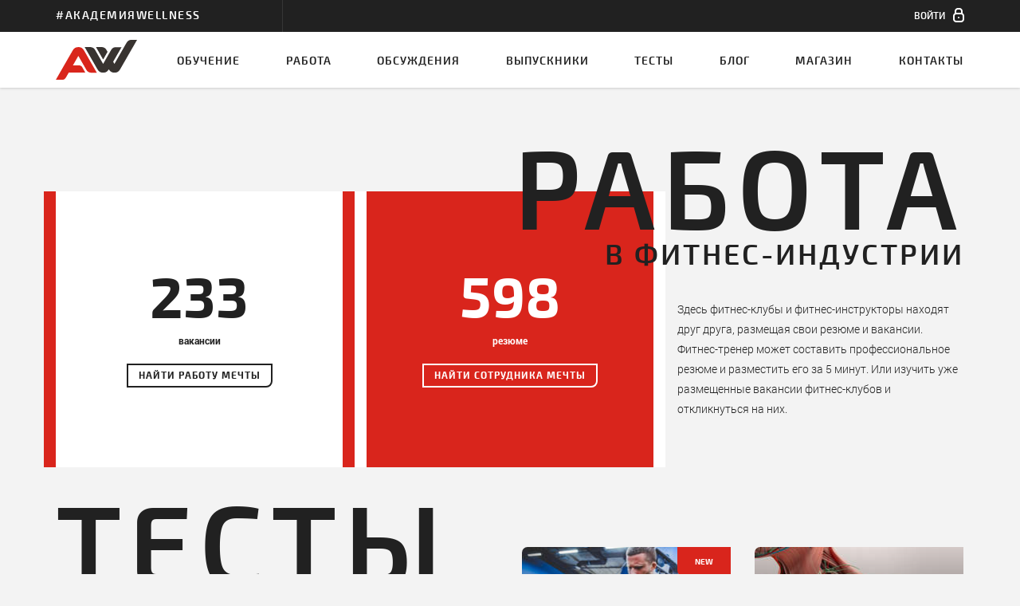

--- FILE ---
content_type: text/html
request_url: https://www.wellness.ru/
body_size: 12007
content:
<!DOCTYPE html><html lang="ru" id="html">
<head id="head">
<script class="after_head_open">
if ('devicePixelRatio' in window) {
if (window.devicePixelRatio > 1) {
setCookie('js_retina', 2, 30);
} else {
setCookie('js_retina', 1, 30);
}
}
function setCookie(c_name, value, exdays) {
var exdate = new Date();
exdate.setDate(exdate.getDate() + exdays);
var c_value = encodeURIComponent(value) + 
((exdays == null) ? "" : "; expires=" + exdate.toUTCString());
document.cookie = c_name + "=" + c_value + "; path=/; domain=.wellness.ru";
}
var a=document.cookie.match('(^|;) ?pid=([^;]*)(;|$)');
if (a) _pid=parseInt(a[2])+1; else _pid=1;
if (1<_pid) {location.reload()}
(function(w,d,u){w.readyQ=[];w.bindReadyQ=[];function p(x,y){if(x=="ready"){w.bindReadyQ.push(y);}else{w.readyQ.push(x);}};var a={ready:p,bind:p};w.$=w.jQuery=function(f){if(f===d||f===u){return a}else{p(f)}}})(window,document)
</script>
<meta charset="utf-8">
<meta http-equiv="X-UA-Compatible" content="IE=edge">
<meta name="viewport" content="width=device-width, initial-scale=1, maximum-scale=1, user-scalable=0">
<!-- The above 3 meta tags *must* come first in the head; any other head content must come *after* these tags -->
<title>Академия Wellness  |  Лучшие курсы фитнес-тренеров</title>
<META HTTP-EQUIV='Expires' CONTENT='0'>
<meta name="keywords" content="курсы фитнес тренера, обучение фитнес инструкторов, курсы фитнес инструкторов, школа фитнеса, фитнес семинары, сертификат тренера по фитнесу" />
<meta name="description" content="Интенсивные краткосрочные курсы для тех, кто хочет получить сертификат и стать профессиональным фитнес-тренером" />
<meta name="twitter:image" content="https://www.wellness.ru/img/logo.png">
<link rel="image_src" href="https://www.wellness.ru/img/logo.png" />
<meta property="og:image" content="https://www.wellness.ru/img/logo.png" />
<meta itemprop="image" content="https://www.wellness.ru/img/logo.png">
<meta property="og:type" content="website" />
<meta property="og:title" content="Академия Wellness  |  Лучшие курсы фитнес-тренеров" />
<meta property="og:description" content="Интенсивные краткосрочные курсы для тех, кто хочет получить сертификат и стать профессиональным фитнес-тренером" />
<link rel="shortcut icon" href="/img/svg/logo.svg">
<link href="//vjs.zencdn.net/5.19.2/video-js.css" rel="stylesheet">
<link href="/static/style.css?2017" rel="stylesheet">
<link rel="apple-touch-icon" sizes="57x57" href="/img/favicon/apple-icon-57x57.png">
<link rel="apple-touch-icon" sizes="60x60" href="/img/favicon/apple-icon-60x60.png">
<link rel="apple-touch-icon" sizes="72x72" href="/img/favicon/apple-icon-72x72.png">
<link rel="apple-touch-icon" sizes="76x76" href="/img/favicon/apple-icon-76x76.png">
<link rel="apple-touch-icon" sizes="114x114" href="/img/favicon/apple-icon-114x114.png">
<link rel="apple-touch-icon" sizes="120x120" href="/img/favicon/apple-icon-120x120.png">
<link rel="apple-touch-icon" sizes="144x144" href="/img/favicon/apple-icon-144x144.png">
<link rel="apple-touch-icon" sizes="152x152" href="/img/favicon/apple-icon-152x152.png">
<link rel="apple-touch-icon" sizes="180x180" href="/img/favicon/apple-icon-180x180.png">
<link rel="icon" type="image/png" sizes="192x192"  href="/img/favicon/android-icon-192x192.png">
<link rel="icon" type="image/png" sizes="32x32" href="/img/favicon/favicon-32x32.png">
<link rel="icon" type="image/png" sizes="96x96" href="/img/favicon/favicon-96x96.png">
<link rel="icon" type="image/png" sizes="16x16" href="/img/favicon/favicon-16x16.png">
<link rel="manifest" href="/manifest.json">
<meta name="msapplication-TileColor" content="#ffffff">
<meta name="msapplication-TileImage" content="/img/favicon/ms-icon-144x144.png">
<meta name="theme-color" content="#ffffff">
<style>
#company .resumeUpdate, #company .vacancyUpdate, #graduate .resumeUpdate, #graduate .vacancyUpdate, #resume .resumeUpdate, #resume .vacancyUpdate, #vacancy .resumeUpdate, #vacancy .vacancyUpdate {white-space:nowrap;}
.xarticleContent article ul { 
font-family: RobotoLight;
list-style-type: disc;
list-style-position: inside;
margin:10px 0;
}
.articleContent article h4 { 
font-size: 1.4rem;
margin-bottom: 5px;
}
.articleContent article p { 
margin-bottom: 10px;
}
.confirm .autocomplete-no-suggestion, .contactUs .autocomplete-no-suggestion, .logToGrant .autocomplete-no-suggestion, .passChangeContent .autocomplete-no-suggestion, .passChangeContent .autocomplete-no-suggestion, .subscriptionContent .autocomplete-no-suggestion {
color:#fff;
}
@media (max-width: 767px) {
.commomInfo p {
display: block;
}
}
.bulletList li {
font-family: "RobotoLight";
position: relative;
padding-left: 25px; 
margin-bottom: 10px;
}
.bulletList li::before {
content: "";
width: 5px;
height: 5px;
background-color: #535353;
display: block;
position: absolute;
top: 8px;
left: 10px; 
}
#cartHistory .itemList li:only-child {
padding: 30px 15px 20px;
}
.shopTopBanner .factsContent {
margin:0;
padding: 0 15px;
}
</style>
</head>
<body id="body"><script class="after_body_open" type="text/javascript">
(function (d, w, c) {
(w[c] = w[c] || []).push(function() {
try {
w.yaCounter32982579 = new Ya.Metrika({
id:32982579,
clickmap:true,
trackLinks:true,
accurateTrackBounce:true,
webvisor:true
});
} catch(e) { }
});
var n = d.getElementsByTagName("script")[0],
s = d.createElement("script"),
f = function () { n.parentNode.insertBefore(s, n); };
s.type = "text/javascript";
s.async = true;
s.src = "/js/other/watch.js";
if (w.opera == "[object Opera]") {
d.addEventListener("DOMContentLoaded", f, false);
} else { f(); }
})(document, window, "yandex_metrika_callbacks");
</script><noscript><div><img src="https://mc.yandex.ru/watch/32982579" style="position:absolute; left:-9999px;" alt="Yandex.Metrika counter" /></div></noscript><script class="after_body_open">
(function(i,s,o,g,r,a,m){i['GoogleAnalyticsObject']=r;i[r]=i[r]||function(){
(i[r].q=i[r].q||[]).push(arguments)},i[r].l=1*new Date();a=s.createElement(o),
m=s.getElementsByTagName(o)[0];a.async=1;a.src=g;m.parentNode.insertBefore(a,m)
})(window,document,'script','/js/other/analytics.js','ga');
ga('create', 'UA-68342911-1', 'auto');
ga('send', 'pageview');
</script>
<header class="signedOut">
<div class="toolBar">
<div class="container">
<div class="row">
<div class="companyName col-md-3"><h2 class="brand">#АкадемияWellness</h2></div>
<div class="personalAccount col-md-6 col-sm-6 ">
</div>
<div class="notifications col-md-3 col-sm-6">
<ul class="notificationList clearfix"><!--
--><li id="top_cart" class="hidden">
</li><li>
<a data-for="signInPopup" href="#" class="signIn">
<span class="signInText">Войти</span>
<span class="icon-sign-in"></span>
</a>
</li><!--
--></ul>
</div>
</div>
</div></div>
<nav>
<div class="container">
<a href="/" class="logo"><img src="/img/svg/logo.svg" alt="Академия Wellness"></a>
<h2 class="subMenuToggle">Главная</h2>
<button type="button" class="menuToggle icon-menu"></button>
<div class="navigation">
<ul class="accountList">
<li><a class="" href="/moya-ucheba/"><span class="icon-study"></span><span>Моя учёба</span></a></li><li><a class="" href="/moya-rabota/"><span class="icon-job"></span><span>Моя работа</span></a></li><li><a class="" href="/moi-testy/"><span class="icon-test"></span><span>Мои тесты</span></a></li><li><a class="" href="/moi-nastroyki.html"><span class="icon-settings"></span><span>Мои настройки</span></a></li>
</ul>
<ul class="mainNav">
<li><a href="/obuchenie/">Обучение<span class="borderActive"></span></a></li><!--
--><li class="leftSpace"><a href="/rabota/">Работа<span class="borderActive"></span></a></li><li><a class="" href="/forum/">Обсуждения<span class="borderActive"></span></a></li><!--
--><li><a class="" href="/vypuskniki/">Выпускники<span class="borderActive"></span></a></li><li><a class="" href="/testy-dlya-fitnes-trenerov/">Тесты<span class="borderActive"></span></a></li><li><a class="" href="/blog/">Блог<span class="borderActive"></span></a></li><li><a class="" href="/magazin/">Магазин<span class="borderActive"></span></a></li><li><a class="" href="/kontakty.html">Контакты<span class="borderActive"></span></a></li>
</ul>
</div>
</div>
</nav>
</header>
<div id='homePage' class="reloadOnLogin">
<div class="container homePageContent">
<div class="aboutEvents">
<div class="row eventBlocks">
<div class="col-sm-12 goToAllSeminarsWrapper">
<a href="/obuchenie/" class="goToAllSeminars">Все семинары</a>
</div>
</div>
</div>
<div class="aboutJob">
<h2>
<a href="/rabota/">
<span class="largText">Работа</span>
<span>В фитнес-индустрии</span>
</a>
</h2>
<div class="row">
<div class="col-md-8 col-sm-6">
<div class="row jobInfoBlocks">
<div class="vacanciesInfoBlock col-md-6 col-sm-12">
<span class="totalVacancies">233</span>
<span>вакансии</span>
<a href="/rabota/vse-vakansii/" class="mainButton">Найти работу мечты</a>
</div>
<div class="resumesIfoBlock col-md-6 col-sm-12">
<span class="totalResumes">598</span>
<span>резюме</span>
<a href="/rabota/vse-resume/" class="mainButton">Найти сотрудника мечты</a>
</div>
</div>
</div>
<div class="aboutJobText col-md-4 col-sm-6">
<p>Здесь фитнес-клубы и фитнес-инструкторы находят друг друга, размещая свои резюме и вакансии. Фитнес-тренер может составить профессиональное резюме и разместить его за 5 минут. Или изучить уже размещенные вакансии фитнес-клубов и откликнуться на них.</p>
</div>
</div>
</div>
<div class="aboutTests">
<h2>
<a href="/testy-dlya-fitnes-trenerov/">
<span class="largText">Тесты</span>
<span>для фитнес-тренеров</span>
</a>
</h2>
<div class="row">
<div class="col-lg-6 col-sm-4 aboutTestsText">
<p>Считаете себя профессионалом фитнеса? Проверьте себя и докажите всем. Первые профессиональные тесты по теории специально для фитнес-инструкторов и персональных тренеров. Не забудьте поделиться отличным результатом с друзьями!</p>
</div>
<div class="col-lg-6 col-sm-8">
<ul class="testsList clearfix">
<li class="infoBox trblRadius">
<span class="new">new</span>
<div class="clickable">
<div class="infoWrapper">
<div class="duration">
<span class="icon-clock"></span>
<span>15 мин</span>
</div>
<div class="questionsCount">
<span class="icon-test-small"></span>
<span>15</span>
<span class="hideOnTablet">  вопросов</span>
</div>
<a href="/testy-dlya-fitnes-trenerov/test-instruktora-trenazhernogo-zala/" class="imageLink">
<span class="mask"></span>
<img src="/images/shop/a/6/image_a6efc0b00878c01dcd127b5cf55de3fb_w263.jpg" alt="Тренажерный зал">
</a>
</div>
<h3>
<a href="/testy-dlya-fitnes-trenerov/test-instruktora-trenazhernogo-zala/" class="title">Тренажерный зал</a>
</h3>
</div>
<p class="description">тест на проверку теоретических знаний инструктора тренажерного зала</p>
</li>
<li class="infoBox trblRadius">
<div class="clickable">
<div class="infoWrapper">
<div class="duration">
<span class="icon-clock"></span>
<span>15 мин</span>
</div>
<div class="questionsCount">
<span class="icon-test-small"></span>
<span>15</span>
<span class="hideOnTablet">  вопросов</span>
</div>
<a href="/testy-dlya-fitnes-trenerov/test-fitnes-instruktora-po-anatomii/" class="imageLink">
<span class="mask"></span>
<img src="/images/shop/8/a/image_8a3c0ad7df6ba3f66a81f3e0f5ad1705_w263.jpg" alt="Анатомия">
</a>
</div>
<h3>
<a href="/testy-dlya-fitnes-trenerov/test-fitnes-instruktora-po-anatomii/" class="title">Анатомия</a>
</h3>
</div>
<p class="description">тест на проверку теоретических знаний по анатомии</p>
</li>
</ul>
</div>
</div>
</div>
<div class="aboutBlog">
<div class="sectionHeading clearfix">
<h2>
<a href="/blog/">
<span class="largText">Блог</span>
</a>
</h2>
<ul class="hashtagList">
<li><a href="/blog/?hashtag=миофасциальныйрелиз">миофасциальныйрелиз</a></li>
<li><a href="/blog/?hashtag=резюметренера">резюметренера</a></li>
<li><a href="/blog/?hashtag=семинар">семинар</a></li>
<li><a href="/blog/?hashtag=сертификат">сертификат</a></li>
<li><a href="/blog/?hashtag=стретчинг">стретчинг</a></li>
<li><a href="/blog/?hashtag=фитнесдлябеременных">фитнесдлябеременных</a></li>
<li><a href="/blog/?hashtag=шпагат">шпагат</a></li>
</ul>
</div>
<ul class="blogslist clearfix">
<li class="infoBox trblRadius">
<div class="date">
<span class="day">4</span>
<span class="month">ноября</span>
<span class="year">2020</span>
</div>
<div class="clickable">
<div class="infoWrapper">
<div class="postInfo clearfix">
<div class="likesCount">
<span class="actionButton">
<span class="icon-like"></span>
<span class="buttonText">1</span>
</span>
</div>
<div class="viewsCount">
<span class="actionButton">
<span class="icon-eye"></span>
<span class="buttonText">25 737</span>
</span>
</div>
<div class="reviewCount">
<span class="actionButton">
<span class="icon-pencil"></span>
<span class="buttonText">1</span>
</span>
</div>
</div>
<a href="/blog/zachem-nam-nuzhny-trenirovki-i-fizicheskaya-nagruzka/" class="imageLink">
<span class="mask"></span>
<img src="/images/shop/6/7/image_67a038a3df3e4e81cc779f6bbc6407fc_w263.jpg" alt="Что такое физическая нагрузка и тренировки, и зачем они нам нужны?">
</a>
</div>
<h3>
<a href="/blog/zachem-nam-nuzhny-trenirovki-i-fizicheskaya-nagruzka/" class="title">Что такое физическая нагрузка и тренировки, и зачем они нам нужны?</a>
</h3>
</div>
<ul class="hashtagList">
<li><a href="/blog/?hashtag=тренировка">тренировка</a></li>
<li><a href="/blog/?hashtag=фитнестренер">фитнестренер</a></li>
<li><a href="/blog/?hashtag=фитнесобучение">фитнесобучение</a></li>
<li><a href="/blog/?hashtag=методикатренировки">методикатренировки</a></li>
</ul>
<a href="/obuchenie/prepodavateli/larisa-podhalusina/" class="trainer">
<img class="avatar tlbrRadius" src="/images/shop/2/a/image_2a73ddc3ed52e2e4814f18e0fc11aa61_30x30.jpg" alt="Лариса Подхалюзина" width="30" height="30">
<span class="trainerName">Лариса Подхалюзина</span>
</a>
</li><li class="infoBox trblRadius">
<div class="date">
<span class="day">21</span>
<span class="month">мая</span>
<span class="year">2019</span>
</div>
<div class="clickable">
<div class="infoWrapper">
<div class="postInfo clearfix">
<div class="likesCount">
<span class="actionButton">
<span class="icon-like"></span>
<span class="buttonText">2</span>
</span>
</div>
<div class="viewsCount">
<span class="actionButton">
<span class="icon-eye"></span>
<span class="buttonText">24 583</span>
</span>
</div>
<div class="reviewCount">
<span class="actionButton">
<span class="icon-pencil"></span>
<span class="buttonText">0</span>
</span>
</div>
</div>
<a href="/blog/kak-pravilno-kachat-myshcy-zhivota-i-kubiki-skruchivaniyami/" class="imageLink">
<span class="mask"></span>
<img src="/images/shop/d/f/image_df7a3a0ea60580ecb132dd1ab6d9a5e8_w263.jpg" alt="Качаем пресс. Секреты прямой мышцы живота">
</a>
</div>
<h3>
<a href="/blog/kak-pravilno-kachat-myshcy-zhivota-i-kubiki-skruchivaniyami/" class="title">Качаем пресс. Секреты прямой мышцы живота</a>
</h3>
</div>
<ul class="hashtagList">
<li><a href="/blog/?hashtag=мышцыживота">мышцыживота</a></li>
<li><a href="/blog/?hashtag=упражнения">упражнения</a></li>
<li><a href="/blog/?hashtag=силоваятренировка">силоваятренировка</a></li>
</ul>
<a href="/obuchenie/prepodavateli/mihail-ivlev/" class="trainer">
<img class="avatar tlbrRadius" src="/images/shop/4/a/image_4a4368002097aa819a3ee04f1a72f55c_30x30.jpg" alt="Михаил Ивлев" width="30" height="30">
<span class="trainerName">Михаил Ивлев</span>
</a>
</li><li class="infoBox trblRadius">
<div class="date">
<span class="day">2</span>
<span class="month">февраля</span>
<span class="year">2018</span>
</div>
<div class="clickable">
<div class="infoWrapper">
<div class="postInfo clearfix">
<div class="likesCount">
<span class="actionButton">
<span class="icon-like"></span>
<span class="buttonText">6</span>
</span>
</div>
<div class="viewsCount">
<span class="actionButton">
<span class="icon-eye"></span>
<span class="buttonText">130 366</span>
</span>
</div>
<div class="reviewCount">
<span class="actionButton">
<span class="icon-pencil"></span>
<span class="buttonText">3</span>
</span>
</div>
</div>
<a href="/blog/mozhno-li-nakachat-popu-prisedaniyami/" class="imageLink">
<span class="mask"></span>
<img src="/images/shop/7/0/image_7082235aca479d80985144936a3e7596_w263.jpg" alt="Можно ли накачать попу приседаниями">
</a>
</div>
<h3>
<a href="/blog/mozhno-li-nakachat-popu-prisedaniyami/" class="title">Можно ли накачать попу приседаниями</a>
</h3>
</div>
<ul class="hashtagList">
<li><a href="/blog/?hashtag=методикатренировки">методикатренировки</a></li>
<li><a href="/blog/?hashtag=накачатьпопу">накачатьпопу</a></li>
<li><a href="/blog/?hashtag=ягодицы">ягодицы</a></li>
</ul>
<a href="/obuchenie/prepodavateli/mihail-ivlev/" class="trainer">
<img class="avatar tlbrRadius" src="/images/shop/4/a/image_4a4368002097aa819a3ee04f1a72f55c_30x30.jpg" alt="Михаил Ивлев" width="30" height="30">
<span class="trainerName">Михаил Ивлев</span>
</a>
</li><li class="infoBox trblRadius">
<div class="date">
<span class="day">28</span>
<span class="month">января</span>
<span class="year">2018</span>
</div>
<div class="clickable">
<div class="infoWrapper">
<div class="postInfo clearfix">
<div class="likesCount">
<span class="actionButton">
<span class="icon-like"></span>
<span class="buttonText">6</span>
</span>
</div>
<div class="viewsCount">
<span class="actionButton">
<span class="icon-eye"></span>
<span class="buttonText">163 097</span>
</span>
</div>
<div class="reviewCount">
<span class="actionButton">
<span class="icon-pencil"></span>
<span class="buttonText">6</span>
</span>
</div>
</div>
<a href="/blog/miofascialnyj-reliz-mfr-rollerom-pri-bolyah-v-spine/" class="imageLink">
<span class="mask"></span>
<img src="/images/shop/5/c/image_5c146c201fd97b04ff7a0fd3fa990b2f_w263.jpg" alt="Миофасциальный релиз при болях в спине">
</a>
</div>
<h3>
<a href="/blog/miofascialnyj-reliz-mfr-rollerom-pri-bolyah-v-spine/" class="title">Миофасциальный релиз при болях в спине</a>
</h3>
</div>
<ul class="hashtagList">
<li><a href="/blog/?hashtag=миофасциальныйрелиз">миофасциальныйрелиз</a></li>
<li><a href="/blog/?hashtag=здороваяспина">здороваяспина</a></li>
<li><a href="/blog/?hashtag=методикатренировки">методикатренировки</a></li>
</ul>
<a href="/obuchenie/prepodavateli/mihail-ivlev/" class="trainer">
<img class="avatar tlbrRadius" src="/images/shop/4/a/image_4a4368002097aa819a3ee04f1a72f55c_30x30.jpg" alt="Михаил Ивлев" width="30" height="30">
<span class="trainerName">Михаил Ивлев</span>
</a>
</li></ul>
</div>
</div>
<div id="contact" style="background-image: url('/img/no-section/contacts/contactsBanner.jpg')">
<div class="mask"></div>
<div class="container contactsContent">
<h2>
<a href="/kontakty.html">
<span class="largText">Контакты</span>
</a>
</h2>
<div class="row vAligned">
<div class="callUs col-lg-3 col-md-4 col-md-offset-0 col-sm-6 col-sm-offset-3">
<h3>звоните нам</h3>
<ul class="tels">
<li><a href="tel:+79168140400" class="boldText">+7 (916) 814-04-00</a></li>
<li><a href="tel:+79165223982" class="boldText">+7 (916) 522-39-82</a></li>
</ul>
<p class="attention">Звонки принимаются по рабочим дням с 10 до 17 часов по московскому времени</p>
</div>
<div class="contactUs col-lg-9 col-md-8 col-xs-12">
<h3>пишите нам</h3>
<form action="/kontakty.html" class="checkApply2" id="contactsForm" method="post" novalidate>
<input type="hidden" name="mode" value="contacts">
<fieldset class="row">
<div class="inputGroup col-lg-4 col-md-6 col-md-offset-0 col-sm-4 col-sm-offset-2 col-xs-12">
<label>
<span class="labelText required">Ваше имя</span>
<input data-check="^[ёЁa-zA-Zа-яА-Я-() ]{2,30}$__Заполните правильно поле" name="name" class="required" type="text" value="" placeholder="Как вас зовут?">
</label>
</div>
<div class="inputGroup col-lg-4 col-md-6 col-sm-4 col-xs-12">
<label>
<span class="labelText required">Ваш е-mail</span>
<input data-check="^[^@]+@[^@]+\.[^@]+$||^[^ ]+$__Введите корректный e-mail адрес||E-mail не может содержать пробел" name="email" class="required" type="email" value="" placeholder="Введите ваш e-mail">
<div class="autocomplete-no-suggestion hidden">Введите корректный e-mail адрес</div>
</label>
</div>
<div class="inputGroup col-md-offset-0 col-md-12 col-sm-8 col-sm-offset-2 col-xs-12">
<label>
<span class="labelText required">Ваше сообщение</span>
<textarea name="message" class="required" onkeyup="auto_grow(this)" placeholder="Что вы хотите узнать"></textarea>
</label>
</div>
</fieldset>
<div class="blockActions">
<button type="submit" class="inactive applyButton">отправить</button>
</div>
</form>
</div>
</div>
</div>
</div>
</div>
<div class="popupWrapper" id="seminarSignUp"><!--updated -->
<div class="innerWrapper1">
<div class="ghostElement"></div><div class="innerWrapper2">
<div class="popup container tlbrRadius">
<h5>Регистрация</h5>
<form method="post" action="/obuchenie/registraciya/">
<div class="chooseSeminar">
<ul class="seminarsList">
</ul>
<div class="blockActions">
<button type="button" class="nextStep">Зарегистрироваться</button>
</div>
</div>
</form>
</div>
</div>
</div>
</div>
<script>
$(document).ready(function(){
$('.seminarsList input:checkbox').change(function(){
val=$(this).val();
if($(this).prop('checked')) {
$('.relatedSeminarExam[data-id='+val+']').removeClass('hidden');
$('.relatedSeminarExam .study_'+val+'').addClass('hidden');
} else {
$('.relatedSeminarExam[data-id='+val+']').addClass('hidden');
$('.relatedSeminarExam .study_'+val+'').removeClass('hidden');
}
checkButton();
});
$('.relatedSeminarExam .mainButton').click(function(){
var a = $(this).attr('data-id').split(',');
for (i = 0; i < a.length; i++) {
$('.seminarsList input:checkbox[data-id='+a[i]+']').prop('checked','checked');
$('.seminarsList input:checkbox[data-id='+a[i]+']').closest('.row').addClass('chosen');
$('.relatedSeminarExam .study_'+a[i]+'').addClass('hidden');
}
checkButton();
});
$('#seminarSignUp .blockActions button').click(function(){
if (!$(this).hasClass('disabled')) {
$(this).closest('form').submit();
}
});
$('.seminarsList input:checkbox:checked').click().click();
checkButton();
});
function checkButton(){
if ($('.seminarsList input:checkbox:checked').length > 0) {
$('#seminarSignUp .blockActions button').removeClass('disabled').removeAttr('disabled');;
} else {
$('#seminarSignUp .blockActions button').addClass('disabled').attr('disabled','disabled');
}
}
</script>
<footer>
<div class="container">
<a href="/" class="footerLogo"><img src="/img/svg/footerLogo.svg" width="100%" alt="Академия Wellness"></a>
<div class="companyInfo">
<p>Профессиональное обучение фитнес-инструкторов</p>
<p class="copyright">&copy; Академия Wellness 2001 - 2025</p>
<p>
<span class="companyAddress">Москва, с 10:00 до 17:00 по рабочим дням:</span>
<span class="companyTel">
<a href="tel:+79168140400"><span>+7 (916) 814-04-00</span></a><span class="comma">,</span>
<a href="tel:+79165223982"><span>+7 (916) 522-39-82</span></a>
</span>
</p>
</div>
<div class="footerNavigations">
<ul class="footerNav">
<li><a href="/o-kompanii.html">О компании</a></li><li><a href="/novosti.html">Новости</a></li><li><a href="/dlya-kompaniy.html">Для компаний</a></li><li><a href="/personaldata.html">Пользовательское соглашение</a></li>
</ul>
<ul class="socialNav">
<li>
<a href="https://t.me/wellnessacademymoscow" class="telegram">
<span class="icon-tg" style="background-image: url(/img/svg/telegram.svg);background-size: 16px 16px;width: 100%;height: 100%;"></span>
<span class="icon-tg showOnHover" style="background-image: url(/img/svg/telegram_active.svg);background-size: 16px 16px;width: 100%;height: 100%;"></span>
</a>
</li>
<li>
<a href="http://vk.com/club1962009" class="vk">
<span class="icon-vk"></span>
<span class="icon-vk showOnHover"></span>
</a>
</li><!--
--><li>
<a href="http://www.youtube.com/user/AcademyWellness/videos" class="youtube">
<span class="icon-youtube"></span>
<span class="icon-youtube showOnHover"></span>
</a>
</li><li>
<a href="https://www.periscope.tv/WellnessAcademy" class="periscope">
<span class="icon-periscope"></span>
<span class="icon-periscope showOnHover"></span>
</a>
</li>
</ul>
</div>
<!--noindex-->
<a href="http://volt.design" rel="nofollow" class="stamp">
<span class="bottomTriangle"></span>
<span class="icon-hvltg"></span>
</a>
<!--/noindex-->
</div>
</footer>
<!-- Include all compiled plugins (below), or include individual files as needed -->
<script src="https://ajax.googleapis.com/ajax/libs/jquery/1.11.3/jquery.min.js"></script>
<script src="/js/my.js"></script>
<script src="/js/bootstrap.min.js"></script>
<script src="/js/jquery.popupWindow.js"></script>

<script src="/js/slick.min.js"></script>
<script src="/js/jquery.touchSwipe.min.js"></script>
<script src="/js/headroom.min.js"></script>
<script src="/js/script.js"></script>
<script>
function indexBanner() {
var windowWidth = $(window).width();
var windowHeight = $(window).innerHeight();
var headerHeight = $('header').innerHeight();
$('.indexBanner > .container').innerHeight(windowHeight-headerHeight);
$('.fakeParallex').innerHeight(windowHeight);
}
function sliderResponsive() {
if ($(window).width() < 767) {
if(!$(".testsList, .blogslist").hasClass("slick-initialized")){
$('.testsList, .blogslist').slick({
infinite: false,
accessibility: false,
arrows: false,
responsive: [
{
breakpoint: 767,
settings: {
slidesToShow: 2,
slidesToScroll: 2
}
},
{
breakpoint: 480,
settings: {
slidesToShow: 1,
slidesToScroll: 1,
adaptiveHeight: true,
centerMode: true,
centerPadding: '30px'
}
}
]
});
}
} else {
if($(".testsList, .blogslist").hasClass("slick-initialized")){
$(".testsList, .blogslist").slick("unslick");
}
}
}
$(document).ready(function(){
indexBanner();
inputFocuse();
sliderResponsive();
var windowWidth = $(window).width();
$(window).resize(function(){
if ($(window).width() != windowWidth) {     
windowWidth = $(window).width();
indexBanner();
}
});
$('#contactsForm').submit(function(){
$.ajax({
url: '/ajax/json.html',
type: 'POST',
data: $('#contactsForm').serialize(),
dataType: 'json',
success: function(data) {
infoPopupSetup(data);
popupShow($('#infoPopup'));
if (data.ok == 1) {
$('#contactsForm').trigger("reset");
goog_report_conversion();
}
}
});
return false;
});
});      
$(window).resize(function() {
indexBanner();
setTimeout(function() { sliderResponsive() }, 100);
});
</script><!-- Google Code for Contact Us (05.2017) Conversion Page
In your html page, add the snippet and call
goog_report_conversion when someone clicks on the
chosen link or button. --><script type="text/javascript">
/* <![CDATA[ */
goog_snippet_vars = function() {
var w = window;
w.google_conversion_id = 1016222464;
w.google_conversion_label = "XeuDCMviyHEQgKbJ5AM";
w.google_remarketing_only = false;
}
// DO NOT CHANGE THE CODE BELOW.
goog_report_conversion = function(url) {
goog_snippet_vars();
window.google_conversion_format = "3";
var opt = new Object();
opt.onload_callback = function() {
if (typeof(url) != 'undefined') {
window.location = url;
}
}
var conv_handler = window['google_trackConversion'];
if (typeof(conv_handler) == 'function') {
conv_handler(opt);
}
}
/* ]]> */
</script><script type="text/javascript"
src="//www.googleadservices.com/pagead/conversion_async.js"></script><script type="text/javascript" src="//yastatic.net/es5-shims/0.0.2/es5-shims.min.js" charset="utf-8"></script>
<div class="popupWrapper open" id="infoPopup">
<div class="innerWrapper1">
<div class="ghostElement"></div><div class="innerWrapper2">
<div class="popup narrowContainer tlbrRadius">
<h5></h5>
<div class="lastStep"><p>
</p></div>
<div class="blockActions">
</div>
</div>
</div>
</div>
</div>
<div class="popupWrapper" id="signInPopup">
<div class="innerWrapper1">
<div class="ghostElement"></div><div class="innerWrapper2">
<div class="popup tlbrRadius narrow">
<ul class="popupNavTabs clearfix" role="tablist" id="signInTabs">
<li class="active">
<a href="#signIn" role="tab">Вход</a>
</li>
<li>
<a href="#register" role="tab">Регистрация</a>
</li>
</ul>
<div>
<div class="tabPane active" id="signIn">
<p class="attention"><!-- updated -->
Вы уже зарегистрированы по этому e-mail, войдите в систему.
</p>
<form class="checkApply2" id="loginForm">
<div class="inputGroup">
<h6>e-mail</h6>
<span class="userEmail"></span>
</div>
<div class="inputGroup">
<label>
<span class="labelText required">E-mail</span>
<input data-check="^[^@]+@[^@]+\.[^@]+$||^[^ ]+$__Введите корректный e-mail адрес||E-mail не может содержать пробел" class="required" name="email" type="e-mail" placeholder="Введите ваш e-mail">
</label>
</div>
<div class="inputGroup">
<label>
<span class="labelText required">Пароль</span>
<input data-check="^[0-9a-zA-Z]{5,}$__Пароль должен быть не менее 5 символов и состоять только из латинских букв и цифр без пробелов и подчеркиваний" class="required" name="password" type="password" placeholder="Введите пароль">
</label>
</div>
<div class="checkBoxGroup">
<label>
<input name="remember" value="1" type="checkbox">
<span class="square"><span class="icon-tick"></span></span>
<span class="labelText bold">Запомнить меня</span>
</label>
</div>
<div class="blockActions">
<button type="submit" class="inactive applyButton">Войти</button><!-- если заполнено хоть одно поле, то класс и атрибут disabled удаляется с блока-->
</div>
<input name="mode" type="hidden" value="login">
</form>
</div>
<div class="tabPane city_country" id="register">
<form class="checkApply2" id="registerForm">
<input name="mode" type="hidden" value="register">
<div class="inputGroup">
<label>
<span class="labelText required">E-mail</span>
<input data-check="^[^@]+@[^@]+\.[^@]+$||^[^ ]+$__Введите корректный e-mail адрес||E-mail не может содержать пробел" class="required checkAccount" name="email" type="e-mail" placeholder="Введите ваш e-mail">
</label>
</div>
<div class="inputGroup">
<label>
<span class="labelText required">Имя</span>
<input data-check="^[ёЁa-zA-Zа-яА-Я-() ]{2,30}$__Заполните правильно поле" class="required" name="name" type="text" placeholder="Введите ваше имя">
</label>
</div>
<div class="inputGroup">
<label>
<span class="labelText required">Фамилия</span>
<input data-check="^[ёЁa-zA-Zа-яА-Я-() ]{2,30}$__Заполните правильно поле" class="required" name="surname" type="text" placeholder="Введите вашу фамилию">
</label>
</div>
<div class="inputGroup">
<label>
<span class="labelText required">Страна</span>
<input name="country_id" type="hidden">
<input class="required autocomplete-country" name="country" type="text" placeholder="Укажите страну" autocomplete="off">
</label>
</div>
<div class="inputGroup">
<label>
<span class="labelText required">Город</span>
<input name="city_id" type="hidden">
<input class="required autocomplete-city" name="city" type="text" placeholder="Укажите город" autocomplete="off">
</label>
</div>
<div class="inputGroup">
<label>
<span class="labelText required">Пароль</span>
<input data-check="^[0-9a-zA-Z]{5,}$__Пароль должен быть не менее 5 символов и состоять только из латинских букв и цифр без пробелов и подчеркиваний" class="required" name="_password_1" type="password" placeholder="Введите пароль">
</label>
</div>
<div class="inputGroup">
<label>
<span class="labelText required">Пароль ещё раз</span>
<input data-check="^[0-9a-zA-Z]{5,}$__Пароль должен быть не менее 5 символов и состоять только из латинских букв и цифр без пробелов и подчеркиваний" class="required" name="_password_2" type="password" placeholder="Введите пароль">
</label>
</div>
<div class="checkBoxGroup">
<label>
<input name="agree" data-error="Необходимо дать согласие на обработку персональных данных"  type="checkbox" class="required agree">
<span class="square"><span class="icon-tick"></span></span>
<span class="labelText bold"><a target="_blank" href="/personaldata.html">Я даю согласие на обработку моих персональных данных</a></span>
</label>
</div>
<div class="blockActions">
<button type="submit" class="applyButton">зарегистрироваться</button>
</div>
</form>
</div>
</div>
<div class="forgotPass">
<a href="">Я забыл свой пароль</a>
<form class="checkApply2" id="remindForm">
<input name="mode" type="hidden" value="remind">
<div class="inputGroup">
<label>
<span class="labelText required">E-mail</span>
<input data-check="^[^@]+@[^@]+\.[^@]+$||^[^ ]+$__Введите корректный e-mail адрес||E-mail не может содержать пробел" class="required" name="email" type="e-mail" placeholder="Введите ваш e-mail">
</label>
</div>
<div class="blockActions">
<button type="submit" class="applyButton">Восстановить пароль</button>
</div>
</form>
</div>
</div>
</div>
</div>
</div>
<script src="/js/jquery.autocomplete.js"></script>
<script src="/js/countries.js"></script>
<script src="/js/autocomplete.js"></script>
<script type="text/javascript">
afterLogin = function(){};
$(document).ready(function(){ 
$('#loginForm').submit(function(){
if (checkSubmit(this)==false) {return false;}
params='';
if ($('input[name=seminars]').length > 0) {
params=$('input[name=seminars]').serialize();
}
$.ajax({
url:'/ajax/json.html?'+params,
type: 'POST',
data: $(this).serialize(),
dataType: 'json',
success: function(data) {
if (data.ok == 1) {
if ($('#accessDenied').length > 0) {
window.location.reload();
} else {
window.location.reload();
return;
$('header').removeClass('signedOut');
$('.needLogin').removeClass('needLogin');
$('.toolBar').html(data.toolbar);
$('#leaveReview').replaceWith(data.review);
if ($('#signUpPage').length > 0) {
$('#signUpPage').replaceWith(data.signUpPage);
popup();
$("select").dropdown();
inputFocuse();
selectFocuse();
}
if ($('.reloadOnLogin').length>0) {
$('#preloader').css({'width':'100%','height':'100%','position':'fixed','background':'#fff','display':'block','z-index':'100'});
url = window.location;
jQuery.ajax({
url: url,
type: 'GET',
data: 'x=1',
dataType: 'json',
success: function(data){
popupHide($('#signInPopup'));
$(document).unbind();
document.getElementById('body').innerHTML = data.html;
for (index = 0; index < data.script_links.length; ++index) {
if ($('head script[src="'+data.script_links[index]+'"]').length==0 || data.script_links[index] == '/js/my.js' || data.script_links[index] == '/js/script.js' ) {
add_script(data.script_links[index]);
}
}
eval(data.scripts);
$('#preloader').removeAttr('style');
$('.needLogin').removeClass('needLogin');
afterLogin();
}
});
} else {
$('.needLogin').removeClass('needLogin');
$('.hideOnLogin').remove();
popupHide($('#signInPopup'));
afterLogin();
}
}
} else {
for (var key in data.clear) {
$('#loginForm input[name='+data.clear[key]+']').val('');
};
for (var key in data.error) {
$('#loginForm input[name='+data.error[key]+']').removeClass('filled').addClass('missed');
};
//                $('#loginForm .blockActions button').addClass('disabled').attr('disabled');
infoPopupSetup(data);
popupChange($('#signInPopup'),$('#infoPopup'));
}
}
});
return false;
});      
$('#registerForm').submit(function(){    
if (checkSubmit(this)==false) {return false;}
$.ajax({
url:'/ajax/json.html',
type: 'POST',
data: $(this).serialize(),
dataType: 'json',
success: function(data) {
if (data.ok == 1) {
$('#registerForm').trigger('reset');
infoPopupSetup(data);
popupChange($('#signInPopup'),$('#infoPopup'));
if (1==2) {
var google_conversion_id = 1016222464;
var google_conversion_language = "en";
var google_conversion_format = "3";
var google_conversion_color = "ffffff";
var google_conversion_label = "ej39CM3bs3EQgKbJ5AM";
var google_conversion_value = 0;
var google_remarketing_only = false;
$.getScript( "//www.googleadservices.com/pagead/conversion.js" );
}
} else {
for (var key in data.clear) {
$('#registerForm input[name='+data.clear[key]+']').val('');
};
for (var key in data.error) {
$('#registerForm input[name='+data.error[key]+']').removeClass('filled').addClass('missed');
};
//                $('#registerForm .blockActions button').addClass('disabled').attr('disabled');
infoPopupSetup(data);
popupChange($('#signInPopup'),$('#infoPopup'));
}
}
});
return false;
});      
$('#remindForm').submit(function(){    
if (checkSubmit(this)==false) {return false;}
$.ajax({
url: '/ajax/json.html',
type: 'POST',
data: $(this).serialize(),
dataType: 'json',
success: function(data) {
if (data.ok == 1) {
} else {
for (var key in data.clear) {
$('#loginForm input[name='+data.clear[key]+']').val('');
};
for (var key in data.error) {
$('#loginForm input[name='+data.error[key]+']').removeClass('filled').addClass('missed');
};
//                $('#loginForm .blockActions button').addClass('disabled').attr('disabled');
}
infoPopupSetup(data);
popupChange($('#signInPopup'),$('#infoPopup'));
}
});
return false;
});      
});
</script><script>
(function($,d){$.each(readyQ,function(i,f){$(f)});$.each(bindReadyQ,function(i,f){$(d).bind("ready",f)})})(jQuery,document);
</script>
</body></html>



--- FILE ---
content_type: text/css
request_url: https://www.wellness.ru/static/style.css?2017
body_size: 139951
content:
/*==============
  FONTS
=================*/
@font-face {
  font-family: 'exo_2.0bold';
  src: url("../fonts/Exo2.0-Bold-webfont.eot");
  src: url("../fonts/Exo2.0-Bold-webfont.eot?#iefix") format("embedded-opentype"), url("../fonts/Exo2.0-Bold-webfont.woff") format("woff"), url("../fonts/Exo2.0-Bold-webfont.ttf") format("truetype"), url("../fonts/Exo2.0-Bold-webfont.svg#exo_2.0bold") format("svg");
  font-weight: normal;
  font-style: normal; }
@font-face {
  font-family: 'exo_2.0semi_bold';
  src: url("../fonts/Exo2.0-SemiBold-webfont.eot");
  src: url("../fonts/Exo2.0-SemiBold-webfont.eot?#iefix") format("embedded-opentype"), url("../fonts/Exo2.0-SemiBold-webfont.woff") format("woff"), url("../fonts/Exo2.0-SemiBold-webfont.ttf") format("truetype"), url("../fonts/Exo2.0-SemiBold-webfont.svg#exo_2.0semi_bold") format("svg");
  font-weight: normal;
  font-style: normal; }
@font-face {
  font-family: "RobotoRegular";
  src: url("../fonts/RobotoRegular.eot");
  src: url("../fonts/RobotoRegular.eot?#iefix") format("embedded-opentype"), url("../fonts/RobotoRegular.woff") format("woff"), url("../fonts/RobotoRegular.ttf") format("truetype");
  font-style: normal;
  font-weight: normal; }
@font-face {
  font-family: "RobotoLight";
  src: url("../fonts/RobotoLight.eot");
  src: url("../fonts/RobotoLight.eot?#iefix") format("embedded-opentype"), url("../fonts/RobotoLight.woff") format("woff"), url("../fonts/RobotoLight.ttf") format("truetype"), url("../fonts/RobotoLight.svg#RobotoLight") format("svg");
  font-style: normal;
  font-weight: normal; }
@font-face {
  font-family: "RobotoBold";
  src: url("../fonts/RobotoBold.eot");
  src: url("../fonts/RobotoBold.eot?#iefix") format("embedded-opentype"), url("../fonts/RobotoBold.woff") format("woff"), url("../fonts/RobotoBold.ttf") format("truetype"), url("../fonts/RobotoBold.svg#RobotoBold") format("svg");
  font-style: normal;
  font-weight: normal; }
@font-face {
  font-family: "RobotoMedium";
  src: url("../fonts/RobotoMedium.eot");
  src: url("../fonts/RobotoMedium.eot?#iefix") format("embedded-opentype"), url("../fonts/RobotoMedium.woff") format("woff"), url("../fonts/RobotoMedium.ttf") format("truetype"), url("../fonts/RobotoMedium.svg#RobotoMedium") format("svg");
  font-style: normal;
  font-weight: normal; }
/*==============
  THIRD PARTY
=================*/
/* svg icons */
@font-face {
  font-family: 'svgIcons';
  src: url("../fonts/icomoon.eot?tgrpg4");
  src: url("../fonts/icomoon.eot?tgrpg4#iefix") format("embedded-opentype"), url("../fonts/icomoon.ttf?tgrpg4") format("truetype"), url("../fonts/icomoon.woff?tgrpg4") format("woff"), url("../fonts/icomoon.svg?tgrpg4#icomoon") format("svg");
  font-weight: normal;
  font-style: normal; }
[class^="icon-"], [class*=" icon-"] {
  font-family: 'svgIcons';
  speak: none;
  font-style: normal;
  font-weight: normal;
  font-variant: normal;
  text-transform: none;
  line-height: 1;
  /* Better Font Rendering =========== */
  -webkit-font-smoothing: antialiased;
  -moz-osx-font-smoothing: grayscale;
  -webkit-transform: translateZ(0); }

.icon-add:before {
  content: "\e900"; }

.icon-alert:before {
  content: "\e901"; }

.icon-arrow-down:before {
  content: "\e902"; }

.icon-arrow-left:before {
  content: "\e903"; }

.icon-arrow-right:before {
  content: "\e904"; }

.icon-arrow-up:before {
  content: "\e905"; }

.icon-book:before {
  content: "\e906"; }

.icon-calendar:before {
  content: "\e907"; }

.icon-cart:before {
  content: "\e908"; }

.icon-category:before {
  content: "\e909"; }

.icon-clock:before {
  content: "\e90a"; }

.icon-contents:before {
  content: "\e90b"; }

.icon-correct:before {
  content: "\e90c"; }

.icon-cross:before {
  content: "\e90d"; }

.icon-delete:before {
  content: "\e90e"; }

.icon-download:before {
  content: "\e90f"; }

.icon-dropdown:before {
  content: "\e910"; }

.icon-exit:before {
  content: "\e911"; }

.icon-eye:before {
  content: "\e912"; }

.icon-facebook:before {
  content: "\e913"; }

.icon-filter:before {
  content: "\e914"; }

.icon-glasses:before {
  content: "\e915"; }

.icon-go:before {
  content: "\e916"; }

.icon-graduate:before {
  content: "\e917"; }

.icon-hvltg:before {
  content: "\e918"; }

.icon-info:before {
  content: "\e919"; }

.icon-insta:before {
  content: "\e91a"; }

.icon-job:before {
  content: "\e91b"; }

.icon-job-small:before {
  content: "\e91c"; }

.icon-less:before {
  content: "\e91d"; }

.icon-like:before {
  content: "\e91e"; }

.icon-linkedin:before {
  content: "\e91f"; }

.icon-logo .path1:before {
  content: "\e920";
  display: inline-block;
  margin-left: -40px; }

.icon-logo .path2:before {
  content: "\e921";
  display: inline-block; }

.icon-map:before {
  content: "\e922"; }

.icon-medal:before {
  content: "\e923"; }

.icon-mention:before {
  content: "\e924"; }

.icon-menu:before {
  content: "\e925"; }

.icon-message:before {
  content: "\e926"; }

.icon-minus:before {
  content: "\e927"; }

.icon-more:before {
  content: "\e928"; }

.icon-paper-map:before {
  content: "\e929"; }

.icon-passed-exam:before {
  content: "\e92a"; }

.icon-pencil:before {
  content: "\e92b"; }

.icon-periscope:before {
  content: "\e92c"; }

.icon-play:before {
  content: "\e92d"; }

.icon-plus:before {
  content: "\e92e"; }

.icon-point:before {
  content: "\e92f"; }

.icon-practice-1:before {
  content: "\e930"; }

.icon-price:before {
  content: "\e931"; }

.icon-print:before {
  content: "\e932"; }

.icon-quote:before {
  content: "\e933"; }

.icon-rate:before {
  content: "\e934"; }

.icon-replace:before {
  content: "\e935"; }

.icon-rotate-left:before {
  content: "\e936"; }

.icon-rotate-right:before {
  content: "\e937"; }

.icon-rub:before {
  content: "\e938"; }

.icon-sad:before {
  content: "\e939"; }

.icon-search:before {
  content: "\e93a"; }

.icon-settings:before {
  content: "\e93b"; }

.icon-sign-in:before {
  content: "\e93c"; }

.icon-small-arrow-right:before {
  content: "\e93d"; }

.icon-stamp-base:before {
  content: "\e93e"; }

.icon-star:before {
  content: "\e93f"; }

.icon-stopwatch:before {
  content: "\e940"; }

.icon-stopwatch-small:before {
  content: "\e941"; }

.icon-study:before {
  content: "\e942"; }

.icon-subscribe:before {
  content: "\e943"; }

.icon-telegram:before {
  content: "\e944"; }

.icon-test:before {
  content: "\e945"; }

.icon-test-excellent:before {
  content: "\e946"; }

.icon-test-normal:before {
  content: "\e947"; }

.icon-test-small:before {
  content: "\e948"; }

.icon-theory-1:before {
  content: "\e949"; }

.icon-tick:before {
  content: "\e94a"; }

.icon-twitter:before {
  content: "\e94b"; }

.icon-unsubscribe:before {
  content: "\e94c"; }

.icon-vk:before {
  content: "\e94d"; }

.icon-wa:before {
  content: "\e94e"; }

.icon-warning:before {
  content: "\e94f"; }

.icon-youtube:before {
  content: "\e950"; }

/* Font-Awesome */
/* Bootstrap 3.3.5 */
/*!
 * Bootstrap v3.3.5 (http://getbootstrap.com)
 * Copyright 2011-2015 Twitter, Inc.
 * Licensed under MIT (https://github.com/twbs/blob/master/LICENSE)
 */
/*! normalize.css v3.0.3 | MIT License | github.com/necolas/normalize.css */
html {
  font-family: sans-serif;
  -ms-text-size-adjust: 100%;
  -webkit-text-size-adjust: 100%; }

body {
  margin: 0; }

article,
aside,
details,
figcaption,
figure,
footer,
header,
hgroup,
main,
menu,
nav,
section,
summary {
  display: block; }

audio,
canvas,
progress,
video {
  display: inline-block;
  vertical-align: baseline; }

audio:not([controls]) {
  display: none;
  height: 0; }

[hidden],
template {
  display: none; }

a {
  background-color: transparent; }

a:active,
a:hover {
  outline: 0; }

abbr[title] {
  border-bottom: 1px dotted; }

b,
strong {
  font-weight: bold; }

dfn {
  font-style: italic; }

h1 {
  font-size: 2em;
  margin: 0.67em 0; }

mark {
  background: #ff0;
  color: #000; }

small {
  font-size: 80%; }

sub,
sup {
  font-size: 75%;
  line-height: 0;
  position: relative;
  vertical-align: baseline; }

sup {
  top: -0.5em; }

sub {
  bottom: -0.25em; }

img {
  border: 0; }

svg:not(:root) {
  overflow: hidden; }

figure {
  margin: 1em 40px; }

hr {
  box-sizing: content-box;
  height: 0; }

pre {
  overflow: auto; }

code,
kbd,
pre,
samp {
  font-family: monospace, monospace;
  font-size: 1em; }

button,
input,
optgroup,
select,
textarea {
  color: inherit;
  font: inherit;
  margin: 0; }

button {
  overflow: visible; }

button,
select {
  text-transform: none; }

button,
html input[type="button"],
input[type="reset"],
input[type="submit"] {
  -webkit-appearance: button;
  cursor: pointer; }

button[disabled],
html input[disabled] {
  cursor: default; }

button::-moz-focus-inner,
input::-moz-focus-inner {
  border: 0;
  padding: 0; }

input {
  line-height: normal; }

input[type="checkbox"],
input[type="radio"] {
  box-sizing: border-box;
  padding: 0; }

input[type="number"]::-webkit-inner-spin-button,
input[type="number"]::-webkit-outer-spin-button {
  height: auto; }

input[type="search"] {
  -webkit-appearance: textfield;
  box-sizing: content-box; }

input[type="search"]::-webkit-search-cancel-button,
input[type="search"]::-webkit-search-decoration {
  -webkit-appearance: none; }

fieldset {
  border: 1px solid #c0c0c0;
  margin: 0 2px;
  padding: 0.35em 0.625em 0.75em; }

legend {
  border: 0;
  padding: 0; }

textarea {
  overflow: auto; }

optgroup {
  font-weight: bold; }

table {
  border-collapse: collapse;
  border-spacing: 0; }

td,
th {
  padding: 0; }

* {
  -webkit-box-sizing: border-box;
  -moz-box-sizing: border-box;
  box-sizing: border-box; }

*:before,
*:after {
  -webkit-box-sizing: border-box;
  -moz-box-sizing: border-box;
  box-sizing: border-box; }

html {
  font-size: 10px;
  -webkit-tap-highlight-color: transparent; }

body {
  font-family: "Helvetica Neue", Helvetica, Arial, sans-serif;
  font-size: 14px;
  line-height: 1.42857;
  color: #333333;
  background-color: #fff; }

input,
button,
select,
textarea {
  font-family: inherit;
  font-size: inherit;
  line-height: inherit; }

a {
  color: #337ab7;
  text-decoration: none; }
  a:hover, a:focus {
    color: #535353;
    text-decoration: underline; }
  a:focus {
    outline: thin dotted;
    outline: 5px auto -webkit-focus-ring-color;
    outline-offset: -2px; }

figure {
  margin: 0; }

img {
  vertical-align: middle; }

.img-responsive {
  display: block;
  max-width: 100%;
  height: auto; }

.img-rounded {
  border-radius: 6px; }

.img-thumbnail {
  padding: 4px;
  line-height: 1.42857;
  background-color: #fff;
  border: 1px solid #ddd;
  border-radius: 4px;
  -webkit-transition: all 0.2s ease-in-out;
  -o-transition: all 0.2s ease-in-out;
  transition: all 0.2s ease-in-out;
  display: inline-block;
  max-width: 100%;
  height: auto; }

.img-circle {
  border-radius: 50%; }

hr {
  margin-top: 20px;
  margin-bottom: 20px;
  border: 0;
  border-top: 1px solid #eeeeee; }

.sr-only {
  position: absolute;
  width: 1px;
  height: 1px;
  margin: -1px;
  padding: 0;
  overflow: hidden;
  clip: rect(0, 0, 0, 0);
  border: 0; }

.sr-only-focusable:active, .sr-only-focusable:focus {
  position: static;
  width: auto;
  height: auto;
  margin: 0;
  overflow: visible;
  clip: auto; }

[role="button"] {
  cursor: pointer; }

h1, h2, h3, h4, h5, h6,
.h1, .h2, .h3, .h4, .h5, .h6 {
  font-family: inherit;
  font-weight: 500;
  line-height: 1.1;
  color: inherit; }
  h1 small,
  h1 .small, h2 small,
  h2 .small, h3 small,
  h3 .small, h4 small,
  h4 .small, h5 small,
  h5 .small, h6 small,
  h6 .small,
  .h1 small,
  .h1 .small, .h2 small,
  .h2 .small, .h3 small,
  .h3 .small, .h4 small,
  .h4 .small, .h5 small,
  .h5 .small, .h6 small,
  .h6 .small {
    font-weight: normal;
    line-height: 1;
    color: #777777; }

h1, .h1,
h2, .h2,
h3, .h3 {
  margin-top: 20px;
  margin-bottom: 10px; }
  h1 small,
  h1 .small, .h1 small,
  .h1 .small,
  h2 small,
  h2 .small, .h2 small,
  .h2 .small,
  h3 small,
  h3 .small, .h3 small,
  .h3 .small {
    font-size: 65%; }

h4, .h4,
h5, .h5,
h6, .h6 {
  margin-top: 10px;
  margin-bottom: 10px; }
  h4 small,
  h4 .small, .h4 small,
  .h4 .small,
  h5 small,
  h5 .small, .h5 small,
  .h5 .small,
  h6 small,
  h6 .small, .h6 small,
  .h6 .small {
    font-size: 75%; }

h1, .h1 {
  font-size: 36px; }

h2, .h2 {
  font-size: 30px; }

h3, .h3 {
  font-size: 24px; }

h4, .h4 {
  font-size: 18px; }

h5, .h5 {
  font-size: 14px; }

h6, .h6 {
  font-size: 12px; }

p {
  margin: 0 0 10px; }

.lead {
  margin-bottom: 20px;
  font-size: 16px;
  font-weight: 300;
  line-height: 1.4; }
  @media (min-width: 768px) {
    .lead {
      font-size: 21px; } }

small,
.small {
  font-size: 85%; }

mark,
.mark {
  background-color: #fcf8e3;
  padding: .2em; }

.text-left {
  text-align: left; }

.text-right {
  text-align: right; }

.text-center {
  text-align: center; }

.text-justify {
  text-align: justify; }

.text-nowrap {
  white-space: nowrap; }

.text-lowercase {
  text-transform: lowercase; }

.text-uppercase, .initialism {
  text-transform: uppercase; }

.text-capitalize {
  text-transform: capitalize; }

.text-muted {
  color: #777777; }

.text-primary {
  color: #337ab7; }

a.text-primary:hover,
a.text-primary:focus {
  color: #286090; }

.text-success {
  color: #3c763d; }

a.text-success:hover,
a.text-success:focus {
  color: #2b542c; }

.text-info {
  color: #31708f; }

a.text-info:hover,
a.text-info:focus {
  color: #245269; }

.text-warning {
  color: #8a6d3b; }

a.text-warning:hover,
a.text-warning:focus {
  color: #66512c; }

.text-danger {
  color: #a94442; }

a.text-danger:hover,
a.text-danger:focus {
  color: #843534; }

.bg-primary {
  color: #fff; }

.bg-primary {
  background-color: #337ab7; }

a.bg-primary:hover,
a.bg-primary:focus {
  background-color: #286090; }

.bg-success {
  background-color: #dff0d8; }

a.bg-success:hover,
a.bg-success:focus {
  background-color: #c1e2b3; }

.bg-info {
  background-color: #d9edf7; }

a.bg-info:hover,
a.bg-info:focus {
  background-color: #afd9ee; }

.bg-warning {
  background-color: #fcf8e3; }

a.bg-warning:hover,
a.bg-warning:focus {
  background-color: #f7ecb5; }

.bg-danger {
  background-color: #f2dede; }

a.bg-danger:hover,
a.bg-danger:focus {
  background-color: #e4b9b9; }

.page-header {
  padding-bottom: 9px;
  margin: 40px 0 20px;
  border-bottom: 1px solid #eeeeee; }

ul,
ol {
  margin-top: 0;
  margin-bottom: 10px; }
  ul ul,
  ul ol,
  ol ul,
  ol ol {
    margin-bottom: 0; }

.list-unstyled {
  padding-left: 0;
  list-style: none; }

.list-inline {
  padding-left: 0;
  list-style: none;
  margin-left: -5px; }
  .list-inline > li {
    display: inline-block;
    padding-left: 5px;
    padding-right: 5px; }

dl {
  margin-top: 0;
  margin-bottom: 20px; }

dt,
dd {
  line-height: 1.42857; }

dt {
  font-weight: bold; }

dd {
  margin-left: 0; }

.dl-horizontal dd:before, .dl-horizontal dd:after {
  content: " ";
  display: table; }
.dl-horizontal dd:after {
  clear: both; }
@media (min-width: 768px) {
  .dl-horizontal dt {
    float: left;
    width: 160px;
    clear: left;
    text-align: right;
    overflow: hidden;
    text-overflow: ellipsis;
    white-space: nowrap; }
  .dl-horizontal dd {
    margin-left: 180px; } }

abbr[title],
abbr[data-original-title] {
  cursor: help;
  border-bottom: 1px dotted #777777; }

.initialism {
  font-size: 90%; }

blockquote {
  padding: 10px 20px;
  margin: 0 0 20px;
  font-size: 17.5px;
  border-left: 5px solid #eeeeee; }
  blockquote p:last-child,
  blockquote ul:last-child,
  blockquote ol:last-child {
    margin-bottom: 0; }
  blockquote footer,
  blockquote small,
  blockquote .small {
    display: block;
    font-size: 80%;
    line-height: 1.42857;
    color: #777777; }
    blockquote footer:before,
    blockquote small:before,
    blockquote .small:before {
      content: '\2014 \00A0'; }

.blockquote-reverse,
blockquote.pull-right {
  padding-right: 15px;
  padding-left: 0;
  border-right: 5px solid #eeeeee;
  border-left: 0;
  text-align: right; }
  .blockquote-reverse footer:before,
  .blockquote-reverse small:before,
  .blockquote-reverse .small:before,
  blockquote.pull-right footer:before,
  blockquote.pull-right small:before,
  blockquote.pull-right .small:before {
    content: ''; }
  .blockquote-reverse footer:after,
  .blockquote-reverse small:after,
  .blockquote-reverse .small:after,
  blockquote.pull-right footer:after,
  blockquote.pull-right small:after,
  blockquote.pull-right .small:after {
    content: '\00A0 \2014'; }

address {
  margin-bottom: 20px;
  font-style: normal;
  line-height: 1.42857; }

.container {
  margin-right: auto;
  margin-left: auto;
  padding-left: 15px;
  padding-right: 15px; }
  .container:before, .container:after {
    content: " ";
    display: table; }
  .container:after {
    clear: both; }
  @media (min-width: 768px) {
    .container {
      width: 750px; } }
  @media (min-width: 992px) {
    .container {
      width: 970px; } }
  @media (min-width: 1200px) {
    .container {
      width: 1170px; } }

.container-fluid {
  margin-right: auto;
  margin-left: auto;
  padding-left: 15px;
  padding-right: 15px; }
  .container-fluid:before, .container-fluid:after {
    content: " ";
    display: table; }
  .container-fluid:after {
    clear: both; }

.row {
  margin-left: -15px;
  margin-right: -15px; }
  .row:before, .row:after {
    content: " ";
    display: table; }
  .row:after {
    clear: both; }

.col-xs-1, .col-sm-1, .col-md-1, .col-lg-1, .col-xs-2, .col-sm-2, .col-md-2, .col-lg-2, .col-xs-3, .col-sm-3, .col-md-3, .col-lg-3, .col-xs-4, .col-sm-4, .col-md-4, .col-lg-4, .col-xs-5, .col-sm-5, .col-md-5, .col-lg-5, .col-xs-6, .col-sm-6, .col-md-6, .col-lg-6, .col-xs-7, .col-sm-7, .col-md-7, .col-lg-7, .col-xs-8, .col-sm-8, .col-md-8, .col-lg-8, .col-xs-9, .col-sm-9, .col-md-9, .col-lg-9, .col-xs-10, .col-sm-10, .col-md-10, .col-lg-10, .col-xs-11, .col-sm-11, .col-md-11, .col-lg-11, .col-xs-12, .col-sm-12, .col-md-12, .col-lg-12 {
  position: relative;
  min-height: 1px;
  padding-left: 15px;
  padding-right: 15px; }

.col-xs-1, .col-xs-2, .col-xs-3, .col-xs-4, .col-xs-5, .col-xs-6, .col-xs-7, .col-xs-8, .col-xs-9, .col-xs-10, .col-xs-11, .col-xs-12 {
  float: left; }

.col-xs-1 {
  width: 8.33333%; }

.col-xs-2 {
  width: 16.66667%; }

.col-xs-3 {
  width: 25%; }

.col-xs-4 {
  width: 33.33333%; }

.col-xs-5 {
  width: 41.66667%; }

.col-xs-6 {
  width: 50%; }

.col-xs-7 {
  width: 58.33333%; }

.col-xs-8 {
  width: 66.66667%; }

.col-xs-9 {
  width: 75%; }

.col-xs-10 {
  width: 83.33333%; }

.col-xs-11 {
  width: 91.66667%; }

.col-xs-12 {
  width: 100%; }

.col-xs-pull-0 {
  right: auto; }

.col-xs-pull-1 {
  right: 8.33333%; }

.col-xs-pull-2 {
  right: 16.66667%; }

.col-xs-pull-3 {
  right: 25%; }

.col-xs-pull-4 {
  right: 33.33333%; }

.col-xs-pull-5 {
  right: 41.66667%; }

.col-xs-pull-6 {
  right: 50%; }

.col-xs-pull-7 {
  right: 58.33333%; }

.col-xs-pull-8 {
  right: 66.66667%; }

.col-xs-pull-9 {
  right: 75%; }

.col-xs-pull-10 {
  right: 83.33333%; }

.col-xs-pull-11 {
  right: 91.66667%; }

.col-xs-pull-12 {
  right: 100%; }

.col-xs-push-0 {
  left: auto; }

.col-xs-push-1 {
  left: 8.33333%; }

.col-xs-push-2 {
  left: 16.66667%; }

.col-xs-push-3 {
  left: 25%; }

.col-xs-push-4 {
  left: 33.33333%; }

.col-xs-push-5 {
  left: 41.66667%; }

.col-xs-push-6 {
  left: 50%; }

.col-xs-push-7 {
  left: 58.33333%; }

.col-xs-push-8 {
  left: 66.66667%; }

.col-xs-push-9 {
  left: 75%; }

.col-xs-push-10 {
  left: 83.33333%; }

.col-xs-push-11 {
  left: 91.66667%; }

.col-xs-push-12 {
  left: 100%; }

.col-xs-offset-0 {
  margin-left: 0%; }

.col-xs-offset-1 {
  margin-left: 8.33333%; }

.col-xs-offset-2 {
  margin-left: 16.66667%; }

.col-xs-offset-3 {
  margin-left: 25%; }

.col-xs-offset-4 {
  margin-left: 33.33333%; }

.col-xs-offset-5 {
  margin-left: 41.66667%; }

.col-xs-offset-6 {
  margin-left: 50%; }

.col-xs-offset-7 {
  margin-left: 58.33333%; }

.col-xs-offset-8 {
  margin-left: 66.66667%; }

.col-xs-offset-9 {
  margin-left: 75%; }

.col-xs-offset-10 {
  margin-left: 83.33333%; }

.col-xs-offset-11 {
  margin-left: 91.66667%; }

.col-xs-offset-12 {
  margin-left: 100%; }

@media (min-width: 768px) {
  .col-sm-1, .col-sm-2, .col-sm-3, .col-sm-4, .col-sm-5, .col-sm-6, .col-sm-7, .col-sm-8, .col-sm-9, .col-sm-10, .col-sm-11, .col-sm-12 {
    float: left; }

  .col-sm-1 {
    width: 8.33333%; }

  .col-sm-2 {
    width: 16.66667%; }

  .col-sm-3 {
    width: 25%; }

  .col-sm-4 {
    width: 33.33333%; }

  .col-sm-5 {
    width: 41.66667%; }

  .col-sm-6 {
    width: 50%; }

  .col-sm-7 {
    width: 58.33333%; }

  .col-sm-8 {
    width: 66.66667%; }

  .col-sm-9 {
    width: 75%; }

  .col-sm-10 {
    width: 83.33333%; }

  .col-sm-11 {
    width: 91.66667%; }

  .col-sm-12 {
    width: 100%; }

  .col-sm-pull-0 {
    right: auto; }

  .col-sm-pull-1 {
    right: 8.33333%; }

  .col-sm-pull-2 {
    right: 16.66667%; }

  .col-sm-pull-3 {
    right: 25%; }

  .col-sm-pull-4 {
    right: 33.33333%; }

  .col-sm-pull-5 {
    right: 41.66667%; }

  .col-sm-pull-6 {
    right: 50%; }

  .col-sm-pull-7 {
    right: 58.33333%; }

  .col-sm-pull-8 {
    right: 66.66667%; }

  .col-sm-pull-9 {
    right: 75%; }

  .col-sm-pull-10 {
    right: 83.33333%; }

  .col-sm-pull-11 {
    right: 91.66667%; }

  .col-sm-pull-12 {
    right: 100%; }

  .col-sm-push-0 {
    left: auto; }

  .col-sm-push-1 {
    left: 8.33333%; }

  .col-sm-push-2 {
    left: 16.66667%; }

  .col-sm-push-3 {
    left: 25%; }

  .col-sm-push-4 {
    left: 33.33333%; }

  .col-sm-push-5 {
    left: 41.66667%; }

  .col-sm-push-6 {
    left: 50%; }

  .col-sm-push-7 {
    left: 58.33333%; }

  .col-sm-push-8 {
    left: 66.66667%; }

  .col-sm-push-9 {
    left: 75%; }

  .col-sm-push-10 {
    left: 83.33333%; }

  .col-sm-push-11 {
    left: 91.66667%; }

  .col-sm-push-12 {
    left: 100%; }

  .col-sm-offset-0 {
    margin-left: 0%; }

  .col-sm-offset-1 {
    margin-left: 8.33333%; }

  .col-sm-offset-2 {
    margin-left: 16.66667%; }

  .col-sm-offset-3 {
    margin-left: 25%; }

  .col-sm-offset-4 {
    margin-left: 33.33333%; }

  .col-sm-offset-5 {
    margin-left: 41.66667%; }

  .col-sm-offset-6 {
    margin-left: 50%; }

  .col-sm-offset-7 {
    margin-left: 58.33333%; }

  .col-sm-offset-8 {
    margin-left: 66.66667%; }

  .col-sm-offset-9 {
    margin-left: 75%; }

  .col-sm-offset-10 {
    margin-left: 83.33333%; }

  .col-sm-offset-11 {
    margin-left: 91.66667%; }

  .col-sm-offset-12 {
    margin-left: 100%; } }
@media (min-width: 992px) {
  .col-md-1, .col-md-2, .col-md-3, .col-md-4, .col-md-5, .col-md-6, .col-md-7, .col-md-8, .col-md-9, .col-md-10, .col-md-11, .col-md-12 {
    float: left; }

  .col-md-1 {
    width: 8.33333%; }

  .col-md-2 {
    width: 16.66667%; }

  .col-md-3 {
    width: 25%; }

  .col-md-4 {
    width: 33.33333%; }

  .col-md-5 {
    width: 41.66667%; }

  .col-md-6 {
    width: 50%; }

  .col-md-7 {
    width: 58.33333%; }

  .col-md-8 {
    width: 66.66667%; }

  .col-md-9 {
    width: 75%; }

  .col-md-10 {
    width: 83.33333%; }

  .col-md-11 {
    width: 91.66667%; }

  .col-md-12 {
    width: 100%; }

  .col-md-pull-0 {
    right: auto; }

  .col-md-pull-1 {
    right: 8.33333%; }

  .col-md-pull-2 {
    right: 16.66667%; }

  .col-md-pull-3 {
    right: 25%; }

  .col-md-pull-4 {
    right: 33.33333%; }

  .col-md-pull-5 {
    right: 41.66667%; }

  .col-md-pull-6 {
    right: 50%; }

  .col-md-pull-7 {
    right: 58.33333%; }

  .col-md-pull-8 {
    right: 66.66667%; }

  .col-md-pull-9 {
    right: 75%; }

  .col-md-pull-10 {
    right: 83.33333%; }

  .col-md-pull-11 {
    right: 91.66667%; }

  .col-md-pull-12 {
    right: 100%; }

  .col-md-push-0 {
    left: auto; }

  .col-md-push-1 {
    left: 8.33333%; }

  .col-md-push-2 {
    left: 16.66667%; }

  .col-md-push-3 {
    left: 25%; }

  .col-md-push-4 {
    left: 33.33333%; }

  .col-md-push-5 {
    left: 41.66667%; }

  .col-md-push-6 {
    left: 50%; }

  .col-md-push-7 {
    left: 58.33333%; }

  .col-md-push-8 {
    left: 66.66667%; }

  .col-md-push-9 {
    left: 75%; }

  .col-md-push-10 {
    left: 83.33333%; }

  .col-md-push-11 {
    left: 91.66667%; }

  .col-md-push-12 {
    left: 100%; }

  .col-md-offset-0 {
    margin-left: 0%; }

  .col-md-offset-1 {
    margin-left: 8.33333%; }

  .col-md-offset-2 {
    margin-left: 16.66667%; }

  .col-md-offset-3 {
    margin-left: 25%; }

  .col-md-offset-4 {
    margin-left: 33.33333%; }

  .col-md-offset-5 {
    margin-left: 41.66667%; }

  .col-md-offset-6 {
    margin-left: 50%; }

  .col-md-offset-7 {
    margin-left: 58.33333%; }

  .col-md-offset-8 {
    margin-left: 66.66667%; }

  .col-md-offset-9 {
    margin-left: 75%; }

  .col-md-offset-10 {
    margin-left: 83.33333%; }

  .col-md-offset-11 {
    margin-left: 91.66667%; }

  .col-md-offset-12 {
    margin-left: 100%; } }
@media (min-width: 1200px) {
  .col-lg-1, .col-lg-2, .col-lg-3, .col-lg-4, .col-lg-5, .col-lg-6, .col-lg-7, .col-lg-8, .col-lg-9, .col-lg-10, .col-lg-11, .col-lg-12 {
    float: left; }

  .col-lg-1 {
    width: 8.33333%; }

  .col-lg-2 {
    width: 16.66667%; }

  .col-lg-3 {
    width: 25%; }

  .col-lg-4 {
    width: 33.33333%; }

  .col-lg-5 {
    width: 41.66667%; }

  .col-lg-6 {
    width: 50%; }

  .col-lg-7 {
    width: 58.33333%; }

  .col-lg-8 {
    width: 66.66667%; }

  .col-lg-9 {
    width: 75%; }

  .col-lg-10 {
    width: 83.33333%; }

  .col-lg-11 {
    width: 91.66667%; }

  .col-lg-12 {
    width: 100%; }

  .col-lg-pull-0 {
    right: auto; }

  .col-lg-pull-1 {
    right: 8.33333%; }

  .col-lg-pull-2 {
    right: 16.66667%; }

  .col-lg-pull-3 {
    right: 25%; }

  .col-lg-pull-4 {
    right: 33.33333%; }

  .col-lg-pull-5 {
    right: 41.66667%; }

  .col-lg-pull-6 {
    right: 50%; }

  .col-lg-pull-7 {
    right: 58.33333%; }

  .col-lg-pull-8 {
    right: 66.66667%; }

  .col-lg-pull-9 {
    right: 75%; }

  .col-lg-pull-10 {
    right: 83.33333%; }

  .col-lg-pull-11 {
    right: 91.66667%; }

  .col-lg-pull-12 {
    right: 100%; }

  .col-lg-push-0 {
    left: auto; }

  .col-lg-push-1 {
    left: 8.33333%; }

  .col-lg-push-2 {
    left: 16.66667%; }

  .col-lg-push-3 {
    left: 25%; }

  .col-lg-push-4 {
    left: 33.33333%; }

  .col-lg-push-5 {
    left: 41.66667%; }

  .col-lg-push-6 {
    left: 50%; }

  .col-lg-push-7 {
    left: 58.33333%; }

  .col-lg-push-8 {
    left: 66.66667%; }

  .col-lg-push-9 {
    left: 75%; }

  .col-lg-push-10 {
    left: 83.33333%; }

  .col-lg-push-11 {
    left: 91.66667%; }

  .col-lg-push-12 {
    left: 100%; }

  .col-lg-offset-0 {
    margin-left: 0%; }

  .col-lg-offset-1 {
    margin-left: 8.33333%; }

  .col-lg-offset-2 {
    margin-left: 16.66667%; }

  .col-lg-offset-3 {
    margin-left: 25%; }

  .col-lg-offset-4 {
    margin-left: 33.33333%; }

  .col-lg-offset-5 {
    margin-left: 41.66667%; }

  .col-lg-offset-6 {
    margin-left: 50%; }

  .col-lg-offset-7 {
    margin-left: 58.33333%; }

  .col-lg-offset-8 {
    margin-left: 66.66667%; }

  .col-lg-offset-9 {
    margin-left: 75%; }

  .col-lg-offset-10 {
    margin-left: 83.33333%; }

  .col-lg-offset-11 {
    margin-left: 91.66667%; }

  .col-lg-offset-12 {
    margin-left: 100%; } }
table {
  background-color: transparent; }

caption {
  padding-top: 8px;
  padding-bottom: 8px;
  color: #777777;
  text-align: left; }

th {
  text-align: left; }

.table {
  width: 100%;
  max-width: 100%;
  margin-bottom: 20px; }
  .table > thead > tr > th,
  .table > thead > tr > td,
  .table > tbody > tr > th,
  .table > tbody > tr > td,
  .table > tfoot > tr > th,
  .table > tfoot > tr > td {
    padding: 8px;
    line-height: 1.42857;
    vertical-align: top;
    border-top: 1px solid #ddd; }
  .table > thead > tr > th {
    vertical-align: bottom;
    border-bottom: 2px solid #ddd; }
  .table > caption + thead > tr:first-child > th,
  .table > caption + thead > tr:first-child > td,
  .table > colgroup + thead > tr:first-child > th,
  .table > colgroup + thead > tr:first-child > td,
  .table > thead:first-child > tr:first-child > th,
  .table > thead:first-child > tr:first-child > td {
    border-top: 0; }
  .table > tbody + tbody {
    border-top: 2px solid #ddd; }
  .table .table {
    background-color: #fff; }

.table-condensed > thead > tr > th,
.table-condensed > thead > tr > td,
.table-condensed > tbody > tr > th,
.table-condensed > tbody > tr > td,
.table-condensed > tfoot > tr > th,
.table-condensed > tfoot > tr > td {
  padding: 5px; }

.table-bordered {
  border: 1px solid #ddd; }
  .table-bordered > thead > tr > th,
  .table-bordered > thead > tr > td,
  .table-bordered > tbody > tr > th,
  .table-bordered > tbody > tr > td,
  .table-bordered > tfoot > tr > th,
  .table-bordered > tfoot > tr > td {
    border: 1px solid #ddd; }
  .table-bordered > thead > tr > th,
  .table-bordered > thead > tr > td {
    border-bottom-width: 2px; }

.table-striped > tbody > tr:nth-of-type(odd) {
  background-color: #f9f9f9; }

.table-hover > tbody > tr:hover {
  background-color: #f5f5f5; }

table col[class*="col-"] {
  position: static;
  float: none;
  display: table-column; }

table td[class*="col-"],
table th[class*="col-"] {
  position: static;
  float: none;
  display: table-cell; }

.table > thead > tr > td.active,
.table > thead > tr > th.active, .table > thead > tr.active > td, .table > thead > tr.active > th,
.table > tbody > tr > td.active,
.table > tbody > tr > th.active,
.table > tbody > tr.active > td,
.table > tbody > tr.active > th,
.table > tfoot > tr > td.active,
.table > tfoot > tr > th.active,
.table > tfoot > tr.active > td,
.table > tfoot > tr.active > th {
  background-color: #f5f5f5; }

.table-hover > tbody > tr > td.active:hover,
.table-hover > tbody > tr > th.active:hover, .table-hover > tbody > tr.active:hover > td, .table-hover > tbody > tr:hover > .active, .table-hover > tbody > tr.active:hover > th {
  background-color: #e8e8e8; }

.table > thead > tr > td.success,
.table > thead > tr > th.success, .table > thead > tr.success > td, .table > thead > tr.success > th,
.table > tbody > tr > td.success,
.table > tbody > tr > th.success,
.table > tbody > tr.success > td,
.table > tbody > tr.success > th,
.table > tfoot > tr > td.success,
.table > tfoot > tr > th.success,
.table > tfoot > tr.success > td,
.table > tfoot > tr.success > th {
  background-color: #dff0d8; }

.table-hover > tbody > tr > td.success:hover,
.table-hover > tbody > tr > th.success:hover, .table-hover > tbody > tr.success:hover > td, .table-hover > tbody > tr:hover > .success, .table-hover > tbody > tr.success:hover > th {
  background-color: #d0e9c6; }

.table > thead > tr > td.info,
.table > thead > tr > th.info, .table > thead > tr.info > td, .table > thead > tr.info > th,
.table > tbody > tr > td.info,
.table > tbody > tr > th.info,
.table > tbody > tr.info > td,
.table > tbody > tr.info > th,
.table > tfoot > tr > td.info,
.table > tfoot > tr > th.info,
.table > tfoot > tr.info > td,
.table > tfoot > tr.info > th {
  background-color: #d9edf7; }

.table-hover > tbody > tr > td.info:hover,
.table-hover > tbody > tr > th.info:hover, .table-hover > tbody > tr.info:hover > td, .table-hover > tbody > tr:hover > .info, .table-hover > tbody > tr.info:hover > th {
  background-color: #c4e3f3; }

.table > thead > tr > td.warning,
.table > thead > tr > th.warning, .table > thead > tr.warning > td, .table > thead > tr.warning > th,
.table > tbody > tr > td.warning,
.table > tbody > tr > th.warning,
.table > tbody > tr.warning > td,
.table > tbody > tr.warning > th,
.table > tfoot > tr > td.warning,
.table > tfoot > tr > th.warning,
.table > tfoot > tr.warning > td,
.table > tfoot > tr.warning > th {
  background-color: #fcf8e3; }

.table-hover > tbody > tr > td.warning:hover,
.table-hover > tbody > tr > th.warning:hover, .table-hover > tbody > tr.warning:hover > td, .table-hover > tbody > tr:hover > .warning, .table-hover > tbody > tr.warning:hover > th {
  background-color: #faf2cc; }

.table > thead > tr > td.danger,
.table > thead > tr > th.danger, .table > thead > tr.danger > td, .table > thead > tr.danger > th,
.table > tbody > tr > td.danger,
.table > tbody > tr > th.danger,
.table > tbody > tr.danger > td,
.table > tbody > tr.danger > th,
.table > tfoot > tr > td.danger,
.table > tfoot > tr > th.danger,
.table > tfoot > tr.danger > td,
.table > tfoot > tr.danger > th {
  background-color: #f2dede; }

.table-hover > tbody > tr > td.danger:hover,
.table-hover > tbody > tr > th.danger:hover, .table-hover > tbody > tr.danger:hover > td, .table-hover > tbody > tr:hover > .danger, .table-hover > tbody > tr.danger:hover > th {
  background-color: #ebcccc; }

.table-responsive {
  overflow-x: auto;
  min-height: 0.01%; }
  @media screen and (max-width: 767px) {
    .table-responsive {
      width: 100%;
      margin-bottom: 15px;
      overflow-y: hidden;
      -ms-overflow-style: -ms-autohiding-scrollbar;
      border: 1px solid #ddd; }
      .table-responsive > .table {
        margin-bottom: 0; }
        .table-responsive > .table > thead > tr > th,
        .table-responsive > .table > thead > tr > td,
        .table-responsive > .table > tbody > tr > th,
        .table-responsive > .table > tbody > tr > td,
        .table-responsive > .table > tfoot > tr > th,
        .table-responsive > .table > tfoot > tr > td {
          white-space: nowrap; }
      .table-responsive > .table-bordered {
        border: 0; }
        .table-responsive > .table-bordered > thead > tr > th:first-child,
        .table-responsive > .table-bordered > thead > tr > td:first-child,
        .table-responsive > .table-bordered > tbody > tr > th:first-child,
        .table-responsive > .table-bordered > tbody > tr > td:first-child,
        .table-responsive > .table-bordered > tfoot > tr > th:first-child,
        .table-responsive > .table-bordered > tfoot > tr > td:first-child {
          border-left: 0; }
        .table-responsive > .table-bordered > thead > tr > th:last-child,
        .table-responsive > .table-bordered > thead > tr > td:last-child,
        .table-responsive > .table-bordered > tbody > tr > th:last-child,
        .table-responsive > .table-bordered > tbody > tr > td:last-child,
        .table-responsive > .table-bordered > tfoot > tr > th:last-child,
        .table-responsive > .table-bordered > tfoot > tr > td:last-child {
          border-right: 0; }
        .table-responsive > .table-bordered > tbody > tr:last-child > th,
        .table-responsive > .table-bordered > tbody > tr:last-child > td,
        .table-responsive > .table-bordered > tfoot > tr:last-child > th,
        .table-responsive > .table-bordered > tfoot > tr:last-child > td {
          border-bottom: 0; } }

.btn {
  display: inline-block;
  margin-bottom: 0;
  font-weight: normal;
  text-align: center;
  vertical-align: middle;
  touch-action: manipulation;
  cursor: pointer;
  background-image: none;
  border: 1px solid transparent;
  white-space: nowrap;
  padding: 6px 12px;
  font-size: 14px;
  line-height: 1.42857;
  border-radius: 4px;
  -webkit-user-select: none;
  -moz-user-select: none;
  -ms-user-select: none;
  user-select: none; }
  .btn:focus, .btn.focus, .btn:active:focus, .btn:active.focus, .btn.active:focus, .btn.active.focus {
    outline: thin dotted;
    outline: 5px auto -webkit-focus-ring-color;
    outline-offset: -2px; }
  .btn:hover, .btn:focus, .btn.focus {
    color: #333;
    text-decoration: none; }
  .btn:active, .btn.active {
    outline: 0;
    background-image: none;
    -webkit-box-shadow: inset 0 3px 5px rgba(0, 0, 0, 0.125);
    box-shadow: inset 0 3px 5px rgba(0, 0, 0, 0.125); }
  .btn.disabled, .btn[disabled], fieldset[disabled] .btn {
    cursor: not-allowed;
    opacity: 0.65;
    filter: alpha(opacity=65);
    -webkit-box-shadow: none;
    box-shadow: none; }

a.btn.disabled, fieldset[disabled] a.btn {
  pointer-events: none; }

.btn-default {
  color: #333;
  background-color: #fff;
  border-color: #ccc; }
  .btn-default:focus, .btn-default.focus {
    color: #333;
    background-color: #e6e6e6;
    border-color: #8c8c8c; }
  .btn-default:hover {
    color: #333;
    background-color: #e6e6e6;
    border-color: #adadad; }
  .btn-default:active, .btn-default.active, .open > .btn-default.dropdown-toggle {
    color: #333;
    background-color: #e6e6e6;
    border-color: #adadad; }
    .btn-default:active:hover, .btn-default:active:focus, .btn-default:active.focus, .btn-default.active:hover, .btn-default.active:focus, .btn-default.active.focus, .open > .btn-default.dropdown-toggle:hover, .open > .btn-default.dropdown-toggle:focus, .open > .btn-default.dropdown-toggle.focus {
      color: #333;
      background-color: #d4d4d4;
      border-color: #8c8c8c; }
  .btn-default:active, .btn-default.active, .open > .btn-default.dropdown-toggle {
    background-image: none; }
  .btn-default.disabled, .btn-default.disabled:hover, .btn-default.disabled:focus, .btn-default.disabled.focus, .btn-default.disabled:active, .btn-default.disabled.active, .btn-default[disabled], .btn-default[disabled]:hover, .btn-default[disabled]:focus, .btn-default[disabled].focus, .btn-default[disabled]:active, .btn-default[disabled].active, fieldset[disabled] .btn-default, fieldset[disabled] .btn-default:hover, fieldset[disabled] .btn-default:focus, fieldset[disabled] .btn-default.focus, fieldset[disabled] .btn-default:active, fieldset[disabled] .btn-default.active {
    background-color: #fff;
    border-color: #ccc; }
  .btn-default .badge {
    color: #fff;
    background-color: #333; }

.btn-primary {
  color: #fff;
  background-color: #337ab7;
  border-color: #2e6da4; }
  .btn-primary:focus, .btn-primary.focus {
    color: #fff;
    background-color: #286090;
    border-color: #122b40; }
  .btn-primary:hover {
    color: #fff;
    background-color: #286090;
    border-color: #204d74; }
  .btn-primary:active, .btn-primary.active, .open > .btn-primary.dropdown-toggle {
    color: #fff;
    background-color: #286090;
    border-color: #204d74; }
    .btn-primary:active:hover, .btn-primary:active:focus, .btn-primary:active.focus, .btn-primary.active:hover, .btn-primary.active:focus, .btn-primary.active.focus, .open > .btn-primary.dropdown-toggle:hover, .open > .btn-primary.dropdown-toggle:focus, .open > .btn-primary.dropdown-toggle.focus {
      color: #fff;
      background-color: #204d74;
      border-color: #122b40; }
  .btn-primary:active, .btn-primary.active, .open > .btn-primary.dropdown-toggle {
    background-image: none; }
  .btn-primary.disabled, .btn-primary.disabled:hover, .btn-primary.disabled:focus, .btn-primary.disabled.focus, .btn-primary.disabled:active, .btn-primary.disabled.active, .btn-primary[disabled], .btn-primary[disabled]:hover, .btn-primary[disabled]:focus, .btn-primary[disabled].focus, .btn-primary[disabled]:active, .btn-primary[disabled].active, fieldset[disabled] .btn-primary, fieldset[disabled] .btn-primary:hover, fieldset[disabled] .btn-primary:focus, fieldset[disabled] .btn-primary.focus, fieldset[disabled] .btn-primary:active, fieldset[disabled] .btn-primary.active {
    background-color: #337ab7;
    border-color: #2e6da4; }
  .btn-primary .badge {
    color: #337ab7;
    background-color: #fff; }

.btn-success {
  color: #fff;
  background-color: #5cb85c;
  border-color: #4cae4c; }
  .btn-success:focus, .btn-success.focus {
    color: #fff;
    background-color: #449d44;
    border-color: #255625; }
  .btn-success:hover {
    color: #fff;
    background-color: #449d44;
    border-color: #398439; }
  .btn-success:active, .btn-success.active, .open > .btn-success.dropdown-toggle {
    color: #fff;
    background-color: #449d44;
    border-color: #398439; }
    .btn-success:active:hover, .btn-success:active:focus, .btn-success:active.focus, .btn-success.active:hover, .btn-success.active:focus, .btn-success.active.focus, .open > .btn-success.dropdown-toggle:hover, .open > .btn-success.dropdown-toggle:focus, .open > .btn-success.dropdown-toggle.focus {
      color: #fff;
      background-color: #398439;
      border-color: #255625; }
  .btn-success:active, .btn-success.active, .open > .btn-success.dropdown-toggle {
    background-image: none; }
  .btn-success.disabled, .btn-success.disabled:hover, .btn-success.disabled:focus, .btn-success.disabled.focus, .btn-success.disabled:active, .btn-success.disabled.active, .btn-success[disabled], .btn-success[disabled]:hover, .btn-success[disabled]:focus, .btn-success[disabled].focus, .btn-success[disabled]:active, .btn-success[disabled].active, fieldset[disabled] .btn-success, fieldset[disabled] .btn-success:hover, fieldset[disabled] .btn-success:focus, fieldset[disabled] .btn-success.focus, fieldset[disabled] .btn-success:active, fieldset[disabled] .btn-success.active {
    background-color: #5cb85c;
    border-color: #4cae4c; }
  .btn-success .badge {
    color: #5cb85c;
    background-color: #fff; }

.btn-info {
  color: #fff;
  background-color: #5bc0de;
  border-color: #46b8da; }
  .btn-info:focus, .btn-info.focus {
    color: #fff;
    background-color: #31b0d5;
    border-color: #1b6d85; }
  .btn-info:hover {
    color: #fff;
    background-color: #31b0d5;
    border-color: #269abc; }
  .btn-info:active, .btn-info.active, .open > .btn-info.dropdown-toggle {
    color: #fff;
    background-color: #31b0d5;
    border-color: #269abc; }
    .btn-info:active:hover, .btn-info:active:focus, .btn-info:active.focus, .btn-info.active:hover, .btn-info.active:focus, .btn-info.active.focus, .open > .btn-info.dropdown-toggle:hover, .open > .btn-info.dropdown-toggle:focus, .open > .btn-info.dropdown-toggle.focus {
      color: #fff;
      background-color: #269abc;
      border-color: #1b6d85; }
  .btn-info:active, .btn-info.active, .open > .btn-info.dropdown-toggle {
    background-image: none; }
  .btn-info.disabled, .btn-info.disabled:hover, .btn-info.disabled:focus, .btn-info.disabled.focus, .btn-info.disabled:active, .btn-info.disabled.active, .btn-info[disabled], .btn-info[disabled]:hover, .btn-info[disabled]:focus, .btn-info[disabled].focus, .btn-info[disabled]:active, .btn-info[disabled].active, fieldset[disabled] .btn-info, fieldset[disabled] .btn-info:hover, fieldset[disabled] .btn-info:focus, fieldset[disabled] .btn-info.focus, fieldset[disabled] .btn-info:active, fieldset[disabled] .btn-info.active {
    background-color: #5bc0de;
    border-color: #46b8da; }
  .btn-info .badge {
    color: #5bc0de;
    background-color: #fff; }

.btn-warning {
  color: #fff;
  background-color: #f0ad4e;
  border-color: #eea236; }
  .btn-warning:focus, .btn-warning.focus {
    color: #fff;
    background-color: #ec971f;
    border-color: #985f0d; }
  .btn-warning:hover {
    color: #fff;
    background-color: #ec971f;
    border-color: #d58512; }
  .btn-warning:active, .btn-warning.active, .open > .btn-warning.dropdown-toggle {
    color: #fff;
    background-color: #ec971f;
    border-color: #d58512; }
    .btn-warning:active:hover, .btn-warning:active:focus, .btn-warning:active.focus, .btn-warning.active:hover, .btn-warning.active:focus, .btn-warning.active.focus, .open > .btn-warning.dropdown-toggle:hover, .open > .btn-warning.dropdown-toggle:focus, .open > .btn-warning.dropdown-toggle.focus {
      color: #fff;
      background-color: #d58512;
      border-color: #985f0d; }
  .btn-warning:active, .btn-warning.active, .open > .btn-warning.dropdown-toggle {
    background-image: none; }
  .btn-warning.disabled, .btn-warning.disabled:hover, .btn-warning.disabled:focus, .btn-warning.disabled.focus, .btn-warning.disabled:active, .btn-warning.disabled.active, .btn-warning[disabled], .btn-warning[disabled]:hover, .btn-warning[disabled]:focus, .btn-warning[disabled].focus, .btn-warning[disabled]:active, .btn-warning[disabled].active, fieldset[disabled] .btn-warning, fieldset[disabled] .btn-warning:hover, fieldset[disabled] .btn-warning:focus, fieldset[disabled] .btn-warning.focus, fieldset[disabled] .btn-warning:active, fieldset[disabled] .btn-warning.active {
    background-color: #f0ad4e;
    border-color: #eea236; }
  .btn-warning .badge {
    color: #f0ad4e;
    background-color: #fff; }

.btn-danger {
  color: #fff;
  background-color: #d9534f;
  border-color: #d43f3a; }
  .btn-danger:focus, .btn-danger.focus {
    color: #fff;
    background-color: #c9302c;
    border-color: #761c19; }
  .btn-danger:hover {
    color: #fff;
    background-color: #c9302c;
    border-color: #ac2925; }
  .btn-danger:active, .btn-danger.active, .open > .btn-danger.dropdown-toggle {
    color: #fff;
    background-color: #c9302c;
    border-color: #ac2925; }
    .btn-danger:active:hover, .btn-danger:active:focus, .btn-danger:active.focus, .btn-danger.active:hover, .btn-danger.active:focus, .btn-danger.active.focus, .open > .btn-danger.dropdown-toggle:hover, .open > .btn-danger.dropdown-toggle:focus, .open > .btn-danger.dropdown-toggle.focus {
      color: #fff;
      background-color: #ac2925;
      border-color: #761c19; }
  .btn-danger:active, .btn-danger.active, .open > .btn-danger.dropdown-toggle {
    background-image: none; }
  .btn-danger.disabled, .btn-danger.disabled:hover, .btn-danger.disabled:focus, .btn-danger.disabled.focus, .btn-danger.disabled:active, .btn-danger.disabled.active, .btn-danger[disabled], .btn-danger[disabled]:hover, .btn-danger[disabled]:focus, .btn-danger[disabled].focus, .btn-danger[disabled]:active, .btn-danger[disabled].active, fieldset[disabled] .btn-danger, fieldset[disabled] .btn-danger:hover, fieldset[disabled] .btn-danger:focus, fieldset[disabled] .btn-danger.focus, fieldset[disabled] .btn-danger:active, fieldset[disabled] .btn-danger.active {
    background-color: #d9534f;
    border-color: #d43f3a; }
  .btn-danger .badge {
    color: #d9534f;
    background-color: #fff; }

.btn-link {
  color: #337ab7;
  font-weight: normal;
  border-radius: 0; }
  .btn-link, .btn-link:active, .btn-link.active, .btn-link[disabled], fieldset[disabled] .btn-link {
    background-color: transparent;
    -webkit-box-shadow: none;
    box-shadow: none; }
  .btn-link, .btn-link:hover, .btn-link:focus, .btn-link:active {
    border-color: transparent; }
  .btn-link:hover, .btn-link:focus {
    color: #23527c;
    text-decoration: underline;
    background-color: transparent; }
  .btn-link[disabled]:hover, .btn-link[disabled]:focus, fieldset[disabled] .btn-link:hover, fieldset[disabled] .btn-link:focus {
    color: #777777;
    text-decoration: none; }

.btn-lg {
  padding: 10px 16px;
  font-size: 18px;
  line-height: 1.33333;
  border-radius: 6px; }

.btn-sm {
  padding: 5px 10px;
  font-size: 12px;
  line-height: 1.5;
  border-radius: 3px; }

.btn-xs {
  padding: 1px 5px;
  font-size: 12px;
  line-height: 1.5;
  border-radius: 3px; }

.btn-block {
  display: block;
  width: 100%; }

.btn-block + .btn-block {
  margin-top: 5px; }

input[type="submit"].btn-block,
input[type="reset"].btn-block,
input[type="button"].btn-block {
  width: 100%; }

.pagination {
  display: inline-block;
  padding-left: 0;
  margin: 20px 0;
  border-radius: 4px; }
  .pagination > li {
    display: inline; }
    .pagination > li > a,
    .pagination > li > span {
      position: relative;
      float: left;
      padding: 6px 12px;
      line-height: 1.42857;
      text-decoration: none;
      color: #337ab7;
      background-color: #fff;
      border: 1px solid #ddd;
      margin-left: -1px; }
    .pagination > li:first-child > a,
    .pagination > li:first-child > span {
      margin-left: 0;
      border-bottom-left-radius: 4px;
      border-top-left-radius: 4px; }
    .pagination > li:last-child > a,
    .pagination > li:last-child > span {
      border-bottom-right-radius: 4px;
      border-top-right-radius: 4px; }
  .pagination > li > a:hover, .pagination > li > a:focus,
  .pagination > li > span:hover,
  .pagination > li > span:focus {
    z-index: 3;
    color: #23527c;
    background-color: #eeeeee;
    border-color: #ddd; }
  .pagination > .active > a, .pagination > .active > a:hover, .pagination > .active > a:focus,
  .pagination > .active > span,
  .pagination > .active > span:hover,
  .pagination > .active > span:focus {
    z-index: 2;
    color: #fff;
    background-color: #337ab7;
    border-color: #337ab7;
    cursor: default; }
  .pagination > .disabled > span,
  .pagination > .disabled > span:hover,
  .pagination > .disabled > span:focus,
  .pagination > .disabled > a,
  .pagination > .disabled > a:hover,
  .pagination > .disabled > a:focus {
    color: #777777;
    background-color: #fff;
    border-color: #ddd;
    cursor: not-allowed; }

.pagination-lg > li > a,
.pagination-lg > li > span {
  padding: 10px 16px;
  font-size: 18px;
  line-height: 1.33333; }
.pagination-lg > li:first-child > a,
.pagination-lg > li:first-child > span {
  border-bottom-left-radius: 6px;
  border-top-left-radius: 6px; }
.pagination-lg > li:last-child > a,
.pagination-lg > li:last-child > span {
  border-bottom-right-radius: 6px;
  border-top-right-radius: 6px; }

.pagination-sm > li > a,
.pagination-sm > li > span {
  padding: 5px 10px;
  font-size: 12px;
  line-height: 1.5; }
.pagination-sm > li:first-child > a,
.pagination-sm > li:first-child > span {
  border-bottom-left-radius: 3px;
  border-top-left-radius: 3px; }
.pagination-sm > li:last-child > a,
.pagination-sm > li:last-child > span {
  border-bottom-right-radius: 3px;
  border-top-right-radius: 3px; }

.label {
  display: inline;
  padding: .2em .6em .3em;
  font-size: 75%;
  font-weight: bold;
  line-height: 1;
  color: #fff;
  text-align: center;
  white-space: nowrap;
  vertical-align: baseline;
  border-radius: .25em; }
  .label:empty {
    display: none; }
  .btn .label {
    position: relative;
    top: -1px; }

a.label:hover, a.label:focus {
  color: #fff;
  text-decoration: none;
  cursor: pointer; }

.label-default {
  background-color: #777777; }
  .label-default[href]:hover, .label-default[href]:focus {
    background-color: #5e5e5e; }

.label-primary {
  background-color: #337ab7; }
  .label-primary[href]:hover, .label-primary[href]:focus {
    background-color: #286090; }

.label-success {
  background-color: #5cb85c; }
  .label-success[href]:hover, .label-success[href]:focus {
    background-color: #449d44; }

.label-info {
  background-color: #5bc0de; }
  .label-info[href]:hover, .label-info[href]:focus {
    background-color: #31b0d5; }

.label-warning {
  background-color: #f0ad4e; }
  .label-warning[href]:hover, .label-warning[href]:focus {
    background-color: #ec971f; }

.label-danger {
  background-color: #d9534f; }
  .label-danger[href]:hover, .label-danger[href]:focus {
    background-color: #c9302c; }

.tooltip {
  position: absolute;
  z-index: 1070;
  display: block;
  font-family: "Helvetica Neue", Helvetica, Arial, sans-serif;
  font-style: normal;
  font-weight: normal;
  letter-spacing: normal;
  line-break: auto;
  line-height: 1.42857;
  text-align: left;
  text-align: start;
  text-decoration: none;
  text-shadow: none;
  text-transform: none;
  white-space: normal;
  word-break: normal;
  word-spacing: normal;
  word-wrap: normal;
  font-size: 12px;
  opacity: 0;
  filter: alpha(opacity=0); }
  .tooltip.in {
    opacity: 0.9;
    filter: alpha(opacity=90); }
  .tooltip.top {
    margin-top: -3px;
    padding: 5px 0; }
  .tooltip.right {
    margin-left: 3px;
    padding: 0 5px; }
  .tooltip.bottom {
    margin-top: 3px;
    padding: 5px 0; }
  .tooltip.left {
    margin-left: -3px;
    padding: 0 5px; }

.tooltip-inner {
  max-width: 200px;
  padding: 3px 8px;
  color: #fff;
  text-align: center;
  background-color: #000;
  border-radius: 4px; }

.tooltip-arrow {
  position: absolute;
  width: 0;
  height: 0;
  border-color: transparent;
  border-style: solid; }

.tooltip.top .tooltip-arrow {
  bottom: 0;
  left: 50%;
  margin-left: -5px;
  border-width: 5px 5px 0;
  border-top-color: #000; }
.tooltip.top-left .tooltip-arrow {
  bottom: 0;
  right: 5px;
  margin-bottom: -5px;
  border-width: 5px 5px 0;
  border-top-color: #000; }
.tooltip.top-right .tooltip-arrow {
  bottom: 0;
  left: 5px;
  margin-bottom: -5px;
  border-width: 5px 5px 0;
  border-top-color: #000; }
.tooltip.right .tooltip-arrow {
  top: 50%;
  left: 0;
  margin-top: -5px;
  border-width: 5px 5px 5px 0;
  border-right-color: #000; }
.tooltip.left .tooltip-arrow {
  top: 50%;
  right: 0;
  margin-top: -5px;
  border-width: 5px 0 5px 5px;
  border-left-color: #000; }
.tooltip.bottom .tooltip-arrow {
  top: 0;
  left: 50%;
  margin-left: -5px;
  border-width: 0 5px 5px;
  border-bottom-color: #000; }
.tooltip.bottom-left .tooltip-arrow {
  top: 0;
  right: 5px;
  margin-top: -5px;
  border-width: 0 5px 5px;
  border-bottom-color: #000; }
.tooltip.bottom-right .tooltip-arrow {
  top: 0;
  left: 5px;
  margin-top: -5px;
  border-width: 0 5px 5px;
  border-bottom-color: #000; }

.clearfix:before, .clearfix:after {
  content: " ";
  display: table; }
.clearfix:after {
  clear: both; }

.center-block {
  display: block;
  margin-left: auto;
  margin-right: auto; }

.pull-right {
  float: right !important; }

.pull-left {
  float: left !important; }

.hide {
  display: none !important; }

.show {
  display: block !important; }

.invisible {
  visibility: hidden; }

.text-hide {
  font: 0/0 a;
  color: transparent;
  text-shadow: none;
  background-color: transparent;
  border: 0; }

.hidden {
  display: none !important; }

.affix {
  position: fixed; }

@-ms-viewport {
  width: device-width; }
.visible-xs {
  display: none !important; }

.visible-sm {
  display: none !important; }

.visible-md {
  display: none !important; }

.visible-lg {
  display: none !important; }

.visible-xs-block,
.visible-xs-inline,
.visible-xs-inline-block,
.visible-sm-block,
.visible-sm-inline,
.visible-sm-inline-block,
.visible-md-block,
.visible-md-inline,
.visible-md-inline-block,
.visible-lg-block,
.visible-lg-inline,
.visible-lg-inline-block {
  display: none !important; }

@media (max-width: 767px) {
  .visible-xs {
    display: block !important; }

  table.visible-xs {
    display: table !important; }

  tr.visible-xs {
    display: table-row !important; }

  th.visible-xs,
  td.visible-xs {
    display: table-cell !important; } }
@media (max-width: 767px) {
  .visible-xs-block {
    display: block !important; } }

@media (max-width: 767px) {
  .visible-xs-inline {
    display: inline !important; } }

@media (max-width: 767px) {
  .visible-xs-inline-block {
    display: inline-block !important; } }

@media (min-width: 768px) and (max-width: 991px) {
  .visible-sm {
    display: block !important; }

  table.visible-sm {
    display: table !important; }

  tr.visible-sm {
    display: table-row !important; }

  th.visible-sm,
  td.visible-sm {
    display: table-cell !important; } }
@media (min-width: 768px) and (max-width: 991px) {
  .visible-sm-block {
    display: block !important; } }

@media (min-width: 768px) and (max-width: 991px) {
  .visible-sm-inline {
    display: inline !important; } }

@media (min-width: 768px) and (max-width: 991px) {
  .visible-sm-inline-block {
    display: inline-block !important; } }

@media (min-width: 992px) and (max-width: 1199px) {
  .visible-md {
    display: block !important; }

  table.visible-md {
    display: table !important; }

  tr.visible-md {
    display: table-row !important; }

  th.visible-md,
  td.visible-md {
    display: table-cell !important; } }
@media (min-width: 992px) and (max-width: 1199px) {
  .visible-md-block {
    display: block !important; } }

@media (min-width: 992px) and (max-width: 1199px) {
  .visible-md-inline {
    display: inline !important; } }

@media (min-width: 992px) and (max-width: 1199px) {
  .visible-md-inline-block {
    display: inline-block !important; } }

@media (min-width: 1200px) {
  .visible-lg {
    display: block !important; }

  table.visible-lg {
    display: table !important; }

  tr.visible-lg {
    display: table-row !important; }

  th.visible-lg,
  td.visible-lg {
    display: table-cell !important; } }
@media (min-width: 1200px) {
  .visible-lg-block {
    display: block !important; } }

@media (min-width: 1200px) {
  .visible-lg-inline {
    display: inline !important; } }

@media (min-width: 1200px) {
  .visible-lg-inline-block {
    display: inline-block !important; } }

@media (max-width: 767px) {
  .hidden-xs {
    display: none !important; } }
@media (min-width: 768px) and (max-width: 991px) {
  .hidden-sm {
    display: none !important; } }
@media (min-width: 992px) and (max-width: 1199px) {
  .hidden-md {
    display: none !important; } }
@media (min-width: 1200px) {
  .hidden-lg {
    display: none !important; } }
.visible-print {
  display: none !important; }

@media print {
  .visible-print {
    display: block !important; }

  table.visible-print {
    display: table !important; }

  tr.visible-print {
    display: table-row !important; }

  th.visible-print,
  td.visible-print {
    display: table-cell !important; } }
.visible-print-block {
  display: none !important; }
  @media print {
    .visible-print-block {
      display: block !important; } }

.visible-print-inline {
  display: none !important; }
  @media print {
    .visible-print-inline {
      display: inline !important; } }

.visible-print-inline-block {
  display: none !important; }
  @media print {
    .visible-print-inline-block {
      display: inline-block !important; } }

@media print {
  .hidden-print {
    display: none !important; } }
/* Slick */
/* Slider */
.slick-slider {
  position: relative;
  display: block;
  box-sizing: border-box;
  -moz-box-sizing: border-box;
  -webkit-touch-callout: none;
  -webkit-user-select: none;
  -khtml-user-select: none;
  -moz-user-select: none;
  -ms-user-select: none;
  user-select: none;
  -ms-touch-action: pan-y;
  touch-action: pan-y;
  -webkit-tap-highlight-color: transparent; }

.slick-list {
  position: relative;
  overflow: hidden;
  display: block;
  margin: 0;
  padding: 0; }
  .slick-list:focus {
    outline: none; }
  .slick-list.dragging {
    cursor: pointer;
    cursor: hand; }

.slick-slider .slick-track,
.slick-slider .slick-list {
  -webkit-transform: translate3d(0, 0, 0);
  -moz-transform: translate3d(0, 0, 0);
  -ms-transform: translate3d(0, 0, 0);
  -o-transform: translate3d(0, 0, 0);
  transform: translate3d(0, 0, 0); }

.slick-track {
  position: relative;
  left: 0;
  top: 0;
  display: block; }
  .slick-track:before, .slick-track:after {
    content: "";
    display: table; }
  .slick-track:after {
    clear: both; }
  .slick-loading .slick-track {
    visibility: hidden; }

.slick-slide {
  float: left;
  height: 100%;
  min-height: 1px;
  display: none; }
  [dir="rtl"] .slick-slide {
    float: right; }
  .slick-slide img {
    display: block; }
  .slick-slide.slick-loading img {
    display: none; }
  .slick-slide.dragging img {
    pointer-events: none; }
  .slick-initialized .slick-slide {
    display: block; }
  .slick-loading .slick-slide {
    visibility: hidden; }
  .slick-vertical .slick-slide {
    display: block;
    height: auto;
    border: 1px solid transparent; }

.slick-arrow.slick-hidden {
  display: none; }

/* Headroom */
/***************** HEADER SCROLL CLASSES***************/
@media (max-width: 767px) {
  @-webkit-keyframes slideDown {
    0% {
      -webkit-transform: translateY(-100%); }
    100% {
      -webkit-transform: translateY(0); } }
  @-moz-keyframes slideDown {
    0% {
      -moz-transform: translateY(-100%); }
    100% {
      -moz-transform: translateY(0); } }
  @-o-keyframes slideDown {
    0% {
      -o-transform: translateY(-100%); }
    100% {
      -o-transform: translateY(0); } }
  @keyframes slideDown {
    0% {
      transform: translateY(-100%); }
    100% {
      transform: translateY(0); } }
  .animated.slideDown {
    -webkit-animation-name: slideDown;
    -moz-animation-name: slideDown;
    -o-animation-name: slideDown;
    animation-name: slideDown; }

  @-webkit-keyframes slideUp {
    0% {
      -webkit-transform: translateY(0); }
    100% {
      -webkit-transform: translateY(-100%); } }
  @-moz-keyframes slideUp {
    0% {
      -moz-transform: translateY(0); }
    100% {
      -moz-transform: translateY(-100%); } }
  @-o-keyframes slideUp {
    0% {
      -o-transform: translateY(0); }
    100% {
      -o-transform: translateY(-100%); } }
  @keyframes slideUp {
    0% {
      transform: translateY(0); }
    100% {
      transform: translateY(-100%); } }
  .animated.slideUp {
    -webkit-animation-name: slideUp;
    -moz-animation-name: slideUp;
    -o-animation-name: slideUp;
    animation-name: slideUp; }

  .animated {
    -webkit-animation-duration: 0.3s;
    -moz-animation-duration: 0.3s;
    -o-animation-duration: 0.3s;
    animation-duration: 0.3s;
    -webkit-animation-fill-mode: both;
    -moz-animation-fill-mode: both;
    -o-animation-fill-mode: both;
    animation-fill-mode: both; } }
/* Formstone */
/*! formstone v0.8.24 [dropdown.css] 2015-10-22 | MIT License | formstone.it */
.fs-dropdown {
  position: relative;
  z-index: 1;
  display: block;
  margin: 10px 0;
  max-width: 100%; }

.fs-dropdown:focus {
  box-shadow: none;
  outline: none; }

.fs-dropdown,
.fs-dropdown:after,
.fs-dropdown:before,
.fs-dropdown *,
.fs-dropdown *:after,
.fs-dropdown *:before {
  box-sizing: border-box;
  -webkit-transition: none;
  transition: none;
  -webkit-user-select: none !important;
  -moz-user-select: none !important;
  -ms-user-select: none !important;
  user-select: none !important; }

.fs-dropdown-element {
  width: 100%;
  height: 100%;
  position: absolute;
  left: 0;
  opacity: 0;
  z-index: -1; }

.fs-dropdown-element,
.fs-dropdown-element:focus {
  outline: none;
  -webkit-tap-highlight-color: rgba(255, 255, 255, 0);
  -webkit-tap-highlight-color: transparent; }

.no-opacity .fs-dropdown-element {
  left: -999999px; }

.fs-dropdown-selected {
  width: 100%;
  position: relative;
  background: #ffffff;
  border: 1px solid #cccccc;
  border-radius: 3px;
  color: #222222;
  cursor: pointer;
  display: block;
  font-size: 14px;
  height: 40px;
  line-height: 40px;
  margin: 0;
  overflow: hidden;
  padding: 0 40px 0 15px;
  text-align: left;
  text-overflow: clip;
  z-index: 2; }

.fs-dropdown-selected:after {
  height: 0;
  width: 0;
  position: absolute;
  top: 0;
  right: 15px;
  bottom: 0;
  border-left: 5px solid transparent;
  border-right: 5px solid transparent;
  border-top: 5px solid #cccccc;
  content: '';
  display: block;
  margin: auto 0; }

.no-touch .fs-dropdown-selected:hover {
  color: #222222; }

.no-touch .fs-dropdown-disabled .fs-dropdown-selected:hover {
  color: #cccccc; }

.fs-dropdown-options {
  width: 100%;
  max-height: 260px;
  position: absolute;
  top: 100%;
  left: 0;
  border: 1px solid #cccccc;
  border-width: 0 1px 1px;
  border-radius: 0 0 3px 3px;
  box-shadow: 0 1px 4px rgba(0, 0, 0, 0.15);
  background-color: #ffffff;
  display: none;
  margin: 0;
  overflow: auto;
  overflow-x: hidden;
  padding: 0;
  z-index: 50; }

.fs-dropdown-options.fs-scrollbar {
  position: absolute; }

.no-opacity .fs-dropdown-options {
  width: auto; }

.fs-dropdown-group {
  border-bottom: 1px solid #cccccc;
  color: #999999;
  display: block;
  font-size: 11px;
  padding: 10px 15px;
  text-transform: uppercase; }

.fs-dropdown-item {
  width: 100%;
  background: #ffffff;
  border-bottom: 1px solid #cccccc;
  color: #222222;
  cursor: pointer;
  display: block;
  font-size: 14px;
  margin: 0;
  height: 40px;
  line-height: 40px;
  overflow: hidden;
  padding: 0 15px;
  text-align: left;
  text-decoration: none;
  text-overflow: ellipsis; }

.fs-dropdown-item_placeholder {
  display: none; }

.fs-dropdown-item_selected {
  background: #eeeeee; }

.fs-dropdown-item_disabled {
  color: #999999;
  cursor: default; }

.fs-dropdown-item:first-child {
  border-radius: 0; }

.fs-dropdown-item:last-child {
  border-bottom: 0;
  border-radius: 0 0 3px 3px; }

.no-touch .fs-dropdown-item:hover,
.no-touch .fs-dropdown-item_selected:hover {
  color: #222222;
  background-color: #dddddd;
  border-color: #cccccc; }

.fs-dropdown-item_disabled,
.no-touch .fs-dropdown-item_disabled:hover {
  color: #cccccc;
  background-color: #ffffff;
  border-color: #cccccc; }

.fs-dropdown-open {
  z-index: 3; }

.fs-dropdown-open .fs-dropdown-options {
  display: block;
  border-radius: 0 0 3px 3px; }

.fs-dropdown-open .fs-dropdown-selected {
  z-index: 51;
  border-radius: 3px 3px 0 0; }

.fs-dropdown-open .fs-dropdown-selected,
.fs-dropdown-focus .fs-dropdown-selected {
  background-color: #ffffff;
  box-shadow: 0 0 5px rgba(0, 0, 0, 0.1); }

.fs-dropdown-cover.fs-dropdown-open .fs-dropdown-selected {
  z-index: 49; }

.fs-dropdown-cover .fs-dropdown-options {
  top: 0;
  border-radius: 3px;
  border-width: 1px; }

.fs-dropdown-cover .fs-dropdown-item:first-child {
  border-radius: 3px 3px 0 0; }

.fs-dropdown-bottom .fs-dropdown-options {
  top: auto;
  bottom: 100%;
  border-width: 1px 1px 0; }

.fs-dropdown-bottom .fs-dropdown-item:last-child {
  border: none; }

.fs-dropdown-bottom.fs-dropdown-open .fs-dropdown-selected {
  border-radius: 0 0 3px 3px; }

.fs-dropdown-bottom.fs-dropdown-open .fs-dropdown-options {
  border-radius: 3px 3px 0 0; }

.fs-dropdown-bottom.fs-dropdown-cover .fs-dropdown-options {
  top: auto;
  bottom: 0; }

.fs-dropdown-bottom.fs-dropdown-cover.fs-dropdown-open .fs-dropdown-selected {
  border-radius: 3px; }

.fs-dropdown-bottom.fs-dropdown-cover.fs-dropdown-open .fs-dropdown-options {
  border-radius: 3px; }

.fs-dropdown-multiple {
  border: 1px solid #cccccc;
  border-radius: 3px; }

.fs-dropdown-multiple .fs-dropdown-options {
  width: 100%;
  position: static;
  border: none;
  border-radius: 3px;
  box-shadow: none;
  display: block; }

.fs-dropdown-disabled .fs-dropdown-selected {
  background: #ffffff;
  border-color: #cccccc;
  color: #cccccc;
  cursor: default; }

.fs-dropdown-disabled .fs-dropdown-options {
  background: #ffffff;
  border-color: #cccccc; }

.fs-dropdown-disabled .fs-dropdown-group,
.fs-dropdown-disabled .fs-dropdown-item {
  border-color: #cccccc;
  color: #cccccc;
  cursor: default; }

.fs-dropdown-disabled .fs-dropdown-item,
.no-touch .fs-dropdown-disabled .fs-dropdown-item:hover {
  color: #cccccc;
  background-color: #ffffff; }

.fs-dropdown-disabled .fs-dropdown-item_selected,
.no-touch .fs-dropdown-disabled .fs-dropdown-item_selected:hover {
  background: #fafafa; }

.fs-dropdown-options.fs-scrollbar {
  overflow: hidden; }

.fs-dropdown-options.fs-scrollbar .fs-scrollbar-content {
  max-height: 260px;
  height: auto; }

.fs-dropdown-options.fs-scrollbar.fs-scrollbar-active .fs-scrollbar-content {
  padding: 0; }

.fs-dropdown-options.fs-scrollbar .fs-scrollbar-bar,
.fs-dropdown-options.fs-scrollbar .fs-scrollbar-track {
  border-radius: 0 3px 3px 0; }

/* Rangeslider */
.rangeslider,
.rangeslider__fill {
  display: block;
  border-radius: 10px; }

.rangeslider {
  background: #c0c0c0;
  position: relative; }

.rangeslider--horizontal {
  height: 5px;
  width: 100%;
  position: relative;
  bottom: 15px;
  cursor: pointer; }

.rangeslider__fill {
  background: #d9251c;
  position: absolute; }

.rangeslider--horizontal .rangeslider__fill {
  top: 0;
  height: 100%; }

.rangeslider__handle {
  background: #d9251c;
  border: 4px solid #fff;
  cursor: pointer;
  display: inline-block;
  width: 14px;
  height: 14px;
  position: absolute;
  top: -4px;
  -moz-box-shadow: 0 0 8px rgba(0, 0, 0, 0.3);
  -webkit-box-shadow: 0 0 8px rgba(0, 0, 0, 0.3);
  box-shadow: 0 0 8px rgba(0, 0, 0, 0.3);
  -moz-border-radius: 50%;
  -webkit-border-radius: 50%;
  border-radius: 50%;
  -webkit-background-clip: padding-box; }

.rangeslider--horizontal .rangeslider__handle {
  touch-action: pan-y;
  -ms-touch-action: pan-y; }

/* Autocomplete */
.autocomplete-suggestions {
  border-bottom: 2px solid #535353;
  top: 96%;
  background: #fff;
  cursor: default;
  overflow: auto;
  padding: 7.5px 0;
  box-shadow: 0px 0px 20px 0px rgba(0, 0, 0, 0.05);
  -webkit-box-shadow: 0px 0px 20px 0px rgba(0, 0, 0, 0.05); }

.autocomplete-suggestion {
  padding: 7.5px 15px;
  white-space: nowrap;
  overflow: hidden;
  font-family: 'RobotoLight';
  color: #c0c0c0;
  font-size: 14px;
  font-size: 1.4rem; }
  .autocomplete-suggestion img {
    width: 30px;
    height: auto;
    display: inline-block;
    margin-right: 5px; }

.autocomplete-selected {
  background: #F0F0F0; }

.autocomplete-suggestions strong {
  color: #212121; }

.autocomplete-no-suggestion {
  padding: 0 15px;
  color: #535353; }

/* Croppie */
.croppie-container .cr-image {
  z-index: -1;
  position: absolute;
  top: 0;
  left: 0;
  transform-origin: 0 0; }

.croppie-container .cr-boundary {
  position: relative;
  overflow: hidden;
  margin: 0 auto 15px;
  z-index: 1; }

.croppie-container .cr-viewport {
  position: absolute;
  margin: auto;
  top: 0;
  bottom: 0;
  right: 0;
  left: 0;
  box-shadow: 0 0 0 899px rgba(217, 37, 28, 0.7);
  z-index: 0; }

.croppie-container .cr-vp-circle {
  border-radius: 50%; }

.croppie-container .cr-overlay {
  z-index: 1;
  position: absolute;
  cursor: move; }

.croppie-container .cr-slider-wrap {
  width: 100%;
  text-align: center; }

.croppie-result {
  position: relative;
  overflow: hidden; }

.croppie-result img {
  position: absolute; }

/*************************************/
/***** STYLING RANGE INPUT ***********/
/*************************************/
/*http://brennaobrien.com/blog/2014/05/style-input-type-range-in-every-browser.html */
/*************************************/
.cr-slider {
  -webkit-appearance: none;
  /*removes default webkit styles*/
  /*border: 1px solid white; */
  /*fix for FF unable to apply focus style bug */
  width: 300px;
  /*required for proper track sizing in FF*/
  max-width: 100%; }

.cr-slider::-webkit-slider-runnable-track {
  width: 100%;
  height: 0;
  background: transparent;
  border: 0;
  border-radius: 0; }

.cr-slider::-webkit-slider-thumb {
  -webkit-appearance: none;
  display: block;
  height: 16px;
  width: 16px;
  border: 5px solid #fff;
  -webkit-box-shadow: 0 0 5px rgba(0, 0, 0, 0.5);
  background: #d9251c;
  border-radius: 50%;
  -webkit-transform: translate(0, -50%);
  -webkit-background-clip: padding-box; }

.cr-slider:focus {
  outline: none; }

/*.cr-slider:focus::-webkit-slider-runnable-track {
    background: #000;
}
*/
.cr-slider::-moz-range-track {
  width: 100%;
  height: 5px;
  background: #e7e7e7;
  border: 0;
  border-radius: 3px;
  /*  margin-bottom: 21px;*/ }

.cr-slider::-moz-range-thumb {
  border: none;
  height: 6px;
  width: 6px;
  border: 5px solid #fff;
  background: #d9251c;
  border-radius: 50%;
  margin-top: -6px;
  box-shadow: 0 0 5px rgba(0, 0, 0, 0.5); }

.cr-slider::-moz-range-progress {
  background: #d9251c;
  border-radius: 11px;
  border: none;
  height: 100%; }

.cr-slider::-ms-track {
  width: 300px;
  height: 5px;
  background: transparent;
  /*remove bg colour from the track, we'll use ms-fill-lower and ms-fill-upper instead */
  border-color: transparent;
  /*leave room for the larger thumb to overflow with a transparent border */
  border-width: 6px 0;
  color: transparent;
  /*remove default tick marks*/ }

.cr-slider::-ms-fill-lower {
  background: #d9251c;
  border-radius: 10px; }

.cr-slider::-ms-fill-upper {
  background: #e7e7e7;
  border-radius: 10px; }

.cr-slider::-ms-thumb {
  border: none;
  height: 6px;
  width: 6px;
  border: 5px solid #fff;
  background: #d9251c;
  border-radius: 50%;
  box-shadow: 0 0 5px rgba(0, 0, 0, 0.5); }

.cr-slider:focus::-ms-fill-lower {
  background: #d9251c; }

.cr-slider:focus::-ms-fill-upper {
  background: #e7e7e7; }

/* Just cross hairs for debugging - can be removed upon release */
.croppie-container .cr-viewport.debug:before,
.croppie-container .cr-viewport.debug:after {
  background: white;
  width: 1px;
  height: 1px;
  content: '';
  position: absolute; }

.croppie-container .cr-viewport.debug:before {
  top: 0;
  height: 100%;
  left: 50%; }

.croppie-container .cr-viewport.debug:after {
  top: 50%;
  left: 0;
  width: 100%; }

#croppiePopup .popup {
  width: 320px; }

.cr-slider-wrap input[type="range"] {
  visibility: visible;
  opacity: 1;
  border: none;
  border-radius: 10px;
  height: 5px;
  padding: 0;
  background-color: transparent;
  overflow: visible !important;
  cursor: pointer; }

.cr-slider-wrap input.msie {
  height: 30px;
  margin-bottom: 8px; }

/***********************************/
/* Rotation Tools */
/***********************************/
.cr-rotate-controls {
  font-size: 40px;
  font-size: 4rem;
  text-align: center;
  line-height: 1;
  margin-bottom: 10px; }

.cr-rotate-controls button {
  border: 0;
  background: none;
  color: #212121;
  -webkit-transition: color 300ms;
  transition: color 300ms; }
  .cr-rotate-controls button:hover {
    color: #d9251c; }

.cr-rotate-l:before {
  font-family: 'svgIcons';
  content: "\e936";
  font-size: 18px;
  font-size: 1.8rem;
  display: block;
  line-height: 1; }

.cr-rotate-r:before {
  font-family: 'svgIcons';
  font-size: 18px;
  font-size: 1.8rem;
  content: "\e937";
  display: block;
  line-height: 1; }

/* atWho */
.atwho-view {
  position: absolute;
  top: 0;
  left: 0;
  display: none;
  min-width: 120px;
  z-index: 11110 !important; }

.atwho-view .cur {
  background: #F0F0F0; }

.atwho-view strong {
  color: #212121; }

.atwho-view ul {
  list-style: none;
  padding: 0;
  margin: auto;
  max-height: 300px;
  overflow-y: auto;
  border-bottom: 2px solid #535353;
  background: #fff;
  cursor: default;
  overflow: auto;
  padding: 7.5px 0;
  box-shadow: 0px 0px 20px 0px rgba(0, 0, 0, 0.05);
  -webkit-box-shadow: 0px 0px 20px 0px rgba(0, 0, 0, 0.05); }

.atwho-view img {
  width: 30px;
  height: auto;
  display: inline-block;
  margin-right: 5px; }

.atwho-view ul li {
  padding: 7.5px 15px;
  white-space: nowrap;
  overflow: hidden;
  font-family: 'RobotoLight';
  color: #c0c0c0;
  font-size: 14px;
  font-size: 1.4rem; }

.atwho-inserted {
  font-family: "RobotoBold"; }

.atwho-inserted:before {
  content: "@"; }

.atwho-inserted.atwho-query:before {
  content: ""; }

/* spin */
/*
 *  Usage:
 *
      <div class="sk-double-bounce">
        <div class="sk-child sk-double-bounce1"></div>
        <div class="sk-child sk-double-bounce2"></div>
      </div>
 *
 */
.sk-double-bounce {
  width: 40px;
  height: 40px;
  position: relative;
  margin: 30px auto 20px; }
  .sk-double-bounce .sk-child {
    width: 100%;
    height: 100%;
    border-radius: 50%;
    background-color: #212121;
    opacity: 0.6;
    position: absolute;
    top: 0;
    left: 0;
    animation: sk-doubleBounce 2.0s infinite ease-in-out; }
  .sk-double-bounce .sk-double-bounce2 {
    animation-delay: -1.0s; }

@keyframes sk-doubleBounce {
  0%, 100% {
    transform: scale(0); }
  50% {
    transform: scale(1); } }
/*================================================================
  RESET DEFAULT BROWSER CSS, HELPERS THAT USES MIXINS, PLACHOLDERS,
	CSS BASE ELEMENTS, SCALABLE AND REUSABLE MODULS
=========================================================*/
/*----------------------------------------------------------------
    reset.css
    * Resets default browser CSS.
------------------------------------------------------------------*/
html {
  margin: 0;
  padding: 0;
  border: 0; }

body, div, span, object, iframe,
h1, h2, h3, h4, h5, h6, p, blockquote, pre,
a, abbr, acronym, address, code,
del, dfn, em, img, q, dl, dt, dd, ol, ul, li,
fieldset, form, label, legend,
table, caption, tbody, tfoot, thead, tr, th, td,
article, aside, dialog, figure, footer, header,
hgroup, nav, section {
  margin: 0;
  padding: 0;
  border: 0;
  font-size: 100%;
  font: inherit;
  vertical-align: baseline; }

/* This helps to make newer HTML5 elements behave like DIVs in older browers */
article, aside, details, figcaption, figure, dialog,
footer, header, hgroup, menu, nav, section {
  display: block; }

/* Line-height should always be unitless! */
body {
  line-height: 1.5;
  background: white; }

/* Tables still need 'cellspacing="0"' in the markup. */
table {
  border-collapse: separate;
  border-spacing: 0; }

/* float:none prevents the span-x classes from breaking table-cell display */
caption, th, td {
  text-align: left;
  font-weight: normal;
  float: none !important; }

table, th, td {
  vertical-align: middle; }

/* Remove possible quote marks (") from <q>, <blockquote>. */
blockquote:before, blockquote:after, q:before, q:after {
  content: ''; }

blockquote, q {
  quotes: "" ""; }

/* Remove annoying border on linked images. */
a img {
  border: none; }

/* Remember to define your own focus styles! */
:focus {
  outline: 0; }

/*----------------------------------------------------------------
	* CSS main styles, scalable moduls, base Elements
------------------------------------------------------------------*/
*,
*:before,
*:after {
  -webkit-box-sizing: border-box;
  -moz-box-sizing: border-box;
  box-sizing: border-box; }

.radioList.filterContent {
  -webkit-touch-callout: none;
  -webkit-user-select: none;
  -khtml-user-select: none;
  -moz-user-select: none;
  -ms-user-select: none;
  user-select: none; }

.mainButton, .blockActions button, .pageHeading a, .pageHeading button, .galleryToggle, .WriteMessage, .passedTestsList .goPass {
  display: inline-block;
  font-family: "exo_2.0bold";
  color: #212121;
  font-size: 12px;
  font-size: 1.2rem;
  text-transform: uppercase;
  border: 2px solid #212121;
  border-bottom-right-radius: 8px;
  letter-spacing: 1px;
  padding: 8px 13px 6px;
  line-height: 1;
  text-align: center;
  white-space: nowrap;
  vertical-align: middle;
  cursor: pointer;
  -webkit-user-select: none;
  -webkit-transition: color 300ms, background-color 300ms, border-color 300ms;
  /* Safari */
  transition: color 300ms, background-color 300ms, border-color 300ms;
  background-color: transparent;
  -webkit-background-clip: padding-box; }
  .mainButton:hover, .blockActions button:hover, .pageHeading a:hover, .pageHeading button:hover, .galleryToggle:hover, .WriteMessage:hover, .passedTestsList .goPass:hover {
    color: #fff;
    background-color: #212121;
    -webkit-background-clip: padding-box; }
  .mainButton:active, .blockActions button:active, .pageHeading a:active, .pageHeading button:active, .galleryToggle:active, .WriteMessage:active, .passedTestsList .goPass:active, .active.mainButton, .blockActions button.active, .pageHeading a.active, .pageHeading button.active, .active.galleryToggle, .active.WriteMessage, .passedTestsList .active.goPass {
    background-color: #535353;
    border-color: #535353;
    color: #fff;
    -webkit-background-clip: padding-box; }
  .active.mainButton, .blockActions button.active, .pageHeading a.active, .pageHeading button.active, .active.galleryToggle, .active.WriteMessage, .passedTestsList .active.goPass {
    cursor: default; }

.banner .mask, .seminarTrainer .imageLink .mask, .examTrainer .imageLink .mask, #trainer .imgWrapper .mask, .chiefTrainers .mask {
  background-image: -moz-linear-gradient(90deg, rgba(0, 0, 0, 0.2) 0%, rgba(0, 0, 0, 0.70196) 100%);
  background-image: -webkit-linear-gradient(90deg, rgba(0, 0, 0, 0.2) 0%, rgba(0, 0, 0, 0.70196) 100%);
  background-image: -ms-linear-gradient(90deg, rgba(0, 0, 0, 0.2) 0%, rgba(0, 0, 0, 0.70196) 100%);
  position: absolute;
  top: 0;
  left: 0;
  background-color: transparent; }

.userCompanyBox .linkWrapper, .userCompanyBox .subTitle .icon-category + span, .userCompanyBox .certificatesList, .userCompanyBox .courseWrapper .icon-book + .coursesList {
  overflow: hidden;
  white-space: nowrap;
  text-overflow: ellipsis; }

input::-webkit-input-placeholder, textarea::-webkit-input-placeholder {
  font-family: "RobotoRegular";
  color: #c0c0c0;
  font-size: 14px;
  font-size: 1.4rem; }
input::-moz-placeholder, textarea::-moz-placeholder {
  font-family: "RobotoRegular";
  color: #c0c0c0;
  font-size: 14px;
  font-size: 1.4rem;
  opacity: 1; }
input:-ms-input-placeholder, textarea:-ms-input-placeholder {
  font-family: "RobotoRegular";
  color: #c0c0c0;
  font-size: 14px;
  font-size: 1.4rem; }

.inputGroup label > [class^="icon-"], .actionButton > [class^="icon-"], .inputGroup label > [class*=" icon-"], .actionButton > [class*=" icon-"] {
  -webkit-transition: color 300ms;
  transition: color 300ms;
  font-size: 18px;
  font-size: 1.8rem;
  color: #212121; }
  .inputGroup label > [class^="icon-"] + .buttonText, .actionButton > [class^="icon-"] + .buttonText, .inputGroup label > [class^="icon-"] + .labelText, .actionButton > [class^="icon-"] + .labelText, .inputGroup label > [class*=" icon-"] + .buttonText, .actionButton > [class*=" icon-"] + .buttonText, .inputGroup label > [class*=" icon-"] + .labelText, .actionButton > [class*=" icon-"] + .labelText {
    vertical-align: top;
    margin-left: 3px;
    color: #212121;
    display: inline; }
.inputGroup label .icon-delete, .actionButton .icon-delete {
  color: #d9251c; }
  .inputGroup label .icon-delete + .buttonText, .actionButton .icon-delete + .buttonText, .inputGroup label .icon-delete + .labelText, .actionButton .icon-delete + .labelText {
    color: #d9251c;
    display: inline; }
.inputGroup label:hover [class^="icon-"] + .buttonText, .actionButton:hover [class^="icon-"] + .buttonText, .inputGroup label:hover [class^="icon-"] + .labelText, .actionButton:hover [class^="icon-"] + .labelText, .inputGroup label:hover [class*=" icon-"] + .buttonText, .actionButton:hover [class*=" icon-"] + .buttonText, .inputGroup label:hover [class*=" icon-"] + .labelText, .actionButton:hover [class*=" icon-"] + .labelText {
  box-shadow: 0 2px 0 0 #212121;
  display: inline; }
.inputGroup label:hover .icon-delete + .buttonText, .actionButton:hover .icon-delete + .buttonText, .inputGroup label:hover .icon-delete + .labelText, .actionButton:hover .icon-delete + .labelText {
  box-shadow: 0 2px 0 0 #d9251c; }
.inputGroup label:active [class^="icon-"], .actionButton:active [class^="icon-"], .inputGroup label:active [class*=" icon-"], .actionButton:active [class*=" icon-"] {
  color: #535353; }
  .inputGroup label:active [class^="icon-"] + .buttonText, .actionButton:active [class^="icon-"] + .buttonText, .inputGroup label:active [class^="icon-"] + .labelText, .actionButton:active [class^="icon-"] + .labelText, .inputGroup label:active [class*=" icon-"] + .buttonText, .actionButton:active [class*=" icon-"] + .buttonText, .inputGroup label:active [class*=" icon-"] + .labelText, .actionButton:active [class*=" icon-"] + .labelText {
    box-shadow: 0 0 0 0 #212121;
    display: inline;
    color: #535353; }
.inputGroup label:active .icon-delete, .actionButton:active .icon-delete {
  color: #535353; }
  .inputGroup label:active .icon-delete + .buttonText, .actionButton:active .icon-delete + .buttonText, .inputGroup label:active .icon-delete + .labelText, .actionButton:active .icon-delete + .labelText {
    box-shadow: 0 0 0 0 #d9251c;
    color: #535353; }

#resume .resumeContent, #graduate .graduateContent, #vacancy .vacancyContent, #company .companyContent {
  font-family: "RobotoLight";
  color: #212121;
  font-size: 14px;
  font-size: 1.4rem;
  padding-bottom: 100px;
  background-color: #fff;
  box-shadow: 0px 0px 20px 0px rgba(0, 0, 0, 0.05);
  -webkit-box-shadow: 0px 0px 20px 0px rgba(0, 0, 0, 0.05);
  position: relative; }

p.discountDescription .seminarName:hover, .popupWrapper .forgotPass a:hover, .narrowContainer .mapWrapper p a:hover, .narrowContainer .mapWrapper .gotoPrint:hover, #signUpPage .seminarRegistr:hover, #newDiscussion .photoVideo h6:hover, #discussion .photoVideo h6:hover, #article .photoVideo h6:hover, .discussionsList .discussionTitle:hover, #faq a:hover, #faq dt span:hover, #news p a:hover, .errorMessage a:hover, #messages p a:hover, .goToConversation:hover, .lastMessage:hover, .myTestsList .testName:hover, #myJob .attention a:hover, #myJob .resumeInfoGroup .goToResume:hover {
  box-shadow: 0 2px 0 0 #212121;
  color: #212121; }
p.discountDescription .seminarName:active, .popupWrapper .forgotPass a:active, .narrowContainer .mapWrapper p a:active, .narrowContainer .mapWrapper .gotoPrint:active, #signUpPage .seminarRegistr:active, #newDiscussion .photoVideo h6:active, #discussion .photoVideo h6:active, #article .photoVideo h6:active, .discussionsList .discussionTitle:active, #faq a:active, #faq dt span:active, #news p a:active, .errorMessage a:active, #messages p a:active, .goToConversation:active, .lastMessage:active, .myTestsList .testName:active, #myJob .attention a:active, #myJob .resumeInfoGroup .goToResume:active, p.discountDescription .active.seminarName, .popupWrapper .forgotPass a.active, .narrowContainer .mapWrapper p a.active, .narrowContainer .mapWrapper .active.gotoPrint, #signUpPage .active.seminarRegistr, #newDiscussion .photoVideo h6.active, #discussion .photoVideo h6.active, #article .photoVideo h6.active, .discussionsList .active.discussionTitle, #faq a.active, #faq dt span.active, #news p a.active, .errorMessage a.active, #messages p a.active, .active.goToConversation, .active.lastMessage, .myTestsList .active.testName, #myJob .attention a.active, #myJob .resumeInfoGroup .active.goToResume {
  box-shadow: none;
  color: #535353; }

/*----------------------------------------------------------------
	* CSS base Elements
------------------------------------------------------------------*/
@media only screen and (max-device-width: 1400px) {
  html {
    -webkit-text-size-adjust: none; } }
* {
  outline: none !important; }

::-moz-selection {
  /* Code for Firefox */
  color: #fff;
  background-color: #212121; }

::selection {
  color: #fff;
  background-color: #212121; }

html {
  overflow-y: scroll;
  height: 100%; }
  html.noOverflow {
    padding-right: 17px;
    overflow-x: hidden;
    overflow-y: auto;
    position: fixed;
    z-index: 1;
    width: 100%; }
    html.noOverflow header .container {
      padding-right: 32px;
      width: 1187px; }
    html.noOverflow header .seminarRegistr, html.noOverflow header .createVacancy, html.noOverflow header .createDiscussion {
      right: 32px; }

body {
  position: relative;
  padding-bottom: 122px;
  height: auto;
  min-height: 100%;
  overflow-x: hidden;
  background-color: #f3f3f3;
  color: #212121;
  padding-top: 110px;
  -webkit-font-smoothing: antialiased;
  -moz-osx-font-smoothing: grayscale;
  font-family: "RobotoRegular";
  color: #212121;
  font-size: 14px;
  font-size: 1.4rem; }
  body.fixed {
    position: fixed;
    overflow: visible;
    width: 100%; }

img {
  vertical-align: middle; }

label {
  font-weight: normal;
  vertical-align: middle;
  cursor: pointer; }

a:hover, a:focus {
  text-decoration: none; }

ul {
  list-style: none; }

p:empty {
  display: none; }

strong {
  font-weight: normal; }

.tlbrRadius {
  border-top-left-radius: 7px;
  border-bottom-right-radius: 7px;
  overflow: hidden; }

.trblRadius {
  border-top-left-radius: 7px;
  border-bottom-right-radius: 7px; }

.comma {
  margin-left: 2px; }

.showOnSmall {
  display: none; }

.noLeftSpace {
  margin-left: 0 !important; }

.leftSpace {
  margin-left: 57.5px !important; }

.hide {
  display: none !important; }

.clear {
  clear: both; }

/************ Headlines ************/
.brand {
  font-family: "exo_2.0semi_bold";
  color: #fff;
  font-size: 14px;
  font-size: 1.4rem;
  text-transform: uppercase;
  letter-spacing: 1.5px;
  line-height: 1; }

h2 {
  font-family: "exo_2.0semi_bold";
  color: #fff;
  font-size: 36px;
  font-size: 3.6rem;
  text-transform: uppercase;
  letter-spacing: 1px;
  line-height: 1; }

h3 {
  font-family: "exo_2.0semi_bold";
  color: #212121;
  font-size: 14px;
  font-size: 1.4rem;
  text-transform: uppercase;
  letter-spacing: 1px; }

h4 {
  font-family: "RobotoBold";
  color: #535353;
  font-size: 12px;
  font-size: 1.2rem; }

/************** FORM MODULS, MAIN STYLES *************/
fieldset {
  vertical-align: top;
  min-width: auto; }

legend {
  font-family: "exo_2.0semi_bold";
  color: #535353;
  font-size: 14px;
  font-size: 1.4rem;
  text-transform: uppercase;
  letter-spacing: 1px; }
  legend + * {
    margin-top: 18px;
    -webkit-margin-top-collapse: separate; }

label, h6 {
  font-family: "RobotoBold";
  color: #535353;
  font-size: 12px;
  font-size: 1.2rem;
  display: block; }

.labelText.required::after, h6.required::after {
  content: ' *';
  color: #d9251c; }

input, textarea {
  border: none;
  border-bottom: 2px solid #b4b4b4;
  border-radius: 0;
  -webkit-border-radius: 0;
  -webkit-appearance: none;
  font-family: "RobotoRegular";
  color: #535353;
  font-size: 14px;
  font-size: 1.4rem;
  background: transparent;
  width: 100%;
  padding: 5px 15px;
  height: 33px;
  /* FF 19+ */
  /* IE 10+ */ }
  input::-ms-clear, textarea::-ms-clear {
    display: none; }
  input:focus::-webkit-input-placeholder, textarea:focus::-webkit-input-placeholder {
    color: transparent; }
  input:focus::-moz-placeholder, textarea:focus::-moz-placeholder {
    color: transparent; }
  input:focus:-ms-input-placeholder, textarea:focus:-ms-input-placeholder {
    color: transparent; }
  input.missed, textarea.missed {
    border-color: #d9251c;
    /* FF 19+ */
    /* IE 10+ */ }
    input.missed::-webkit-input-placeholder, textarea.missed::-webkit-input-placeholder {
      color: #d9251c; }
    input.missed::-moz-placeholder, textarea.missed::-moz-placeholder {
      color: #d9251c; }
    input.missed:-ms-input-placeholder, textarea.missed:-ms-input-placeholder {
      color: #d9251c; }
    input.missed:focus::-webkit-input-placeholder, textarea.missed:focus::-webkit-input-placeholder {
      color: transparent; }
    input.missed:focus::-moz-placeholder, textarea.missed:focus::-moz-placeholder {
      color: transparent; }
    input.missed:focus:-ms-input-placeholder, textarea.missed:focus:-ms-input-placeholder {
      color: transparent; }
  input.filled, input:focus, textarea.filled, textarea:focus {
    border-color: #535353; }

input[type="checkbox"], input[type="radio"] {
  width: auto;
  position: absolute;
  top: 0;
  left: 0;
  visibility: hidden;
  height: auto; }
  input[type="checkbox"].missed + .square, input[type="radio"].missed + .square {
    border-color: #d9251c; }
  input[type="checkbox"].missed + .circleBig, input[type="radio"].missed + .circleBig {
    border-color: #d9251c; }
  input[type="checkbox"].missed ~ .labelText, input[type="radio"].missed ~ .labelText {
    color: #d9251c; }
  input[type="checkbox"].missed:checked + .square, input[type="radio"].missed:checked + .square {
    border-color: #535353; }
  input[type="checkbox"]:checked + .square .icon-tick, input[type="radio"]:checked + .square .icon-tick {
    display: block;
    color: #535353; }
  input[type="checkbox"]:checked + .circleBig, input[type="radio"]:checked + .circleBig {
    border-color: #535353; }
    input[type="checkbox"]:checked + .circleBig .circleSmall, input[type="radio"]:checked + .circleBig .circleSmall {
      display: block; }
  input[type="checkbox"]:checked ~ .labelText, input[type="radio"]:checked ~ .labelText {
    color: #535353; }

textarea {
  min-height: 33px;
  resize: none;
  overflow: hidden;
  display: block; }

input[type=number] {
  -moz-appearance: textfield;
  padding-right: 0; }

input[type=number]::-webkit-inner-spin-button,
input[type=number]::-webkit-outer-spin-button {
  -webkit-appearance: none;
  appearance: none;
  margin: 0; }

input[type="password"] + .autocomplete-no-suggestion {
  position: absolute;
  max-height: 300px;
  z-index: 1;
  width: 100%;
  border-bottom: 2px solid #535353;
  top: 96%;
  background: #fff;
  cursor: default;
  overflow: auto;
  padding: 7.5px 0;
  box-shadow: 0 0 20px 0 rgba(0, 0, 0, 0.05);
  -webkit-box-shadow: 0 0 20px 0 rgba(0, 0, 0, 0.05); }

select {
  opacity: 0; }

.inputGroup label {
  position: relative; }
.inputGroup .labelText {
  position: relative;
  display: block; }
.inputGroup input[type=file] {
  position: absolute;
  visibility: hidden;
  top: 0;
  left: 0;
  padding: 0;
  border: 0;
  height: 18px; }
.inputGroup > h6 ~ span {
  border-bottom: 2px solid #b4b4b4;
  font-family: "RobotoRegular";
  color: #535353;
  font-size: 14px;
  font-size: 1.4rem;
  display: block;
  padding: 5px 15px;
  height: 33px;
  overflow: hidden;
  text-overflow: ellipsis; }
  .inputGroup > h6 ~ span.missed {
    color: #d9251c;
    border-color: #d9251c; }
  .inputGroup > h6 ~ span.wrap {
    height: auto;
    overflow: auto; }

.actionButton {
  border: none;
  padding: 0;
  background: none;
  display: inline-block;
  line-height: 1.7; }
  .actionButton .buttonText {
    font-family: "RobotoBold";
    color: #212121;
    font-size: 12px;
    font-size: 1.2rem;
    line-height: 1.5; }
    .actionButton .buttonText .hideOnSmall {
      vertical-align: top; }

.checkBoxGroup label, .radioGroup label {
  position: relative; }
.checkBoxGroup .labelText, .radioGroup .labelText {
  font-family: "RobotoRegular";
  color: #b4b4b4;
  font-size: 14px;
  font-size: 1.4rem;
  margin-left: 32px;
  display: block;
  line-height: 1.3; }
  .checkBoxGroup .labelText.bold, .radioGroup .labelText.bold {
    font-family: "RobotoBold";
    color: #b4b4b4;
    font-size: 12px;
    font-size: 1.2rem;
    line-height: 1.5; }

.selectGroup label {
  position: relative; }
  .selectGroup label.required::after {
    content: ' *';
    color: #d9251c; }

.square, .circleBig {
  width: 18px;
  height: 18px;
  border: 2px solid #b4b4b4;
  text-align: center;
  display: block;
  float: left;
  padding-top: 4px; }
  .square.checked .icon-tick, .circleBig.checked .icon-tick {
    display: block;
    color: #b4b4b4; }

.circleSmall {
  display: none;
  width: 10px;
  height: 10px;
  background-color: #535353;
  margin: 0 auto;
  border-radius: 50%;
  -webkit-border-radius: 50%; }

.circleBig {
  border-radius: 50%;
  -webkit-border-radius: 50%;
  padding-top: 2px; }

.icon-tick {
  font-size: 7px;
  font-size: 0.7rem;
  display: none;
  color: #b4b4b4; }
  .icon-tick::before {
    vertical-align: top; }

.fs-dropdown {
  margin: 0; }

.fs-dropdown-selected {
  padding: 7px 35px 6px 15px;
  border: none;
  border-bottom: 2px solid #b4b4b4;
  background: transparent;
  font-family: "RobotoRegular";
  color: #b4b4b4;
  font-size: 14px;
  font-size: 1.4rem;
  height: 33px;
  line-height: 1;
  border-radius: 0;
  white-space: nowrap;
  overflow: hidden;
  text-overflow: ellipsis; }
  .fs-dropdown-selected::after {
    font-family: 'svgIcons';
    content: "\e910";
    font-size: 5px;
    font-size: 0.5rem;
    height: 5px;
    width: auto;
    border: none;
    top: 50%;
    transform: translate(0, -50%);
    -webkit-transform: translate(0, -50%);
    margin: 0;
    color: #535353; }
  .fs-dropdown-selected:hover::after {
    color: #d9251c; }
  .fs-dropdown-selected.missed {
    border-color: #d9251c;
    color: #d9251c; }
  .fs-dropdown-selected.choosen {
    border-color: #535353;
    color: #535353; }

.fs-dropdown-open .fs-dropdown-selected, .fs-dropdown-focus .fs-dropdown-selected {
  background-color: transparent;
  box-shadow: 0 0 0 rgba(0, 0, 0, 0.1); }
.fs-dropdown-open .fs-dropdown-options, .fs-dropdown-focus .fs-dropdown-options {
  border-radius: 0; }

.fs-dropdown-options {
  border: none;
  border-bottom: 2px solid #535353;
  box-shadow: none;
  top: 31px;
  z-index: 51;
  padding-bottom: 4px;
  box-shadow: 0px 0px 20px 0px rgba(0, 0, 0, 0.05);
  -webkit-box-shadow: 0px 0px 20px 0px rgba(0, 0, 0, 0.05); }

.fs-dropdown-item {
  font-family: "RobotoRegular";
  color: #b4b4b4;
  font-size: 14px;
  font-size: 1.4rem;
  border: none;
  -webkit-transition: color 300ms;
  transition: color 300ms;
  overflow: visible;
  height: auto;
  padding: 5px 15px;
  line-height: normal; }
  .fs-dropdown-item:hover {
    color: #d9251c; }

.fs-dropdown-item_selected {
  background: none;
  color: #535353; }

.fs-dropdown-item_disabled {
  display: none; }

.blockActions {
  text-align: center; }
  .blockActions button.disabled {
    border-color: #b4b4b4;
    color: #b4b4b4; }
    .blockActions button.disabled:hover, .blockActions button.disabled:active {
      border-color: #b4b4b4;
      color: #b4b4b4;
      background-color: transparent; }
  .blockActions .removeButton, .blockActions .noThanks {
    border-color: transparent;
    margin-left: 27px; }
    .blockActions .removeButton:hover, .blockActions .noThanks:hover {
      background-color: #d9251c;
      border-color: #d9251c; }
    .blockActions .removeButton:active, .blockActions .noThanks:active {
      background-color: #535353;
      border-color: #535353; }
  .blockActions .noThanks {
    margin-left: 0;
    margin-top: 25px; }
  .blockActions .newsletterPrice {
    font-family: "RobotoBold";
    color: #535353;
    font-size: 12px;
    font-size: 1.2rem;
    margin-top: 15px; }
    .blockActions .newsletterPrice .price {
      float: none; }

.showComment {
  color: #d9251c;
  cursor: pointer; }
  .showComment .comment {
    padding: 12px 15px;
    top: 100%;
    left: 0;
    background-color: #fff;
    border-bottom-right-radius: 8px;
    box-shadow: 0px 0px 20px 0px rgba(0, 0, 0, 0.05);
    cursor: auto;
    display: none;
    z-index: 10; }

.phone-number {
  color: #b4b4b4; }
  .phone-number:focus, .phone-number.filled {
    color: #535353; }

#itemRate .rating .icon-rate {
  color: #212121; }
#itemRate .rating .rated span {
  color: #d9251c; }
#itemRate .rating .chosen span {
  color: #d9251c; }

/*********** SCALABLE AND REUSABLE MODULS ***********/
/************** ARROWS ***********/
.rectangular1, .rectangular2 {
  background-color: #212121;
  display: inline-block;
  -webkit-transition: all 200ms linear 200ms;
  transition: all 200ms linear 200ms;
  vertical-align: top; }

.rectangular1.down {
  width: 11px;
  height: 2px;
  -webkit-transform: rotate(35deg);
  transform: rotate(35deg);
  -webkit-transform-origin: 0 0;
  transform-origin: 0 0;
  margin-right: -6px; }

.rectangular2.down {
  width: 11px;
  height: 2px;
  -webkit-transform: rotate(-35deg);
  transform: rotate(-35deg);
  -webkit-transform-origin: 100% 0;
  transform-origin: 100% 0; }

.rectangular1.up {
  width: 11px;
  height: 2px;
  -webkit-transform: rotate(-35deg);
  transform: rotate(-35deg);
  -webkit-transform-origin: 0 0;
  transform-origin: 0 0;
  margin-right: -4px; }

.rectangular2.up {
  width: 11px;
  height: 2px;
  -webkit-transform: rotate(35deg);
  transform: rotate(35deg);
  -webkit-transform-origin: 100% 0;
  transform-origin: 100% 0; }

.rectangular1.left, .rectangular2.left, .rectangular1.right, .rectangular2.right {
  width: 2px;
  height: 11px;
  display: block;
  background-color: #212121; }

.rectangular1.left {
  -webkit-transform: rotate(35deg);
  transform: rotate(35deg);
  -webkit-transform-origin: 0 0;
  transform-origin: 0 0; }

.rectangular2.left {
  -webkit-transform: rotate(-35deg);
  transform: rotate(-35deg);
  -webkit-transform-origin: 0 100%;
  transform-origin: 0 100%;
  margin-top: -4px; }

.rectangular1.right {
  -webkit-transform: rotate(-35deg);
  transform: rotate(-35deg);
  -webkit-transform-origin: 100% 0;
  transform-origin: 100% 0; }

.rectangular2.right {
  -webkit-transform: rotate(35deg);
  transform: rotate(35deg);
  -webkit-transform-origin: 100% 100%;
  transform-origin: 100% 100%;
  margin-top: -4px; }

/******************* AROOWS FOR BANNER ****************/
.bannerToggle {
  padding: 10px 5px 0;
  -webkit-transition: padding-top 200ms linear;
  transition: padding-top 200ms linear; }
  .bannerToggle:hover {
    padding-top: 12px; }
    .bannerToggle:hover .rectangular1.down, .bannerToggle:hover .rectangular2.down, .bannerToggle:hover .rectangular1.up, .bannerToggle:hover .rectangular2.up {
      -webkit-transform: rotate(0deg);
      transform: rotate(0deg);
      width: 9px;
      background-color: #d9251c; }
    .bannerToggle:hover .rectangular1.down, .bannerToggle:hover .rectangular1.up {
      margin-right: 0px; }
  .bannerToggle.active {
    padding-top: 17px;
    -webkit-transition: padding-top 200ms linear;
    transition: padding-top 200ms linear; }
    .bannerToggle.active:hover {
      padding-top: 12px; }

/******************* AROOWS FOR SLIDER ****************/
.slick-next, .slick-prev {
  background: none;
  border: none; }
  .slick-next .rectangular1.down, .slick-next .rectangular2.down, .slick-next .rectangular1.up, .slick-next .rectangular2.up, .slick-prev .rectangular1.down, .slick-prev .rectangular2.down, .slick-prev .rectangular1.up, .slick-prev .rectangular2.up {
    background-color: #fff;
    vertical-align: middle; }
  .slick-next .rectangular1.left, .slick-next .rectangular2.left, .slick-next .rectangular1.right, .slick-next .rectangular2.right, .slick-prev .rectangular1.left, .slick-prev .rectangular2.left, .slick-prev .rectangular1.right, .slick-prev .rectangular2.right {
    -webkit-transition-delay: 0ms;
    transition-delay: 0ms; }
  .slick-next:hover .rectangular1.down, .slick-next:hover .rectangular2.down, .slick-next:hover .rectangular1.up, .slick-next:hover .rectangular2.up, .slick-prev:hover .rectangular1.down, .slick-prev:hover .rectangular2.down, .slick-prev:hover .rectangular1.up, .slick-prev:hover .rectangular2.up {
    background-color: #b6b6b6; }
  .slick-next:hover .rectangular1.left, .slick-next:hover .rectangular2.left, .slick-next:hover .rectangular1.right, .slick-next:hover .rectangular2.right, .slick-prev:hover .rectangular1.left, .slick-prev:hover .rectangular2.left, .slick-prev:hover .rectangular1.right, .slick-prev:hover .rectangular2.right {
    -webkit-transform: rotate(0deg);
    transform: rotate(0deg);
    margin: 0;
    height: 9px;
    background-color: #d9251c; }
  .slick-next .rectangular1.down, .slick-prev .rectangular1.down {
    margin-right: -6px; }
  .slick-next .rectangular1.up, .slick-prev .rectangular1.up {
    margin-right: -4px; }
  .slick-next.slick-disabled, .slick-prev.slick-disabled {
    cursor: default; }
    .slick-next.slick-disabled .rectangular1.left, .slick-next.slick-disabled .rectangular2.left, .slick-next.slick-disabled .rectangular1.right, .slick-next.slick-disabled .rectangular2.right, .slick-prev.slick-disabled .rectangular1.left, .slick-prev.slick-disabled .rectangular2.left, .slick-prev.slick-disabled .rectangular1.right, .slick-prev.slick-disabled .rectangular2.right {
      background-color: #b6b6b6;
      height: 11px; }
    .slick-next.slick-disabled:hover .rectangular1.left, .slick-next.slick-disabled:hover .rectangular2.right, .slick-prev.slick-disabled:hover .rectangular1.left, .slick-prev.slick-disabled:hover .rectangular2.right {
      -webkit-transform: rotate(35deg);
      transform: rotate(35deg); }
    .slick-next.slick-disabled:hover .rectangular2.left, .slick-next.slick-disabled:hover .rectangular1.right, .slick-prev.slick-disabled:hover .rectangular2.left, .slick-prev.slick-disabled:hover .rectangular1.right {
      -webkit-transform: rotate(-35deg);
      transform: rotate(-35deg); }
    .slick-next.slick-disabled:hover .rectangular2.right, .slick-next.slick-disabled:hover .rectangular2.left, .slick-prev.slick-disabled:hover .rectangular2.right, .slick-prev.slick-disabled:hover .rectangular2.left {
      margin-top: -4px; }

.slick-vertical .slick-slide {
  border-width: 3px; }

/************* BANNER ***********/
.banner {
  width: 100%;
  background: url("../img/study/home/banner1.jpg") no-repeat;
  background-size: cover;
  position: relative;
  z-index: 2; }
  .banner .mask {
    width: 100%;
    height: 100%;
    background-color: rgba(217, 37, 28, 0.5); }

.bannerCaption {
  text-align: center;
  padding: 45px 0;
  position: relative;
  cursor: pointer; }
  .bannerCaption .separator {
    margin: 15px auto 17px;
    border-top: 2px solid #fff;
    width: 60px; }
  .bannerCaption .pageHeading {
    letter-spacing: 5px;
    color: #fff; }
  .bannerCaption > span {
    font-family: "exo_2.0semi_bold";
    color: #fff;
    font-size: 24px;
    font-size: 2.4rem;
    text-transform: uppercase;
    line-height: 1;
    letter-spacing: 3px; }

.bannerToggle {
  width: 30px;
  height: 18px;
  border-top-left-radius: 10px;
  position: absolute;
  bottom: 0;
  left: 50%;
  margin-left: -15px;
  background-color: #f3f3f3;
  border: none;
  z-index: 3; }

/*********** BREADCRAMBS *********/
.breadCrumbs {
  list-style: none;
  margin-bottom: 12px; }
  .breadCrumbs li {
    display: inline-block; }
  .breadCrumbs li + li::before {
    display: inline-block;
    font-family: 'svgIcons';
    content: "\e93d";
    margin: 5px 5px 0 5px;
    font-size: 11px;
    font-size: 1.1rem;
    vertical-align: top; }
  .breadCrumbs a {
    font-family: "RobotoBold";
    color: #212121;
    font-size: 12px;
    font-size: 1.2rem;
    -webkit-transition: color 300ms;
    /* Safari */
    transition: color 300ms; }
    .breadCrumbs a:hover {
      box-shadow: 0 2px 0 0 #212121; }
    .breadCrumbs a:active {
      color: #535353;
      box-shadow: 0 0 0 0 #212121; }

/************ MAIN HEADING OF PAGRS ***********/
.pageHeading {
  font-family: "exo_2.0semi_bold";
  color: #535353;
  font-size: 36px;
  font-size: 3.6rem;
  letter-spacing: 3px;
  margin-bottom: 16px;
  line-height: 1.4;
  text-transform: uppercase; }
  .pageHeading a, .pageHeading button {
    vertical-align: top;
    margin-top: 9px; }
  .pageHeading .blockActions {
    display: inline-block;
    margin-left: 15px; }
    .pageHeading .blockActions button {
      margin: 9px 0 0 0;
      vertical-align: top; }
  .pageHeading .WriteMessage {
    margin-bottom: 5px; }
  .pageHeading .myResume {
    margin-left: 25px; }

/********** INFOBOX ************/
.infoBox {
  width: 263px;
  background-color: #fff;
  position: relative; }
  .infoBox h3, .infoBox .subTitle, .infoBox p {
    padding: 0 31px 0 16px;
    margin-bottom: 10px;
    -webkit-transition: color 300ms;
    /* Safari */
    transition: color 300ms; }
  .infoBox .icon-category {
    font-size: 18px;
    font-size: 1.8rem;
    float: left; }
    .infoBox .icon-category + span {
      margin-left: 23px;
      display: block; }
  .infoBox p {
    font-family: "RobotoLight";
    color: #212121;
    font-size: 14px;
    font-size: 1.4rem; }
  .infoBox .price:after {
    font-size: 9px;
    font-size: 0.9rem; }

.title {
  color: #212121;
  display: inline; }

.date {
  position: absolute;
  top: 0;
  right: -0.4px;
  width: 78px;
  padding: 5px 10px 11px;
  z-index: 1;
  background-color: #d9251c;
  font-family: "exo_2.0bold";
  color: #fff;
  font-size: 10px;
  font-size: 1rem;
  text-transform: uppercase;
  display: inline-block;
  text-align: center;
  letter-spacing: 1px;
  border-bottom-left-radius: 8px;
  -webkit-transform: translateZ(0px); }
  .date .day {
    font-size: 23px;
    font-size: 2.3rem;
    display: block; }
  .date .month {
    display: block;
    margin-bottom: 3px; }
  .date .year {
    display: block; }

.duration, .reviewsCount, .questionsCount {
  font-family: "RobotoMedium";
  color: #fff;
  font-size: 12px;
  font-size: 1.2rem;
  text-transform: none;
  position: absolute;
  bottom: 10px;
  z-index: 2; }
  .duration .icon-clock, .duration .icon-pencil, .duration .icon-test-small, .reviewsCount .icon-clock, .reviewsCount .icon-pencil, .reviewsCount .icon-test-small, .questionsCount .icon-clock, .questionsCount .icon-pencil, .questionsCount .icon-test-small {
    font-size: 18px;
    font-size: 1.8rem;
    margin-right: 2px; }
    .duration .icon-clock ~ span, .duration .icon-pencil ~ span, .duration .icon-test-small ~ span, .reviewsCount .icon-clock ~ span, .reviewsCount .icon-pencil ~ span, .reviewsCount .icon-test-small ~ span, .questionsCount .icon-clock ~ span, .questionsCount .icon-pencil ~ span, .questionsCount .icon-test-small ~ span {
      vertical-align: top; }

.duration {
  left: 15px; }

.reviewsCount, .questionsCount {
  right: 116px;
  transform: translate(100%, 0);
  -webkit-transform: translate(100%, 0); }
  .reviewsCount span.hideOnSmall, .questionsCount span.hideOnSmall {
    vertical-align: top; }

.clickable .infoWrapper {
  position: relative; }
.clickable .imageLink {
  position: relative;
  display: block;
  margin-bottom: 10px;
  height: 160px;
  overflow: hidden; }
  .clickable .imageLink .mask {
    width: 100%;
    height: 100%;
    background-image: -moz-linear-gradient(90deg, rgba(0, 0, 0, 0.70196) 0%, transparent 100%);
    background-image: -webkit-linear-gradient(90deg, rgba(0, 0, 0, 0.70196) 0%, transparent 100%);
    background-image: -ms-linear-gradient(90deg, rgba(0, 0, 0, 0.70196) 0%, transparent 100%);
    position: absolute;
    top: 0;
    left: 0;
    background-color: transparent;
    border-top-left-radius: 7px;
    -webkit-transition: background-color 300ms, opacity 300ms;
    /* Safari */
    transition: background-color 300ms, opacity 300ms; }
    .clickable .imageLink .mask.active {
      opacity: 0.5; }
  .clickable .imageLink img {
    width: 100%;
    height: 100%;
    object-fit: cover;
    object-position: center center;

    border-top-left-radius: 7px; }
.clickable:hover .mask {
  background-color: #d9251c;
  opacity: 0.5; }
.clickable:hover .title {
  box-shadow: 0 2px 0 0 #212121;
  color: #212121; }
.clickable:active .mask {
  background-color: #d9251c;
  opacity: 0.5;
  border-top-left-radius: 7px; }
.clickable:active .title {
  display: inline;
  color: #535353;
  text-decoration: none;
  box-shadow: 0 0 0 0 #212121; }

.trainer, .user {
  padding-left: 15px;
  display: block;
  margin-bottom: 15px;
  font-family: "RobotoBold";
  color: #212121;
  font-size: 12px;
  font-size: 1.2rem;
  -webkit-transition: color 300ms;
  /* Safari */
  transition: color 300ms; }
  .trainer .trainerName, .trainer .userName, .user .trainerName, .user .userName {
    margin-left: 2px; }
  .trainer:hover, .user:hover {
    color: #212121; }
    .trainer:hover .trainerName, .trainer:hover .userName, .user:hover .trainerName, .user:hover .userName {
      box-shadow: 0 2px 0 0 #212121; }
  .trainer:active, .user:active {
    color: #535353; }
    .trainer:active .trainerName, .trainer:active .userName, .user:active .trainerName, .user:active .userName {
      box-shadow: 0 0 0 0 #212121; }

.priceInfo {
  padding: 10px 50px 10px 15px;
  background-color: #d9251c;
  font-family: "exo_2.0bold";
  color: #fff;
  font-size: 14px;
  font-size: 1.4rem;
  position: relative;
  border-bottom-right-radius: 7px; }

.price {
  float: left; }
  .price::after {
    font-size: 10px;
    font-size: 1rem;
    vertical-align: middle;
    font-family: 'svgIcons';
    content: "\e938";
    margin-left: 5px; }

.discount {
  float: right;
  background: none;
  border: none;
  padding: 0;
  font-family: "RobotoBold";
  color: #fff;
  font-size: 12px;
  font-size: 1.2rem; }
  .discount .icon-star {
    font-size: 18px;
    font-size: 1.8rem; }
  .discount:hover .discountName {
    box-shadow: 0 2px 0 0 #fff; }
  .discount.active {
    color: #ec928d; }
    .discount.active .discountName {
      box-shadow: 0 0 0 0 #d9251c; }
  .discount.empty {
    display: none; }

.discountName {
  vertical-align: top;
  margin-left: 2px; }

p.discountDescription {
  display: none;
  padding: 15px 15px 12px;
  background-color: #fff;
  border-bottom-right-radius: 7px;
  font-family: "RobotoLight";
  color: #212121;
  font-size: 12px;
  font-size: 1.2rem; }
  p.discountDescription .seminarName {
    font-family: "RobotoBold"; }
  p.discountDescription .price {
    font-family: "RobotoBold";
    color: #d9251c;
    font-size: 12px;
    font-size: 1.2rem;
    float: none; }
    p.discountDescription .price::after {
      font-size: 9px;
      font-size: 0.9rem;
      margin-left: 3px; }

/************** REVIEW LIST ************/
.reviewList {
  margin: 0 -15px; }
  .reviewList li {
    margin: 0 15px;
    background-color: #fff;
    padding: 12px 15px 15px;
    -moz-box-shadow: 0px 0px 20px 0px rgba(0, 0, 0, 0.05);
    -webkit-box-shadow: 0px 0px 20px 0px rgba(0, 0, 0, 0.05);
    box-shadow: 0px 0px 20px 0px rgba(0, 0, 0, 0.05); }
  .reviewList h3 {
    margin-bottom: 5px;
    margin-top: -2px; }
    .reviewList h3 a {
      color: #212121; }
      .reviewList h3 a:hover {
        box-shadow: 0 2px 0 0 #212121; }
  .reviewList .reviewTime {
    margin-bottom: 10px;
    font-family: "RobotoBold";
    color: #535353;
    font-size: 12px;
    font-size: 1.2rem;
    font-family: "RobotoBold";
    display: block; }
    .reviewList .reviewTime .icon-calendar {
      font-size: 14px;
      font-size: 1.4rem;
      vertical-align: middle;
      display: inline-block;
      margin-top: -2px; }
      .reviewList .reviewTime .icon-calendar + span {
        vertical-align: top; }
  .reviewList .reviewTextWrapper {
    max-height: 165px;
    overflow: hidden;
    margin-bottom: 10px; }
  .reviewList .description {
    font-family: "RobotoLight";
    color: #212121;
    font-size: 14px;
    font-size: 1.4rem;
    margin-bottom: 10px;
    padding-right: 15px;
    line-height: 1.3; }
    .reviewList .description a {
      font-size: 10px;
      font-size: 1rem;
      color: #212121;
      -webkit-transition: color 300ms;
      /* Safari */
      transition: color 300ms; }
      .reviewList .description a:hover {
        color: #d9251c; }
      .reviewList .description a:active {
        color: #535353; }
  .reviewList .user {
    padding-left: 0;
    margin-bottom: 0; }

/************* SHARE ************/
.shares {
  clear: both;
  text-align: left; }
  .shares li {
    display: inline-block;
    vertical-align: top; }
    .shares li.showOnSmall {
      display: none; }
  .shares li + li {
    margin-left: 30px; }
  .shares a {
    display: block;
    padding: 5px 13px 0;
    height: 30px;
    font-family: "exo_2.0semi_bold";
    color: #fff;
    font-size: 12px;
    font-size: 1.2rem;
    text-transform: uppercase;
    border: 2px solid;
    border-bottom-right-radius: 8px;
    letter-spacing: 1px;
    line-height: 1;
    -webkit-transition: color 300ms, background-color 300ms, border-color 300ms;
    /* Safari */
    transition: color 300ms, background-color 300ms, border-color 300ms; }
    .shares a > span:nth-child(2) {
      display: inline-block;
      line-height: 1;
      margin-top: 3px;
      vertical-align: top; }
  .shares .facebook {
    background-color: #4b67b2;
    border-color: #4b67b2; }
    .shares .facebook .icon-facebook {
      font-size: 16px;
      font-size: 1.6rem;
      margin-right: 20px;
      vertical-align: top; }
    .shares .facebook:hover {
      background-color: #7d91c5;
      border-color: #7d91c5; }
    .shares .facebook:active {
      background-color: transparent;
      color: #4b67b2; }
      .shares .facebook:active .shareCount {
        color: #4b67b2; }
  .shares .aw {
    background-color: #d9251c;
    border-color: #d9251c; }
    .shares .aw .icon-logo {
      font-size: 16px;
      font-size: 1.6rem;
      width: 43px;
      display: inline-block;
      vertical-align: top; }
      .shares .aw .icon-logo + span {
        margin-left: -10px; }
    .shares .aw:hover {
      background-color: #e46660;
      border-color: #e46660; }
    .shares .aw:active {
      background-color: transparent;
      color: #d9251c; }
  .shares .twitter {
    background-color: #4bacee;
    border-color: #4bacee; }
    .shares .twitter .icon-twitter {
      font-size: 16px;
      font-size: 1.6rem;
      margin-right: 15px;
      vertical-align: top; }
    .shares .twitter:hover {
      background-color: #7dc1ef;
      border-color: #7dc1ef; }
    .shares .twitter:active {
      background-color: transparent;
      color: #4bacee; }
      .shares .twitter:active .shareCount {
        color: #4bacee; }
  .shares .telegram {
    background-color: #61a8de;
    border-color: #61a8de; }
    .shares .telegram .icon-telegram {
      font-size: 16px;
      font-size: 1.6rem;
      margin-right: 15px;
      vertical-align: top; }
    .shares .telegram:hover {
      background-color: #7dc1ef;
      border-color: #7dc1ef; }
    .shares .telegram:active {
      background-color: transparent;
      color: #4bacee; }
      .shares .telegram:active .shareCount {
        color: #4bacee; }
  .shares .vk {
    background-color: #416b9a;
    border-color: #416b9a; }
    .shares .vk .icon-vk {
      font-size: 14px;
      font-size: 1.4rem;
      margin-right: 10px; }
    .shares .vk:hover {
      background-color: #7694b5;
      border-color: #7694b5; }
    .shares .vk:active {
      background-color: transparent;
      color: #416b9a; }
      .shares .vk:active .shareCount {
        color: #416b9a; }
  .shares .wa {
    padding-top: 4px;
    background-color: #4ec65a;
    border-color: #4ec65a; }
    .shares .wa .icon-wa {
      font-size: 18px;
      font-size: 1.8rem;
      margin-right: 10px; }
    .shares .wa:hover {
      background-color: rgba(78, 198, 90, 0.5);
      border-color: rgba(78, 198, 90, 0.5); }
    .shares .wa:active {
      background-color: transparent;
      color: #4ec65a; }
      .shares .wa:active .shareCount {
        color: #4ec65a; }

.shareCount {
  display: inline-block;
  font-family: "exo_2.0bold";
  color: #fff;
  font-size: 10px;
  font-size: 1rem;
  margin-left: 40px;
  vertical-align: top;
  margin-top: 4px; }

/************** GALLERY ************/
.galleryWrapper {
  margin-bottom: 18px; }

.gallery {
  margin: 0 -15px; }
  .gallery li {
    height: 185px;
    overflow: hidden;
    padding: 0;
    margin: 15px;
    float: left;
    position: relative;
    background-color: #dfdfdf; }
    .gallery li .mask {
      position: absolute;
      top: 0;
      left: 0;
      width: 100%;
      height: 100%;
      cursor: pointer;
      z-index: 1;
      -webkit-transition: background-color 300ms, opacity 300ms;
      transition: background-color 300ms, opacity 300ms; }
    .gallery li:hover .mask {
      background-color: rgba(217, 37, 28, 0.5); }
    .gallery li:active .mask {
      background-color: rgba(217, 37, 28, 0.3); }
    .gallery li img {
      cursor: pointer;
      position: absolute;
      top: -9999px;
      bottom: -9999px;
      right: -9999px;
      left: -9999px;
      margin: auto;
      visibility: hidden; }
    .gallery li.imageVideo .mask {
      background-color: rgba(217, 37, 28, 0.5); }
  .gallery li:only-child {
    width: 300px;
    margin: 15px auto;
    float: none; }
  .gallery .imageVideo .icon-play {
    position: absolute;
    top: 50%;
    left: 50%;
    transform: translate(-50%, -50%);
    -webkit-transform: translate(-50%, -50%);
    font-size: 34px;
    font-size: 3.4rem;
    color: #fff; }

.galleryToggle {
  display: none; }

/************ LIGHTBOX **********/
.lightBoxWrapper {
  width: 100%;
  height: 0;
  overflow: hidden;
  background-color: rgba(0, 0, 0, 0.7);
  position: fixed;
  top: -9999px;
  z-index: 20;
  text-align: center; }
  .lightBoxWrapper.open {
    top: 0;
    left: 0;
    bottom: 0;
    right: 0;
    height: auto; }

.lightBox {
  height: 100%;
  margin: 0 50px;
  text-align: center; }
  .lightBox li {
    margin: 50px 0;
    overflow: hidden;
    text-align: center;
    position: relative; }
  .lightBox img, .lightBox iframe {
    max-width: 100%;
    max-height: 100%;
    position: relative;
    top: 50%; }
  .lightBox img {
    transform: translate(0, -50%);
    -webkit-transform: translate(0, -50%); }
  .lightBox iframe {
    margin-top: -150px;
    width: 600px;
    height: 300px; }
  .lightBox p {
    position: absolute;
    z-index: 10;
    width: 422px;
    left: 50%;
    background-color: #000;
    font-family: "RobotoLight";
    color: #fff;
    font-size: 14px;
    font-size: 1.4rem;
    transform: translate(-50%, -100%);
    -webkit-transform: translate(-50%, -100%);
    padding: 15px;
    text-align: left; }
  .lightBox .slick-prev, .lightBox .slick-next {
    position: absolute;
    top: 50%; }
    .lightBox .slick-prev span, .lightBox .slick-next span {
      background-color: #fff; }
    .lightBox .slick-prev.slick-disabled, .lightBox .slick-next.slick-disabled {
      opacity: 0.5; }
  .lightBox .slick-prev {
    left: -20px; }
  .lightBox .slick-next {
    right: -20px; }

.slick-dots {
  position: absolute;
  width: 100%;
  bottom: 5px;
  left: 50%;
  transform: translate(-50%, 0);
  -webkit-transform: translate(-50%, 0);
  font-size: 0; }
  .slick-dots li {
    display: inline-block;
    margin: 0;
    font-size: 0;
    height: auto !important;
    width: auto !important; }
  .slick-dots li + li {
    margin-left: 3px; }
  .slick-dots li.slick-active button {
    background-color: #fff; }
  .slick-dots button {
    width: 6px;
    height: 6px;
    background: none;
    border: 2px solid #fff;
    border-radius: 50%;
    padding: 0;
    overflow: hidden; }

/************** COMMENTS ON ? *************/
.comment {
  font-family: "RobotoRegular";
  color: #212121;
  font-size: 12px;
  font-size: 1.2rem;
  position: absolute;
  z-index: 1;
  width: 260px; }
  .comment.left {
    border-left: 2px solid #d9251c;
    text-align: left;
    right: 20px;
    padding-left: 14px; }
  .comment.right {
    border-right: 2px solid #d9251c;
    text-align: right;
    left: 0;
    padding-right: 14px; }

/************* FILTER **************/
.showFilter {
  display: none; }
  .showFilter.on {
    background-color: #d9251c; }

.filterOnOff {
  display: inline-block;
  vertical-align: top;
  margin-top: 7px;
  margin-left: 25px;
  width: 40px;
  height: 21px;
  background-color: #d9251c;
  border-bottom-right-radius: 10px;
  padding: 3px 2px;
  position: relative; }
  .filterOnOff .resetButton {
    border: none;
    background: none;
    padding: none;
    position: absolute;
    top: 0;
    height: 21px;
    width: 20px;
    display: block;
    left: 0; }
  .filterOnOff .swicher {
    display: block;
    position: absolute;
    width: 17px;
    height: 15px;
    background-color: #fff;
    border-bottom-right-radius: 8px;
    top: 3px;
    left: 20px; }
  .filterOnOff.disabled {
    background-color: #fff; }
    .filterOnOff.disabled .resetButton {
      display: none; }
    .filterOnOff.disabled .swicher {
      background-color: #c0c0c0;
      left: 2px; }

.filter {
  position: static;
  padding-bottom: 45px; }
  .filter h3 {
    font-family: "exo_2.0semi_bold";
    color: #535353;
    font-size: 24px;
    font-size: 2.4rem;
    margin-bottom: 7px;
    display: inline-block; }
  .filter fieldset {
    position: relative; }
  .filter .hideFilter {
    display: none; }
  .filter .filterItem {
    background-color: #fff;
    padding: 0 15px 0; }
    .filter .filterItem .edit {
      display: none; }
    .filter .filterItem.active .openPopup {
      display: none; }
    .filter .filterItem.active .edit {
      display: block; }
  .filter .filterItem + .filterItem {
    margin-top: 15px; }
  .filter legend {
    float: left;
    margin-bottom: 0;
    padding: 9px 0;
    width: 100%;
    color: #535353; }
    .filter legend.active {
      cursor: pointer;
      color: #212121; }
      .filter legend.active:hover span {
        box-shadow: 0 2px 0 0 #212121; }
  .filter .filterToggle + .filterContent, .filter .filterToggle + .filterContentOpen {
    display: none; }
  .filter .openPopup {
    position: absolute;
    top: 0;
    right: 0;
    z-index: 3;
    padding: 11px 15px 7px; }
  .filter .filterContent, .filter .filterContentOpen {
    padding-top: 10px;
    padding-bottom: 10px;
    clear: both; }
    .filter .filterContent h6, .filter .filterContentOpen h6 {
      margin-bottom: 8px; }
      .filter .filterContent h6 + .checkBoxList, .filter .filterContentOpen h6 + .checkBoxList {
        margin-bottom: 25px; }
  .filter .blockActions {
    margin-top: 37px; }
  .filter .addressList, .filter .coursesList, .filter .certificatsList, .filter .companiesList {
    margin-bottom: 14px; }
    .filter .addressList > li, .filter .coursesList > li, .filter .certificatsList > li, .filter .companiesList > li {
      position: relative;
      padding: 1px 30px 0 15px;
      border-top-left-radius: 8px;
      border-bottom-right-radius: 8px;
      background-color: #d9251c;
      min-height: 20px;
      float: left;
      margin-right: 6px;
      margin-bottom: 6px;
      display: block;
      font-family: "exo_2.0semi_bold";
      color: #fff;
      font-size: 12px;
      font-size: 1.2rem; }
      .filter .addressList > li:hover, .filter .coursesList > li:hover, .filter .certificatsList > li:hover, .filter .companiesList > li:hover {
        color: #ececec; }
      .filter .addressList > li:active, .filter .coursesList > li:active, .filter .certificatsList > li:active, .filter .companiesList > li:active {
        color: #e0e0e0; }
      .filter .addressList > li .closeButton, .filter .coursesList > li .closeButton, .filter .certificatsList > li .closeButton, .filter .companiesList > li .closeButton {
        display: block;
        position: absolute;
        right: 0;
        top: 0;
        padding: 4px 9px; }
    .filter .addressList .typedAddress, .filter .addressList .typedCourse, .filter .addressList .typedCertificat, .filter .addressList .typedCompany, .filter .coursesList .typedAddress, .filter .coursesList .typedCourse, .filter .coursesList .typedCertificat, .filter .coursesList .typedCompany, .filter .certificatsList .typedAddress, .filter .certificatsList .typedCourse, .filter .certificatsList .typedCertificat, .filter .certificatsList .typedCompany, .filter .companiesList .typedAddress, .filter .companiesList .typedCourse, .filter .companiesList .typedCertificat, .filter .companiesList .typedCompany {
      vertical-align: top; }
  .filter .coursesList, .filter .certificatsList, .filter .companiesList {
    margin-bottom: 0; }
  .filter .typedAddress {
    display: inline-block;
    vertical-align: top; }
  .filter .closeButton {
    border: none;
    display: none;
    background: none;
    padding: 3px 15px 3px 8px;
    line-height: 1;
    margin-top: 0;
    margin-left: 0; }
  .filter .checkBoxList {
    margin-top: 8px; }
    .filter .checkBoxList .checkBoxGroup + .checkBoxGroup {
      margin-top: 8px; }
    .filter .checkBoxList .checkBoxList {
      margin-left: 30px; }

.radioList.filterContent {
  padding-bottom: 5px;
  padding-top: 0; }
.radioList li {
  width: 25%;
  float: left;
  position: relative; }
  .radioList li:last-child {
    width: 0; }
    .radioList li:last-child .labelText {
      position: absolute;
      transform: translate(-70%, 0);
      -webkit-transform: translate(-70%, 0);
      border-color: transparent; }
    .radioList li:last-child .bigCirle {
      left: -10px; }
  .radioList li:nth-child(3) .labelText {
    margin-left: -3px; }
  .radioList li:nth-child(4) .labelText {
    margin-left: -7px; }
.radioList .labelText {
  display: block;
  padding-bottom: 13px;
  text-align: left;
  font-family: "exo_2.0semi_bold";
  color: #535353;
  font-size: 12px;
  font-size: 1.2rem;
  text-transform: uppercase;
  letter-spacing: 1px; }
.radioList input[type=radio] {
  visibility: hidden;
  position: absolute; }
  .radioList input[type=radio]:checked + .workBigCirle {
    display: block; }

input[type=range] {
  opacity: 0;
  visibility: hidden; }

.choosePayment .filterContent {
  position: relative; }
.choosePayment .inputGroup {
  margin-bottom: 12px;
  position: relative;
  width: 68%;
  float: left; }
  .choosePayment .inputGroup input {
    padding-right: 30px; }
.choosePayment .closeButton {
  position: absolute;
  top: 20px;
  right: 0;
  padding: 10px 15px;
  margin: 0;
  z-index: 3; }
.choosePayment .icon-rub {
  padding-top: 28px;
  font-size: 10px;
  font-size: 1rem;
  float: left;
  display: block;
  margin-left: 9px;
  font-family: "RobotoRegular"; }
  .choosePayment .icon-rub::before {
    font-family: 'svgIcons'; }
.choosePayment .checkBoxGroup {
  clear: both; }

.chooseName .inputGroup {
  position: relative; }
  .chooseName .inputGroup input {
    padding-right: 30px; }
  .chooseName .inputGroup + .inputGroup {
    margin-top: 25px; }
.chooseName .closeButton {
  position: absolute;
  top: 20px;
  right: 0;
  padding: 10px 15px;
  margin: 0;
  z-index: 3; }

.chooseSocialPackage .checkBoxGroup + .checkBoxGroup, .chooseGraph .checkBoxGroup + .checkBoxGroup, .chooseWorkForm .checkBoxGroup + .checkBoxGroup, .choosePassedTests .checkBoxGroup + .checkBoxGroup {
  margin-top: 8px; }

.chooseEducation .radioGroup + .radioGroup, .chooseSex .radioGroup + .radioGroup {
  margin-top: 8px; }

.chooseAge .inputGroup {
  position: relative;
  width: 68px;
  float: left; }
  .chooseAge .inputGroup + .inputGroup {
    margin-left: 30px; }
  .chooseAge .inputGroup input {
    padding-right: 30px; }
.chooseAge .closeButton {
  position: absolute;
  top: 20px;
  left: 64%;
  padding: 10px 15px;
  margin: 0;
  z-index: 3; }
.chooseAge .quantity {
  padding-top: 22px;
  font-family: "RobotoRegular";
  color: #535353;
  font-size: 14px;
  font-size: 1.4rem;
  float: left;
  display: block;
  margin-left: 30px; }

#allVacancies .filter .addressList {
  margin-bottom: 0; }
#allVacancies .chooseAge .inputGroup {
  width: 134px; }
#allVacancies .chooseAge .quantity {
  margin-left: 20px; }
#allVacancies .chooseAge .closeButton {
  right: 0;
  left: auto; }

#allCompanies .filter .addressList {
  margin-bottom: 0; }

.chooseCourses .coursesList, .chooseCourses .certificatsList, .chooseCourses .companiesList, .chooseCertificates .coursesList, .chooseCertificates .certificatsList, .chooseCertificates .companiesList, .chooseCompany .coursesList, .chooseCompany .certificatsList, .chooseCompany .companiesList {
  padding: 0; }

.chooseRegion .checkBoxGroup {
  padding-bottom: 10px; }

.filterStatus {
  margin: 5px 0 25px; }

.filterStatus-result {
  margin-top: 7px;
  line-height: 1.3; }

/************* USER COMPANY BOX ***********/
.userCompanyList > li {
  position: relative;
  box-shadow: 0px 0px 20px 0px rgba(0, 0, 0, 0.05);
  -webkit-box-shadow: 0px 0px 20px 0px rgba(0, 0, 0, 0.05); }
.userCompanyList > li + li {
  margin-top: 15px; }
.userCompanyList li .icon-passed-exam {
  display: none; }
.userCompanyList li.certified .infoWrapper {
  padding-right: 70px; }
.userCompanyList li.certified .icon-passed-exam {
  font-size: 70px;
  font-size: 7rem;
  display: block;
  position: absolute;
  z-index: 2;
  right: 15px;
  top: 15px; }

.userCompanyBox {
  background-color: #fff; }
  .userCompanyBox .imgWrapper {
    display: block;
    width: 180px;
    float: left;
    height: 100%;
    overflow: hidden;
    position: absolute;
    border-bottom-right-radius: 7px; }
    .userCompanyBox .imgWrapper img {
      max-width: 100%;
      max-height: 100%;
      left: 50%;
      border-top-left-radius: 7px;
      position: absolute;
      top: 50%;
      z-index: 1;
      transform: translate(-50%, -50%);
      -webkit-transform: translate(-50%, -50%); }
    .userCompanyBox .imgWrapper .mask {
      display: block;
      z-index: 2;
      width: 100%;
      height: 100%;
      background-image: -moz-linear-gradient(90deg, rgba(0, 0, 0, 0.70196) 0%, transparent 100%);
      background-image: -webkit-linear-gradient(90deg, rgba(0, 0, 0, 0.70196) 0%, transparent 100%);
      background-image: -ms-linear-gradient(90deg, rgba(0, 0, 0, 0.70196) 0%, transparent 100%);
      position: absolute;
      top: 0;
      background-color: transparent;
      border-top-left-radius: 7px;
      border-bottom-right-radius: 7px;
      -webkit-transition: background-color 300ms, opacity 300ms;
      /* Safari */
      transition: background-color 300ms, opacity 300ms; }
    .userCompanyBox .imgWrapper:hover .mask {
      background-color: #d9251c;
      opacity: 0.5; }
    .userCompanyBox .imgWrapper:active .mask {
      background-color: #d9251c;
      opacity: 0.5; }
    .userCompanyBox .imgWrapper .icon-graduate, .userCompanyBox .imgWrapper .icon-job-small {
      position: absolute;
      display: block;
      top: 50%;
      left: 50%;
      transform: translate(-50%, -50%);
      -webkit-transform: translate(-50%, -50%);
      font-size: 18px;
      font-size: 1.8rem;
      color: #c0c0c0; }
      .userCompanyBox .imgWrapper .icon-graduate.paid, .userCompanyBox .imgWrapper .icon-job-small.paid {
        color: #d9251c; }
  .userCompanyBox .infoWrapper {
    padding: 10px 15px;
    width: 668px;
    float: right;
    margin-left: 0;
    position: relative; }
  .userCompanyBox .nameWrapper {
    margin-bottom: 8px;
    margin-right: 100px;
    padding-right: 15px; }
  .userCompanyBox .addRemoveFavor {
    font-family: "RobotoBold";
    color: #212121;
    font-size: 12px;
    font-size: 1.2rem;
    border: none;
    background: none;
    padding: 0; }
    .userCompanyBox .addRemoveFavor .icon-rate {
      font-size: 18px;
      font-size: 1.8rem; }
    .userCompanyBox .addRemoveFavor.active {
      color: #d9251c; }
      .userCompanyBox .addRemoveFavor.active .icon-rate {
        color: #d9251c; }
  .userCompanyBox .userCompanyName {
    font-family: "exo_2.0semi_bold";
    color: #212121;
    font-size: 14px;
    font-size: 1.4rem;
    text-transform: uppercase;
    letter-spacing: 1px;
    vertical-align: top;
    white-space: nowrap;
    overflow: hidden;
    text-overflow: ellipsis;
    max-width: calc(100% - 25px);
    display: inline-block; }
    .userCompanyBox .userCompanyName:hover {
      box-shadow: 0 2px 0 0 #212121; }
    .userCompanyBox .userCompanyName:active {
      box-shadow: 0 0 0 0 #212121;
      color: #535353; }
  .userCompanyBox .linkWrapper {
    margin-right: 100px;
    margin-bottom: 10px;
    min-height: 19px; }
  .userCompanyBox .profession, .userCompanyBox .certificatesList a, .userCompanyBox .coursesList a {
    font-family: "RobotoBold";
    color: #212121;
    font-size: 12px;
    font-size: 1.2rem; }
    .userCompanyBox .profession:hover, .userCompanyBox .certificatesList a:hover, .userCompanyBox .coursesList a:hover {
      box-shadow: 0 2px 0 0 #212121; }
    .userCompanyBox .profession:active, .userCompanyBox .certificatesList a:active, .userCompanyBox .coursesList a:active {
      box-shadow: 0 0 0 0 #212121;
      color: #535353; }
  .userCompanyBox .certificatesList li, .userCompanyBox .coursesList li {
    display: inline; }
  .userCompanyBox .certificatesList li + li::before, .userCompanyBox .coursesList li + li::before {
    content: ',';
    margin-left: -3px; }
  .userCompanyBox .subTitle {
    margin-bottom: 10px;
    color: #212121; }
    .userCompanyBox .subTitle .icon-category {
      font-size: 18px;
      font-size: 1.8rem;
      display: block;
      float: left; }
      .userCompanyBox .subTitle .icon-category + span {
        vertical-align: top;
        margin-left: 22px;
        display: block;
        min-height: 19px; }
    .userCompanyBox .subTitle a {
      color: #212121; }
      .userCompanyBox .subTitle a:hover {
        box-shadow: 0 2px 0 0 #212121; }
      .userCompanyBox .subTitle a:active {
        box-shadow: 0 0 0 0 #212121;
        color: #535353; }
    .userCompanyBox .subTitle.nolinks {
      color: #535353; }
  .userCompanyBox p {
    font-family: "RobotoLight";
    color: #212121;
    font-size: 14px;
    font-size: 1.4rem;
    margin-bottom: 10px;
    max-height: 43px;
    overflow: hidden; }
  .userCompanyBox .otherCategories {
    font-family: "RobotoBold";
    color: #d9251c;
    font-size: 12px;
    font-size: 1.2rem; }
  .userCompanyBox .privateDataBlock {
    margin: 0 -15px;
    font-family: "RobotoBold";
    color: #535353;
    font-size: 12px;
    font-size: 1.2rem; }
    .userCompanyBox .privateDataBlock .icon-map, .userCompanyBox .privateDataBlock .icon-calendar, .userCompanyBox .privateDataBlock .icon-graduate, .userCompanyBox .privateDataBlock .icon-job-small {
      font-size: 18px;
      font-size: 1.8rem;
      display: inline-block; }
      .userCompanyBox .privateDataBlock .icon-map + span, .userCompanyBox .privateDataBlock .icon-calendar + span, .userCompanyBox .privateDataBlock .icon-graduate + span, .userCompanyBox .privateDataBlock .icon-job-small + span {
        display: inline-block;
        vertical-align: top;
        white-space: nowrap;
        overflow: hidden;
        text-overflow: ellipsis;
        max-width: calc(100% - 21px); }
    .userCompanyBox .privateDataBlock .icon-calendar {
      font-size: 14px;
      font-size: 1.4rem;
      width: 19px;
      text-align: center; }
    .userCompanyBox .privateDataBlock .location {
      width: 42%;
      float: left;
      padding: 0 15px;
      white-space: nowrap;
      overflow: hidden; }
    .userCompanyBox .privateDataBlock .dateCreated, .userCompanyBox .privateDataBlock .age, .userCompanyBox .privateDataBlock .vacancyOwner, .userCompanyBox .privateDataBlock .passedExams, .userCompanyBox .privateDataBlock .passedSeminars {
      width: 29%;
      float: left;
      padding: 0 15px;
      white-space: nowrap;
      overflow: hidden;
      text-overflow: ellipsis; }
    .userCompanyBox .privateDataBlock .dateCreatedText {
      line-height: 1.3; }
    .userCompanyBox .privateDataBlock .age, .userCompanyBox .privateDataBlock .vacancyOwner, .userCompanyBox .privateDataBlock .passedSeminars {
      padding-left: 40px; }
    .userCompanyBox .privateDataBlock .goToCompany, .userCompanyBox .privateDataBlock .goToVacancies {
      color: #212121;
      white-space: nowrap; }
      .userCompanyBox .privateDataBlock .goToCompany:hover .vacancyOwnerText, .userCompanyBox .privateDataBlock .goToVacancies:hover .vacancyOwnerText {
        box-shadow: 0 2px 0 0 #212121; }
      .userCompanyBox .privateDataBlock .goToCompany:active, .userCompanyBox .privateDataBlock .goToVacancies:active {
        color: #535353; }
        .userCompanyBox .privateDataBlock .goToCompany:active .vacancyOwnerText, .userCompanyBox .privateDataBlock .goToVacancies:active .vacancyOwnerText {
          box-shadow: 0 0 0 0 #212121; }
  .userCompanyBox .payrollInfo {
    width: 100px;
    text-align: right;
    font-family: "RobotoBold";
    color: #d9251c;
    font-size: 12px;
    font-size: 1.2rem;
    position: absolute;
    top: 15px;
    right: 15px; }
    .userCompanyBox .payrollInfo > span {
      display: block; }
      .userCompanyBox .payrollInfo > span + span {
        margin-top: 10px; }
    .userCompanyBox .payrollInfo > .comma {
      display: none; }
    .userCompanyBox .payrollInfo .icon-rub {
      font-size: 9px;
      font-size: 0.9rem;
      vertical-align: middle; }
  .userCompanyBox .panelBadge {
    position: absolute;
    top: 0;
    left: 0;
    display: block;
    background-color: #d9251c;
    z-index: 2;
    padding: 6px;
    transform: translateZ(0);
    -webkit-transform: translateZ(0); }
    .userCompanyBox .panelBadge [class^="icon-"] {
      font-size: 18px;
      font-size: 1.8rem;
      color: #fff;
      display: block; }
    .userCompanyBox .panelBadge.showOnSmall {
      display: none; }
  .userCompanyBox .certificateWrapper {
    margin-bottom: 10px; }
  .userCompanyBox .courseWrapper {
    margin-bottom: 10px; }
    .userCompanyBox .courseWrapper .icon-book {
      font-size: 18px;
      font-size: 1.8rem;
      display: block;
      float: left;
      margin-top: 2px; }
      .userCompanyBox .courseWrapper .icon-book + .coursesList {
        vertical-align: top;
        margin-left: 22px;
        display: block; }

/******** ADD FAVORITE ********/
.favorWrapper, .testNavigationWrapper {
  width: 160px;
  height: 97px;
  position: absolute;
  top: 0;
  right: 0; }
  .favorWrapper.down, .testNavigationWrapper.down {
    top: auto;
    bottom: 0; }
    .favorWrapper.down [class^="icon-"], .favorWrapper.down [class*=" icon-"], .favorWrapper.down .arrows, .testNavigationWrapper.down [class^="icon-"], .testNavigationWrapper.down [class*=" icon-"], .testNavigationWrapper.down .arrows {
      top: auto;
      bottom: 16px; }
    .favorWrapper.down .arrows, .testNavigationWrapper.down .arrows {
      top: auto;
      bottom: 15px;
      right: 21px; }
    .favorWrapper.down button, .favorWrapper.down a, .testNavigationWrapper.down button, .testNavigationWrapper.down a {
      top: auto;
      bottom: 0; }
    .favorWrapper.down .fakeBg, .testNavigationWrapper.down .fakeBg {
      top: auto;
      bottom: 0; }
  .favorWrapper.prev, .testNavigationWrapper.prev {
    left: 0; }
    .favorWrapper.prev .testNavigate, .testNavigationWrapper.prev .testNavigate {
      left: 0; }
    .favorWrapper.prev .arrows, .testNavigationWrapper.prev .arrows {
      left: 21px;
      right: auto; }
    .favorWrapper.prev .Tooltip, .testNavigationWrapper.prev .Tooltip {
      left: 0;
      right: auto;
      box-shadow: 2px 3px 4px 0px rgba(0, 0, 0, 0.075); }
    .favorWrapper.prev .fakeBg, .testNavigationWrapper.prev .fakeBg {
      right: auto;
      left: 0; }
  .favorWrapper.contents, .testNavigationWrapper.contents {
    left: 0; }
    .favorWrapper.contents .testNavigate, .testNavigationWrapper.contents .testNavigate {
      left: 0; }
    .favorWrapper.contents .icon-contents, .testNavigationWrapper.contents .icon-contents {
      left: 15px;
      top: 15px;
      right: auto; }
    .favorWrapper.contents .Tooltip, .testNavigationWrapper.contents .Tooltip {
      left: 0;
      right: auto;
      box-shadow: 2px -3px 4px 0px rgba(0, 0, 0, 0.075); }
    .favorWrapper.contents .fakeBg, .testNavigationWrapper.contents .fakeBg {
      z-index: 1;
      right: auto;
      left: 0; }
  .favorWrapper [class^="icon-"], .favorWrapper [class*=" icon-"], .favorWrapper .arrows, .testNavigationWrapper [class^="icon-"], .testNavigationWrapper [class*=" icon-"], .testNavigationWrapper .arrows {
    position: absolute;
    font-size: 18px;
    font-size: 1.8rem;
    color: #212121;
    top: 16px;
    right: 16px;
    z-index: 2; }
  .favorWrapper.disabled .icon-contents, .testNavigationWrapper.disabled .icon-contents {
    color: #535353; }

.fakeBg {
  width: 185px;
  height: 48px;
  position: absolute;
  top: 0;
  right: 0;
  background-color: #fff;
  z-index: 1; }

.rightTopTriangle, .rightBottomTriangle, .leftBottomTriangle, .leftTopTriangle {
  position: absolute;
  width: 0;
  height: 0;
  border-style: solid;
  z-index: 1;
  -webkit-transition: border-width 200ms;
  transition: border-width 200ms;
  right: 0;
  top: 0; }

.rightTopTriangle {
  border-width: 0 80px 80px 0;
  border-color: transparent #fafafa transparent transparent; }

.rightBottomTriangle {
  border-width: 0 0 80px 80px;
  border-color: transparent transparent #fafafa transparent; }

.leftBottomTriangle {
  border-width: 80px 0 0  80px;
  border-color: transparent transparent transparent #fafafa; }

.leftTopTriangle {
  border-width: 80px 80px 0 0;
  border-color: #fafafa transparent transparent  transparent; }

.favorAlert, .Tooltip {
  box-shadow: -2px -3px 4px 0px rgba(0, 0, 0, 0.075);
  border: none;
  padding: 10px 15px;
  background: transparent;
  border-top-right-radius: 8px;
  font-family: "RobotoBold";
  color: #535353;
  font-size: 12px;
  font-size: 1.2rem;
  display: block;
  position: absolute;
  top: 10px;
  right: 0;
  /*width: 160px;*/
  -webkit-transition: top 300ms;
  transition: top 300ms;
  background-color: #fff;
  cursor: auto;
  text-align: center; }
  .favorAlert.down, .Tooltip.down {
    border-bottom-right-radius: 8px;
    border-top-right-radius: 0;
    height: 38px;
    box-shadow: -2px 3px 4px 0px rgba(0, 0, 0, 0.075);
    top: auto;
    bottom: 6px; }

.addFavorites, .editMyResume, .testNavigate {
  box-shadow: 0px 0px 20px 0px rgba(0, 0, 0, 0.05);
  -webkit-box-shadow: 0px 0px 20px 0px rgba(0, 0, 0, 0.05);
  width: 80px;
  height: 80px;
  -webkit-transition: width 200ms, height 200ms;
  transition: width 200ms, height 200ms;
  background-color: transparent;
  border: none;
  position: absolute;
  top: 0;
  right: 0;
  cursor: pointer;
  padding: 0;
  z-index: 2;
  background-color: #fff; }
  .addFavorites.active [class^="icon-"], .addFavorites.active [class*=" icon-"], .editMyResume.active [class^="icon-"], .editMyResume.active [class*=" icon-"], .testNavigate.active [class^="icon-"], .testNavigate.active [class*=" icon-"] {
    color: #fff; }
  .addFavorites.active .rightTopTriangle, .editMyResume.active .rightTopTriangle, .testNavigate.active .rightTopTriangle {
    border-color: transparent #d9251c transparent transparent; }
  .addFavorites.active .rightBottomTriangle, .editMyResume.active .rightBottomTriangle, .testNavigate.active .rightBottomTriangle {
    border-color: transparent transparent #d9251c transparent; }
  .addFavorites.active:hover .icon-rate, .addFavorites.active:hover .icon-pencil, .editMyResume.active:hover .icon-rate, .editMyResume.active:hover .icon-pencil, .testNavigate.active:hover .icon-rate, .testNavigate.active:hover .icon-pencil {
    color: #fff; }
  .addFavorites:hover, .editMyResume:hover, .testNavigate:hover {
    width: 97px;
    height: 97px; }
    .addFavorites:hover .rightTopTriangle, .editMyResume:hover .rightTopTriangle, .testNavigate:hover .rightTopTriangle {
      border-width: 0 97px 97px 0; }
    .addFavorites:hover .rightBottomTriangle, .editMyResume:hover .rightBottomTriangle, .testNavigate:hover .rightBottomTriangle {
      border-width: 0 0 97px 97px; }
    .addFavorites:hover .leftBottomTriangle, .editMyResume:hover .leftBottomTriangle, .testNavigate:hover .leftBottomTriangle {
      border-width: 97px 0 0  97px; }
    .addFavorites:hover .leftTopTriangle, .editMyResume:hover .leftTopTriangle, .testNavigate:hover .leftTopTriangle {
      border-width: 97px 97px 0 0; }
    .addFavorites:hover [class^="icon-"], .addFavorites:hover [class*=" icon-"], .editMyResume:hover [class^="icon-"], .editMyResume:hover [class*=" icon-"], .testNavigate:hover [class^="icon-"], .testNavigate:hover [class*=" icon-"] {
      color: #d9251c; }
    .addFavorites:hover .arrows span, .editMyResume:hover .arrows span, .testNavigate:hover .arrows span {
      background-color: #d9251c; }
    .addFavorites:hover + .favorAlert, .addFavorites:hover + .Tooltip, .editMyResume:hover + .favorAlert, .editMyResume:hover + .Tooltip, .testNavigate:hover + .favorAlert, .testNavigate:hover + .Tooltip {
      top: -38px; }
      .addFavorites:hover + .favorAlert.down, .addFavorites:hover + .Tooltip.down, .editMyResume:hover + .favorAlert.down, .editMyResume:hover + .Tooltip.down, .testNavigate:hover + .favorAlert.down, .testNavigate:hover + .Tooltip.down {
        top: 100%; }
  .addFavorites:active [class^="icon-"], .addFavorites:active [class*=" icon-"], .editMyResume:active [class^="icon-"], .editMyResume:active [class*=" icon-"], .testNavigate:active [class^="icon-"], .testNavigate:active [class*=" icon-"] {
    color: #535353; }
  .addFavorites:active .arrows span, .editMyResume:active .arrows span, .testNavigate:active .arrows span {
    background-color: #535353; }

.editMyResume + .favorAlert {
  width: 175px; }

/************* ITEM BLOCK ***********/
.itemList {
  margin-bottom: 25px; }
  .itemList li {
    position: relative;
    padding: 30px 0;
    border-bottom: 1px solid #f3f3f3; }
  .itemList .itemContent, .itemList p {
    float: none; }
  .itemList figure {
    display: inline-block; }
  .itemList .imgWrapper {
    float: left;
    overflow: hidden;
    display: block;
    width: 180px;
    height: 80px;
    position: relative; }
    .itemList .imgWrapper:hover .mask {
      background-color: #d9251c;
      opacity: 0.5; }
    .itemList .imgWrapper .mask {
      display: block;
      z-index: 2;
      width: 100%;
      height: 100%;
      position: absolute;
      top: 0;
      left: 0;
      background-color: transparent;
      -webkit-transition: background-color 300ms, opacity 300ms;
      transition: background-color 300ms, opacity 300ms; }
    .itemList .imgWrapper img {
      width: 100%; }
  .itemList figcaption {
    margin-left: 195px; }
  .itemList .nameWrapper {
    width: 250px;
    display: inline-block;
    margin-top: -4px; }
    .itemList .nameWrapper .itemName {
      font-family: "exo_2.0semi_bold";
      color: #212121;
      font-size: 14px;
      font-size: 1.4rem;
      text-transform: uppercase;
      letter-spacing: 1px; }
      .itemList .nameWrapper .itemName:hover {
        box-shadow: 0 2px 0 0 #212121; }
    .itemList .nameWrapper .actionButton {
      display: block;
      margin-top: 10px; }
  .itemList .priceActionWrapper {
    width: 170px;
    display: inline-block;
    vertical-align: top;
    margin: 20px 0 0 40px; }
    .itemList .priceActionWrapper .inputGroup {
      float: left; }
    .itemList .priceActionWrapper .price {
      float: right;
      font-family: "RobotoBold";
      color: #535353;
      font-size: 12px;
      font-size: 1.2rem;
      margin: 7px 0 0 0; }
      .itemList .priceActionWrapper .price:after {
        font-size: 9px;
        font-size: 0.9rem; }
  .itemList .blockInfo {
    position: static;
    margin-top: 10px; }
    .itemList .blockInfo > span:first-child {
      color: #535353; }
  .itemList .blockInfoText {
    color: #535353; }
  .itemList .lightText {
    font-family: "RobotoRegular"; }
  .itemList .inputGroup {
    width: 68px;
    position: relative;
    display: inline-block;
    vertical-align: top; }
    .itemList .inputGroup input {
      padding-left: 20px;
      padding-right: 20px;
      text-align: center; }
    .itemList .inputGroup .minus, .itemList .inputGroup .plus {
      top: -2px;
      position: absolute;
      left: 0;
      padding: 0;
      line-height: 1px;
      font-size: 18px;
      font-size: 1.8rem;
      color: #212121;
      background: none;
      border: none;
      z-index: 2; }
      .itemList .inputGroup .minus.disabled, .itemList .inputGroup .plus.disabled {
        color: #c0c0c0;
        cursor: default; }
    .itemList .inputGroup .minus {
      padding: 10px 0 7px 0; }
    .itemList .inputGroup .plus {
      right: 0;
      padding: 10px 0 7px 0;
      left: auto; }
  .itemList .removeItem {
    right: 40px;
    top: 28px;
    position: absolute;
    display: block;
    line-height: 1; }
    .itemList .removeItem:hover .icon-delete {
      color: #212121; }

/********** POPUPS ***********/
.popupWrapper {
  position: fixed;
  top: 0;
  left: 0;
  display: none;
  background-color: rgba(0, 0, 0, 0.7);
  z-index: 10;
  overflow-x: hidden;
  overflow-y: auto;
  height: 100%;
  width: 100%;
  -webkit-overflow-scrolling: touch; }
  .popupWrapper .cover .price:after {
    font-size: 9px;
    font-size: 0.9rem; }
  .popupWrapper #map {
    height: 500px; }
  .popupWrapper .innerWrapper1 {
    text-align: center;
    position: absolute;
    width: 100%;
    height: 100%;
    left: 0;
    top: 0; }
  .popupWrapper .ghostElement {
    display: inline-block;
    height: 100%;
    vertical-align: middle;
    width: 0; }
  .popupWrapper .innerWrapper2 {
    position: relative;
    display: inline-block;
    vertical-align: middle;
    margin: 0 auto;
    text-align: left; }
  .popupWrapper .forgotPass {
    margin-top: 25px;
    text-align: center; }
    .popupWrapper .forgotPass a {
      font-family: "RobotoBold";
      color: #212121;
      font-size: 12px;
      font-size: 1.2rem; }
    .popupWrapper .forgotPass .inputGroup, .popupWrapper .forgotPass .blockActions {
      display: none; }
    .popupWrapper .forgotPass .inputGroup {
      text-align: left; }
    .popupWrapper .forgotPass.active {
      margin-top: -6px; }
      .popupWrapper .forgotPass.active a {
        display: none; }
      .popupWrapper .forgotPass.active .inputGroup, .popupWrapper .forgotPass.active .blockActions {
        display: block; }
  .popupWrapper .lastStep p {
    font-family: "RobotoLight";
    color: #212121;
    font-size: 14px;
    font-size: 1.4rem; }
    .popupWrapper .lastStep p + p {
      margin-top: 20px; }

.popup {
  margin: 80px auto;
  background-color: #fff;
  padding: 25px 15px 30px;
  overflow: visible; }
  .popup h5 {
    font-family: "exo_2.0semi_bold";
    color: #d9251c;
    font-size: 14px;
    font-size: 1.4rem;
    text-transform: uppercase;
    line-height: 1;
    padding-bottom: 8px;
    border-bottom: 2px solid #d9251c;
    margin-bottom: 25px;
    display: inline-block;
    letter-spacing: 1px; }
  .popup .inputGroup + .inputGroup {
    margin-top: 30px; }
  .popup .checkBoxGroup {
    margin-top: 12px;
    padding-bottom: 0; }
  .popup .blockActions {
    margin-top: 30px; }
  .popup .attention {
    font-family: robotoLight;
    color: #212121;
    font-size: 14px;
    font-size: 1.4rem; }
  .popup.narrow {
    width: 360px; }
  .popup .minus, .popup .plus {
    position: absolute;
    top: -2px;
    padding: 10px 0 7px 0;
    line-height: 1; }
    .popup .minus.disabled .icon-minus, .popup .plus.disabled .icon-minus {
      color: #c0c0c0; }
  .popup .minus {
    left: 0;
    padding-right: 15px; }
  .popup .plus {
    right: 0;
    padding-left: 15px; }
  .popup.paid .inputGroup {
    width: 183px;
    position: relative;
    display: inline-block; }
  .popup.paid .price {
    float: none;
    display: inline-block;
    font-family: "RobotoBold";
    color: #535353;
    font-size: 14px;
    font-size: 1.4rem;
    margin-left: 25px;
    padding-top: 6px;
    vertical-align: top; }
  .popup.paid input {
    padding-left: 20px;
    padding-right: 20px;
    text-align: center; }
  .popup.paid form {
    margin-top: 10px; }

.inputDataVisual {
  position: relative;
  display: inline-block;
  width: 100%; }
  .inputDataVisual li.data {
    vertical-align: top;
    padding: 1px 0 0 15px;
    border-top-left-radius: 8px;
    border-bottom-right-radius: 8px;
    background-color: #d9251c;
    min-height: 20px;
    display: inline-block;
    margin-right: 4px;
    margin-bottom: 6px;
    margin-top: 4px;
    font-family: "exo_2.0semi_bold";
    color: #fff;
    font-size: 12px;
    font-size: 1.2rem; }
    .inputDataVisual li.data:hover {
      color: #ececec; }
    .inputDataVisual li.data:active {
      color: #e0e0e0; }
    .inputDataVisual li.data .closeButton {
      display: inline-block;
      border: none;
      background: none;
      padding: 3px 15px 3px 8px;
      line-height: 1;
      margin-top: 0;
      margin-left: 0; }
    .inputDataVisual li.data > span:first-child {
      vertical-align: top; }
  .inputDataVisual .showMoreData {
    display: none;
    cursor: pointer;
    vertical-align: top;
    background-color: #c0c0c0;
    padding: 2px 15px 1px;
    border-top-left-radius: 8px;
    border-bottom-right-radius: 8px;
    min-height: 20px;
    margin-bottom: 6px;
    margin-top: 4px;
    font-family: "exo_2.0semi_bold";
    color: #fff;
    font-size: 12px;
    font-size: 1.2rem; }
  .inputDataVisual .count {
    display: inline-block;
    margin-left: 5px; }
  .inputDataVisual input {
    border-bottom: none; }

.multiInputWrapper {
  border-bottom: 2px solid #c0c0c0; }
  .multiInputWrapper input {
    width: 330px; }

.visualInputWrapper {
  display: inline-block; }

.inputDataVisual.hasMore .showMoreData {
  display: inline-block; }

.inputDataVisual.hasMore .data:nth-child(n+3) {
  display: none; }

.inputDataVisual.hasMore .textLess {
  display: none; }

.inputDataVisual.hasMore .textMore {
  display: inline-block; }

.inputDataVisual.hasMore.open .textLess {
  display: inline-block; }

.inputDataVisual.hasMore.open .textMore {
  display: none; }

.inputDataVisual.hasMore.open .data:nth-child(n+3) {
  display: inline-block; }

.chooseRegion .filterContentOpen .checkBoxGroup .icon-tick {
  display: block; }
.chooseRegion .filterContentOpen .checkBoxGroup .labelText {
  color: #535353; }
.chooseRegion.active .filterContentOpen {
  display: block; }

.chosenSpec .chooseSpec + .actionButton {
  position: static;
  margin: 25px 0; }
.chosenSpec .badge {
  margin-top: 2px;
  display: block;
  float: left;
  margin-left: 0;
  width: 23px;
  text-align: center; }
.chosenSpec legend.active:hover span {
  box-shadow: none; }
.chosenSpec .filterContentOpen {
  display: none; }
.chosenSpec.active .filterContentOpen {
  display: block; }
.chosenSpec .popup .direction .checkBoxGroup:last-child {
  clear: none;
  margin-top: 0; }
.chosenSpec .popup .direction > .formGroup {
  margin-bottom: 20px;
  padding: 0; }
.chosenSpec .popup h5 {
  margin-bottom: 0; }
.chosenSpec .popup .checkBoxGroup {
  margin-top: 0; }
.chosenSpec .popup > .blockActions {
  margin-top: 0; }
.chosenSpec .popup li {
  margin-bottom: 0;
  padding: 25px 0 30px;
  border-bottom: 1px solid #f3f3f3; }
  .chosenSpec .popup li .blockActions {
    padding-bottom: 0;
    margin-top: 0; }
.chosenSpec .filterContentOpen .checkBoxGroup .icon-tick {
  display: block; }
.chosenSpec .filterContentOpen .checkBoxGroup .labelText {
  color: #535353; }
.chosenSpec .minimized {
  font-family: "RobotoBold";
  color: #212121;
  font-size: 14px;
  font-size: 1.4rem; }
  .chosenSpec .minimized .removeButton {
    position: static;
    display: inline-block;
    margin-left: 10px;
    vertical-align: top;
    margin-top: 2px; }
    .chosenSpec .minimized .removeButton:hover .icon-delete {
      color: #212121; }
  .chosenSpec .minimized span {
    cursor: pointer; }

.chooseCourses .popup .checkBoxGroup, .chooseCertificates .popup .checkBoxGroup, .chooseCompany .popup .checkBoxGroup {
  margin-top: 0; }
.chooseCourses.active .filterContentOpen, .chooseCertificates.active .filterContentOpen, .chooseCompany.active .filterContentOpen {
  display: block; }

.narrowContainer {
  position: relative;
  width: 720px;
  padding: 0;
  padding-bottom: 30px; }
  .narrowContainer .mapWrapper {
    padding-left: 15px;
    padding-right: 15px; }
    .narrowContainer .mapWrapper p {
      margin-bottom: 18px; }
      .narrowContainer .mapWrapper p a {
        color: #212121;
        font-family: "RobotoBold"; }
    .narrowContainer .mapWrapper .gotoPrint {
      font-family: "RobotoBold";
      font-size: 14px;
      font-size: 1.4rem;
      color: #212121;
      display: inline-block;
      margin-bottom: 25px; }
  .narrowContainer #map {
    height: 450px; }
  .narrowContainer .description {
    border-left: 2px solid #d9251c;
    padding-left: 13px;
    padding-right: 15px;
    width: 330px;
    position: absolute;
    top: 240px;
    right: 0;
    font-family: "RobotoRegular";
    color: #fff;
    font-size: 12px;
    font-size: 1.2rem;
    z-index: 1; }

.popupBanner {
  border-top-left-radius: 5px;
  height: 300px;
  overflow: hidden;
  position: relative;
  background-size: cover;
  background-position: center;
  margin-bottom: 25px;
  padding: 25px 15px 0; }
  .popupBanner h5 {
    color: #fff;
    border-color: #fff;
    position: relative;
    z-index: 1; }
  .popupBanner .mask {
    position: absolute;
    left: 0;
    top: 0;
    width: 100%;
    height: 100%;
    background-image: -moz-linear-gradient(90deg, rgba(0, 0, 0, 0.2) 0%, rgba(0, 0, 0, 0.50196) 100%);
    background-image: -webkit-linear-gradient(90deg, rgba(0, 0, 0, 0.2) 0%, rgba(0, 0, 0, 0.50196) 100%);
    background-image: -ms-linear-gradient(90deg, rgba(0, 0, 0, 0.2) 0%, rgba(0, 0, 0, 0.50196) 100%); }

#seminarSignUp .seminarsList .checkBoxGroup, #signUpPage .seminarsList .checkBoxGroup {
  margin-top: 0; }
#seminarSignUp .seminarsList li, #signUpPage .seminarsList li {
  padding: 10px 0 6px;
  border-bottom: 1px solid #f3f3f3; }
  #seminarSignUp .seminarsList li.chosen .seminarDate, #seminarSignUp .seminarsList li.chosen .seminarPriceInfo, #signUpPage .seminarsList li.chosen .seminarDate, #signUpPage .seminarsList li.chosen .seminarPriceInfo {
    color: #535353; }
#seminarSignUp .showTooltip, #signUpPage .showTooltip {
  position: absolute;
  top: 2px; }
  #seminarSignUp .showTooltip.open + .tooltip, #signUpPage .showTooltip.open + .tooltip {
    opacity: 1;
    z-index: 1; }
#seminarSignUp .tooltip, #signUpPage .tooltip {
  white-space: nowrap;
  z-index: -1;
  top: 100%;
  right: 50px;
  padding: 10px 15px;
  background-color: #fff;
  font-family: "RobotoBold";
  color: #535353;
  font-size: 12px;
  font-size: 1.2rem;
  box-shadow: 0px 0px 20px 0px rgba(0, 0, 0, 0.05);
  -webkit-box-shadow: 0px 0px 20px 0px rgba(0, 0, 0, 0.05);
  border-bottom-right-radius: 8px;
  -webkit-transition: opacity 300ms;
  transition: opacity 300ms; }
#seminarSignUp .seminarPriceInfo, #signUpPage .seminarPriceInfo {
  text-align: right;
  padding-right: 85px;
  position: relative; }
#seminarSignUp .price, #signUpPage .price {
  float: none; }
#seminarSignUp .actionButton, #signUpPage .actionButton {
  margin-left: 10px;
  vertical-align: middle;
  line-height: 1; }
  #seminarSignUp .actionButton > [class^="icon-"], #signUpPage .actionButton > [class^="icon-"] {
    color: #d9251c; }
#seminarSignUp .relatedSeminarExam, #signUpPage .relatedSeminarExam {
  display: flex;
  display: -webkit-flex;
  margin: 30px -15px 0;
  text-align: center; }
  #seminarSignUp .relatedSeminarExam > div:only-child, #signUpPage .relatedSeminarExam > div:only-child {
    margin: 0 auto; }
#seminarSignUp .relatedSeminar, #seminarSignUp .relatedExam, #signUpPage .relatedSeminar, #signUpPage .relatedExam {
  background-size: cover;
  background-position-x: center;
  position: relative;
  display: inline-block;
  margin: 0 15px;
  padding: 15px; }
  #seminarSignUp .relatedSeminar .mask, #seminarSignUp .relatedExam .mask, #signUpPage .relatedSeminar .mask, #signUpPage .relatedExam .mask {
    background-image: -moz-linear-gradient(90deg, rgba(0, 0, 0, 0.3) 0%, rgba(0, 0, 0, 0.3) 100%);
    background-image: -webkit-linear-gradient(90deg, rgba(0, 0, 0, 0.3) 0%, rgba(0, 0, 0, 0.3) 100%);
    background-image: -ms-linear-gradient(90deg, rgba(0, 0, 0, 0.3) 0%, rgba(0, 0, 0, 0.3) 100%);
    position: absolute;
    background-color: transparent;
    -webkit-transition: background-color 300ms, opacity 300ms;
    transition: background-color 300ms, opacity 300ms;
    top: 0;
    left: 0;
    width: 100%;
    height: 100%; }
  #seminarSignUp .relatedSeminar:hover .mask, #seminarSignUp .relatedExam:hover .mask, #signUpPage .relatedSeminar:hover .mask, #signUpPage .relatedExam:hover .mask {
    background-color: #d9251c;
    opacity: 0.5; }
  #seminarSignUp .relatedSeminar:active .mask, #seminarSignUp .relatedExam:active .mask, #signUpPage .relatedSeminar:active .mask, #signUpPage .relatedExam:active .mask {
    background-color: #000;
    opacity: 0.3; }
  #seminarSignUp .relatedSeminar .cover, #seminarSignUp .relatedExam .cover, #signUpPage .relatedSeminar .cover, #signUpPage .relatedExam .cover {
    display: block;
    text-align: center;
    padding: 25px 20px 30px;
    position: relative; }
    #seminarSignUp .relatedSeminar .cover h3, #seminarSignUp .relatedExam .cover h3, #signUpPage .relatedSeminar .cover h3, #signUpPage .relatedExam .cover h3 {
      font-size: 18px;
      font-size: 1.8rem;
      color: #fff;
      line-height: 1.3; }
    #seminarSignUp .relatedSeminar .cover hr, #seminarSignUp .relatedExam .cover hr, #signUpPage .relatedSeminar .cover hr, #signUpPage .relatedExam .cover hr {
      border-width: 2px;
      width: 60px;
      margin: 10px auto 12px; }
    #seminarSignUp .relatedSeminar .cover > span, #seminarSignUp .relatedExam .cover > span, #signUpPage .relatedSeminar .cover > span, #signUpPage .relatedExam .cover > span {
      display: block;
      font-family: "RobotoBold";
      color: #fff;
      font-size: 12px;
      font-size: 1.2rem; }
    #seminarSignUp .relatedSeminar .cover .plusIcon, #seminarSignUp .relatedExam .cover .plusIcon, #signUpPage .relatedSeminar .cover .plusIcon, #signUpPage .relatedExam .cover .plusIcon {
      display: block; }
    #seminarSignUp .relatedSeminar .cover .mainButton, #seminarSignUp .relatedExam .cover .mainButton, #signUpPage .relatedSeminar .cover .mainButton, #signUpPage .relatedExam .cover .mainButton {
      margin-top: 10px;
      border-color: #fff;
      color: #fff; }
      #seminarSignUp .relatedSeminar .cover .mainButton:hover, #seminarSignUp .relatedExam .cover .mainButton:hover, #signUpPage .relatedSeminar .cover .mainButton:hover, #signUpPage .relatedExam .cover .mainButton:hover {
        background-color: #fff;
        color: #212121; }
      #seminarSignUp .relatedSeminar .cover .mainButton:active, #seminarSignUp .relatedExam .cover .mainButton:active, #signUpPage .relatedSeminar .cover .mainButton:active, #signUpPage .relatedExam .cover .mainButton:active {
        background-color: #fff;
        color: #212121;
        opacity: 0.5; }
  #seminarSignUp .relatedSeminar .badge, #seminarSignUp .relatedExam .badge, #signUpPage .relatedSeminar .badge, #signUpPage .relatedExam .badge {
    text-align: center;
    padding: 15px 8px;
    text-transform: uppercase;
    position: absolute;
    top: 0;
    right: 0;
    width: 67px;
    border-radius: 0;
    border-bottom-left-radius: 8px;
    font-family: "exo_2.0bold";
    color: #fff;
    font-size: 10px;
    font-size: 1rem;
    letter-spacing: 1px;
    line-height: 1.7; }
    #seminarSignUp .relatedSeminar .badge .price, #seminarSignUp .relatedExam .badge .price, #signUpPage .relatedSeminar .badge .price, #signUpPage .relatedExam .badge .price {
      float: none;
      white-space: nowrap; }
      #seminarSignUp .relatedSeminar .badge .price::after, #seminarSignUp .relatedExam .badge .price::after, #signUpPage .relatedSeminar .badge .price::after, #signUpPage .relatedExam .badge .price::after {
        font-size: 9px;
        font-size: 0.9rem; }
  #seminarSignUp .relatedSeminar .border, #seminarSignUp .relatedExam .border, #signUpPage .relatedSeminar .border, #signUpPage .relatedExam .border {
    position: absolute;
    top: 15px;
    left: 15px;
    right: 15px;
    bottom: 15px;
    border: 2px solid #fff; }
#seminarSignUp .relatedSeminar, #signUpPage .relatedSeminar {
  width: 832px; }
#seminarSignUp .relatedExam, #signUpPage .relatedExam {
  width: 277px; }
#seminarSignUp .narrowContainer, #signUpPage .narrowContainer {
  padding: 25px 15px; }

#seminarSignUp .seminarDate, #seminarSignUp .seminarPriceInfo {
  font-family: "RobotoRegular";
  color: #c0c0c0;
  font-size: 14px;
  font-size: 1.4rem; }

#signUpPage {
  padding-top: 25px;
  padding-bottom: 50px; }
  #signUpPage .confirmRegistration {
    background-color: #fff;
    padding: 10px 0 30px; }
    #signUpPage .confirmRegistration .inputGroup:nth-child(-n+3) {
      margin-top: 0; }
    #signUpPage .confirmRegistration p {
      padding: 0 15px;
      margin-bottom: 20px; }
    #signUpPage .confirmRegistration.signOut .checkBoxGroup {
      margin-top: 25px; }
  #signUpPage .inputGroup + .inputGroup {
    margin-top: 30px; }
  #signUpPage .selectGroup + .inputGroup {
    margin-top: 30px; }
  #signUpPage .blockActions {
    margin-top: 30px; }
  #signUpPage .attention {
    font-family: "RobotoLight";
    color: #212121;
    font-size: 14px;
    font-size: 1.4rem;
    margin-bottom: 18px; }
  #signUpPage .seminarRegistr {
    position: static;
    padding: 0;
    background: none;
    text-transform: none;
    box-shadow: none;
    font-family: "RobotoBold";
    font-size: 14px;
    font-size: 1.4rem;
    border-radius: 0;
    display: inline;
    letter-spacing: normal; }
  #signUpPage .seminarsList {
    margin-bottom: 15px;
    border: none; }
    #signUpPage .seminarsList li {
      padding: 0; }
    #signUpPage .seminarsList li + li {
      margin-top: 10px; }
  #signUpPage .infoContent {
    margin-bottom: 45px; }

.infoContent .labelText {
  color: #535353; }
.infoContent .seminarDate, .infoContent .seminarPriceInfo {
  font-family: "RobotoRegular";
  color: #535353;
  font-size: 14px;
  font-size: 1.4rem; }

#leaveReview .narrowContainer {
  padding: 25px 15px 30px; }
#leaveReview p, #leaveReview .selectGroup, #leaveReview .inputGroup, #leaveReview .checkBoxGroup {
  margin-top: 25px;
  padding-left: 15px;
  padding-right: 15px; }
  #leaveReview p:first-child, #leaveReview .selectGroup:first-child, #leaveReview .inputGroup:first-child, #leaveReview .checkBoxGroup:first-child {
    margin-top: 0; }

#signInPopup #signIn .attention {
  display: none; }
#signInPopup #signIn .inputGroup:first-child {
  display: none; }
#signInPopup h5 {
  margin-bottom: 15px; }
#signInPopup.registered .popupNavTabs li:nth-child(n+2) {
  display: none; }
#signInPopup.registered #signIn .attention {
  margin-bottom: 15px;
  display: block; }
#signInPopup.registered #signIn .inputGroup:first-child {
  display: block; }
#signInPopup.registered #signIn .inputGroup:nth-child(2) {
  display: none; }
#signInPopup.registered #register {
  display: none; }

#infoPopup h5 {
  margin-bottom: 15px; }
#infoPopup .narrowContainer {
  padding: 25px 15px; }

#lightBox .innerWrapper {
  height: 100%;
  padding: 0 50px;
  text-align: center; }
#lightBox .imgPopup {
  padding: 50px 0;
  overflow: hidden;
  text-align: center;
  position: relative;
  height: 100%; }
#lightBox img {
  max-width: 100%;
  max-height: 100%;
  position: relative;
  top: 50%; }
#lightBox img {
  transform: translate(0, -50%);
  -webkit-transform: translate(0, -50%); }

#paymentHistory .narrowContainer {
  padding: 25px 15px 15px; }

.paymentHistory li {
  padding: 10px 0; }
  .paymentHistory li + li {
    border-top: 1px solid #f3f3f3; }
.paymentHistory .price {
  float: none; }
.paymentHistory .priceMethod {
  text-align: right; }

#rightAnswer .price {
  float: none;
  margin-top: 15px;
  line-height: 1; }

#itemReview .narrowContainer, #delivery .narrowContainer {
  padding: 25px 15px 30px; }

#preloader .sk-double-bounce .sk-child {
  background-color: #d9251c;
  opacity: 0.6; }
#preloader .sk-double-bounce .sk-child {
  background-color: #d9251c;
  opacity: 0.6; }

/************** USER RESULT ***************/
.userResult {
  position: relative; }
  .userResult h3 {
    margin-bottom: 115px; }

.resultGraph {
  border-top-left-radius: 8px;
  padding-bottom: 40px;
  overflow: hidden; }
  .resultGraph li {
    float: left;
    height: 19px;
    text-align: center;
    text-transform: uppercase;
    font-family: "exo_2.0semi_bold";
    color: #fff;
    font-size: 12px;
    font-size: 1.2rem;
    position: relative;
    letter-spacing: 1px;
    overflow-y: visible; }
  .resultGraph .veryBad {
    width: 25%;
    background-color: #f0a8a4; }
    .resultGraph .veryBad .overflowBg {
      background-color: #f7d3d2; }
  .resultGraph .bad {
    width: 25%;
    background-color: #e87c77; }
    .resultGraph .bad .overflowBg {
      background-color: #f0a8a4; }
  .resultGraph .middling {
    width: 25%;
    background-color: #e15149; }
    .resultGraph .middling .overflowBg {
      background-color: #e87c77; }
  .resultGraph .good {
    width: 15%;
    background-color: #d9251c; }
    .resultGraph .good .overflowBg {
      background-color: #e15149; }
  .resultGraph .perfect {
    width: 10%;
    background-color: #d9251c;
    border-top-right-radius: 8px;
    border-bottom-right-radius: 8px; }
  .resultGraph .overflowBg {
    height: 100%;
    margin-right: 8px;
    display: block;
    border-top-right-radius: 8px;
    border-bottom-right-radius: 8px; }
  .resultGraph .keyPoint {
    position: absolute;
    color: #535353;
    right: 0;
    top: 28px;
    line-height: 1; }
  .resultGraph .minResult {
    left: 0;
    right: auto; }
  .resultGraph .resultText {
    position: absolute;
    left: 0;
    top: 4px;
    width: 100%;
    text-align: center;
    line-height: 1;
    display: block; }

.resultOnGraph {
  position: absolute;
  top: 46px;
  width: 30px;
  text-align: center;
  z-index: 1;
  margin-left: -22px;
  line-height: 1; }
  .resultOnGraph .icon-test-normal, .resultOnGraph .icon-test-excellent {
    font-size: 65px;
    font-size: 6.5rem;
    color: #535353;
    display: inline-block;
    margin-bottom: 10px; }
  .resultOnGraph .icon-test-excellent {
    display: none; }
  .resultOnGraph .point {
    display: inline-block;
    width: 15px;
    height: 15px;
    border-radius: 50%;
    border: 6px solid #fff;
    background-color: #d9251c; }
  .resultOnGraph .resultInPercent {
    font-family: "exo_2.0semi_bold";
    color: #d9251c;
    font-size: 12px;
    font-size: 1.2rem;
    letter-spacing: 1px;
    line-height: 1;
    display: inline-block;
    margin-bottom: 5px;
    padding-right: 1px; }
  .resultOnGraph.excellent .icon-test-normal {
    display: none; }
  .resultOnGraph.excellent .icon-test-excellent {
    display: inline-block; }

/*==========================
  MAIN PARTIALS OF PAGES
===========================*/
/************** HEADER ************/
header {
  position: fixed;
  top: 0;
  width: 100%;
  z-index: 7;
  -webkit-transform: translateZ(0);
  transform: translateZ(0);
  -webkit-box-shadow: 0px 1px 3px 0px #cccccc;
  -moz-box-shadow: 0px 1px 3px 0px #cccccc;
  box-shadow: 0px 1px 3px 0px #cccccc; }
  header > .container {
    position: relative; }
  header.signedOut .notificationList {
    padding: 5px 0;
    line-height: 1; }
  header.signedOut .signInText {
    font-size: 12px;
    font-size: 1.2rem;
    font-family: "exo_2.0semi_bold";
    text-transform: uppercase;
    padding-top: 5px;
    margin-right: 6px; }
  header.signedOut .icon-sign-in {
    font-size: 18px;
    font-size: 1.8rem; }

/************ TOOLBAR ************/
.toolBar {
  background-color: #212121;
  position: relative;
  z-index: 3; }
  .toolBar .row {
    margin: 0; }

.companyName {
  border-right: 1px solid #363636;
  padding: 13px 0; }

/************* personalAccount ***************/
.personalAccount {
  padding: 9px 0 0 15%;
  text-align: left; }
  .personalAccount.hasActive {
    padding-left: 140px; }

.accountList li {
  display: inline-block;
  vertical-align: top; }
  .accountList li:hover + li {
    margin-left: 10px; }
  .accountList li.active > span, .accountList li.active > span:hover {
    color: #909090;
    width: 140px; }
    .accountList li.active > span span:last-child, .accountList li.active > span:hover span:last-child {
      left: 40px; }
  .accountList li.active + li {
    margin-left: 10px; }
  .accountList li > a, .accountList li > span {
    position: relative;
    display: block;
    overflow: hidden;
    width: 35px;
    height: 20px;
    -webkit-transition: width 300ms, color 300ms;
    /* Safari */
    transition: width 300ms, color 300ms;
    font-family: "exo_2.0semi_bold";
    color: #fff;
    font-size: 12px;
    font-size: 1.2rem;
    text-transform: uppercase;
    -webkit-transform: translateZ(0px); }
    .accountList li > a span:first-child, .accountList li > span span:first-child {
      position: relative;
      z-index: 2;
      font-size: 20px;
      font-size: 2rem;
      padding-right: 15px;
      background-color: #212121; }
    .accountList li > a span:last-child, .accountList li > span span:last-child {
      position: absolute;
      vertical-align: top;
      left: -100%;
      -webkit-transition: left 300ms;
      /* Safari */
      transition: left 300ms;
      z-index: 1;
      line-height: 1.2;
      padding-top: 4px;
      display: inline-block; }
    .accountList li > a:hover, .accountList li > span:hover {
      color: #bdbdbd;
      width: 140px; }
      .accountList li > a:hover span:last-child, .accountList li > span:hover span:last-child {
        left: 40px; }
    .accountList li > a:active, .accountList li > span:active {
      color: #909090; }
.accountList li + li {
  margin-left: 35px;
  -webkit-transition: margin-left 300ms;
  /* Safari */
  transition: margin-left 300ms; }

/************** notifications ***********/
.notifications {
  text-align: right;
  padding: 5px 0; }

.notificationList li {
  display: inline-block;
  vertical-align: middle; }
  .notificationList li.showInSmall {
    display: none; }
  .notificationList li > a, .notificationList li > span {
    display: block;
    color: #fff;
    font-size: 16px;
    font-size: 1.6rem;
    line-height: 1;
    -webkit-transition: color 300ms;
    /* Safari */
    transition: color 300ms; }
    .notificationList li > a span:first-child, .notificationList li > span span:first-child {
      vertical-align: top;
      display: inline-block; }
    .notificationList li > a:hover, .notificationList li > span:hover {
      color: #bdbdbd; }
      .notificationList li > a:hover .badge, .notificationList li > span:hover .badge {
        background-color: #a2241d; }
    .notificationList li > a:active, .notificationList li > span:active {
      color: #909090; }
      .notificationList li > a:active .badge, .notificationList li > span:active .badge {
        background-color: #7d231e; }
    .notificationList li > a.disabled, .notificationList li > span.disabled {
      color: #909090;
      pointer-events: none; }
      .notificationList li > a.disabled .badge, .notificationList li > span.disabled .badge {
        background-color: #7d231e; }
.notificationList li + li {
  margin-left: 20px; }

.badge {
  margin-left: 5px;
  background-color: #d9251c;
  border-top-left-radius: 8px;
  border-bottom-right-radius: 8px;
  padding: 4px 6px 2px 6px;
  display: inline-block;
  line-height: 1;
  font-family: "exo_2.0semi_bold";
  color: #fff;
  font-size: 10px;
  font-size: 1rem;
  vertical-align: top; }
  .badge.empty {
    display: none; }

/************* NAV ***********/
nav {
  background-color: #fff;
  position: relative; }

.subMenuToggle, .menuToggle {
  display: none; }

.logo {
  width: 102px;
  height: 70px;
  float: left;
  margin-right: 50px;
  display: block;
  padding: 10px 0;
  -webkit-transform: translateZ(0);
  transform: translateZ(0); }
  .logo img {
    width: 100%; }

.navigation {
  float: right;
  width: 988px; }
  .navigation .accountList {
    display: none; }

.mainNav {
  overflow: hidden;
  float: left; }
  .mainNav:hover, .mainNav:active {
    overflow: visible; }
  .mainNav .showInSmall {
    display: none; }
  .mainNav > li {
    position: relative;
    z-index: 2;
    padding-bottom: 17px;
    display: inline-block;
    background-color: #fff; }
    .mainNav > li + li {
      margin-left: 57.5px; }
    .mainNav > li.active {
      padding-bottom: 0; }
  .mainNav > li:nth-child(2) {
    margin-left: 0; }
  .mainNav a, .mainNav .dropDownToggle {
    display: block;
    font-family: "exo_2.0semi_bold";
    color: #212121;
    font-size: 14px;
    font-size: 1.4rem;
    text-transform: uppercase;
    padding-top: 30px;
    line-height: 1;
    letter-spacing: 1px;
    -webkit-transition: color 300ms;
    /* Safari */
    transition: color 300ms; }
    .mainNav a.active, .mainNav .dropDownToggle.active {
      color: #d9251c;
      pointer-events: none;
      cursor: default; }
      .mainNav a.active .borderActive, .mainNav .dropDownToggle.active .borderActive {
        -moz-transform: scale(1);
        -o-transform: scale(1);
        -ms-transform: scale(1);
        -webkit-transform: scale(1); }
  .mainNav a:focus {
    text-decoration: none; }
  .mainNav a:hover {
    color: #d9251c; }
    .mainNav a:hover .borderActive {
      -moz-transform: scale(1);
      -o-transform: scale(1);
      -ms-transform: scale(1);
      -webkit-transform: scale(1); }
  .mainNav a:active {
    color: #d9251c; }
    .mainNav a:active .borderActive {
      -moz-transform: scale(0);
      -o-transform: scale(0);
      -ms-transform: scale(0);
      -webkit-transform: scale(0); }

.mobileSubMenu {
  display: none; }

.borderActive {
  margin-top: 7px;
  background-color: #d9251c;
  display: block;
  width: 100%;
  height: 2px;
  -moz-transform: scale(0);
  -o-transform: scale(0);
  -ms-transform: scale(0);
  -webkit-transform: scale(0);
  -webkit-transition: -webkit-transform 200ms;
  /* Safari */
  transition: transform 200ms; }

.dropDown {
  position: relative; }
  .dropDown.open .dropDownMenu {
    top: 100%;
    opacity: 1;
    border-color: #d9251c; }
  .dropDown.open .toggleText.active {
    border-color: transparent; }
  .dropDown.open .dropDownToggle {
    color: #d9251c; }
  .dropDown .showOn970 {
    display: none; }

.dropDownToggle {
  padding-bottom: 26px;
  padding-right: 57.5px;
  position: relative;
  z-index: 4;
  background-color: #fff; }
  .dropDownToggle .toggleText {
    padding-bottom: 6px;
    z-index: 3;
    background-color: #fff;
    position: relative;
    border-bottom: 2px solid transparent; }
    .dropDownToggle .toggleText.active {
      border-color: #d9251c;
      color: #d9251c; }

.dropDownMenu {
  position: absolute;
  padding: 0 15px 15px;
  background-color: #fff;
  top: -100%;
  left: -15px;
  border-bottom: 2px solid #fff;
  z-index: 2;
  -webkit-transition: top 200ms, opacity 300ms, border-color 300ms;
  /* Safari */
  transition: top 200ms, opacity 300ms, border-color 300ms;
  opacity: 0; }
  .dropDownMenu li {
    white-space: nowrap; }
  .dropDownMenu li + li {
    margin-top: 16px; }
  .dropDownMenu li.showOn970 + li {
    margin-top: 0; }
  .dropDownMenu a {
    font-size: 12px;
    font-size: 1.2rem;
    -webkit-transition: color 300ms;
    /* Safari */
    transition: color 300ms;
    padding: 0; }
    .dropDownMenu a:active, .dropDownMenu a.active {
      color: #535353; }
    .dropDownMenu a.active {
      color: #535353;
      cursor: default;
      pointer-events: none; }

.seminarRegistr, .createVacancy, .createDiscussion, .createMessage {
  display: inline-block;
  border: 0;
  position: absolute;
  right: 15px;
  letter-spacing: 1px;
  top: 0;
  padding: 12px 15px;
  background-color: #fff;
  font-family: "exo_2.0bold";
  color: #212121;
  font-size: 12px;
  font-size: 1.2rem;
  text-transform: uppercase;
  border-bottom-right-radius: 8px;
  -webkit-transition: color 300ms;
  /* Safari */
  transition: color 300ms;
  box-shadow: 0 3px 3px -2px gray;
  -webkit-box-shadow: 0 3px 3px -2px gray; }
  .seminarRegistr .icon-plus, .createVacancy .icon-plus, .createDiscussion .icon-plus, .createMessage .icon-plus {
    font-size: 20px;
    font-size: 2rem;
    margin-right: 15px; }
    .seminarRegistr .icon-plus + span, .createVacancy .icon-plus + span, .createDiscussion .icon-plus + span, .createMessage .icon-plus + span {
      display: inline-block;
      vertical-align: top;
      line-height: 1;
      padding-top: 6px; }
  .seminarRegistr:hover, .createVacancy:hover, .createDiscussion:hover, .createMessage:hover {
    color: #d9251c; }
  .seminarRegistr:active, .seminarRegistr.active, .createVacancy:active, .createVacancy.active, .createDiscussion:active, .createDiscussion.active, .createMessage:active, .createMessage.active {
    color: #535353; }

/********** PAGES ***************/
/************ STUDY ****************/
/***************** STUDY PAGE ********************/
/********************** FACTS *********************/
.facts {
  position: relative;
  display: block;
  height: 0;
  overflow: hidden; }

.factsSlider, .factsContent {
  width: 100%;
  text-align: center;
  overflow: hidden;
  position: absolute;
  top: 50%;
  -webkit-transform: translate(0px, -50%);
  transform: translate(0px, -50%);
  transform: translate(0px, calc(-50% - 22px));
  -webkit-transform: translate(0px, calc(-50% - 22px));
  z-index: 0; }
  .factsSlider li > span, .factsContent li > span {
    font-family: "RobotoBold";
    color: #fff;
    font-size: 12px;
    font-size: 1.2rem;
    display: block;
    line-height: 1; }
  .factsSlider li > .largeText, .factsContent li > .largeText {
    font-family: "exo_2.0bold";
    color: #fff;
    font-size: 130px;
    font-size: 13rem;
    margin: 15px 0 10px; }

/******************** CALENDAR *******************/
.calendarShow, .calendarHide {
  display: none; }

.static {
  position: relative; }
  .static .year {
    font-family: "exo_2.0semi_bold";
    font-size: 14px;
    font-size: 1.4rem;
    color: #535353;
    text-align: center;
    display: block;
    line-height: 1;
    margin-bottom: 15px; }
  .static .weekDays {
    position: absolute;
    width: 100%;
    top: 67px;
    text-transform: uppercase;
    font-family: "exo_2.0semi_bold";
    color: #535353;
    font-size: 12px;
    font-size: 1.2rem; }
    .static .weekDays li {
      float: left;
      width: 14.286%;
      text-align: center; }

.calendarSlider {
  position: relative;
  font-family: "exo_2.0semi_bold";
  color: #535353;
  font-size: 12px;
  font-size: 1.2rem; }
  .calendarSlider .month {
    font-size: 18px;
    font-size: 1.8rem;
    text-transform: uppercase;
    display: block;
    text-align: center;
    letter-spacing: 1px;
    line-height: 1; }
  .calendarSlider .weekDays {
    text-transform: uppercase;
    visibility: hidden; }
  .calendarSlider table {
    width: 100%;
    border-collapse: separate;
    border-spacing: 0 20px;
    position: relative; }
  .calendarSlider tr {
    width: 100%; }
  .calendarSlider th, .calendarSlider td {
    width: 14.286%;
    vertical-align: middle;
    text-align: center; }
    .calendarSlider th.empty, .calendarSlider td.empty {
      visibility: hidden; }
  .calendarSlider .dayWrapper {
    display: block;
    background-color: #fff;
    margin-left: 5px;
    border-top-left-radius: 8px;
    text-align: left; }
  .calendarSlider .day {
    display: block;
    width: 29px;
    height: 19px;
    margin: 0 auto;
    line-height: 1;
    padding-top: 5px;
    text-align: center; }
  .calendarSlider .activeDate {
    color: #fff; }
    .calendarSlider .activeDate .dayWrapper {
      border-bottom-right-radius: 8px;
      background-color: #858585; }
  .calendarSlider .registeredDate a, .calendarSlider .registeredDate a:hover, .calendarSlider .registeredDate a:active, .calendarSlider .registeredDate a:focus {
    color: #fff;
    -webkit-transition: background-color 300ms;
    transition: background-color 300ms; }
  .calendarSlider .registeredDate .dayWrapper {
    border-bottom-right-radius: 8px;
    background-color: #d9251c; }
  .calendarSlider .registeredDate:hover .dayWrapper {
    background-color: #e36660; }
  .calendarSlider .seminarNames {
    display: none;
    position: absolute;
    left: 0;
    width: 100%;
    background-color: #fff;
    padding: 10px 15px;
    z-index: 2; }
  .calendarSlider .seminarName {
    display: block;
    font-family: "RobotoBold";
    color: #212121;
    width: 233px;
    text-align: left; }
  .calendarSlider .seminarName + .seminarName {
    margin-top: 5px; }
  .calendarSlider .number {
    display: block;
    float: left; }
    .calendarSlider .number + span {
      margin-left: 13px;
      display: block; }
  .calendarSlider .startDate {
    cursor: pointer; }
    .calendarSlider .startDate .day {
      background-color: #d9251c;
      color: #fff;
      border-top-left-radius: 8px;
      border-bottom-right-radius: 8px;
      margin: 0; }
    .calendarSlider .startDate:hover .day {
      background-color: #e36660;
      border-bottom-right-radius: 0; }
    .calendarSlider .startDate:hover .seminarNames {
      display: block; }
    .calendarSlider .startDate:active .day {
      background-color: #858585;
      border-bottom-right-radius: 0; }
    .calendarSlider .startDate:active .seminarName {
      display: block; }
  .calendarSlider tr:nth-child(3) .startDate .seminarNames, .calendarSlider tr:nth-child(4) .startDate .seminarNames, .calendarSlider tr:nth-child(5) .startDate .seminarNames, .calendarSlider tr:nth-child(6) .startDate .seminarNames {
    -webkit-transform: translate(0, -100%);
    /* Safari */
    transform: translate(0, -100%);
    transform: translate(0, calc(-100% - 19px));
    -webkit-transform: translate(0px, calc(-100% - 19px)); }
  .calendarSlider tr:nth-child(3) .startDate:hover .day, .calendarSlider tr:nth-child(4) .startDate:hover .day, .calendarSlider tr:nth-child(5) .startDate:hover .day, .calendarSlider tr:nth-child(6) .startDate:hover .day {
    border-top-left-radius: 0;
    border-bottom-right-radius: 8px; }
  .calendarSlider tr:nth-child(3) .startDate:active .day, .calendarSlider tr:nth-child(4) .startDate:active .day, .calendarSlider tr:nth-child(5) .startDate:active .day, .calendarSlider tr:nth-child(6) .startDate:active .day {
    background-color: #858585;
    border-bottom-right-radius: 8px;
    border-top-left-radius: 0; }
  .calendarSlider .durationDate {
    background-color: #fff; }
  .calendarSlider .endDate .dayWrapper {
    margin-right: 5px;
    margin-left: auto;
    border-top-left-radius: 0;
    border-bottom-right-radius: 8px; }
  .calendarSlider .startDate.endDate .day {
    margin: 0 0 0 5px;
    background-color: #d9251c;
    color: #fff;
    border-top-left-radius: 8px;
    border-bottom-right-radius: 8px; }
  .calendarSlider .startDate.endDate:hover .day {
    background-color: #e36660;
    border-bottom-right-radius: 0; }
  .calendarSlider .startDate.endDate:active .day {
    background-color: #858585;
    border-bottom-right-radius: 0; }
  .calendarSlider .slick-next, .calendarSlider .slick-prev {
    padding: 0 10px;
    position: absolute;
    left: 0;
    top: 0;
    z-index: 2;
    background-color: #f3f3f3; }
  .calendarSlider .slick-next {
    left: auto;
    right: -1px; }

.ongoingText {
  border-top-left-radius: 8px;
  letter-spacing: 1px;
  font-family: "exo_2.0bold";
  color: #fff;
  font-size: 14px;
  font-size: 1.4rem;
  text-transform: uppercase;
  background-color: #d9251c;
  padding: 13px 15px;
  line-height: 1; }

.seminarNameWrapper {
  padding: 13px 15px;
  background-color: #fff;
  border-bottom-right-radius: 8px; }

.seminarName {
  font-family: "RobotoBold";
  color: #212121;
  font-size: 12px;
  font-size: 1.2rem; }

.ongoing.empty {
  display: none; }
.ongoing .seminarName:hover {
  box-shadow: 0 2px 0 0 #212121;
  color: #212121; }
.ongoing .seminarName:active {
  color: #535353;
  box-shadow: 0 0 0 0 #535353; }

.calendarSlider .slick-track {
  margin: auto; }

/******************** SEMINAR SLIDER *******************/
.calendar {
  margin-bottom: 47px; }
  .calendar h2 {
    color: #535353;
    text-align: center;
    font-size: 24px;
    font-size: 2.4rem;
    margin: 27px 0; }

.seminarSlider {
  margin: 0 -15px; }
  .seminarSlider li {
    margin: 0 15px; }
  .seminarSlider .slick-next, .seminarSlider .slick-prev {
    padding: 0 10px;
    position: absolute;
    left: 194px;
    top: -49px; }
  .seminarSlider .slick-next {
    left: 369px; }

.slick-slide img {
  display: inline-block; }

/************** ALL SEMINARS ****************/
.allSeminars {
  margin: 0 -15px 47px; }
  .allSeminars h2 {
    color: #535353;
    text-align: center;
    font-size: 24px;
    font-size: 2.4rem;
    margin: 0 0 27px; }

.seminarGroup > li {
  position: relative; }
  .seminarGroup > li .banner {
    background-size: cover;
    background-position: center;
    background-repeat: no-repeat; }
    .seminarGroup > li .banner .mask {
      background-color: transparent;
      opacity: 1;
      -webkit-transition: background-color 300ms, opacity 300ms;
      /* Safari */
      transition: background-color 300ms, opacity 300ms; }
    .seminarGroup > li .banner:hover .mask {
      background-color: #d9251c;
      opacity: 0.5; }
.seminarGroup > li + li {
  margin-top: 15px; }
.seminarGroup > li:first-child .banner {
  background-image: url("../img/study/home/banner2.jpg"); }
.seminarGroup > li:nth-child(2) .banner {
  background-image: url("../img/study/home/banner3.jpg"); }
.seminarGroup > li:nth-child(3) .banner {
  background-image: url("../img/study/home/banner7.jpg"); }
.seminarGroup > li:nth-child(4) .banner {
  background-image: url("../img/study/home/banner5.jpg"); }
.seminarGroup .bannerCaption {
  padding: 46px 0; }
  .seminarGroup .bannerCaption h2 {
    color: #fff;
    letter-spacing: 2px;
    margin-bottom: 15px; }
  .seminarGroup .bannerCaption p {
    font-family: "RobotoBold";
    color: #fff;
    font-size: 12px;
    font-size: 1.2rem; }

.seminarListWrapper {
  display: none;
  position: relative;
  background-color: #dedede; }

.seminarList, .examsList {
  position: relative; }
  .seminarList li, .examsList li {
    position: absolute;
    overflow: visible; }
    .seminarList li .discountDescription, .examsList li .discountDescription {
      position: absolute;
      top: 100%;
      z-index: 100; }
    .seminarList li.active, .examsList li.active {
      z-index: 2; }

/************** STUDY REVIEWS *****************/
.studyReviews {
  margin-bottom: 50px; }
  .studyReviews h2 {
    color: #535353;
    text-align: center;
    font-size: 24px;
    font-size: 2.4rem;
    margin-bottom: 28px; }

.reviewList .slick-next, .reviewList .slick-prev {
  padding: 0 10px;
  position: absolute;
  left: 50%;
  top: -49px; }
.reviewList .slick-prev {
  margin-left: -78px; }
.reviewList .slick-next {
  margin-left: 55px; }

/************** REVIEW ************/
.review {
  margin-top: 27px;
  margin-bottom: 50px; }

.reviewMainContent {
  margin-bottom: 47px; }

/************ REVIEW ARTICLE*************/
.reviewArticle {
  padding-left: 0;
  padding-right: 0; }
  .reviewArticle img {
    margin: 0 30px 20px 0;
    float: left; }
  .reviewArticle p {
    font-family: "RobotoLight";
    color: #212121;
    font-size: 14px;
    font-size: 1.4rem;
    margin-bottom: 12px; }

.reviewContent {
  padding: 50px 15px;
  -moz-box-shadow: 0px 0px 20px 0px rgba(0, 0, 0, 0.05);
  -webkit-box-shadow: 0px 0px 20px 0px rgba(0, 0, 0, 0.05);
  box-shadow: 0px 0px 20px 0px rgba(0, 0, 0, 0.05);
  background-color: #fff; }

.reviewAuthor {
  font-family: "exo_2.0semi_bold";
  color: #212121;
  font-size: 24px;
  font-size: 2.4rem;
  text-transform: uppercase;
  display: inline-block;
  line-height: 1;
  margin-bottom: 26px;
  letter-spacing: 2px; }
  .reviewAuthor:hover span {
    color: #212121;
    box-shadow: 0 2px 0 0 #212121; }
  .reviewAuthor:active span {
    color: #535353;
    box-shadow: 0 0 0 0 #212121; }

.WriteMessage {
  margin-bottom: 25px; }

.city, .authorInfo, .reviewTime {
  font-family: "RobotoBold";
  color: #535353;
  font-size: 12px;
  font-size: 1.2rem;
  display: block; }

.city {
  margin-bottom: 10px; }

.authorInfo {
  margin-bottom: 20px; }

.reviewTime {
  margin-bottom: 23px; }
  .reviewTime .icon-calendar {
    font-size: 14px;
    font-size: 1.4rem;
    margin-right: 5px;
    vertical-align: middle; }
    .reviewTime .icon-calendar + span {
      vertical-align: middle; }

.otherReviews h2, .seminarReviews h2 {
  font-size: 24px;
  font-size: 2.4rem;
  color: #535353;
  text-align: center;
  margin-bottom: 26px; }
.otherReviews .slick-prev, .seminarReviews .slick-prev {
  margin-left: -130px;
  top: -47px; }
.otherReviews .slick-next, .seminarReviews .slick-next {
  margin-left: 105px;
  top: -47px; }

.otherReviews .attention {
  display: none; }
.otherReviews.noReview .reviewList {
  display: none; }
.otherReviews.noReview .attention {
  font-family: "RobotoLight";
  color: #212121;
  font-size: 14px;
  font-size: 1.4rem;
  text-align: left;
  width: 760px;
  margin: 0 auto 23px;
  display: block; }

/************* SEMINAR ************/
/********** SEMINAR TOP BANNER *********/
.seminarBanner, .examBanner, .articleBanner {
  background-image: url("../img/study/seminar/seminarBanner.jpg");
  background-size: cover;
  position: relative;
  height: calc(100vh - 110px);
  max-height: 600px;
  background-position: center; }
  .seminarBanner .container, .seminarBanner .row, .seminarBanner .row > div:last-child, .examBanner .container, .examBanner .row, .examBanner .row > div:last-child, .articleBanner .container, .articleBanner .row, .articleBanner .row > div:last-child {
    height: 100%; }
  .seminarBanner .breadCrumbs li, .examBanner .breadCrumbs li, .articleBanner .breadCrumbs li {
    color: #fff; }
  .seminarBanner .breadCrumbs a, .examBanner .breadCrumbs a, .articleBanner .breadCrumbs a {
    color: #fff;
    box-shadow: 0 2px 0 0 #fff; }
    .seminarBanner .breadCrumbs a:hover, .examBanner .breadCrumbs a:hover, .articleBanner .breadCrumbs a:hover {
      box-shadow: 0 0 0 0 #fff; }
    .seminarBanner .breadCrumbs a:active, .examBanner .breadCrumbs a:active, .articleBanner .breadCrumbs a:active {
      color: #988e8d; }
  .seminarBanner .pageHeading, .examBanner .pageHeading, .articleBanner .pageHeading {
    color: #fff;
    margin-bottom: 10px; }
    .seminarBanner .pageHeading a, .examBanner .pageHeading a, .articleBanner .pageHeading a {
      color: #fff;
      border: 2px solid #fff; }
      .seminarBanner .pageHeading a:hover, .examBanner .pageHeading a:hover, .articleBanner .pageHeading a:hover {
        background-color: #fff;
        color: #212121; }
      .seminarBanner .pageHeading a:active, .examBanner .pageHeading a:active, .articleBanner .pageHeading a:active {
        background-color: #fff;
        opacity: 0.5; }
  .seminarBanner .mask, .examBanner .mask, .articleBanner .mask {
    position: absolute;
    top: 0;
    left: 0;
    width: 100%;
    height: 100%;
    background-image: -moz-linear-gradient(90deg, rgba(0, 0, 0, 0.2) 0%, rgba(0, 0, 0, 0.70196) 100%);
    background-image: -webkit-linear-gradient(90deg, rgba(0, 0, 0, 0.2) 0%, rgba(0, 0, 0, 0.70196) 100%);
    background-image: -ms-linear-gradient(90deg, rgba(0, 0, 0, 0.2) 0%, rgba(0, 0, 0, 0.70196) 100%); }

.seminarBanner h4, .examBanner h4 {
  color: #fff;
  margin-bottom: 25px; }
  .seminarBanner h4 .icon-category, .examBanner h4 .icon-category {
    font-size: 18px;
    font-size: 1.8rem;
    float: left; }
    .seminarBanner h4 .icon-category + span, .examBanner h4 .icon-category + span {
      margin-left: 23px;
      display: block; }
.seminarBanner .relatedInfo, .examBanner .relatedInfo {
  overflow: hidden;
  padding-right: 0;
  width: 374px; }
.seminarBanner .shortInfoWrapper, .examBanner .shortInfoWrapper {
  overflow-y: scroll;
  height: 100%;
  width: 391px;
  background-color: rgba(217, 37, 28, 0.7); }
  .seminarBanner .shortInfoWrapper::-webkit-scrollbar, .examBanner .shortInfoWrapper::-webkit-scrollbar {
    -webkit-appearance: none;
    width: 17px; }
.seminarBanner .shares, .examBanner .shares {
  margin-bottom: 44px; }
.seminarBanner .seminarHeading, .seminarBanner .examHeading, .examBanner .seminarHeading, .examBanner .examHeading {
  padding-top: 25px;
  padding-bottom: 30px; }
.seminarBanner .shortInfo, .examBanner .shortInfo {
  font-family: "RobotoLight";
  color: #fff;
  font-size: 14px;
  font-size: 1.4rem;
  padding: 80px 30px 15px 15px; }
.seminarBanner .nextSeminar, .seminarBanner .nextExam, .examBanner .nextSeminar, .examBanner .nextExam {
  text-align: center;
  display: block;
  margin-bottom: 10px; }
.seminarBanner .seminarDate, .seminarBanner .examDate, .examBanner .seminarDate, .examBanner .examDate {
  font-family: "exo_2.0bold";
  font-size: 22px;
  font-size: 2.2rem;
  text-transform: uppercase;
  letter-spacing: 2px;
  text-align: center;
  margin-bottom: 10px; }
.seminarBanner .noDateText, .examBanner .noDateText {
  display: none;
  margin-bottom: 10px; }
.seminarBanner .seminarYear, .seminarBanner .examYear, .examBanner .seminarYear, .examBanner .examYear {
  display: block;
  font-size: 12px;
  font-size: 1.2rem;
  margin-top: 8px; }
.seminarBanner .shortInfoList, .examBanner .shortInfoList {
  margin-bottom: 20px; }
  .seminarBanner .shortInfoList li > span:first-child, .examBanner .shortInfoList li > span:first-child {
    font-size: 18px;
    font-size: 1.8rem;
    float: left;
    margin-top: 2px; }
  .seminarBanner .shortInfoList li + li, .examBanner .shortInfoList li + li {
    margin-top: 30px; }
  .seminarBanner .shortInfoList .dateInfo, .seminarBanner .shortInfoList .seminarExamInfo, .seminarBanner .shortInfoList .addressInfo, .examBanner .shortInfoList .dateInfo, .examBanner .shortInfoList .seminarExamInfo, .examBanner .shortInfoList .addressInfo {
    display: block;
    margin-left: 23px; }
  .seminarBanner .shortInfoList .startMinutes, .seminarBanner .shortInfoList .endMinutes, .examBanner .shortInfoList .startMinutes, .examBanner .shortInfoList .endMinutes {
    font-size: 8px;
    font-size: 0.8rem;
    line-height: 2.3;
    vertical-align: top; }
  .seminarBanner .shortInfoList .seminarExamInfo a, .examBanner .shortInfoList .seminarExamInfo a {
    box-shadow: 0 2px 0 0 #fff; }
.seminarBanner .mediumText, .examBanner .mediumText {
  font-family: "RobotoMedium"; }
.seminarBanner a.mediumText, .examBanner a.mediumText {
  color: #fff; }
  .seminarBanner a.mediumText:hover, .examBanner a.mediumText:hover {
    color: #fff;
    box-shadow: none; }
  .seminarBanner a.mediumText:active, .examBanner a.mediumText:active {
    color: #988e8d;
    box-shadow: none; }
.seminarBanner .showAddress, .examBanner .showAddress {
  font-family: "RobotoMedium";
  color: #fff;
  display: block;
  width: 90px;
  margin-top: 10px;
  box-shadow: 0 2px 0 0 #fff;
  padding: 0;
  background: none;
  border: none; }
  .seminarBanner .showAddress:hover, .examBanner .showAddress:hover {
    color: #fff;
    box-shadow: none; }
  .seminarBanner .showAddress:active, .examBanner .showAddress:active {
    color: #988e8d;
    box-shadow: none; }
.seminarBanner .price, .examBanner .price {
  float: none;
  display: block;
  font-size: 22px;
  font-size: 2.2rem;
  font-family: "exo_2.0bold";
  text-align: center;
  letter-spacing: 2px; }
  .seminarBanner .price::after, .examBanner .price::after {
    font-size: 15px;
    font-size: 1.5rem;
    vertical-align: top;
    margin-top: 5px;
    display: inline-block; }
.seminarBanner.noDate .shortInfoWrapper, .examBanner.noDate .shortInfoWrapper {
  background-color: rgba(0, 0, 0, 0.7); }
.seminarBanner.noDate .shortInfo .nextSeminar, .seminarBanner.noDate .shortInfo .seminarDate, .seminarBanner.noDate .shortInfo .takingPlace, .seminarBanner.noDate .shortInfo .nextExam, .seminarBanner.noDate .shortInfo .examDate, .examBanner.noDate .shortInfo .nextSeminar, .examBanner.noDate .shortInfo .seminarDate, .examBanner.noDate .shortInfo .takingPlace, .examBanner.noDate .shortInfo .nextExam, .examBanner.noDate .shortInfo .examDate {
  display: none; }
.seminarBanner.noDate .shortInfo .noDateText, .examBanner.noDate .shortInfo .noDateText {
  display: block; }
.seminarBanner.noDate .register, .seminarBanner.noDate .showAddress, .examBanner.noDate .register, .examBanner.noDate .showAddress {
  display: none; }

.printPreview {
  display: inline-block;
  margin-bottom: 43px;
  font-family: "RobotoBold";
  color: #fff;
  font-size: 12px;
  font-size: 1.2rem; }
  .printPreview .icon-print {
    font-size: 18px;
    font-size: 1.8rem; }
  .printPreview .printPreviewText {
    vertical-align: top;
    box-shadow: 0 2px 0 0 #fff; }
  .printPreview:hover {
    color: #fff; }
    .printPreview:hover .printPreviewText {
      box-shadow: none; }
  .printPreview:active, .printPreview:focus {
    color: #988e8d;
    box-shadow: none; }

.register {
  display: block;
  padding: 12px 30px 10px;
  font-family: "exo_2.0bold";
  color: #212121;
  font-size: 18px;
  font-size: 1.8rem;
  text-transform: uppercase;
  background-color: #fff;
  border: 2px solid #fff;
  border-bottom-right-radius: 8px;
  width: 290px;
  height: 53px;
  margin: 0 auto;
  letter-spacing: 1px;
  text-align: center;
  -webkit-transition: color 300ms, background-color 300ms, opacity 300ms, border-color 300ms;
  transition: color 300ms, background-color 300ms, opacity 300ms, border-color 300ms; }
  .register:hover {
    background-color: #fff;
    opacity: 0.7;
    color: #212121; }
  .register:active {
    background-color: transparent;
    color: #fff; }

.showOnSmall {
  display: none; }

/************** SEMINAR DETAILS ***************/
.seminarDetails, .examDetails {
  margin-bottom: 43px;
  font-family: "RobotoLight";
  color: #212121;
  font-size: 14px;
  font-size: 1.4rem; }
  .seminarDetails h3:first-child, .examDetails h3:first-child {
    font-family: "exo_2.0semi_bold";
    color: #535353;
    font-size: 24px;
    font-size: 2.4rem;
    margin-bottom: 15px;
    letter-spacing: 2px; }
  .seminarDetails .col-md-8, .examDetails .col-md-8 {
    padding-top: 40px; }
    .seminarDetails .col-md-8 .seminarTrainer, .examDetails .col-md-8 .seminarTrainer {
      display: none; }

.commomInfo {
  margin-bottom: 45px; }
  .commomInfo h3 {
    font-family: "exo_2.0semi_bold";
    color: #535353;
    font-size: 24px;
    font-size: 2.4rem;
    margin-bottom: 15px;
    letter-spacing: 2px; }
  .commomInfo p + p {
    margin-top: 22px; }
  .commomInfo a {
    font-family: "RobotoBold";
    color: #212121; }
    .commomInfo a:hover {
      box-shadow: 0 2px 0 0 #212121; }

.consistOf {
  margin: 0 -15px 45px; }
  .consistOf .theory, .consistOf .practice {
    padding: 0 15px;
    width: 50%;
    float: left; }
  .consistOf .heading {
    -webkit-font-smoothing: antialiased;
    -moz-osx-font-smoothing: grayscale;
    -webkit-transform: translateZ(0);
    margin-bottom: 20px; }
    .consistOf .heading > span:first-child {
      font-size: 75px;
      font-size: 7.5rem;
      display: block;
      float: left;
      margin-top: 5px;
      color: #535353; }
  .consistOf .headingText {
    margin-left: 94px;
    line-height: 1.2; }
  .consistOf .durationInfo {
    display: inline-block; }
    .consistOf .durationInfo > span:first-child {
      color: #535353;
      font-size: 18px;
      font-size: 1.8rem; }
  .consistOf .theoryDuration, .consistOf .quantity, .consistOf .practiceDuration {
    vertical-align: top;
    line-height: 18px;
    font-family: "RobotoBold";
    color: #535353;
    font-size: 12px;
    font-size: 1.2rem; }
  .consistOf.noPractice .theory {
    width: 100%;
    margin-bottom: 0; }
  .consistOf.noPractice .practice {
    display: none; }

.theoryList li, .practiceList li, .skillsList li, .skillsSublist li {
  position: relative;
  padding-left: 25px; }
  .theoryList li::before, .practiceList li::before, .skillsList li::before, .skillsSublist li::before {
    content: "";
    width: 5px;
    height: 5px;
    background-color: #535353;
    display: block;
    position: absolute;
    top: 8px;
    left: 10px; }
.theoryList li + li, .practiceList li + li, .skillsList li + li, .skillsSublist li + li {
  margin-top: 20px; }
.theoryList .resultSubTitle, .practiceList .resultSubTitle, .skillsList .resultSubTitle, .skillsSublist .resultSubTitle {
  margin-bottom: 20px;
  display: block; }

/*************** SEMINAR ASIDE *************/
.seminarTrainer, .examTrainer {
  margin-bottom: 40px;
  position: relative; }
  .seminarTrainer .imageLink, .examTrainer .imageLink {
    display: block;
    display: block;
    position: relative; }
    .seminarTrainer .imageLink .mask, .examTrainer .imageLink .mask {
      width: 100%;
      height: 100%;
      -webkit-transition: background-color 300ms, opacity 300ms;
      /* Safari */
      transition: background-color 300ms, opacity 300ms; }
    .seminarTrainer .imageLink img, .examTrainer .imageLink img {
      width: 100%; }
      .seminarTrainer .imageLink img.showOnTablet, .seminarTrainer .imageLink img.showOn750, .examTrainer .imageLink img.showOnTablet, .examTrainer .imageLink img.showOn750 {
        display: none; }
    .seminarTrainer .imageLink:hover .mask, .examTrainer .imageLink:hover .mask {
      background-color: #d9251c;
      opacity: 0.5; }

.trainerShortInfo {
  position: absolute;
  top: 41px;
  left: 15px; }
  .trainerShortInfo > h3:first-child {
    color: #fff; }
  .trainerShortInfo .trainerName {
    text-transform: uppercase;
    color: #fff;
    font-family: "exo_2.0semi_bold";
    letter-spacing: 1px; }
    .trainerShortInfo .trainerName:hover {
      box-shadow: 0 2px 0 0 #fff; }

.blockInfo {
  z-index: 2;
  position: absolute;
  bottom: 10px;
  left: 15px; }
  .blockInfo > span:first-child {
    float: left;
    display: block;
    color: #fff;
    font-size: 18px;
    font-size: 1.8rem; }

.blockInfoText {
  display: block;
  vertical-align: top;
  line-height: 18px;
  font-family: "RobotoBold";
  color: #fff;
  font-size: 12px;
  font-size: 1.2rem;
  margin-left: 23px; }

.additionalInfo .infoBox {
  width: 100%;
  border-top-left-radius: 7px;
  border-bottom-right-radius: 7px;
  overflow: hidden; }
.additionalInfo.noAllowance .allowance {
  display: none; }
.additionalInfo.noExamInfo .examInfo {
  display: none; }

.allowance {
  margin-bottom: 40px; }
  .allowance .reviewsCount {
    display: block;
    margin-bottom: 10px;
    position: static;
    color: #212121;
    padding-left: 15px;
    transform: translate(0, 0);
    -webkit-transform: translate(0, 0); }
    .allowance .reviewsCount .reviewCountText {
      display: inline-block; }
    .allowance .reviewsCount:hover .reviewCountText {
      box-shadow: 0 2px 0 0 #212121; }
    .allowance .reviewsCount:active {
      color: #535353; }
      .allowance .reviewsCount:active .reviewCountText {
        box-shadow: 0 0 0 0 #212121; }
  .allowance .trainer {
    margin-bottom: 0;
    padding-bottom: 15px; }

.paymentMethods {
  margin-bottom: 30px; }
  .paymentMethods h4 {
    font-family: "exo_2.0semi_bold";
    font-size: 14px;
    font-size: 1.4rem;
    text-transform: uppercase;
    letter-spacing: 1px;
    margin-bottom: 10px; }
  .paymentMethods p {
    padding-left: 25px; }
  .paymentMethods .cashMethod {
    margin-bottom: 20px; }
  .paymentMethods .priceWithout, .paymentMethods .priceWith {
    white-space: nowrap; }

.examInfo .reviewsCount {
  right: 165px; }
.examInfo .priceInfo {
  padding-right: 100px; }

/*********** GRADUATES BANNER ***************/
.graduatesBanner {
  margin-bottom: 50px;
  background-image: url("../img/study/seminar/graduates.jpg");
  background-size: cover;
  background-position: 0 -140px;
  padding: 0;
  position: relative; }
  .graduatesBanner .mask {
    opacity: 1;
    -webkit-transition: background-color 300ms, opacity 300ms;
    transition: background-color 300ms, opacity 300ms;
    width: 100%;
    height: 100%;
    background-image: -moz-linear-gradient(90deg, rgba(0, 0, 0, 0.70196) 0%, transparent 100%);
    background-image: -webkit-linear-gradient(90deg, rgba(0, 0, 0, 0.70196) 0%, transparent 100%);
    background-image: -ms-linear-gradient(90deg, rgba(0, 0, 0, 0.70196) 0%, transparent 100%);
    position: absolute;
    top: 0;
    left: 0;
    background-color: transparent; }
  .graduatesBanner:hover .mask {
    background-color: #d9251c;
    opacity: 0.5; }
  .graduatesBanner:hover .hoverState {
    box-shadow: 0 2px 0 0 #fff; }
  .graduatesBanner .caption {
    padding: 46px 0;
    text-align: center;
    z-index: 2;
    position: relative; }
  .graduatesBanner h3 a {
    font-family: "exo_2.0semi_bold";
    color: #fff;
    font-size: 24px;
    font-size: 2.4rem;
    line-height: 1;
    display: block;
    letter-spacing: 2px; }
  .graduatesBanner .separator {
    margin: 15px auto 17px;
    border-top: 2px solid #fff;
    width: 60px; }
  .graduatesBanner .smallText {
    font-family: "RobotoMedium";
    color: #fff;
    font-size: 12px;
    font-size: 1.2rem; }
    .graduatesBanner .smallText .icon-graduate {
      font-size: 18px;
      font-size: 1.8rem;
      vertical-align: middle;
      margin-right: 3px; }

/************** SEMINAR PRINT **********/
.seminarPrint {
  margin-top: 40px;
  margin-bottom: 40px;
  background-color: #fff;
  padding: 0;
  color: #000; }
  .seminarPrint .container {
    width: 630px;
    margin: 0 auto;
    padding: 0 15px; }
  .seminarPrint .logo {
    margin: 0 auto 15px;
    float: none; }
  .seminarPrint h1 {
    color: #000;
    text-align: center;
    margin-bottom: 35px; }
  .seminarPrint .pageHeading {
    font-size: 24px;
    font-size: 2.4rem;
    color: #000;
    line-height: 1.2;
    letter-spacing: 2px; }
  .seminarPrint .subTitle {
    color: #000;
    margin-bottom: 30px;
    font-family: "exo_2.0semi_bold";
    text-transform: uppercase; }
    .seminarPrint .subTitle .icon-category {
      font-size: 18px;
      font-size: 1.8rem;
      margin-top: -1px;
      display: inline-block; }
      .seminarPrint .subTitle .icon-category + span {
        vertical-align: top; }
  .seminarPrint .seminarBanner {
    background: none;
    height: auto; }
    .seminarPrint .seminarBanner .shortInfo {
      margin-bottom: 30px;
      background: none;
      color: #000;
      padding: 0; }
    .seminarPrint .seminarBanner .nextSeminar {
      font-family: "RobotoRegular"; }
    .seminarPrint .seminarBanner .shortInfoList {
      font-family: "RobotoRegular"; }
      .seminarPrint .seminarBanner .shortInfoList .mediumText {
        font-family: "RobotoBold"; }
  .seminarPrint .blockInfo {
    position: static; }
  .seminarPrint .seminarDetails {
    font-family: "RobotoRegular";
    color: #000; }
    .seminarPrint .seminarDetails h3:first-child {
      font-size: 18px;
      font-size: 1.8rem;
      color: #000; }
  .seminarPrint .consistOf .theory, .seminarPrint .consistOf .practice {
    float: none;
    width: 100%; }
  .seminarPrint .consistOf .theory {
    margin-bottom: 38px; }
  .seminarPrint .consistOf .heading > span:first-child {
    color: #000; }
  .seminarPrint .consistOf .durationInfo > span:first-child {
    color: #000; }
  .seminarPrint .consistOf .theoryDuration, .seminarPrint .consistOf .quantity, .seminarPrint .consistOf .practiceDuration {
    color: #000; }
  .seminarPrint .theoryList li::before, .seminarPrint .practiceList li::before, .seminarPrint .skillsList li::before, .seminarPrint .skillsSublist li::before {
    background-color: #000; }
  .seminarPrint .additionalInfo h3 {
    font-size: 18px;
    font-size: 1.8rem;
    color: #000; }
  .seminarPrint .blockGroups .seminarTrainer {
    float: left;
    width: 250px; }
    .seminarPrint .blockGroups .seminarTrainer .imageLink {
      max-height: 250px;
      overflow: hidden;
      margin-bottom: 25px; }
  .seminarPrint .blockGroups .allowance {
    float: right;
    width: 250px; }
    .seminarPrint .blockGroups .allowance .imageLink {
      max-height: 250px;
      overflow: hidden;
      margin-bottom: 25px; }
      .seminarPrint .blockGroups .allowance .imageLink img {
        width: 100%; }
    .seminarPrint .blockGroups .allowance .title {
      display: block;
      color: #000;
      margin-bottom: 7px;
      font-size: 18px;
      font-size: 1.8rem; }
      .seminarPrint .blockGroups .allowance .title + span {
        font-family: "RobotoBold";
        font-size: 12px;
        font-size: 1.2rem; }
  .seminarPrint .blockGroups .trainerShortInfo {
    position: static; }
    .seminarPrint .blockGroups .trainerShortInfo .trainerName {
      margin-bottom: 7px;
      color: #000;
      font-size: 18px;
      font-size: 1.8rem;
      display: block; }
      .seminarPrint .blockGroups .trainerShortInfo .trainerName + span {
        font-family: "RobotoBold";
        font-size: 12px;
        font-size: 1.2rem; }
  .seminarPrint .paymentMethods {
    color: #000;
    font-size: 14px;
    font-size: 1.4rem;
    font-family: "RobotoRegular"; }
    .seminarPrint .paymentMethods h3 {
      margin-bottom: 20px; }
    .seminarPrint .paymentMethods h4 {
      color: #000; }
  .seminarPrint hr {
    border-top: 2px solid #000; }
  .seminarPrint .companyInfo {
    font-family: "RobotoRegular";
    color: #000;
    font-size: 14px;
    font-size: 1.4rem; }
  .seminarPrint .webPage {
    font-family: "RobotoBold"; }

@media print {
  .commomInfo > p {
    display: block !important; }

  .consistOf .theoryList, .consistOf .practiceList {
    display: block !important; }

  .logo {
    width: 102px !important;
    height: 70px !important; }

  .seminarBanner {
    overflow-y: visible !important; }

  .companyInfo {
    margin-left: 0 !important; } }
.reviewList + .blockActions {
  margin-top: 30px; }

.seminarReviews, .examReviews {
  margin-bottom: 50px; }
  .seminarReviews .slick-prev, .examReviews .slick-prev {
    margin-left: -160px; }
  .seminarReviews .slick-next, .examReviews .slick-next {
    margin-left: 135px; }
  .seminarReviews .attention, .examReviews .attention {
    display: none; }
  .seminarReviews.noReview .reviewList, .examReviews.noReview .reviewList {
    display: none; }
  .seminarReviews.noReview .attention, .examReviews.noReview .attention {
    font-family: "RobotoLight";
    color: #212121;
    font-size: 14px;
    font-size: 1.4rem;
    text-align: left;
    width: 760px;
    margin: 0 auto 23px;
    display: block; }

/***************** EXAMS *****************/
#exams {
  overflow: hidden;
  padding-top: 27px; }
  #exams h2 {
    margin-bottom: -14px; }
  #exams .examsList {
    margin: 0 -15px 30px;
    position: relative; }
    #exams .examsList li {
      position: absolute;
      visibility: hidden; }
      #exams .examsList li.positioned {
        visibility: visible; }

/**************** EXAM PAGE *************/
.examBanner h4 a {
  color: #fff; }
  .examBanner h4 a span:last-child {
    display: inline-block;
    margin-left: 5px;
    box-shadow: 0 2px 0 0 #fff; }
  .examBanner h4 a:hover {
    color: #fff; }
    .examBanner h4 a:hover span:last-child {
      box-shadow: none; }
  .examBanner h4 a:active {
    color: #988e8d; }
    .examBanner h4 a:active span:last-child {
      box-shadow: none;
      color: #988e8d; }
.examBanner .price + span {
  display: block;
  text-align: center; }
.examBanner .withoutSeminar {
  margin-bottom: 20px; }
.examBanner .withoutSeminar a, .examBanner .withSeminar a {
  box-shadow: 0 2px 0 0 #fff; }

.consistOf .theoryList a {
  font-family: "RobotoBold";
  color: #212121; }
  .consistOf .theoryList a:hover {
    box-shadow: 0 2px 0 0 #212121; }
.consistOf .practiceSubTitle {
  margin-bottom: 20px;
  display: block; }

.certificat a {
  font-family: "RobotoBold";
  color: #212121; }
  .certificat a:hover {
    box-shadow: 0 2px 0 0 #212121; }
.certificat p {
  margin-bottom: 28px; }
.certificat .imgWrapper {
  text-align: center; }

#exam .graduatesBanner {
  background-image: url("../img/study/exam/examGraduates.jpg"); }
#exam .paymentMethods {
  margin-bottom: 0; }
  #exam .paymentMethods .examPriceInfo {
    margin-bottom: 20px; }
    #exam .paymentMethods .examPriceInfo p {
      color: #535353; }
  #exam .paymentMethods .reTake {
    margin-bottom: 20px; }
  #exam .paymentMethods .priceWithout::after, #exam .paymentMethods .priceWith::after {
    font-size: 10px;
    font-size: 1rem;
    vertical-align: middle;
    font-family: 'svgIcons';
    content: "\e938";
    margin-left: 5px;
    color: #535353; }

.showOnTablet {
  display: none; }

.examReviews h2 {
  font-size: 24px;
  font-size: 2.4rem;
  color: #535353;
  text-align: center;
  letter-spacing: 2px;
  margin-bottom: 28px; }
.examReviews .slick-prev {
  margin-left: -175px; }
.examReviews .slick-next {
  margin-left: 150px; }

/***************** TRANER PAGE *****************/
.trainerMainContent .showOn750, .trainerMainContent .showOnMobile {
  display: none; }
.trainerMainContent .trainerBanner {
  padding-top: 28px; }
.trainerMainContent h3 {
  font-size: 24px;
  font-size: 2.4rem;
  color: #535353;
  letter-spacing: 3px;
  margin-bottom: 15px; }
.trainerMainContent .shares {
  margin-bottom: 40px; }
.trainerMainContent .subTitle {
  cursor: pointer; }
  .trainerMainContent .subTitle .icon-category {
    color: #212121;
    font-size: 18px;
    font-size: 1.8rem;
    display: block;
    float: left;
    margin-top: 3px;
    cursor: pointer; }
  .trainerMainContent .subTitle .groupNameWrapper {
    font-family: "exo_2.0semi_bold";
    color: #212121;
    font-size: 14px;
    font-size: 1.4rem;
    text-transform: uppercase;
    letter-spacing: 1px;
    margin-left: 23px;
    display: block;
    cursor: pointer; }
  .trainerMainContent .subTitle:hover .groupName {
    box-shadow: 0 2px 0 0 #212121; }

.aboutTrainer {
  font-family: "RobotoLight";
  color: #212121;
  font-size: 14px;
  font-size: 1.4rem;
  margin-bottom: 25px; }

.trainerSeminarsList {
  margin: 0 -15px; }
  .trainerSeminarsList > li {
    width: 50%;
    text-align: left;
    padding: 0 15px;
    margin-bottom: 20px; }
    .trainerSeminarsList > li.active .icon-category, .trainerSeminarsList > li.active .groupNameWrapper {
      cursor: pointer; }
    .trainerSeminarsList > li.active .subTitle:hover .groupName {
      box-shadow: 0 0 0 0 #212121; }
  .trainerSeminarsList > li:only-child {
    width: 100%; }
  .trainerSeminarsList > li:last-child {
    margin-bottom: 0; }
  .trainerSeminarsList > li:nth-child(odd) {
    float: left;
    clear: left; }
  .trainerSeminarsList > li:nth-child(even) {
    float: right; }
  .trainerSeminarsList .subMenu {
    display: none;
    padding-left: 24px; }
    .trainerSeminarsList .subMenu li {
      margin-top: 11px; }
    .trainerSeminarsList .subMenu a {
      font-family: "RobotoBold";
      color: #212121;
      font-size: 12px;
      font-size: 1.2rem; }
      .trainerSeminarsList .subMenu a:hover {
        box-shadow: 0 2px 0 0 #212121; }

#trainer {
  padding-bottom: 35px; }
  #trainer > .row {
    margin-bottom: 15px; }
  #trainer .imgWrapper {
    position: relative; }
    #trainer .imgWrapper img {
      width: 100%; }
    #trainer .imgWrapper .mask {
      width: 100%;
      height: 100%; }
  #trainer .galleryWrapper {
    margin-bottom: 0; }

/************* CERTIFICATION ***********/
.certificationBanner {
  padding-top: 25px;
  background-color: #f6b6cb;
  overflow: hidden; }
  .certificationBanner .container {
    position: relative;
    overflow: hidden;
    height: 100%; }
  .certificationBanner .breadCrumbs {
    margin-bottom: 23px; }
    .certificationBanner .breadCrumbs a {
      color: #fff;
      box-shadow: 0 2px 0 0 #fff; }
      .certificationBanner .breadCrumbs a:hover {
        box-shadow: none; }
      .certificationBanner .breadCrumbs a:active {
        box-shadow: none;
        color: #988e8d; }
  .certificationBanner .pageHeading {
    color: #fff;
    line-height: 1;
    margin-bottom: 0; }
  .certificationBanner .imgWrapper {
    text-align: center; }
    .certificationBanner .imgWrapper img {
      max-height: 100%;
      max-width: 100%; }
  .certificationBanner .comment {
    bottom: 50px; }

#certification {
  padding-bottom: 30px; }
  #certification .mainContent {
    padding-top: 45px; }
    #certification .mainContent .imgWrapper {
      position: relative;
      text-align: center;
      margin-bottom: 45px; }
      #certification .mainContent .imgWrapper img {
        max-width: 600px;
        margin: 0 auto; }
    #certification .mainContent .comment {
      bottom: 40px; }
  #certification .list p {
    padding-left: 30px; }
  #certification h3, #certification p, #certification ul {
    max-width: 750px;
    margin: 0 auto; }
  #certification h3 {
    font-family: "exo_2.0semi_bold";
    color: #535353;
    font-size: 24px;
    font-size: 2.4rem;
    margin-bottom: 15px;
    letter-spacing: 2px; }
  #certification h4 {
    font-family: "exo_2.0semi_bold";
    color: #535353;
    font-size: 14px;
    font-size: 1.4rem;
    text-transform: uppercase;
    margin-bottom: 12px;
    letter-spacing: 1px; }
  #certification p {
    font-family: "RobotoLight";
    color: #212121;
    font-size: 14px;
    font-size: 1.4rem;
    margin-bottom: 20px; }
    #certification p a {
      font-family: "RobotoBold";
      color: #212121; }
      #certification p a:hover {
        box-shadow: 0 2px 0 0 #212121; }
  #certification .intro {
    margin-bottom: 35px; }
    #certification .intro p:last-child {
      margin-bottom: 0; }
  #certification .graduatesBanner {
    margin-bottom: 20px; }

/************* TRAINERS ************/
#trainers {
  padding-top: 25px;
  margin-bottom: 30px;
  overflow: hidden; }

.chiefTrainers .imageLink {
  height: 340px;
  overflow: hidden;
  position: relative;
  display: block; }
  .chiefTrainers .imageLink:hover .mask {
    background-color: #d9251c;
    opacity: 0.5; }
.chiefTrainers img {
  width: 100%; }
.chiefTrainers .mask {
  width: 100%;
  height: 100%;
  -webkit-transition: background-color 300ms, opacity 300ms;
  transition: background-color 300ms, opacity 300ms; }
.chiefTrainers .trainerShortInfo, .chiefTrainers .blockInfo {
  left: 30px; }
.chiefTrainers .trainerName {
  font-family: "exo_2.0semi_bold";
  color: #fff;
  font-size: 24px;
  font-size: 2.4rem; }
.chiefTrainers .trainerSeminarGroup {
  margin-top: 17px; }
  .chiefTrainers .trainerSeminarGroup li + li {
    margin-top: 10px; }
.chiefTrainers .subTitle {
  color: #fff; }
  .chiefTrainers .subTitle .icon-category {
    font-size: 18px;
    font-size: 1.8rem; }
    .chiefTrainers .subTitle .icon-category + span {
      vertical-align: top;
      margin-left: 2px; }

.trainersList {
  margin: 0 -15px;
  position: relative; }
  .trainersList li {
    position: absolute;
    visibility: hidden; }
    .trainersList li.positioned {
      visibility: visible; }
  .trainersList .subTitle {
    padding: 0 15px 10px; }

.libraryWrapper {
  position: relative; }

.myStudyTimeline {
  margin-top: 50px; }

.subheading__large {
  font-size: 24px;
  font-size: 2.4rem;
  color: #535353;
  margin-bottom: 20px;
  line-height: 1; }
  .subheading__large + .navTabs {
    margin-bottom: 12px; }

.library {
  margin-top: -12px; }
  .library li {
    margin-top: 25px;
    vertical-align: bottom;
    width: 195px;
    display: inline-block;
    padding: 0 15px;
    border-bottom: 15px solid #fff; }

.library .imageLink, .library .imgWrapper, .videoList .imageLink, .videoList .imgWrapper {
  height: 230px;
  margin: 12px -15px 0;
  /*box-shadow: 0 -3px 15px -1px rgba(0, 0, 0, 0.5);*/
  box-shadow: 0px -8px 10px rgba(0, 0, 0, 0.05), -10px -8px 15px rgba(0, 0, 0, 0.1), 10px -8px 15px rgba(0, 0, 0, 0.1); }
  .library .imageLink img, .library .imgWrapper img, .videoList .imageLink img, .videoList .imgWrapper img {
    border-radius: 0;
    width: 100%; }
  .library .imageLink .mask, .library .imgWrapper .mask, .videoList .imageLink .mask, .videoList .imgWrapper .mask {
    border-radius: 0; }
.library .bookName, .videoList .bookName {
  font-family: "RobotoBold";
  font-size: 12px;
  font-size: 1.2rem;
  color: #535353;
  display: inline-block;
  -webkit-transition: color 300ms;
  transition: color 300ms;
  line-height: 1.5; }
.library a.bookName, .videoList a.bookName {
  color: #212121; }
.library .clickable, .videoList .clickable {
  padding: 0 15px;
  width: 165px;
  text-align: center; }
  .library .clickable:hover .bookName span, .videoList .clickable:hover .bookName span {
    box-shadow: 0 2px 0 0 #212121; }
  .library .clickable:hover .bookName:active span, .videoList .clickable:hover .bookName:active span {
    color: #535353;
    box-shadow: none; }
  .library .clickable:active .bookName, .videoList .clickable:active .bookName {
    color: #535353;
    box-shadow: 0 0 0 0 #212121; }
  .library .clickable .imageLink .mask, .videoList .clickable .imageLink .mask {
    background-image: none; }
.library .printVersion, .videoList .printVersion {
  padding: 0 15px;
  width: 165px;
  text-align: center; }
  .library .printVersion .imgWrapper, .videoList .printVersion .imgWrapper {
    overflow: hidden;
    position: relative; }
  .library .printVersion .mask, .videoList .printVersion .mask {
    padding: 43px 15px 0;
    background-color: rgba(255, 255, 255, 0.7);
    height: 100%;
    width: 100%;
    position: absolute; }
  .library .printVersion a.buy, .videoList .printVersion a.buy {
    font-family: "RobotoBold";
    font-size: 12px;
    font-size: 1.2rem;
    color: #212121;
    display: inline-block;
    -webkit-transition: color 300ms;
    transition: color 300ms;
    line-height: 1.5; }
    .library .printVersion a.buy:hover span, .videoList .printVersion a.buy:hover span {
      box-shadow: 0 2px 0 0 #212121; }
    .library .printVersion a.buy:active span, .videoList .printVersion a.buy:active span {
      color: #535353;
      box-shadow: 0 0 0 0 #212121; }
.library .price, .videoList .price {
  margin: 17px 0 19px;
  display: block;
  float: none;
  font-family: "exo_2.0bold";
  color: #535353;
  font-size: 24px;
  font-size: 2.4rem; }
  .library .price:after, .videoList .price:after {
    vertical-align: text-bottom;
    font-size: 22px;
    font-size: 2.2rem; }
.library .mainButton, .videoList .mainButton {
  padding: 4px 13px 5px; }
.library .icon-cart, .videoList .icon-cart {
  margin-right: 10px;
  vertical-align: text-bottom; }
  .library .icon-cart:before, .videoList .icon-cart:before {
    font-size: 18px;
    font-size: 1.8rem; }

.goToVideo {
  margin-top: 12px; }
  .goToVideo .clickable {
    width: auto; }
  .goToVideo .imageLink {
    height: 160px; }

.goToVideo .icon-play, .infoBox .icon-play {
  position: absolute;
  top: 50%;
  left: 50%;
  transform: translate(-50%, -50%);
  -webkit-transform: translate(-50%, -50%);
  font-size: 34px;
  font-size: 3.4rem;
  color: #fff; }

.detailedInfoBlock li {
  position: relative; }
.detailedInfoBlock li + li {
  margin-top: 47px; }
.detailedInfoBlock h3 {
  font-family: "exo_2.0semi_bold";
  color: #535353;
  font-size: 24px;
  font-size: 2.4rem;
  line-height: 1;
  letter-spacing: 1px;
  margin-bottom: 20px;
  text-transform: uppercase; }
  .detailedInfoBlock h3::before {
    content: '';
    width: 98px;
    height: 17px;
    display: block;
    position: absolute;
    left: -110px;
    top: 3px;
    background-color: #d9251c;
    border-bottom-right-radius: 7px; }
  .detailedInfoBlock h3 small {
    color: #535353;
    font-size: 16px;
    font-size: 1.6rem;
    vertical-align: top; }
.detailedInfoBlock h4 {
  text-transform: uppercase;
  letter-spacing: 1px;
  font-family: "exo_2.0semi_bold";
  color: #535353;
  font-size: 14px;
  font-size: 1.4rem;
  margin-bottom: 4px; }
  .detailedInfoBlock h4 .marked {
    color: #d9251c; }
  .detailedInfoBlock h4 a {
    display: inline;
    color: #212121;
    -webkit-transition: color 300ms;
    transition: color 300ms; }
    .detailedInfoBlock h4 a:hover {
      box-shadow: 0 2px 0 0 #212121; }
    .detailedInfoBlock h4 a:active {
      color: #535353;
      box-shadow: 0 0 0 0 #212121; }
.detailedInfoBlock p a {
  display: inline;
  font-family: "RobotoBold";
  color: #212121;
  font-size: 14px;
  font-size: 1.4rem;
  -webkit-transition: color 300ms;
  transition: color 300ms; }
  .detailedInfoBlock p a:hover {
    box-shadow: 0 2px 0 0 #212121; }
  .detailedInfoBlock p a:active {
    color: #535353;
    box-shadow: 0 0 0 0 #212121; }
.detailedInfoBlock .deleteButton {
  position: absolute;
  right: 0;
  top: 2px; }
  .detailedInfoBlock .deleteButton:hover .icon-delete {
    color: #212121; }

.daySchedule {
  position: relative;
  padding: 44px 110px 95px 110px;
  background-color: #fff;
  box-shadow: 0 0 20px 0 rgba(0, 0, 0, 0.05); }
  .daySchedule .navTabsPagination.down {
    background-color: #f3f3f3;
    border-top-left-radius: 8px;
    border-top-right-radius: 8px;
    position: absolute;
    width: 225px;
    margin-left: -112.5px;
    left: 50%;
    bottom: 0;
    margin-bottom: 0;
    padding: 21px 0 17px 7px; }
  .daySchedule p {
    padding-left: 30px;
    line-height: 2.2;
    border-top: 1px solid #f3f3f3;
    border-bottom: 1px solid #f3f3f3; }
  .daySchedule ul {
    margin-bottom: 48px; }
  .daySchedule .attention {
    font-family: "RobotoRegular";
    color: #212121;
    font-size: 12px;
    font-size: 1.2rem;
    border: none;
    line-height: 1.5;
    padding-left: 0; }
  .daySchedule .navTabsPagination li + li {
    margin-top: 0; }

.scheduleNavigateWrapper {
  text-align: center;
  margin-bottom: 40px; }
  .scheduleNavigateWrapper .scheduleNavigate {
    display: inline-block;
    padding: 0 10px;
    vertical-align: top;
    margin-top: 4px; }
    .scheduleNavigateWrapper .scheduleNavigate span {
      -webkit-transition: background-color 300ms;
      transition: background-color 300ms; }
    .scheduleNavigateWrapper .scheduleNavigate:hover span {
      background-color: #d9251c;
      height: 11px; }
    .scheduleNavigateWrapper .scheduleNavigate.disabled {
      pointer-events: none;
      cursor: default; }
      .scheduleNavigateWrapper .scheduleNavigate.disabled span {
        background-color: #b6b6b6;
        height: 11px; }
  .scheduleNavigateWrapper h3 {
    display: inline-block;
    vertical-align: super;
    font-family: "exo_2.0semi_bold";
    color: #535353;
    font-size: 18px;
    font-size: 1.8rem; }

#timetable {
  padding-top: 25px;
  padding-bottom: 50px; }
  #timetable h2 {
    margin-bottom: 8px; }
  #timetable h3.seminarName {
    font-family: "exo_2.0semi_bold";
    color: #535353;
    font-size: 24px;
    font-size: 2.4rem;
    margin-bottom: 15px; }
  #timetable .downloadSchedule {
    display: inline-block;
    margin-bottom: 23px; }
  #timetable .calendar {
    padding-top: 50px; }

.myStudy .calendar {
  margin-bottom: 0; }

.studyInfoWrapper {
  padding: 0; }
  .studyInfoWrapper > div {
    position: relative;
    padding: 44px 110px 43px 110px;
    background-color: #fff;
    box-shadow: 0 0 20px 0 rgba(0, 0, 0, 0.05); }
    .studyInfoWrapper > div > h3 {
      font-size: 18px;
      font-size: 1.8rem;
      color: #535353;
      text-align: center;
      margin-bottom: 40px; }
  .studyInfoWrapper .myExamCertificate {
    padding-bottom: 50px; }
  .studyInfoWrapper .actionList li + li {
    margin-top: 0; }
  .studyInfoWrapper .actionList li {
    width: 195px;
    display: inline-block; }
  .studyInfoWrapper .actionList .importantInfo .actionButton .buttonText, .studyInfoWrapper .actionList .importantInfo .actionButton .icon-warning {
    color: #d9251c;
    -webkit-transition: color 300ms;
    transition: color 300ms; }
  .studyInfoWrapper .actionList .importantInfo .actionButton:hover .buttonText {
    box-shadow: 0 2px 0 0 #d9251c; }
  .studyInfoWrapper .actionList .importantInfo .actionButton:active .buttonText, .studyInfoWrapper .actionList .importantInfo .actionButton:active .icon-warning {
    color: #535353; }
  .studyInfoWrapper .actionList .importantInfo .actionButton:active .buttonText {
    box-shadow: 0 0 0 0 #d9251c; }
  .studyInfoWrapper .category {
    margin: 18px 0 10px;
    display: block;
    font-family: "RobotoBold";
    color: #535353;
    font-size: 12px;
    font-size: 1.2rem; }
    .studyInfoWrapper .category .icon-category {
      font-size: 18px;
      display: block;
      float: left; }
      .studyInfoWrapper .category .icon-category + span {
        display: block;
        margin-left: 25px; }
        .studyInfoWrapper .category .icon-category + span a {
          display: inline;
          color: #212121;
          -webkit-transition: color 300ms;
          transition: color 300ms; }
          .studyInfoWrapper .category .icon-category + span a:hover {
            box-shadow: 0 2px 0 0 #212121; }
          .studyInfoWrapper .category .icon-category + span a:active {
            color: #535353;
            box-shadow: 0 0 0 0 #212121; }
    .studyInfoWrapper .category.link .icon-category {
      color: #212121; }
  .studyInfoWrapper .detailedInfoBlock h4 {
    line-height: 1.7; }
  .studyInfoWrapper .registrationList > li + li {
    margin-top: 40px; }
  .studyInfoWrapper .shares {
    margin-top: 22px; }
    .studyInfoWrapper .shares li + li {
      margin-top: 0; }

.myStudy {
  font-family: "RobotoLight";
  color: #212121;
  font-size: 14px;
  font-size: 1.4rem; }
  .myStudy .noRegistration {
    padding-left: 196px;
    padding-right: 196px;
    margin: -5px 0 25px; }
  .myStudy .myRegistration {
    margin-bottom: 50px; }
  .myStudy .mistakes {
    margin-top: 45px;
    text-align: center; }
    .myStudy .mistakes p {
      text-align: left;
      margin-bottom: 25px; }
  .myStudy .actionButton.disabled .buttonText, .myStudy .actionButton.disabled .icon-clock {
    color: #535353;
    box-shadow: 0 0 0 0 #212121; }

#myStudies {
  padding-top: 38px;
  padding-bottom: 50px; }
  #myStudies .seminarSlider {
    margin-bottom: 50px; }
  #myStudies.notRegistered .studyInfoWrapper {
    padding-left: 15px;
    padding-right: 15px; }
  #myStudies.notRegistered .myExamCertificate {
    margin: 0 -15px; }

#newResume, #newVacancy, #mySettings {
  padding-top: 25px;
  margin-bottom: 50px; }
  #newResume h2, #newVacancy h2, #mySettings h2 {
    margin-bottom: 5px; }
  #newResume h3, #newVacancy h3, #mySettings h3 {
    font-family: "exo_2.0semi_bold";
    color: #535353;
    font-size: 24px;
    font-size: 2.4rem;
    letter-spacing: 2px;
    margin-bottom: 13px; }
  #newResume .attention, #newVacancy .attention, #mySettings .attention {
    font-family: "RobotoLight";
    color: #212121;
    font-size: 14px;
    font-size: 1.4rem;
    margin-bottom: 18px; }

.tabPane {
  display: none; }
  .tabPane.active {
    display: block; }

/********* PRIVATESTATIC ************/
.privateInfo.static h5, .companyAddress.static h5, .contactFaceInfo h5 {
  font-family: "exo_2.0semi_bold";
  color: #535353;
  font-size: 14px;
  font-size: 1.4rem;
  text-transform: uppercase;
  letter-spacing: 1px;
  margin-bottom: 18px; }
.privateInfo.static h6 + span, .companyAddress.static h6 + span, .contactFaceInfo h6 + span {
  border-bottom: 2px solid #c0c0c0;
  font-family: "RobotoRegular";
  color: #535353;
  font-size: 14px;
  font-size: 1.4rem;
  display: block;
  padding: 5px 15px;
  height: 33px;
  overflow: hidden;
  text-overflow: ellipsis; }
  .privateInfo.static h6 + span.missed, .companyAddress.static h6 + span.missed, .contactFaceInfo h6 + span.missed {
    color: #d9251c;
    border-color: #d9251c; }
  .privateInfo.static h6 + span.wrap, .companyAddress.static h6 + span.wrap, .contactFaceInfo h6 + span.wrap {
    height: auto;
    overflow: auto; }
.privateInfo.static .selectGroup span, .companyAddress.static .selectGroup span, .contactFaceInfo .selectGroup span {
  position: relative; }
  .privateInfo.static .selectGroup span::after, .companyAddress.static .selectGroup span::after, .contactFaceInfo .selectGroup span::after {
    font-family: 'svgIcons';
    content: "\e90c";
    position: absolute;
    right: 15px;
    font-size: 5px;
    font-size: 0.5rem;
    height: 5px;
    width: auto;
    border: none;
    top: 50%;
    transform: translate(0, -50%);
    -webkit-transform: translate(0, -50%);
    margin: 0;
    color: #c0c0c0; }
.privateInfo.static .socialActions li > a, .companyAddress.static .socialActions li > a, .contactFaceInfo .socialActions li > a {
  -webkit-transition: color 300ms;
  transition: color 300ms; }
  .privateInfo.static .socialActions li > a:hover, .companyAddress.static .socialActions li > a:hover, .contactFaceInfo .socialActions li > a:hover {
    color: #d9251c; }
  .privateInfo.static .socialActions li > a:active, .companyAddress.static .socialActions li > a:active, .contactFaceInfo .socialActions li > a:active {
    color: #535353; }

.privateInfo {
  margin-bottom: 40px; }
  .privateInfo .firstlastname, .privateInfo .addressInfo, .privateInfo .contactsInfo {
    margin-bottom: 25px; }
  .privateInfo .personalInfo {
    margin-bottom: 30px; }
  .privateInfo .checkBoxGroup {
    margin-top: 25px; }
  .privateInfo .birthDayData {
    width: 65.6%;
    display: block;
    float: left; }
    .privateInfo .birthDayData .formGroup {
      margin-left: -15px;
      margin-right: -15px; }
    .privateInfo .birthDayData .birthDay {
      width: 25%;
      float: left;
      padding: 0 15px; }
    .privateInfo .birthDayData .birthMonth {
      width: 50%;
      float: left;
      padding: 0 15px; }
    .privateInfo .birthDayData .birthYear {
      width: 25%;
      float: left;
      padding: 0 15px; }
    .privateInfo .birthDayData .checkBoxGroup {
      clear: both;
      padding: 25px 15px 0; }
  .privateInfo .sex {
    width: 34.4%;
    display: block;
    padding-left: 30px;
    float: left; }
  .privateInfo .contactsInfo .formGroup + .formGroup {
    margin-top: 20px; }

.avatarWrapper .imgWrapper, .logoWrapper .imgWrapper {
  margin-bottom: 12px; }
.avatarWrapper img, .logoWrapper img {
  width: 100%;
  height: auto; }
.avatarWrapper .actionButton, .logoWrapper .actionButton {
  margin-bottom: 7px; }

#newResume .avatarWrapper .imgWrapper, #newResume .logoWrapper .imgWrapper, #newVacancy .avatarWrapper .imgWrapper, #newVacancy .logoWrapper .imgWrapper, #mySettings .avatarWrapper .imgWrapper, #mySettings .logoWrapper .imgWrapper, #company.edit .avatarWrapper .imgWrapper, #company.edit .logoWrapper .imgWrapper {
  position: relative;
  background-color: #c0c0c0;
  height: 263px;
  overflow: hidden; }
#newResume .avatarWrapper .addPhoto, #newResume .logoWrapper .addPhoto, #newVacancy .avatarWrapper .addPhoto, #newVacancy .logoWrapper .addPhoto, #mySettings .avatarWrapper .addPhoto, #mySettings .logoWrapper .addPhoto, #company.edit .avatarWrapper .addPhoto, #company.edit .logoWrapper .addPhoto {
  display: none; }
#newResume .avatarWrapper.noPhoto .addPhoto, #newResume .logoWrapper.noPhoto .addPhoto, #newVacancy .avatarWrapper.noPhoto .addPhoto, #newVacancy .logoWrapper.noPhoto .addPhoto, #mySettings .avatarWrapper.noPhoto .addPhoto, #mySettings .logoWrapper.noPhoto .addPhoto, #company.edit .avatarWrapper.noPhoto .addPhoto, #company.edit .logoWrapper.noPhoto .addPhoto {
  display: block; }
#newResume .avatarWrapper.noPhoto .deletePhoto, #newResume .avatarWrapper.noPhoto .replacePhoto, #newResume .logoWrapper.noPhoto .deletePhoto, #newResume .logoWrapper.noPhoto .replacePhoto, #newVacancy .avatarWrapper.noPhoto .deletePhoto, #newVacancy .avatarWrapper.noPhoto .replacePhoto, #newVacancy .logoWrapper.noPhoto .deletePhoto, #newVacancy .logoWrapper.noPhoto .replacePhoto, #mySettings .avatarWrapper.noPhoto .deletePhoto, #mySettings .avatarWrapper.noPhoto .replacePhoto, #mySettings .logoWrapper.noPhoto .deletePhoto, #mySettings .logoWrapper.noPhoto .replacePhoto, #company.edit .avatarWrapper.noPhoto .deletePhoto, #company.edit .avatarWrapper.noPhoto .replacePhoto, #company.edit .logoWrapper.noPhoto .deletePhoto, #company.edit .logoWrapper.noPhoto .replacePhoto {
  display: none; }
#newResume .avatarWrapper img, #newResume .logoWrapper img, #newVacancy .avatarWrapper img, #newVacancy .logoWrapper img, #mySettings .avatarWrapper img, #mySettings .logoWrapper img, #company.edit .avatarWrapper img, #company.edit .logoWrapper img {
  position: absolute;
  top: 50%;
  left: 50%;
  -webkit-transform: translate(-50%, -50%);
  transform: translate(-50%, -50%); }

/************* SOCIAL ACTIONS ***********/
.chooseSocial legend + * {
  margin-top: 21px;
  -webkit-margin-top-collapse: separate; }

.socialActions li {
  float: left;
  margin-right: 40px;
  margin-bottom: 28px; }
  .socialActions li > a, .socialActions li > span {
    font-size: 16px;
    font-size: 1.6rem; }
  .socialActions li > span {
    color: #c0c0c0;
    -webkit-transition: color 300ms;
    transition: color 300ms; }
  .socialActions li > a {
    color: #212121; }
  .socialActions li:hover > span {
    color: #535353; }
  .socialActions li .resetInput {
    display: none; }
  .socialActions li.chosen > span {
    color: #535353 !important; }
  .socialActions li.chosen .resetInput {
    display: inline-block; }
  .socialActions li.chosen .openPopup {
    display: none; }
.socialActions .openPopup, .socialActions .resetInput {
  background: none;
  border: none;
  font-size: 18px;
  font-size: 1.8rem;
  color: #212121;
  padding: 0;
  margin-left: 7px;
  line-height: 1.7; }
.socialActions .icon-delete {
  color: #d9251c; }

/********* NAV TABS ************/
.navTabs, .popupNavTabs {
  margin-bottom: 15px; }
  .navTabs li, .popupNavTabs li {
    float: left; }
    .navTabs li.active a, .popupNavTabs li.active a {
      border-bottom: 2px solid #d9251c;
      color: #d9251c; }
  .navTabs li + li, .popupNavTabs li + li {
    margin-left: 30px; }
  .navTabs a, .popupNavTabs a {
    display: block;
    cursor: pointer;
    font-family: "exo_2.0semi_bold";
    color: #212121;
    font-size: 14px;
    font-size: 1.4rem;
    text-transform: uppercase;
    letter-spacing: 1px;
    padding-bottom: 4px;
    -webkit-transition: color 300ms;
    transition: color 300ms; }
    .navTabs a:hover, .popupNavTabs a:hover {
      color: #d9251c; }

#specialization {
  margin-bottom: 30px; }

.direction {
  margin-bottom: 15px; }
  .direction > .row {
    background-color: #fff; }
  .direction > .formGroup {
    padding: 12px 0 13px; }
    .direction > .formGroup .inputGroup {
      margin-bottom: 25px; }
    .direction > .formGroup .checkBoxGroup:nth-child(5) {
      clear: both;
      margin-top: 27px; }
  .direction .buttonWrapper {
    border-top: 1px solid #f3f3f3;
    padding: 10px 15px 6px; }
  .direction .blockActions {
    padding: 20px 0 30px; }
  .direction .deleteCategory {
    margin-top: 15px; }

.chooseSpecialization {
  padding-bottom: 22px;
  padding-top: 10px; }
  .chooseSpecialization h6 {
    padding: 0 15px;
    margin-bottom: 10px; }
  .chooseSpecialization .checkBoxGroup, .chooseSpecialization .inputGroup {
    margin-bottom: 8px; }
  .chooseSpecialization .inputGroup {
    margin-top: -3px;
    position: relative; }
    .chooseSpecialization .inputGroup .square {
      position: absolute;
      left: 0;
      top: 3px; }
    .chooseSpecialization .inputGroup textarea {
      padding-left: 33px;
      padding-top: 0; }
      .chooseSpecialization .inputGroup textarea:focus + .square .icon-tick, .chooseSpecialization .inputGroup textarea.filled + .square .icon-tick {
        display: block; }

.addDiracion {
  margin-bottom: 20px; }

.mainSpecializations h6 {
  margin-bottom: 13px; }

.specializationsList li, .contactFaceslist li {
  position: relative;
  border-top-left-radius: 8px;
  border-bottom-right-radius: 8px;
  background-color: #c0c0c0;
  font-family: "exo_2.0semi_bold";
  color: #fff;
  font-size: 12px;
  font-size: 1.2rem;
  border: 2px solid #c0c0c0;
  padding: 2px 13px 0;
  height: 20px;
  float: left;
  margin-right: 15px;
  margin-bottom: 20px;
  line-height: 1;
  cursor: pointer;
  -webkit-transition: color 300ms, background-color 300ms, border-color 300ms;
  transition: color 300ms, background-color 300ms, border-color 300ms;
  -webkit-background-clip: padding-box; }
  .specializationsList li .labelText, .contactFaceslist li .labelText {
    font-family: "exo_2.0semi_bold";
    color: #fff;
    font-size: 12px;
    font-size: 1.2rem;
    margin-left: 0;
    -webkit-transition: color 300ms;
    transition: color 300ms; }
  .specializationsList li:hover, .contactFaceslist li:hover {
    border-color: #d9251c;
    background-color: transparent;
    border-top-left-radius: 8px;
    -webkit-border-top-left-radius: 8px;
    border-bottom-right-radius: 8px;
    -webkit-border-bottom-right-radius: 8px;
    -webkit-background-clip: padding-box; }
    .specializationsList li:hover .labelText, .contactFaceslist li:hover .labelText {
      color: #d9251c; }
  .specializationsList li.active, .contactFaceslist li.active {
    background-color: #d9251c !important;
    border-color: #d9251c !important;
    -webkit-border-top-left-radius: 8px;
    border-bottom-right-radius: 8px;
    -webkit-border-bottom-right-radius: 8px;
    -webkit-background-clip: padding-box; }
    .specializationsList li.active .labelText, .contactFaceslist li.active .labelText {
      color: #fff !important; }
  .specializationsList li.disabled, .contactFaceslist li.disabled {
    background: transparent;
    border-color: transparent;
    -webkit-background-clip: padding-box; }
    .specializationsList li.disabled .labelText, .contactFaceslist li.disabled .labelText {
      color: #c0c0c0; }
    .specializationsList li.disabled:hover, .specializationsList li.disabled:active, .contactFaceslist li.disabled:hover, .contactFaceslist li.disabled:active {
      background: transparent;
      border-color: transparent; }
      .specializationsList li.disabled:hover .labelText, .specializationsList li.disabled:active .labelText, .contactFaceslist li.disabled:hover .labelText, .contactFaceslist li.disabled:active .labelText {
        color: #c0c0c0; }

/************ EDUCATION **************/
#education, #work, #expectations, #additional, #workConditions, #demands, #workPlace, #contacts {
  margin-bottom: 30px; }

.mainEducation, .otherEducation, .workPlace, .sportSection {
  margin-bottom: 15px;
  padding-top: 12px;
  padding-bottom: 30px;
  background-color: #fff; }
  .mainEducation .selectGroup, .mainEducation .inputGroup, .otherEducation .selectGroup, .otherEducation .inputGroup, .workPlace .selectGroup, .workPlace .inputGroup, .sportSection .selectGroup, .sportSection .inputGroup {
    margin-bottom: 25px; }

.addEducation, .addsport {
  margin-bottom: 20px; }

.educationWellness, .examsWellness {
  margin-bottom: 25px; }
  .educationWellness h6, .examsWellness h6 {
    margin-bottom: 10px;
    position: relative; }
  .educationWellness li, .examsWellness li {
    margin-bottom: 8px;
    display: inline-block;
    float: none;
    vertical-align: top; }

.otherEducation {
  width: 50%; }

/*********** WORK **********/
#work .attention {
  margin-bottom: 10px; }

/********** EXPECTATIONS ************/
#expectations > .row:nth-child(2), #workConditions > .row:nth-child(2) {
  padding-top: 12px; }
  #expectations > .row:nth-child(2) .checkBoxGroup, #expectations > .row:nth-child(2) .inputGroup, #workConditions > .row:nth-child(2) .checkBoxGroup, #workConditions > .row:nth-child(2) .inputGroup {
    margin-bottom: 25px; }
  #expectations > .row:nth-child(2) .icon-rub, #expectations > .row:nth-child(2) .quantity, #workConditions > .row:nth-child(2) .icon-rub, #workConditions > .row:nth-child(2) .quantity {
    font-size: 14px;
    font-size: 1.4rem;
    color: #535353; }
  #expectations > .row:nth-child(2) label + .col-lg-4, #workConditions > .row:nth-child(2) label + .col-lg-4 {
    padding-top: 25px;
    padding-left: 0; }
  #expectations > .row:nth-child(2) .icon-rub:before, #workConditions > .row:nth-child(2) .icon-rub:before {
    font-size: 10px;
    font-size: 1rem; }
#expectations h6, #workConditions h6 {
  margin-bottom: 10px; }

.checkboxList li + li {
  margin-top: 8px; }

/**************** ADDITIONAL INFO *******************/
#additional .attention {
  margin-bottom: 5px; }

.sportSection {
  margin: 54px 0 15px; }

.otherInfo .inputGroup + .inputGroup {
  margin-top: 25px; }

.photoVideo h6 {
  margin-bottom: 10px;
  position: relative; }

.photoList li {
  margin-bottom: 30px;
  position: relative; }
.photoList .wrapper {
  height: 185px;
  overflow: hidden;
  background-color: #c0c0c0;
  position: relative;
  text-align: center; }
.photoList label, .photoList .mask {
  width: 100%;
  height: 100%; }
  .photoList label .icon-add, .photoList .mask .icon-add {
    color: #fff; }
  .photoList label:hover .icon-add, .photoList label:hover .removePhoto, .photoList label:hover .icon-delete, .photoList .mask:hover .icon-add, .photoList .mask:hover .removePhoto, .photoList .mask:hover .icon-delete {
    color: #ececec; }
  .photoList label:active .icon-add, .photoList label:active .removePhoto, .photoList label:active .icon-delete, .photoList .mask:active .icon-add, .photoList .mask:active .removePhoto, .photoList .mask:active .icon-delete {
    color: #e0e0e0; }
.photoList .bar {
  height: 100%;
  position: absolute;
  top: 0;
  left: 0;
  background-color: rgba(217, 37, 28, 0.5); }
.photoList .icon-add, .photoList .removePhoto {
  color: #fff;
  position: absolute;
  top: 50%;
  left: 50%;
  display: block;
  transform: translate(-50%, -50%);
  -webkit-transform: translate(-50%, -50%);
  -webkit-transition: color 300ms;
  transition: color 300ms; }
.photoList .removePhoto {
  display: none; }
.photoList .mask {
  position: absolute;
  top: 0;
  left: 0;
  background-color: transparent;
  -webkit-transition: background-color 300ms;
  transition: background-color 300ms; }
  .photoList .mask:hover {
    background-color: rgba(217, 37, 28, 0.5); }

.videoSection .actionButton {
  margin-top: 15px; }
.videoSection .removeVideo .buttonText {
  color: #d9251c; }

.navTabsPagination {
  position: relative;
  z-index: 2; }
  .navTabsPagination .next-arrow, .navTabsPagination .prev-arrow {
    border: none;
    background: none;
    position: absolute;
    top: -1px;
    z-index: 1; }
    .navTabsPagination .next-arrow.disabled .rectangular1.left, .navTabsPagination .next-arrow.disabled .rectangular2.left, .navTabsPagination .next-arrow.disabled .rectangular1.right, .navTabsPagination .next-arrow.disabled .rectangular2.right, .navTabsPagination .prev-arrow.disabled .rectangular1.left, .navTabsPagination .prev-arrow.disabled .rectangular2.left, .navTabsPagination .prev-arrow.disabled .rectangular1.right, .navTabsPagination .prev-arrow.disabled .rectangular2.right {
      background-color: #b4b4b4; }
  .navTabsPagination .next-arrow {
    right: 0; }
  .navTabsPagination .prev-arrow {
    left: 0; }
  .navTabsPagination.down {
    margin: 0 0 18px;
    text-align: center; }
    .navTabsPagination.down.fixed {
      position: fixed !important;
      bottom: 0 !important; }
    .navTabsPagination.down li {
      display: inline-block;
      vertical-align: top; }
    .navTabsPagination.down li:last-child {
      margin-left: 30px; }
    .navTabsPagination.down .next-arrow, .navTabsPagination.down .prev-arrow {
      padding: 0;
      position: static;
      display: block; }
      .navTabsPagination.down .next-arrow .buttonText, .navTabsPagination.down .prev-arrow .buttonText {
        font-family: "RobotoBold";
        color: #212121;
        font-size: 12px;
        font-size: 1.2rem;
        display: inline-block;
        vertical-align: top; }
      .navTabsPagination.down .next-arrow:hover .buttonText, .navTabsPagination.down .prev-arrow:hover .buttonText {
        box-shadow: 0 2px 0 0 #212121; }
      .navTabsPagination.down .next-arrow:active .buttonText, .navTabsPagination.down .prev-arrow:active .buttonText {
        color: #535353;
        box-shadow: 0 0 0 0 #212121; }
      .navTabsPagination.down .next-arrow.disabled, .navTabsPagination.down .prev-arrow.disabled {
        cursor: auto;
        pointer-events: none; }
        .navTabsPagination.down .next-arrow.disabled .buttonText, .navTabsPagination.down .prev-arrow.disabled .buttonText {
          color: #b4b4b4; }
        .navTabsPagination.down .next-arrow.disabled:active .buttonText, .navTabsPagination.down .next-arrow.disabled:hover .buttonText, .navTabsPagination.down .prev-arrow.disabled:active .buttonText, .navTabsPagination.down .prev-arrow.disabled:hover .buttonText {
          color: #b4b4b4;
          box-shadow: 0 0 0 0 #212121; }
    .navTabsPagination.down .next-arrow .buttonText {
      margin-right: 15px; }
    .navTabsPagination.down .arrows {
      width: 8px;
      display: inline-block; }
    .navTabsPagination.down .prev-arrow .buttonText {
      margin-left: 5px; }

.downPagination {
  max-width: 735px;
  margin: 45px auto 25px; }

.chooseTests {
  margin-top: 25px; }

.passedTestsList {
  margin-top: 10px; }

.passedTestsList .checkBoxGroup + .checkBoxGroup {
  margin-top: 8px; }
.passedTestsList .goPass {
  margin-top: 15px; }

/************** ALL RESUMES *************/
#allResumes, #allVacancies, #allCompanies, #graduates {
  margin-bottom: 45px;
  padding-top: 25px; }

.resumesSection, .vacanciesSection, .companiesSection, .graduatesSection {
  float: right; }
  .resumesSection > .selectGroup, .vacanciesSection > .selectGroup, .companiesSection > .selectGroup, .graduatesSection > .selectGroup {
    margin: 0 0 15px auto;
    width: 33.333%; }
  .resumesSection .blockActions, .vacanciesSection .blockActions, .companiesSection .blockActions, .graduatesSection .blockActions {
    margin: 30px 0; }

.allResumeContent .downPagination, .allVacanciesContent .downPagination, .allCompaniesContent .downPagination, .shopContent .downPagination, #allGraduates .downPagination, #discussions .downPagination, #discussion .downPagination, #blog .downPagination, #top100 .downPagination, #testsResults .downPagination {
  max-width: none;
  margin: 0; }
.allResumeContent .navTabsPagination.down, .allVacanciesContent .navTabsPagination.down, .allCompaniesContent .navTabsPagination.down, .shopContent .navTabsPagination.down, #allGraduates .navTabsPagination.down, #discussions .navTabsPagination.down, #discussion .navTabsPagination.down, #blog .navTabsPagination.down, #top100 .navTabsPagination.down, #testsResults .navTabsPagination.down {
  margin: 0; }
  .allResumeContent .navTabsPagination.down li, .allVacanciesContent .navTabsPagination.down li, .allCompaniesContent .navTabsPagination.down li, .shopContent .navTabsPagination.down li, #allGraduates .navTabsPagination.down li, #discussions .navTabsPagination.down li, #discussion .navTabsPagination.down li, #blog .navTabsPagination.down li, #top100 .navTabsPagination.down li, #testsResults .navTabsPagination.down li {
    display: inline-block;
    vertical-align: top; }
    .allResumeContent .navTabsPagination.down li.active a, .allResumeContent .navTabsPagination.down li.active span, .allVacanciesContent .navTabsPagination.down li.active a, .allVacanciesContent .navTabsPagination.down li.active span, .allCompaniesContent .navTabsPagination.down li.active a, .allCompaniesContent .navTabsPagination.down li.active span, .shopContent .navTabsPagination.down li.active a, .shopContent .navTabsPagination.down li.active span, #allGraduates .navTabsPagination.down li.active a, #allGraduates .navTabsPagination.down li.active span, #discussions .navTabsPagination.down li.active a, #discussions .navTabsPagination.down li.active span, #discussion .navTabsPagination.down li.active a, #discussion .navTabsPagination.down li.active span, #blog .navTabsPagination.down li.active a, #blog .navTabsPagination.down li.active span, #top100 .navTabsPagination.down li.active a, #top100 .navTabsPagination.down li.active span, #testsResults .navTabsPagination.down li.active a, #testsResults .navTabsPagination.down li.active span {
      color: #535353;
      pointer-events: none; }
  .allResumeContent .navTabsPagination.down li + li, .allVacanciesContent .navTabsPagination.down li + li, .allCompaniesContent .navTabsPagination.down li + li, .shopContent .navTabsPagination.down li + li, #allGraduates .navTabsPagination.down li + li, #discussions .navTabsPagination.down li + li, #discussion .navTabsPagination.down li + li, #blog .navTabsPagination.down li + li, #top100 .navTabsPagination.down li + li, #testsResults .navTabsPagination.down li + li {
    margin-left: 15px; }
  .allResumeContent .navTabsPagination.down li:first-child, .allVacanciesContent .navTabsPagination.down li:first-child, .allCompaniesContent .navTabsPagination.down li:first-child, .shopContent .navTabsPagination.down li:first-child, #allGraduates .navTabsPagination.down li:first-child, #discussions .navTabsPagination.down li:first-child, #discussion .navTabsPagination.down li:first-child, #blog .navTabsPagination.down li:first-child, #top100 .navTabsPagination.down li:first-child, #testsResults .navTabsPagination.down li:first-child {
    margin-right: 30px;
    margin-top: 1px; }
  .allResumeContent .navTabsPagination.down li:nth-child(2), .allVacanciesContent .navTabsPagination.down li:nth-child(2), .allCompaniesContent .navTabsPagination.down li:nth-child(2), .shopContent .navTabsPagination.down li:nth-child(2), #allGraduates .navTabsPagination.down li:nth-child(2), #discussions .navTabsPagination.down li:nth-child(2), #discussion .navTabsPagination.down li:nth-child(2), #blog .navTabsPagination.down li:nth-child(2), #top100 .navTabsPagination.down li:nth-child(2), #testsResults .navTabsPagination.down li:nth-child(2) {
    margin-left: 0; }
  .allResumeContent .navTabsPagination.down li:last-child, .allVacanciesContent .navTabsPagination.down li:last-child, .allCompaniesContent .navTabsPagination.down li:last-child, .shopContent .navTabsPagination.down li:last-child, #allGraduates .navTabsPagination.down li:last-child, #discussions .navTabsPagination.down li:last-child, #discussion .navTabsPagination.down li:last-child, #blog .navTabsPagination.down li:last-child, #top100 .navTabsPagination.down li:last-child, #testsResults .navTabsPagination.down li:last-child {
    margin-left: 30px;
    margin-top: 2px; }
  .allResumeContent .navTabsPagination.down a, .allVacanciesContent .navTabsPagination.down a, .allCompaniesContent .navTabsPagination.down a, .shopContent .navTabsPagination.down a, #allGraduates .navTabsPagination.down a, #discussions .navTabsPagination.down a, #discussion .navTabsPagination.down a, #blog .navTabsPagination.down a, #top100 .navTabsPagination.down a, #testsResults .navTabsPagination.down a {
    font-family: "RobotoBold";
    color: #212121;
    font-size: 12px;
    font-size: 1.2rem; }

#discussion .downPagination, #blog .downPagination {
  margin-bottom: 25px; }

#allVacancies .userCompanyBox .subTitle .icon-category + span, #job .userCompanyBox .subTitle .icon-category + span {
  margin-right: 100px; }
#allVacancies .userCompanyBox .imgWrapper .mask, #job .userCompanyBox .imgWrapper .mask {
  background-image: none; }

#allResumes .userCompanyBox .imgWrapper img, #graduates .userCompanyBox .imgWrapper img, .resumesSection .userCompanyBox .imgWrapper img {
  width: 100%;
  max-height: none; }

/******************** NEW VACANCY **************/
#newVacancy {
  /*************** SPECIALIZATION **************/
  /*************** DEMANDS **************/
  /*************** WORKPLACE **************/
  /*************** CONTACTS **************/ }
  #newVacancy .selectCompany {
    margin-bottom: 25px;
    padding-left: 0; }
  #newVacancy .companyDetailsInfo .inputGroup, #newVacancy .companyDetailsInfo .selectGroup {
    margin-bottom: 20px; }
    #newVacancy .companyDetailsInfo .inputGroup:last-child, #newVacancy .companyDetailsInfo .selectGroup:last-child {
      margin-bottom: 0; }
  #newVacancy .personalData fieldset {
    margin-bottom: 0; }
  #newVacancy .chooseSpecialization {
    padding-top: 12px;
    padding-bottom: 7px; }
    #newVacancy .chooseSpecialization + .checkBoxGroup {
      margin-top: 20px; }
  #newVacancy .mainEducation {
    padding-bottom: 0;
    margin-bottom: 25px; }
    #newVacancy .mainEducation .selectGroup, #newVacancy .mainEducation .inputGroup {
      margin-bottom: 15px; }
  #newVacancy .otherEducationExams {
    margin-bottom: 20px; }
  #newVacancy .otherEducation {
    width: 100%;
    margin-left: 0;
    margin-right: 0; }
  #newVacancy .sportSection {
    margin-top: 0; }
  #newVacancy .workPlace {
    margin-bottom: 0;
    padding-bottom: 15px; }
    #newVacancy .workPlace .companyAddress {
      margin-bottom: 30px; }
      #newVacancy .workPlace .companyAddress .inputGroup:last-child {
        margin-bottom: 0; }
  #newVacancy #map {
    padding: 0 15px; }
  #newVacancy .photoVideo {
    padding-top: 15px; }
  #newVacancy .contactFace {
    padding-top: 12px;
    background-color: #fff; }
    #newVacancy .contactFace .blockActions {
      margin-top: 30px; }
  #newVacancy .contactFaceInfo {
    margin-bottom: 25px; }
  #newVacancy .contactFaces h6 {
    margin-bottom: 15px; }
  #newVacancy .contactFaceslist li {
    padding-top: 0; }
  #newVacancy .contactFaceContacts .inputGroup {
    margin-bottom: 10px; }

#autocomplete-ajax-x {
  color: #CCC;
  position: absolute;
  left: 0;
  top: 18px;
  background: transparent;
  z-index: -1; }

/********** ALL COMPANIES *************/
#allCompanies .titleLikesWrapper, #favorCompanies .titleLikesWrapper, #myCompanies .titleLikesWrapper {
  margin: 0 -15px 10px; }
  #allCompanies .titleLikesWrapper .subTitle, #favorCompanies .titleLikesWrapper .subTitle, #myCompanies .titleLikesWrapper .subTitle {
    margin-bottom: 0;
    width: 77%;
    padding: 0 15px;
    float: left; }
  #allCompanies .titleLikesWrapper .likes, #favorCompanies .titleLikesWrapper .likes, #myCompanies .titleLikesWrapper .likes {
    width: 23%;
    padding: 0 15px 0 0;
    float: right;
    color: #b8b8b8; }
#allCompanies .userCompanyBox .imgWrapper .mask, #favorCompanies .userCompanyBox .imgWrapper .mask, #myCompanies .userCompanyBox .imgWrapper .mask {
  background-image: none;
  left: 0; }

.likes {
  font-family: "RobotoBold";
  color: #212121;
  font-size: 12px;
  font-size: 1.2rem; }
  .likes .icon-like {
    font-size: 18px;
    font-size: 1.8rem; }
  .likes .likesCount {
    vertical-align: top; }
  .likes.disabled {
    color: #b8b8b8;
    cursor: default; }
    .likes.disabled .icon-like {
      color: #b8b8b8; }
    .likes.disabled .likesCount {
      color: #b8b8b8; }
    .likes.disabled:hover .actionButton {
      cursor: default; }
    .likes.disabled:hover .likesCount {
      color: #b8b8b8;
      box-shadow: none; }

/************ JOB PAGE *********/
.jobTopBanner {
  background: url("../img/job/job/jobBanner.jpg") no-repeat;
  background-size: cover; }
  .jobTopBanner .facts {
    max-width: 590px;
    margin: 0 auto; }
    .jobTopBanner .facts p {
      font-family: "RobotoRegular";
      color: #fff;
      font-size: 12px;
      font-size: 1.2rem;
      text-align: left; }
      .jobTopBanner .facts p + p {
        margin-top: 12px; }
  .jobTopBanner .factsContent {
    padding: 0 15px; }

#job .jobContent {
  padding-bottom: 50px;
  padding-top: 20px; }
  #job .jobContent h2 {
    margin-bottom: 20px; }
    #job .jobContent h2 a {
      font-size: 24px;
      font-size: 2.4rem;
      color: #212121;
      -webkit-transition: color 300ms;
      transition: color 300ms; }
      #job .jobContent h2 a:hover {
        color: #d9251c; }
      #job .jobContent h2 a:active {
        color: #535353; }
#job .userCompanyList + .blockActions {
  margin-top: 30px; }
#job .resumes h2 + .blockActions {
  text-align: left;
  margin-bottom: 30px; }
#job .resumes .infoWrapper {
  width: auto;
  float: none; }
#job .resumes .nameWrapper {
  padding-right: 25px; }
#job .resumes .nameWrapper, #job .resumes .linkWrapper {
  margin-right: 0;
  white-space: normal;
  overflow: visible;
  min-height: auto; }
#job .resumes .panelBadge {
  left: auto;
  right: 0; }
#job .resumes .privateDataBlock .location {
  width: 100%; }

/************** RESUME VACANCY COMPANY ************/
#resume, #vacancy, #company, #graduate {
  padding-top: 25px;
  margin-bottom: 42px; }
  #resume h3, #vacancy h3, #company h3, #graduate h3 {
    font-family: "exo_2.0semi_bold";
    color: #535353;
    font-size: 24px;
    font-size: 2.4rem;
    line-height: 1;
    margin-bottom: 20px; }
    #resume h3::before, #vacancy h3::before, #company h3::before, #graduate h3::before {
      content: '';
      width: 98px;
      height: 17px;
      display: block;
      position: absolute;
      left: -97px;
      top: 3px;
      background-color: #d9251c;
      border-bottom-right-radius: 7px; }
    #resume h3.notMarked::before, #vacancy h3.notMarked::before, #company h3.notMarked::before, #graduate h3.notMarked::before {
      content: '';
      width: 0;
      height: 0;
      position: static; }
  #resume h4, #vacancy h4, #company h4, #graduate h4 {
    font-family: "exo_2.0semi_bold";
    color: #535353;
    font-size: 18px;
    font-size: 1.8rem;
    text-transform: uppercase;
    letter-spacing: 1px;
    line-height: 1;
    margin-bottom: 18px; }
  #resume h5, #vacancy h5, #company h5, #graduate h5 {
    font-family: "exo_2.0semi_bold";
    color: #535353;
    font-size: 14px;
    font-size: 1.4rem;
    text-transform: uppercase;
    letter-spacing: 1px;
    line-height: 1; }
  #resume .popup h5, #vacancy .popup h5, #company .popup h5, #graduate .popup h5 {
    color: #d9251c; }
  #resume .infoBlockWrapper + .infoBlockWrapper, #vacancy .infoBlockWrapper + .infoBlockWrapper, #company .infoBlockWrapper + .infoBlockWrapper, #graduate .infoBlockWrapper + .infoBlockWrapper {
    margin-top: 6px; }
  #resume .infoBlockGroup, #vacancy .infoBlockGroup, #company .infoBlockGroup, #graduate .infoBlockGroup {
    margin-top: 28px; }
  #resume .infoBlock, #vacancy .infoBlock, #company .infoBlock, #graduate .infoBlock {
    position: relative; }
    #resume .infoBlock h5, #resume .infoBlock > span:last-child, #resume .infoBlock li, #vacancy .infoBlock h5, #vacancy .infoBlock > span:last-child, #vacancy .infoBlock li, #company .infoBlock h5, #company .infoBlock > span:last-child, #company .infoBlock li, #graduate .infoBlock h5, #graduate .infoBlock > span:last-child, #graduate .infoBlock li {
      border-bottom: 1px solid #f3f3f3;
      line-height: 29px;
      display: block; }
    #resume .infoBlock h5, #vacancy .infoBlock h5, #company .infoBlock h5, #graduate .infoBlock h5 {
      line-height: 1.5;
      padding-top: 6px;
      padding-bottom: 3px; }
    #resume .infoBlock > span, #vacancy .infoBlock > span, #company .infoBlock > span, #graduate .infoBlock > span {
      padding-left: 30px;
      line-height: 30px;
      display: block; }
    #resume .infoBlock.clearfix, #vacancy .infoBlock.clearfix, #company .infoBlock.clearfix, #graduate .infoBlock.clearfix {
      border-bottom: 1px solid #f3f3f3; }
      #resume .infoBlock.clearfix h5, #vacancy .infoBlock.clearfix h5, #company .infoBlock.clearfix h5, #graduate .infoBlock.clearfix h5 {
        float: left;
        border-bottom: none; }
      #resume .infoBlock.clearfix > span:last-child, #vacancy .infoBlock.clearfix > span:last-child, #company .infoBlock.clearfix > span:last-child, #graduate .infoBlock.clearfix > span:last-child {
        float: right;
        border-bottom: none; }
      #resume .infoBlock.clearfix > ul, #vacancy .infoBlock.clearfix > ul, #company .infoBlock.clearfix > ul, #graduate .infoBlock.clearfix > ul {
        text-align: right; }
        #resume .infoBlock.clearfix > ul li:last-child, #vacancy .infoBlock.clearfix > ul li:last-child, #company .infoBlock.clearfix > ul li:last-child, #graduate .infoBlock.clearfix > ul li:last-child {
          border-bottom: none; }
      #resume .infoBlock.clearfix > span, #vacancy .infoBlock.clearfix > span, #company .infoBlock.clearfix > span, #graduate .infoBlock.clearfix > span {
        padding-left: 0; }
    #resume .infoBlock + .infoBlock, #vacancy .infoBlock + .infoBlock, #company .infoBlock + .infoBlock, #graduate .infoBlock + .infoBlock {
      margin-top: 6px; }
  #resume .addInfoState, #vacancy .addInfoState, #company .addInfoState, #graduate .addInfoState {
    font-family: "RobotoBold";
    color: #d9251c;
    font-size: 12px;
    font-size: 1.2rem;
    position: absolute;
    right: -30px;
    line-height: normal !important;
    padding-left: 0 !important;
    transform: translate(100%, 0);
    -webkit-transform: translate(100%, 0);
    width: 263px;
    top: 38px; }
  #resume .boldText, #vacancy .boldText, #company .boldText, #graduate .boldText {
    font-family: "RobotoBold";
    color: #212121;
    font-size: 14px;
    font-size: 1.4rem; }
    #resume .boldText.colored, #vacancy .boldText.colored, #company .boldText.colored, #graduate .boldText.colored {
      color: #d9251c; }
  #resume .birthData, #resume .addressData, #vacancy .birthData, #vacancy .addressData, #company .birthData, #company .addressData, #graduate .birthData, #graduate .addressData {
    clear: left; }
  #resume .tells a:hover, #resume .emails a:hover, #resume .sites a:hover, #vacancy .tells a:hover, #vacancy .emails a:hover, #vacancy .sites a:hover, #company .tells a:hover, #company .emails a:hover, #company .sites a:hover, #graduate .tells a:hover, #graduate .emails a:hover, #graduate .sites a:hover {
    box-shadow: 0 2px 0 0 #212121; }
  #resume .tells a:active, #resume .emails a:active, #resume .sites a:active, #vacancy .tells a:active, #vacancy .emails a:active, #vacancy .sites a:active, #company .tells a:active, #company .emails a:active, #company .sites a:active, #graduate .tells a:active, #graduate .emails a:active, #graduate .sites a:active {
    box-shadow: 0 0 0 0 #212121;
    color: #535353; }
  #resume .list, #vacancy .list, #company .list, #graduate .list {
    position: relative;
    background-color: #fff;
    z-index: 1;
    top: -1px; }
    #resume .list li, #vacancy .list li, #company .list li, #graduate .list li {
      padding-left: 30px; }
    #resume .list a:hover, #vacancy .list a:hover, #company .list a:hover, #graduate .list a:hover {
      box-shadow: 0 2px 0 0 #212121; }
    #resume .list a:active, #vacancy .list a:active, #company .list a:active, #graduate .list a:active {
      box-shadow: 0 0 0 0 #212121;
      color: #535353; }
  #resume .message, #vacancy .message, #company .message, #graduate .message {
    font-family: "RobotoBold";
    color: #535353;
    font-size: 12px;
    font-size: 1.2rem;
    padding-left: 0 !important;
    border-bottom: none !important;
    position: relative;
    top: -1px;
    z-index: 1;
    background-color: #fff; }
  #resume .privateInfoBlock, #vacancy .privateInfoBlock, #company .privateInfoBlock, #graduate .privateInfoBlock {
    margin-bottom: 48px; }
    #resume .privateInfoBlock h3, #vacancy .privateInfoBlock h3, #company .privateInfoBlock h3, #graduate .privateInfoBlock h3 {
      margin-bottom: 26px; }
    #resume .privateInfoBlock .addInfoState, #vacancy .privateInfoBlock .addInfoState, #company .privateInfoBlock .addInfoState, #graduate .privateInfoBlock .addInfoState {
      width: 165px;
      top: 5px; }
    #resume .privateInfoBlock.noPhone .tellsInfo, #vacancy .privateInfoBlock.noPhone .tellsInfo, #company .privateInfoBlock.noPhone .tellsInfo, #graduate .privateInfoBlock.noPhone .tellsInfo {
      display: none; }
    #resume .privateInfoBlock.noPhone .emailsInfo, #vacancy .privateInfoBlock.noPhone .emailsInfo, #company .privateInfoBlock.noPhone .emailsInfo, #graduate .privateInfoBlock.noPhone .emailsInfo {
      margin-left: 8.33333%; }
    #resume .privateInfoBlock.noPhone .avatarWrapper.noPhoto ~ .emailsInfo, #resume .privateInfoBlock.noPhone .logoWrapper.noPhoto ~ .emailsInfo, #vacancy .privateInfoBlock.noPhone .avatarWrapper.noPhoto ~ .emailsInfo, #vacancy .privateInfoBlock.noPhone .logoWrapper.noPhoto ~ .emailsInfo, #company .privateInfoBlock.noPhone .avatarWrapper.noPhoto ~ .emailsInfo, #company .privateInfoBlock.noPhone .logoWrapper.noPhoto ~ .emailsInfo, #graduate .privateInfoBlock.noPhone .avatarWrapper.noPhoto ~ .emailsInfo, #graduate .privateInfoBlock.noPhone .logoWrapper.noPhoto ~ .emailsInfo {
      clear: both; }
  #resume .resumeUpdate, #resume .vacancyUpdate, #vacancy .resumeUpdate, #vacancy .vacancyUpdate, #company .resumeUpdate, #company .vacancyUpdate, #graduate .resumeUpdate, #graduate .vacancyUpdate {
    position: absolute;
    top: 45px;
    left: 15px;
    font-family: "RobotoBold";
    color: #535353;
    font-size: 12px;
    font-size: 1.2rem; }
  #resume .privateDataBlock, #vacancy .privateDataBlock, #company .privateDataBlock, #graduate .privateDataBlock {
    padding-top: 100px; }
    #resume .privateDataBlock .mainButton, #vacancy .privateDataBlock .mainButton, #company .privateDataBlock .mainButton, #graduate .privateDataBlock .mainButton {
      margin-bottom: 23px; }
    #resume .privateDataBlock:last-child, #vacancy .privateDataBlock:last-child, #company .privateDataBlock:last-child, #graduate .privateDataBlock:last-child {
      padding-top: 0;
      float: left; }
  #resume .avatarWrapper, #resume .logoWrapper, #vacancy .avatarWrapper, #vacancy .logoWrapper, #company .avatarWrapper, #company .logoWrapper, #graduate .avatarWrapper, #graduate .logoWrapper {
    padding-top: 50px;
    float: right;
    margin-right: 97px; }
    #resume .avatarWrapper .imgWrapper, #resume .logoWrapper .imgWrapper, #vacancy .avatarWrapper .imgWrapper, #vacancy .logoWrapper .imgWrapper, #company .avatarWrapper .imgWrapper, #company .logoWrapper .imgWrapper, #graduate .avatarWrapper .imgWrapper, #graduate .logoWrapper .imgWrapper {
      margin-bottom: 30px; }
    #resume .avatarWrapper.noPhoto, #resume .logoWrapper.noPhoto, #vacancy .avatarWrapper.noPhoto, #vacancy .logoWrapper.noPhoto, #company .avatarWrapper.noPhoto, #company .logoWrapper.noPhoto, #graduate .avatarWrapper.noPhoto, #graduate .logoWrapper.noPhoto {
      padding-top: 100px; }
      #resume .avatarWrapper.noPhoto .imgWrapper, #resume .logoWrapper.noPhoto .imgWrapper, #vacancy .avatarWrapper.noPhoto .imgWrapper, #vacancy .logoWrapper.noPhoto .imgWrapper, #company .avatarWrapper.noPhoto .imgWrapper, #company .logoWrapper.noPhoto .imgWrapper, #graduate .avatarWrapper.noPhoto .imgWrapper, #graduate .logoWrapper.noPhoto .imgWrapper {
        display: none; }
      #resume .avatarWrapper.noPhoto ~ .addressData, #resume .avatarWrapper.noPhoto ~ .birthData, #resume .avatarWrapper.noPhoto ~ .tellsInfo, #resume .logoWrapper.noPhoto ~ .addressData, #resume .logoWrapper.noPhoto ~ .birthData, #resume .logoWrapper.noPhoto ~ .tellsInfo, #vacancy .avatarWrapper.noPhoto ~ .addressData, #vacancy .avatarWrapper.noPhoto ~ .birthData, #vacancy .avatarWrapper.noPhoto ~ .tellsInfo, #vacancy .logoWrapper.noPhoto ~ .addressData, #vacancy .logoWrapper.noPhoto ~ .birthData, #vacancy .logoWrapper.noPhoto ~ .tellsInfo, #company .avatarWrapper.noPhoto ~ .addressData, #company .avatarWrapper.noPhoto ~ .birthData, #company .avatarWrapper.noPhoto ~ .tellsInfo, #company .logoWrapper.noPhoto ~ .addressData, #company .logoWrapper.noPhoto ~ .birthData, #company .logoWrapper.noPhoto ~ .tellsInfo, #graduate .avatarWrapper.noPhoto ~ .addressData, #graduate .avatarWrapper.noPhoto ~ .birthData, #graduate .avatarWrapper.noPhoto ~ .tellsInfo, #graduate .logoWrapper.noPhoto ~ .addressData, #graduate .logoWrapper.noPhoto ~ .birthData, #graduate .logoWrapper.noPhoto ~ .tellsInfo {
        clear: both; }
  #resume .socialActions, #vacancy .socialActions, #company .socialActions, #graduate .socialActions {
    text-align: center; }
    #resume .socialActions li, #vacancy .socialActions li, #company .socialActions li, #graduate .socialActions li {
      float: none;
      display: inline-block;
      margin-right: 0;
      margin-bottom: 18px; }
    #resume .socialActions li + li, #vacancy .socialActions li + li, #company .socialActions li + li, #graduate .socialActions li + li {
      margin-left: 40px; }
    #resume .socialActions a, #vacancy .socialActions a, #company .socialActions a, #graduate .socialActions a {
      -webkit-transition: color 300ms;
      transition: color 300ms; }
      #resume .socialActions a:hover, #vacancy .socialActions a:hover, #company .socialActions a:hover, #graduate .socialActions a:hover {
        color: #d9251c; }
      #resume .socialActions a:active, #vacancy .socialActions a:active, #company .socialActions a:active, #graduate .socialActions a:active {
        color: #535353; }
  #resume .specializationInfo, #vacancy .specializationInfo, #company .specializationInfo, #graduate .specializationInfo {
    margin-bottom: 48px; }
  #resume .educationInfo, #vacancy .educationInfo, #company .educationInfo, #graduate .educationInfo {
    margin-bottom: 48px; }
  #resume .wellCertInfo, #vacancy .wellCertInfo, #company .wellCertInfo, #graduate .wellCertInfo {
    margin-top: 30px; }
    #resume .wellCertInfo .icon-passed-exam, #vacancy .wellCertInfo .icon-passed-exam, #company .wellCertInfo .icon-passed-exam, #graduate .wellCertInfo .icon-passed-exam {
      font-size: 70px;
      font-size: 7rem;
      display: block;
      float: left;
      color: #535353; }
      #resume .wellCertInfo .icon-passed-exam + div, #vacancy .wellCertInfo .icon-passed-exam + div, #company .wellCertInfo .icon-passed-exam + div, #graduate .wellCertInfo .icon-passed-exam + div {
        margin-left: 66px;
        margin-top: -9px; }
  #resume .expectations, #resume .workConditions, #vacancy .expectations, #vacancy .workConditions, #company .expectations, #company .workConditions, #graduate .expectations, #graduate .workConditions {
    margin-bottom: 48px; }
    #resume .expectations h3, #resume .workConditions h3, #vacancy .expectations h3, #vacancy .workConditions h3, #company .expectations h3, #company .workConditions h3, #graduate .expectations h3, #graduate .workConditions h3 {
      margin-bottom: 26px; }
    #resume .expectations .infoBlockGroup, #resume .workConditions .infoBlockGroup, #vacancy .expectations .infoBlockGroup, #vacancy .workConditions .infoBlockGroup, #company .expectations .infoBlockGroup, #company .workConditions .infoBlockGroup, #graduate .expectations .infoBlockGroup, #graduate .workConditions .infoBlockGroup {
      margin-top: 0; }
      #resume .expectations .infoBlockGroup .infoBlockWrapper + .infoBlockWrapper, #resume .workConditions .infoBlockGroup .infoBlockWrapper + .infoBlockWrapper, #vacancy .expectations .infoBlockGroup .infoBlockWrapper + .infoBlockWrapper, #vacancy .workConditions .infoBlockGroup .infoBlockWrapper + .infoBlockWrapper, #company .expectations .infoBlockGroup .infoBlockWrapper + .infoBlockWrapper, #company .workConditions .infoBlockGroup .infoBlockWrapper + .infoBlockWrapper, #graduate .expectations .infoBlockGroup .infoBlockWrapper + .infoBlockWrapper, #graduate .workConditions .infoBlockGroup .infoBlockWrapper + .infoBlockWrapper {
        margin-top: 0; }
      #resume .expectations .infoBlockGroup + .infoBlockGroup .infoBlockWrapper, #resume .workConditions .infoBlockGroup + .infoBlockGroup .infoBlockWrapper, #vacancy .expectations .infoBlockGroup + .infoBlockGroup .infoBlockWrapper, #vacancy .workConditions .infoBlockGroup + .infoBlockGroup .infoBlockWrapper, #company .expectations .infoBlockGroup + .infoBlockGroup .infoBlockWrapper, #company .workConditions .infoBlockGroup + .infoBlockGroup .infoBlockWrapper, #graduate .expectations .infoBlockGroup + .infoBlockGroup .infoBlockWrapper, #graduate .workConditions .infoBlockGroup + .infoBlockGroup .infoBlockWrapper {
        margin-top: 20px; }
        #resume .expectations .infoBlockGroup + .infoBlockGroup .infoBlockWrapper:nth-child(4), #resume .workConditions .infoBlockGroup + .infoBlockGroup .infoBlockWrapper:nth-child(4), #vacancy .expectations .infoBlockGroup + .infoBlockGroup .infoBlockWrapper:nth-child(4), #vacancy .workConditions .infoBlockGroup + .infoBlockGroup .infoBlockWrapper:nth-child(4), #company .expectations .infoBlockGroup + .infoBlockGroup .infoBlockWrapper:nth-child(4), #company .workConditions .infoBlockGroup + .infoBlockGroup .infoBlockWrapper:nth-child(4), #graduate .expectations .infoBlockGroup + .infoBlockGroup .infoBlockWrapper:nth-child(4), #graduate .workConditions .infoBlockGroup + .infoBlockGroup .infoBlockWrapper:nth-child(4) {
          clear: both; }
    #resume .expectations.noFixPrice .fixPrice, #resume .workConditions.noFixPrice .fixPrice, #vacancy .expectations.noFixPrice .fixPrice, #vacancy .workConditions.noFixPrice .fixPrice, #company .expectations.noFixPrice .fixPrice, #company .workConditions.noFixPrice .fixPrice, #graduate .expectations.noFixPrice .fixPrice, #graduate .workConditions.noFixPrice .fixPrice {
      display: none; }
    #resume .expectations.noFixPrice .hourlyPrice, #resume .workConditions.noFixPrice .hourlyPrice, #vacancy .expectations.noFixPrice .hourlyPrice, #vacancy .workConditions.noFixPrice .hourlyPrice, #company .expectations.noFixPrice .hourlyPrice, #company .workConditions.noFixPrice .hourlyPrice, #graduate .expectations.noFixPrice .hourlyPrice, #graduate .workConditions.noFixPrice .hourlyPrice {
      margin-left: 8.33333%; }
  #resume .galleryWrapper, #vacancy .galleryWrapper, #company .galleryWrapper, #graduate .galleryWrapper {
    margin-bottom: 0; }
  #resume .shareBlock, #vacancy .shareBlock, #company .shareBlock, #graduate .shareBlock {
    margin-top: 35px;
    padding-left: 115px; }
    #resume .shareBlock .shares, #vacancy .shareBlock .shares, #company .shareBlock .shares, #graduate .shareBlock .shares {
      display: inline-block; }
    #resume .shareBlock .mainButton, #vacancy .shareBlock .mainButton, #company .shareBlock .mainButton, #graduate .shareBlock .mainButton {
      vertical-align: top;
      margin-left: 30px; }
  #resume .navTabsPagination.down, #vacancy .navTabsPagination.down, #company .navTabsPagination.down, #graduate .navTabsPagination.down {
    margin-bottom: 0;
    width: 555px;
    padding: 15px 0;
    padding-left: 8px;
    position: absolute;
    left: 50%;
    bottom: 0;
    margin-left: -277.5px;
    border-top-left-radius: 8px;
    border-top-right-radius: 8px;
    background-color: #f3f3f3; }
    #resume .navTabsPagination.down .prev-arrow .img, #resume .navTabsPagination.down .next-arrow .img, #vacancy .navTabsPagination.down .prev-arrow .img, #vacancy .navTabsPagination.down .next-arrow .img, #company .navTabsPagination.down .prev-arrow .img, #company .navTabsPagination.down .next-arrow .img, #graduate .navTabsPagination.down .prev-arrow .img, #graduate .navTabsPagination.down .next-arrow .img {
      margin-left: 3px;
      display: inline-block; }
    #resume .navTabsPagination.down .prev-arrow .buttonText, #resume .navTabsPagination.down .next-arrow .buttonText, #vacancy .navTabsPagination.down .prev-arrow .buttonText, #vacancy .navTabsPagination.down .next-arrow .buttonText, #company .navTabsPagination.down .prev-arrow .buttonText, #company .navTabsPagination.down .next-arrow .buttonText, #graduate .navTabsPagination.down .prev-arrow .buttonText, #graduate .navTabsPagination.down .next-arrow .buttonText {
      display: inline-block;
      -webkit-transition: color 300ms;
      transition: color 300ms;
      vertical-align: middle; }
    #resume .navTabsPagination.down .prev-arrow .arrows, #resume .navTabsPagination.down .next-arrow .arrows, #vacancy .navTabsPagination.down .prev-arrow .arrows, #vacancy .navTabsPagination.down .next-arrow .arrows, #company .navTabsPagination.down .prev-arrow .arrows, #company .navTabsPagination.down .next-arrow .arrows, #graduate .navTabsPagination.down .prev-arrow .arrows, #graduate .navTabsPagination.down .next-arrow .arrows {
      vertical-align: middle; }
    #resume .navTabsPagination.down .prev-arrow:hover .buttonText, #resume .navTabsPagination.down .next-arrow:hover .buttonText, #vacancy .navTabsPagination.down .prev-arrow:hover .buttonText, #vacancy .navTabsPagination.down .next-arrow:hover .buttonText, #company .navTabsPagination.down .prev-arrow:hover .buttonText, #company .navTabsPagination.down .next-arrow:hover .buttonText, #graduate .navTabsPagination.down .prev-arrow:hover .buttonText, #graduate .navTabsPagination.down .next-arrow:hover .buttonText {
      box-shadow: 0 2px 0 0 #212121; }
    #resume .navTabsPagination.down .prev-arrow:active .buttonText, #resume .navTabsPagination.down .next-arrow:active .buttonText, #vacancy .navTabsPagination.down .prev-arrow:active .buttonText, #vacancy .navTabsPagination.down .next-arrow:active .buttonText, #company .navTabsPagination.down .prev-arrow:active .buttonText, #company .navTabsPagination.down .next-arrow:active .buttonText, #graduate .navTabsPagination.down .prev-arrow:active .buttonText, #graduate .navTabsPagination.down .next-arrow:active .buttonText {
      box-shadow: 0 0 0 0 #212121;
      color: #535353; }
    #resume .navTabsPagination.down .prev-arrow:active .arrows span, #resume .navTabsPagination.down .next-arrow:active .arrows span, #vacancy .navTabsPagination.down .prev-arrow:active .arrows span, #vacancy .navTabsPagination.down .next-arrow:active .arrows span, #company .navTabsPagination.down .prev-arrow:active .arrows span, #company .navTabsPagination.down .next-arrow:active .arrows span, #graduate .navTabsPagination.down .prev-arrow:active .arrows span, #graduate .navTabsPagination.down .next-arrow:active .arrows span {
      background-color: #535353; }
    #resume .navTabsPagination.down .prev-arrow.disabled:hover .buttonText, #resume .navTabsPagination.down .next-arrow.disabled:hover .buttonText, #vacancy .navTabsPagination.down .prev-arrow.disabled:hover .buttonText, #vacancy .navTabsPagination.down .next-arrow.disabled:hover .buttonText, #company .navTabsPagination.down .prev-arrow.disabled:hover .buttonText, #company .navTabsPagination.down .next-arrow.disabled:hover .buttonText, #graduate .navTabsPagination.down .prev-arrow.disabled:hover .buttonText, #graduate .navTabsPagination.down .next-arrow.disabled:hover .buttonText {
      box-shadow: 0 0 0 0 #212121; }
    #resume .navTabsPagination.down .next-arrow img, #vacancy .navTabsPagination.down .next-arrow img, #company .navTabsPagination.down .next-arrow img, #graduate .navTabsPagination.down .next-arrow img {
      margin-right: 3px;
      margin-left: 0; }
  #resume .backToAllWrapper, #vacancy .backToAllWrapper, #company .backToAllWrapper, #graduate .backToAllWrapper {
    padding-top: 43px; }
  #resume .backToAll, #vacancy .backToAll, #company .backToAll, #graduate .backToAll {
    display: inline-block; }
    #resume .backToAll .arrows, #vacancy .backToAll .arrows, #company .backToAll .arrows, #graduate .backToAll .arrows {
      display: inline-block; }
    #resume .backToAll > span:last-child, #vacancy .backToAll > span:last-child, #company .backToAll > span:last-child, #graduate .backToAll > span:last-child {
      display: inline-block;
      font-family: "RobotoBold";
      color: #212121;
      font-size: 12px;
      font-size: 1.2rem;
      vertical-align: top;
      margin-left: 13px;
      -webkit-transition: color 300ms;
      transition: color 300ms; }
    #resume .backToAll:hover > span:last-child, #vacancy .backToAll:hover > span:last-child, #company .backToAll:hover > span:last-child, #graduate .backToAll:hover > span:last-child {
      box-shadow: 0 2px 0 0 #212121; }
    #resume .backToAll:active > span:last-child, #vacancy .backToAll:active > span:last-child, #company .backToAll:active > span:last-child, #graduate .backToAll:active > span:last-child {
      box-shadow: 0 0 0 0 #212121;
      color: #535353; }
    #resume .backToAll:active .arrows span, #vacancy .backToAll:active .arrows span, #company .backToAll:active .arrows span, #graduate .backToAll:active .arrows span {
      background-color: #535353; }

#resume .workExpInfo {
  margin-bottom: 48px; }
  #resume .workExpInfo h3 {
    margin-bottom: 26px; }
#resume .purposeInfo {
  margin-bottom: 48px; }
  #resume .purposeInfo h3 {
    margin-bottom: 26px; }
  #resume .purposeInfo .purposeText {
    border-bottom: 1px solid #f3f3f3;
    border-top: 1px solid #f3f3f3;
    line-height: 29px;
    padding-left: 30px; }
#resume .additionalInfo .infoBlockWrapper + .infoBlockWrapper {
  margin-top: 20px; }
#resume .additionalInfo .infoBlockWrapper:last-child {
  margin-top: 28px; }

#resume.mine {
  margin-bottom: 50px; }
  #resume.mine .privateInfoBlock.noPhone .emailsInfo {
    clear: both; }

#vacancy.mine {
  margin-bottom: 50px; }

.myResumeSection, .myVacancySection {
  padding-top: 25px;
  margin-bottom: 30px; }
  .myResumeSection + .privateInfoBlock, .myVacancySection + .privateInfoBlock {
    box-shadow: 0px -2px 2px 0px rgba(0, 0, 0, 0.05);
    -webkit-box-shadow: 0px -2px 2px 0px rgba(0, 0, 0, 0.05); }
  .myResumeSection .myResumeActions, .myResumeSection .myVacancyActions, .myVacancySection .myResumeActions, .myVacancySection .myVacancyActions {
    margin-bottom: 10px;
    float: none; }
  .myResumeSection .myResumeActionsList, .myResumeSection .myVacancyActionsList, .myVacancySection .myResumeActionsList, .myVacancySection .myVacancyActionsList {
    float: left; }
    .myResumeSection .myResumeActionsList li, .myResumeSection .myVacancyActionsList li, .myVacancySection .myResumeActionsList li, .myVacancySection .myVacancyActionsList li {
      float: left; }
    .myResumeSection .myResumeActionsList li + li, .myResumeSection .myVacancyActionsList li + li, .myVacancySection .myResumeActionsList li + li, .myVacancySection .myVacancyActionsList li + li {
      margin-left: 30px; }
  .myResumeSection .myResumeOther, .myResumeSection .myVacancyOther, .myVacancySection .myResumeOther, .myVacancySection .myVacancyOther {
    float: right;
    padding-right: 25px; }
    .myResumeSection .myResumeOther .actionButton:hover .icon-delete, .myResumeSection .myVacancyOther .actionButton:hover .icon-delete, .myVacancySection .myResumeOther .actionButton:hover .icon-delete, .myVacancySection .myVacancyOther .actionButton:hover .icon-delete {
      color: #212121; }
  .myResumeSection .postPaidInfo, .myVacancySection .postPaidInfo {
    display: inline-block;
    margin-right: 50px; }
  .myResumeSection .postDate, .myResumeSection .paidTill, .myVacancySection .postDate, .myVacancySection .paidTill {
    font-family: "RobotoBold";
    color: #535353;
    font-size: 12px;
    font-size: 1.2rem;
    display: inline-block;
    vertical-align: top; }
  .myResumeSection .paidTill, .myVacancySection .paidTill {
    color: #212121;
    position: relative;
    padding-left: 8px; }
    .myResumeSection .paidTill span, .myVacancySection .paidTill span {
      display: inline-block;
      vertical-align: top; }
    .myResumeSection .paidTill::before, .myVacancySection .paidTill::before {
      content: ',';
      position: absolute;
      display: block;
      top: 0;
      left: 0; }
    .myResumeSection .paidTill .icon-info, .myVacancySection .paidTill .icon-info {
      font-size: 18px;
      font-size: 1.8rem;
      vertical-align: middle;
      margin-top: -4px;
      margin-left: 3px; }
    .myResumeSection .paidTill:hover > span:first-child, .myVacancySection .paidTill:hover > span:first-child {
      box-shadow: 0 2px 0 0 #212121; }
    .myResumeSection .paidTill:active, .myVacancySection .paidTill:active {
      color: #535353; }
      .myResumeSection .paidTill:active > span:first-child, .myVacancySection .paidTill:active > span:first-child {
        box-shadow: 0 0 0 0 #212121; }
  .myResumeSection .attention, .myVacancySection .attention {
    background-color: #d9251c;
    text-align: center;
    clear: both;
    color: #fff;
    padding: 9px 15px 10px; }
  .myResumeSection .blockActions, .myVacancySection .blockActions {
    margin-top: 20px;
    clear: both; }
  .myResumeSection .openResume, .myResumeSection .openVacancy, .myVacancySection .openResume, .myVacancySection .openVacancy {
    display: none; }
  .myResumeSection.hiddenBlock .attention, .myResumeSection.hiddenBlock .postPaidInfo, .myResumeSection.hiddenBlock .openResume, .myResumeSection.hiddenBlock .improveResume, .myResumeSection.hiddenBlock .improveVacancy, .myVacancySection.hiddenBlock .attention, .myVacancySection.hiddenBlock .postPaidInfo, .myVacancySection.hiddenBlock .openResume, .myVacancySection.hiddenBlock .improveResume, .myVacancySection.hiddenBlock .improveVacancy {
    display: none; }
  .myResumeSection.hiddenBlock .hideResume, .myResumeSection.hiddenBlock .hideVacancy, .myVacancySection.hiddenBlock .hideResume, .myVacancySection.hiddenBlock .hideVacancy {
    pointer-events: none; }
    .myResumeSection.hiddenBlock .hideResume .buttonText, .myResumeSection.hiddenBlock .hideResume .icon-glasses, .myResumeSection.hiddenBlock .hideVacancy .buttonText, .myResumeSection.hiddenBlock .hideVacancy .icon-glasses, .myVacancySection.hiddenBlock .hideResume .buttonText, .myVacancySection.hiddenBlock .hideResume .icon-glasses, .myVacancySection.hiddenBlock .hideVacancy .buttonText, .myVacancySection.hiddenBlock .hideVacancy .icon-glasses {
      color: #d9251c; }
    .myResumeSection.hiddenBlock .hideResume:hover .buttonText, .myResumeSection.hiddenBlock .hideResume:hover .icon-glasses, .myResumeSection.hiddenBlock .hideResume:active .buttonText, .myResumeSection.hiddenBlock .hideResume:active .icon-glasses, .myResumeSection.hiddenBlock .hideVacancy:hover .buttonText, .myResumeSection.hiddenBlock .hideVacancy:hover .icon-glasses, .myResumeSection.hiddenBlock .hideVacancy:active .buttonText, .myResumeSection.hiddenBlock .hideVacancy:active .icon-glasses, .myVacancySection.hiddenBlock .hideResume:hover .buttonText, .myVacancySection.hiddenBlock .hideResume:hover .icon-glasses, .myVacancySection.hiddenBlock .hideResume:active .buttonText, .myVacancySection.hiddenBlock .hideResume:active .icon-glasses, .myVacancySection.hiddenBlock .hideVacancy:hover .buttonText, .myVacancySection.hiddenBlock .hideVacancy:hover .icon-glasses, .myVacancySection.hiddenBlock .hideVacancy:active .buttonText, .myVacancySection.hiddenBlock .hideVacancy:active .icon-glasses {
      box-shadow: 0 0 0 0 #212121;
      color: #d9251c; }
  .myResumeSection.hiddenBlock .openResume, .myResumeSection.hiddenBlock .openVacancy, .myVacancySection.hiddenBlock .openResume, .myVacancySection.hiddenBlock .openVacancy {
    display: inline-block; }

/************** VACANCY ***********/
#vacancy .name:hover {
  box-shadow: 0 2px 0 0 #212121; }
#vacancy .name:active {
  box-shadow: 0 0 0 0 #212121;
  color: #535353; }
#vacancy .infoBlock.clearfix .addInfoState {
  top: 6px; }
#vacancy .privateInfoBlock {
  margin-bottom: 48px; }
  #vacancy .privateInfoBlock h3 {
    margin-bottom: 20px; }
  #vacancy .privateInfoBlock .addInfoState {
    width: auto;
    top: 38px;
    color: #212121; }
  #vacancy .privateInfoBlock .addressInfo {
    margin-top: 20px; }
  #vacancy .privateInfoBlock .tellsInfo, #vacancy .privateInfoBlock .siteInfo {
    clear: left; }
  #vacancy .privateInfoBlock.noPhone .emailsInfo {
    clear: both; }
#vacancy .specializationInfo h3 {
  margin-bottom: 26px; }
  #vacancy .specializationInfo h3 + .infoBlockGroup {
    margin-top: 0; }
#vacancy .specializationInfo .infoBlockGroup + .infoBlockGroup {
  margin-top: 18px; }
#vacancy .workConditions .infoBlockGroup {
  position: relative; }
  #vacancy .workConditions .infoBlockGroup > .addInfoState {
    top: 93px;
    right: 470px; }
#vacancy .workConditions .infoBlockGroup + .infoBlockGroup .addInfoState {
  top: auto;
  bottom: -22px;
  right: auto;
  left: 0;
  -webkit-transform: translate(0, 0);
  transform: translate(0, 0); }
#vacancy .workConditions.noFixPrice .infoBlockGroup, #vacancy .workConditions.noHourlyPrice .infoBlockGroup {
  position: relative; }
  #vacancy .workConditions.noFixPrice .infoBlockGroup > .addInfoState, #vacancy .workConditions.noHourlyPrice .infoBlockGroup > .addInfoState {
    right: 766px; }
#vacancy .demands {
  margin-bottom: 0; }
  #vacancy .demands h3 + .infoBlockGroup {
    margin-top: 0;
    clear: both; }
  #vacancy .demands .infoBlockGroup {
    margin-top: 20px; }
  #vacancy .demands .ageSexInfo .infoBlockWrapper + .infoBlockWrapper {
    margin-top: 0; }
  #vacancy .demands .wellCertInfo {
    margin-top: 30px; }
  #vacancy .demands .otherDemands .infoBlockWrapper + .infoBlockWrapper {
    margin-top: 20px; }
  #vacancy .demands.noSex .sex {
    display: none; }
  #vacancy .demands.noSex .age {
    margin-left: 8.33333%; }
#vacancy .navTabsPagination.down {
  padding: 0;
  padding-left: 8px; }
  #vacancy .navTabsPagination.down li + li {
    margin-left: 60px; }
  #vacancy .navTabsPagination.down .prev-arrow, #vacancy .navTabsPagination.down .next-arrow {
    margin-top: 18px; }
  #vacancy .navTabsPagination.down .sendMine {
    position: relative;
    font-family: "RobotoBold";
    color: #fff;
    font-size: 12px;
    font-size: 1.2rem;
    text-transform: uppercase;
    background-color: #d9251c;
    border-top-left-radius: 8px;
    border-top-right-radius: 8px;
    display: block;
    padding: 21px 15px;
    letter-spacing: 1px;
    border: none;
    -webkit-transition: background-color 300ms, opacity 300ms;
    transition: background-color 300ms, opacity 300ms; }
    #vacancy .navTabsPagination.down .sendMine .icon-job-small {
      font-size: 18px;
      font-size: 1.8rem;
      -webkit-transition: background-color 300ms;
      transition: background-color 300ms;
      line-height: 1;
      padding: 10px 15px;
      background-color: #d9251c;
      border-top-right-radius: 8px;
      display: block;
      position: absolute;
      left: 50%;
      transform: translate(-50%, 0);
      -webkit-transform: translate(-50%, 0);
      top: -15px; }
    #vacancy .navTabsPagination.down .sendMine:hover {
      opacity: 0.5; }
    #vacancy .navTabsPagination.down .sendMine:active {
      opacity: 1;
      background-color: #858585; }
      #vacancy .navTabsPagination.down .sendMine:active .icon-job-small {
        background-color: #858585; }

#vacancy .logoWrapper .imgWrapper, #company .logoWrapper .imgWrapper {
  position: relative;
  height: 263px; }
  #vacancy .logoWrapper .imgWrapper img, #company .logoWrapper .imgWrapper img {
    position: absolute;
    top: 50%;
    left: 50%;
    -webkit-transform: translate(-50%, -50%);
    transform: translate(-50%, -50%); }
#vacancy .logoWrapper.noPhoto, #company .logoWrapper.noPhoto {
  padding-top: 95px; }
#vacancy .contactFacesList, #company .contactFacesList {
  padding: 15px 0 15px 30px;
  border-bottom: 1px solid #f3f3f3; }
  #vacancy .contactFacesList li, #company .contactFacesList li {
    border-bottom: none; }
  #vacancy .contactFacesList li + li, #company .contactFacesList li + li {
    margin-top: 15px; }
  #vacancy .contactFacesList img, #company .contactFacesList img {
    width: 30px;
    height: 30px; }
  #vacancy .contactFacesList a:hover .contactFaceName, #company .contactFacesList a:hover .contactFaceName {
    box-shadow: 0 2px 0 0 #212121; }
  #vacancy .contactFacesList a:active .contactFaceName, #company .contactFacesList a:active .contactFaceName {
    box-shadow: 0 0 0 0 #212121;
    color: #535353; }
#vacancy .contactFaceName, #company .contactFaceName {
  font-family: "RobotoBold";
  color: #212121;
  font-size: 12px;
  font-size: 1.2rem; }

/*********** MY VACANCY ***************/
#vacancy.mine .navTabsPagination.down {
  width: 355px;
  margin-left: -177.5px;
  padding: 19px 15px 20px 21px; }
  #vacancy.mine .navTabsPagination.down li:first-child {
    float: left; }
  #vacancy.mine .navTabsPagination.down li:nth-child(2) {
    float: right; }
  #vacancy.mine .navTabsPagination.down .prev-arrow, #vacancy.mine .navTabsPagination.down .next-arrow {
    margin-top: 0; }
#vacancy.mine .favorAlert {
  width: 180px; }

.myVacancySection .jobSeekers {
  margin-top: 15px;
  padding-top: 14px;
  border-top: 1px solid #f3f3f3; }
  .myVacancySection .jobSeekers .writeMessage {
    position: absolute;
    left: 50%;
    margin-left: -84px;
    top: 19px; }
  .myVacancySection .jobSeekers .deleteSeeker {
    position: absolute;
    right: 20px;
    top: 19px; }
    .myVacancySection .jobSeekers .deleteSeeker:hover .icon-delete {
      color: #212121; }
.myVacancySection .jobSeekersList li {
  padding: 15px 0 15px;
  position: relative; }
  .myVacancySection .jobSeekersList li.marked::before {
    content: 'NEW';
    font-family: "RobotoBold";
    color: #212121;
    font-size: 12px;
    font-size: 1.2rem;
    color: #fff;
    width: 98px;
    height: 17px;
    display: block;
    position: absolute;
    left: -112px;
    top: 15px;
    background-color: #d9251c;
    border-bottom-right-radius: 7px;
    text-align: center;
    padding: 2px 0 3px;
    line-height: 1; }
.myVacancySection .jobSeekersList li + li {
  border-top: 1px solid #f3f3f3; }
.myVacancySection .jobSeekersList li:last-child {
  padding-bottom: 0; }
.myVacancySection .jobSeekerInfo .jobSeekerName {
  font-family: "RobotoBold";
  color: #212121;
  font-size: 12px;
  font-size: 1.2rem; }
.myVacancySection .jobSeekerInfo a {
  display: inline-block; }
  .myVacancySection .jobSeekerInfo a:hover .jobSeekerName {
    box-shadow: 0 2px 0 0 #212121; }
  .myVacancySection .jobSeekerInfo a:active .jobSeekerName {
    box-shadow: 0 0 0 0 #212121;
    color: #535353; }
.myVacancySection .jobSeekerInfo .addRemoveFavor {
  background: none;
  border: none;
  font-size: 18px;
  font-size: 1.8rem;
  padding: 0 2px;
  display: inline-block;
  margin-top: 1px;
  vertical-align: top; }
  .myVacancySection .jobSeekerInfo .addRemoveFavor.active {
    color: #d9251c; }

/************* COMPANY ************/
.likes.liked .buttonText, .likes.liked .icon-like {
  color: #d9251c; }
.likes.liked:hover .buttonText {
  box-shadow: 0 2px 0 0 #d9251c; }
.likes.disabled .buttonText, .likes.disabled .icon-like {
  color: #b8b8b8; }
.likes.disabled:hover .buttonText, .likes.disabled:active .buttonText {
  box-shadow: none;
  color: #b8b8b8; }

#company .privateInfoBlock {
  margin-bottom: 0; }
#company .shares {
  margin-bottom: 30px; }
#company .likes {
  margin-bottom: 23px; }
#company .privateInfoBlock {
  padding-top: 90px; }
  #company .privateInfoBlock .siteInfo {
    margin-top: 20px; }
#company .logoWrapper {
  padding-top: 0; }
  #company .logoWrapper .imgWrapper {
    height: 180px;
    overflow: hidden; }
  #company .logoWrapper.noPhoto {
    padding-top: 0; }
#company .branchs {
  margin-top: 45px; }
  #company .branchs li {
    position: relative; }
  #company .branchs .addInfoState {
    width: auto;
    right: 0;
    transform: translate(0, 0);
    -webkit-transform: translate(0, 0);
    top: 6px; }
#company .branchsCount {
  display: none; }
#company .openVacancies {
  padding-top: 48px; }
  #company .openVacancies h3 {
    padding: 0 15px;
    margin-bottom: 30px; }
  #company .openVacancies .subTitle {
    font-family: "RobotoBold";
    color: #535353;
    font-size: 12px;
    font-size: 1.2rem;
    margin-bottom: 10px;
    letter-spacing: normal;
    text-transform: none; }
  #company .openVacancies .imgWrapper .mask {
    background-image: none; }
  #company .openVacancies .privateDataBlock {
    padding-top: 0; }
#company .userCompanyList {
  margin-bottom: 0; }
#company .backToAllWrapper {
  padding-left: 7px; }
#company .navTabsPagination.down {
  width: 360px;
  margin-left: -180px;
  padding: 19px 15px 20px 21px; }

/*************** SHOP ****************/
/*********** CART ************/
#cart {
  margin-bottom: 50px; }
  #cart .cartContent {
    padding-top: 25px; }
  #cart .navTabs {
    margin-bottom: 30px; }
  #cart .myCartContent {
    background-color: #fff;
    padding: 20px 0 45px;
    margin-bottom: 30px;
    box-shadow: 0px 0px 20px 0px rgba(0, 0, 0, 0.05);
    -webkit-box-shadow: 0px 0px 20px 0px rgba(0, 0, 0, 0.05); }
  #cart .attention {
    font-family: "RobotoLight";
    color: #212121;
    font-size: 14px;
    font-size: 1.4rem;
    padding-bottom: 20px; }
    #cart .attention a {
      font-family: "RobotoBold";
      color: #212121; }
      #cart .attention a:hover {
        box-shadow: 0 2px 0 0 #212121; }
      #cart .attention a:active {
        box-shadow: none;
        color: #535353; }

#cart .total, #checkOut .total {
  width: 465px;
  margin: 0 0 0 404px;
  font-family: "exo_2.0semi_bold";
  color: #535353;
  font-size: 14px;
  font-size: 1.4rem;
  text-transform: uppercase;
  letter-spacing: 1px; }
  #cart .total .totalText, #checkOut .total .totalText {
    float: left; }
  #cart .total .price, #checkOut .total .price {
    float: right;
    display: block; }

#myCart .itemList li:only-child {
  padding: 50px 0 0;
  border: none; }
  #myCart .itemList li:only-child p {
    padding: 0 15px; }

/***********CART HISTORY************/
#cartHistory .itemList {
  background-color: #fff;
  box-shadow: 0px 0px 20px 0px rgba(0, 0, 0, 0.05);
  -webkit-box-shadow: 0px 0px 20px 0px rgba(0, 0, 0, 0.05);
  margin-bottom: 0;
  padding: 20px 0 30px; }
  #cartHistory .itemList li {
    border-bottom: none; }
  #cartHistory .itemList li + li {
    border-top: 1px solid #f3f3f3; }
  #cartHistory .itemList li:only-child {
    padding: 30px 0 20px; }
    #cartHistory .itemList li:only-child p {
      padding: 0 15px; }
#cartHistory .nameWrapper {
  width: 290px; }
#cartHistory .priceActionWrapper {
  width: 183px;
  margin-left: 123px;
  text-align: right; }
  #cartHistory .priceActionWrapper .price {
    float: left;
    display: inline-block; }
  #cartHistory .priceActionWrapper time {
    float: right;
    margin-top: 7px;
    font-family: "RobotoBold";
    color: #535353;
    font-size: 12px;
    font-size: 1.2rem;
    display: inline-block;
    vertical-align: top; }
#cartHistory .mainButton {
  display: inline-block;
  margin: 20px 0 0 80px;
  padding: 6px 13px 4px;
  vertical-align: top; }
  #cartHistory .mainButton .icon-cart {
    margin-right: 5px;
    font-size: 16px;
    font-size: 1.6rem;
    vertical-align: text-bottom; }

/*********** SHOP PAGE ************/
.shopTopBanner {
  background: url("../img/shop/shopBanner.jpg") no-repeat;
  background-size: 100%; }
  .shopTopBanner .factsContent {
    margin: 0 -15px;
    font-family: "RobotoRegular";
    color: #fff;
    font-size: 12px;
    font-size: 1.2rem; }
    .shopTopBanner .factsContent li {
      display: inline-block;
      vertical-align: top;
      width: 25%;
      padding: 41px 15px 0;
      text-align: left;
      position: relative; }
    .shopTopBanner .factsContent .boldText {
      font-family: "RobotoBold"; }
    .shopTopBanner .factsContent h3 {
      color: #fff;
      position: absolute;
      top: 0;
      left: 15px; }
    .shopTopBanner .factsContent p + p {
      margin-top: 10px; }
    .shopTopBanner .factsContent .price {
      float: none;
      display: inline; }

#shop {
  margin-bottom: 45px; }
  #shop .filter {
    padding-top: 20px; }
    #shop .filter h3 {
      margin-bottom: 17px; }
  #shop .filterArea h6 {
    margin-bottom: 10px; }
  #shop .filterArea fieldset + fieldset {
    margin-top: 20px; }
  #shop .filterArea .checkBoxGroup + .checkBoxGroup {
    margin-top: 8px; }
  #shop .groupCheck input[type="checkbox"]:checked + .square .icon-tick, #shop .groupCheck input[type="checkbox"]:checked ~ .labelText {
    color: #c0c0c0; }
  #shop .all input[type="checkbox"]:checked + .square .icon-tick, #shop .all input[type="checkbox"]:checked ~ .labelText {
    color: #535353; }
  #shop .productList li {
    position: absolute;
    visibility: hidden; }
    #shop .productList li.positioned {
      visibility: visible; }
  #shop .productList .trainer {
    padding-bottom: 15px;
    margin-bottom: 0; }
  #shop .productList .blockInfo + .blockInfo {
    right: 117px;
    left: auto;
    -webkit-transform: translate(100%, 0);
    transform: translate(100%, 0); }
  #shop .productList .reviewsCount {
    display: block;
    margin-bottom: 10px;
    position: static;
    color: #212121;
    padding-left: 15px;
    -webkit-transform: translate(0, 0);
    transform: translate(0, 0);
    -webkit-transition: color 300ms;
    transition: color 300ms; }
    #shop .productList .reviewsCount .reviewCountText {
      display: inline-block; }
    #shop .productList .reviewsCount:hover .reviewCountText {
      box-shadow: 0 2px 0 0 #212121; }
    #shop .productList .reviewsCount:active {
      color: #535353; }
      #shop .productList .reviewsCount:active .reviewCountText {
        box-shadow: 0 0 0 0 #212121; }
  #shop .shopSection .blockActions {
    margin: 10px 0 25px; }

.itemHeading {
  padding-top: 27px; }
  .itemHeading .breadCrumbs {
    margin-bottom: 13px; }
  .itemHeading .navTabs {
    margin: 20px 0 22px; }
  .itemHeading .shares {
    margin: 27px 0 40px; }
  .itemHeading .price {
    font-family: "exo_2.0bold";
    color: #d9251c;
    font-size: 26px;
    font-size: 2.6rem;
    margin: -4px 0  14px; }
    .itemHeading .price:after {
      font-size: 18px;
      font-size: 1.8rem;
      vertical-align: text-top;
      margin-top: 3px;
      display: inline-block; }
  .itemHeading button {
    padding: 4px 13px 5px; }
    .itemHeading button .icon-cart {
      margin-right: 10px;
      font-size: 18px;
      font-size: 1.8rem;
      vertical-align: text-bottom; }
  .itemHeading__video .price {
    margin-bottom: 0; }
  .itemHeading__video .shares {
    margin: 15px 0 50px; }

.rating {
  display: inline-block; }
  .rating li {
    display: inline-block; }
  .rating li + li {
    padding-left: 2px; }
  .rating span {
    font-size: 18px;
    font-size: 1.8rem;
    color: #c0c0c0;
    -webkit-transition: color 300ms;
    transition: color 300ms; }
  .rating .rated span {
    color: #d9251c; }
  .rating .chosen span {
    color: #d9251c; }

.tabPane {
  display: none; }
  .tabPane.active {
    display: block; }
  .tabPane h3 {
    text-align: center;
    margin-bottom: 5px; }

.ratingWrapper a {
  vertical-align: top;
  display: inline-block;
  margin-left: 13px;
  font-family: "RobotoBold";
  color: #212121;
  font-size: 12px;
  font-size: 1.2rem;
  -webkit-transition: color 300ms;
  transition: color 300ms; }
  .ratingWrapper a:hover {
    box-shadow: 0 2px 0 0 #212121; }
  .ratingWrapper a:active {
    color: #535353;
    box-shadow: 0 0 0 0 #212121; }

.itemInfo .blockActions {
  text-align: left; }
.itemInfo .infoTerm {
  font-family: "RobotoBold";
  color: #535353;
  font-size: 12px;
  font-size: 1.2rem;
  text-transform: capitalize; }
.itemInfo .infoDfn {
  font-family: "RobotoRegular";
  color: #535353;
  font-size: 12px;
  font-size: 1.2rem; }

.definitionList {
  margin-top: 22px; }
  .definitionList li:nth-child(2) .infoTerm {
    padding-left: 3px; }
  .definitionList li:nth-child(3) .infoTerm {
    padding-left: 10px; }

.shopGallery {
  margin: 15px -15px 0;
  display: none; }
  .shopGallery.active {
    display: block; }
  .shopGallery li {
    width: 67px;
    height: 68px;
    margin: 15px;
    display: inline-block;
    overflow: hidden;
    position: relative; }
    .shopGallery li img {
      height: auto;
      width: 100%;
      position: absolute;
      top: 50%;
      left: 50%;
      transform: translate(-50%, -50%);
      -webkit-transform: translate(-50%, -50%);
      z-index: 2;
      cursor: pointer; }
      .shopGallery li img.onSmall {
        display: none; }
    .shopGallery li .mask {
      background-color: rgba(217, 37, 28, 0.5);
      height: 100%;
      width: 100%;
      position: absolute;
      z-index: 4;
      display: none;
      top: 0;
      left: 0; }
  .shopGallery li.visible .mask {
    display: block; }

.itemGalleryWrapper {
  padding: 0 15px; }

.galleryPreview {
  height: 490px;
  width: 100%;
  overflow: hidden;
  position: relative; }
  .galleryPreview img {
    height: 100%;
    width: auto;
    position: absolute;
    top: 50%;
    left: 50%;
    transform: translate(-50%, -50%);
    -webkit-transform: translate(-50%, -50%);
    z-index: 2; }

/************* GENERAL *************/
.shopItemContent .itemHeading {
  float: left; }
.shopItemContent .itemGalleryWrapper {
  float: right; }
.shopItemContent .itemDescriptionDetails {
  float: left; }
  .shopItemContent .itemDescriptionDetails .aboutAuthor {
    margin-left: 197px;
    margin-top: -4px; }
    .shopItemContent .itemDescriptionDetails .aboutAuthor p:last-of-type {
      margin-bottom: 20px; }
.shopItemContent .toBeContinued {
  float: left;
  margin-top: 30px; }
  .shopItemContent .toBeContinued > h3 {
    font-family: "exo_2.0semi_bold";
    color: #535353;
    font-size: 24px;
    font-size: 2.4rem;
    text-transform: uppercase;
    letter-spacing: 2px;
    line-height: 1;
    margin-bottom: 20px; }
  .shopItemContent .toBeContinued .infoBox {
    width: 100%; }
  .shopItemContent .toBeContinued .blockInfo + .blockInfo {
    right: 165px;
    left: auto;
    -webkit-transform: translate(100%, 0);
    transform: translate(100%, 0); }
  .shopItemContent .toBeContinued .trainer {
    padding-bottom: 15px;
    margin-bottom: 0; }
  .shopItemContent .toBeContinued .reviewsCount {
    margin-bottom: 10px; }
.shopItemContent .reviewsCount {
  display: block;
  position: static;
  color: #212121;
  font-family: "RobotoBold";
  padding-left: 15px;
  -webkit-transform: translate(0, 0);
  transform: translate(0, 0);
  -webkit-transition: color 300ms;
  transition: color 300ms; }
  .shopItemContent .reviewsCount .reviewCountText {
    display: inline-block; }
  .shopItemContent .reviewsCount:hover .reviewCountText {
    box-shadow: 0 2px 0 0 #212121; }
  .shopItemContent .reviewsCount:active {
    color: #535353; }
    .shopItemContent .reviewsCount:active .reviewCountText {
      box-shadow: 0 0 0 0 #212121; }
.shopItemContent p {
  font-family: "RobotoLight";
  color: #212121;
  font-size: 14px;
  font-size: 1.4rem; }
  .shopItemContent p a {
    font-family: "RobotoBold";
    color: #212121;
    font-size: 14px;
    font-size: 1.4rem;
    -webkit-transition: color 300ms;
    transition: color 300ms; }
    .shopItemContent p a:hover {
      box-shadow: 0 2px 0 0 #212121; }
    .shopItemContent p a:active {
      color: #535353;
      box-shadow: 0 0 0 0 #212121; }

.itemInfoGroup + .itemInfoGroup {
  margin-top: 45px; }
.itemInfoGroup h3 {
  font-family: "exo_2.0semi_bold";
  color: #535353;
  font-size: 24px;
  font-size: 2.4rem;
  text-transform: uppercase;
  letter-spacing: 2px;
  line-height: 1;
  margin-bottom: 20px; }
.itemInfoGroup img {
  max-width: 100%;
  max-height: 100%; }
.itemInfoGroup .imgWrapper {
  float: left;
  height: 165px;
  width: 165px; }

.bookReviews {
  padding: 45px 0 50px; }
  .bookReviews h3 {
    display: inline-block;
    margin-bottom: 25px; }
  .bookReviews .mainButton {
    vertical-align: super;
    margin-left: 25px; }
  .bookReviews .reviewList .reviewTextWrapper {
    max-height: none; }

.reviewList.horizontal {
  margin-bottom: 30px; }
  .reviewList.horizontal li + li {
    margin-top: 15px; }

.itemVideo {
  background-color: #212121;
  margin-bottom: 50px; }

.video-js {
  width: 100% !important;
  padding-bottom: 56.15%;
  height: 0 !important; }
  .video-js .vjs-big-play-button {
    border: none;
    font-size: 80px;
    font-size: 8rem;
    line-height: 1;
    width: 70px;
    height: 80px;
    margin: -40px 0 0 -35px;
    border-radius: 0;
    background: none; }
  .video-js:hover .vjs-big-play-button {
    background: none; }

.shopItemContent__video .toBeContinued {
  margin-top: 0; }

/************ CHECK OUT ************/
#checkOut {
  position: relative;
  margin-bottom: 50px; }
  #checkOut .breadCrumbs {
    position: absolute;
    margin-left: -15px;
    z-index: 3;
    top: 0; }
    #checkOut .breadCrumbs a {
      font-family: "RobotoBold";
      color: #fff;
      font-size: 12px;
      font-size: 1.2rem;
      box-shadow: 0 2px 0 0 #fff;
      position: absolute;
      top: 25px;
      left: 15px;
      -webkit-transition: color 300ms;
      transition: color 300ms; }
      #checkOut .breadCrumbs a:hover {
        box-shadow: none; }
      #checkOut .breadCrumbs a:active {
        box-shadow: none;
        color: #988e8d; }
  #checkOut .checkOutContent {
    padding-top: 30px; }
  #checkOut .itemList li {
    padding-left: 15px;
    padding-right: 15px; }
  #checkOut .itemList .priceActionWrapper {
    vertical-align: bottom;
    margin-left: 46px;
    width: 60px; }
  #checkOut .shopedItems {
    background-color: #fff;
    padding: 0;
    margin-bottom: 30px; }
    #checkOut .shopedItems .wrapper {
      padding-top: 20px;
      padding-bottom: 45px; }
    #checkOut .shopedItems .total {
      width: auto;
      margin: 0;
      padding-left: 210px;
      padding-right: 15px; }
      #checkOut .shopedItems .total .totalPriceInfo + .totalPriceInfo {
        margin-top: 20px; }
      #checkOut .shopedItems .total .totalPriceInfo:last-child {
        font-size: 18px;
        font-size: 1.8rem; }
  #checkOut .delivery {
    padding-top: 45px; }
    #checkOut .delivery fieldset:first-child {
      margin-bottom: 25px; }
    #checkOut .delivery h6 {
      margin-bottom: 15px; }
    #checkOut .delivery .radioGroup + .radioGroup {
      margin-top: 20px; }
    #checkOut .delivery .whole {
      display: block;
      margin-bottom: 5px; }
    #checkOut .delivery .price {
      float: none; }
    #checkOut .delivery .inputGroup, #checkOut .delivery .selectGroup, #checkOut .delivery .checkBoxGroup {
      margin: 0 0 25px 0; }
    #checkOut .delivery p {
      font-family: "RobotoRegular";
      color: #212121;
      font-size: 14px;
      font-size: 1.4rem; }
    #checkOut .delivery legend {
      margin-bottom: 20px;
      padding-left: 15px; }

/************ ALL GRADUATES ************/
#graduates .navTabs {
  margin-bottom: 20px; }

/************ GRADUATE **********/
.graduateBanner {
  background-image: url("../img/graduateBanner.jpg");
  background-position: center; }

#graduate h3 {
  margin-bottom: 16px; }
  #graduate h3 .actionButton {
    margin-left: 13px;
    line-height: 1; }
#graduate .educationInfo h3 {
  margin-bottom: 26px; }
#graduate .rightTopTriangle {
  border-color: transparent #d9251c transparent transparent; }
#graduate .rightBottomTriangle {
  border-color: transparent transparent #d9251c transparent; }
#graduate .addFavorites [class^="icon-"] {
  color: #fff; }
#graduate .addFavorites:active .icon-job-small {
  opacity: 0.5; }
#graduate .testaInfo, #graduate .companiesInfo {
  margin-bottom: 48px; }
#graduate .additionalInfo h3 {
  margin-bottom: 12px; }
#graduate .list li {
  position: relative; }
#graduate .list .goToReview {
  position: absolute;
  top: 3px;
  right: -30px;
  transform: translate(100%, 0);
  -webkit-transform: translate(100%, 0); }
  #graduate .list .goToReview:hover {
    box-shadow: none; }
#graduate .goToSettings {
  position: absolute;
  top: 45px; }
  #graduate .goToSettings .hideOnSmall {
    vertical-align: top; }
#graduate .shares {
  margin-top: 15px; }

#editGallery .popup {
  width: 588px; }
  #editGallery .popup h5 {
    color: #d9251c;
    margin-bottom: 30px; }
  #editGallery .popup h6 {
    padding-left: 15px; }
  #editGallery .popup .inputGroup + .inputGroup {
    margin-top: 0; }

.classmates .infoBoxWrapper {
  padding-top: 48px; }

/***************** NEW DISCUSSION *************/
#newDiscussion {
  margin: 25px auto 50px; }
  #newDiscussion form > .inputGroup {
    margin-bottom: 25px; }
  #newDiscussion .attention {
    font-family: "RobotoRegular";
    color: #212121;
    font-size: 14px;
    font-size: 1.4rem;
    margin-bottom: 4px;
    display: none; }
  #newDiscussion .hashtagWrapper {
    margin-bottom: 25px; }
  #newDiscussion .videoSection {
    margin-bottom: 15px; }
    #newDiscussion .videoSection.open {
      margin-bottom: 30px; }

#newDiscussion .photoVideo, #discussion .photoVideo, #article .photoVideo {
  margin-top: 0; }
  #newDiscussion .photoVideo .photoList, #discussion .photoVideo .photoList, #article .photoVideo .photoList {
    display: none;
    margin-bottom: 25px; }
  #newDiscussion .photoVideo li, #discussion .photoVideo li, #article .photoVideo li {
    margin-bottom: 0; }
  #newDiscussion .photoVideo h6, #discussion .photoVideo h6, #article .photoVideo h6 {
    display: inline-block;
    cursor: pointer;
    color: #212121; }
  #newDiscussion .photoVideo .addVideo textarea, #discussion .photoVideo .addVideo textarea, #article .photoVideo .addVideo textarea {
    display: none; }
  #newDiscussion .photoVideo .attention, #discussion .photoVideo .attention, #article .photoVideo .attention {
    font-family: "RobotoRegular";
    color: #212121;
    font-size: 14px;
    font-size: 1.4rem;
    display: none;
    margin-bottom: 4px; }
  #newDiscussion .photoVideo .videoSection h6, #discussion .photoVideo .videoSection h6, #article .photoVideo .videoSection h6 {
    margin-left: 15px; }
  #newDiscussion .photoVideo .videoSection .inputGroup, #discussion .photoVideo .videoSection .inputGroup, #article .photoVideo .videoSection .inputGroup {
    float: none; }
#newDiscussion .photosSection.open .photoList, #newDiscussion .photosSection.open .attention, #newDiscussion .photosSection.open textarea, #newDiscussion .videoSection.open .photoList, #newDiscussion .videoSection.open .attention, #newDiscussion .videoSection.open textarea, #discussion .photosSection.open .photoList, #discussion .photosSection.open .attention, #discussion .photosSection.open textarea, #discussion .videoSection.open .photoList, #discussion .videoSection.open .attention, #discussion .videoSection.open textarea, #article .photosSection.open .photoList, #article .photosSection.open .attention, #article .photosSection.open textarea, #article .videoSection.open .photoList, #article .videoSection.open .attention, #article .videoSection.open textarea {
  display: block; }

/********** DISCUSSIONS ********/
#discussions, #blog {
  margin: 25px auto 45px; }
  #discussions .navTabs, #blog .navTabs {
    margin-bottom: 22px; }
  #discussions .downPagination, #blog .downPagination {
    margin-bottom: 20px; }
    #discussions .downPagination:last-child, #blog .downPagination:last-child {
      margin-bottom: 0; }
  #discussions .blockActions, #blog .blockActions {
    margin-bottom: 25px; }

.discussionBanner {
  background-image: url("../img/discussionsBanner.jpg");
  background-position: center; }

#discussions.searchDiscussions .pageHeading {
  margin-bottom: 11px; }

.discussionsList {
  margin-bottom: 30px; }
  .discussionsList > li {
    padding: 15px;
    background-color: #fff;
    box-shadow: 0px 0px 20px 0px rgba(0, 0, 0, 0.05);
    -webkit-box-shadow: 0px 0px 20px 0px rgba(0, 0, 0, 0.05); }
    .discussionsList > li + li {
      margin-top: 15px; }
  .discussionsList h3 {
    margin-bottom: 6px; }
  .discussionsList .dateCreated {
    margin-bottom: 5px; }
  .discussionsList .discussionTitle {
    color: #212121; }
  .discussionsList .icon-calendar {
    font-size: 14px;
    font-size: 1.4rem;
    color: #535353; }
  .discussionsList .dateCreatedText {
    font-family: "RobotoBold";
    color: #535353;
    font-size: 12px;
    font-size: 1.2rem;
    vertical-align: text-bottom; }
  .discussionsList .hashtagList {
    margin-bottom: 5px; }
  .discussionsList .shortText {
    font-family: "RobotoLight";
    color: #212121;
    font-size: 14px;
    font-size: 1.4rem;
    margin-bottom: 10px; }
  .discussionsList .icon-more {
    font-size: 11px;
    font-size: 1.1rem;
    color: #212121; }
    .discussionsList .icon-more:hover {
      color: #d9251c; }
  .discussionsList .user {
    padding-left: 0;
    float: left;
    margin-bottom: 0; }
  .discussionsList .actionsList {
    float: right;
    margin-top: 6px; }
    .discussionsList .actionsList li {
      float: left; }
    .discussionsList .actionsList li + li {
      margin-left: 35px; }
  .discussionsList .discussionFooter {
    padding-right: 80px; }
  .discussionsList .actionButton.disabled > span {
    color: #b8b8b8; }
  .discussionsList .actionButton.disabled:hover > span, .discussionsList .actionButton.disabled:active > span {
    box-shadow: none;
    color: #b8b8b8; }

.viewCount > [class^="icon-"], .viewCount:hover > [class^="icon-"] {
  color: #535353;
  font-size: 14px;
  font-size: 1.4rem;
  vertical-align: top;
  margin-top: 2px;
  display: inline-block; }
  .viewCount > [class^="icon-"] + .buttonText, .viewCount:hover > [class^="icon-"] + .buttonText {
    color: #535353;
    box-shadow: none; }

.filter.search h3 {
  display: none; }
.filter.search .inputGroup {
  position: relative;
  margin-bottom: 45px; }
  .filter.search .inputGroup input {
    padding-right: 40px; }
.filter.search .searchBtn {
  font-size: 18px;
  font-size: 1.8rem;
  color: #212121;
  background: none;
  padding: 7px 15px 7px 6px;
  position: absolute;
  top: 18px;
  right: 0;
  border: none; }
  .filter.search .searchBtn:hover {
    color: #d9251c; }
  .filter.search .searchBtn:active {
    color: #535353; }
.filter.search h5 {
  font-family: "exo_2.0semi_bold";
  color: #535353;
  font-size: 14px;
  font-size: 1.4rem;
  text-transform: uppercase;
  letter-spacing: 1px;
  margin-bottom: 15px; }
.filter.search .hashtagList li + li {
  margin-top: 7px; }
.filter.search.is_stuck {
  padding-top: 45px; }

.hashtagList a {
  vertical-align: top;
  font-family: "RobotoBold";
  color: #212121;
  font-size: 14px;
  font-size: 1.4rem;
  -webkit-transition: color 300ms;
  word-break: break-all;
  transition: color 300ms; }
  .hashtagList a:hover {
    box-shadow: 0 2px 0 0 #212121; }
  .hashtagList a:active {
    color: #535353;
    box-shadow: 0 0 0 0 #212121; }
  .hashtagList a:before {
    content: "#"; }
.hashtagList li {
  display: inline-block; }
.hashtagList.vertical li {
  display: block; }

.singleComment + .singleComment .commentWrapper {
  border-top: 1px solid #f3f3f3; }
.singleComment .avatarWrapper {
  display: inline-block;
  width: 68px;
  height: 68px;
  vertical-align: top;
  margin: 31px 27px 0 0; }
.singleComment .commentWrapper {
  display: inline-block;
  font-family: "RobotoLight";
  color: #212121;
  font-size: 14px;
  font-size: 1.4rem;
  width: 553px;
  vertical-align: top;
  padding: 25px 0 21px; }
.singleComment .when {
  font-family: "RobotoBold";
  color: #535353;
  font-size: 12px;
  font-size: 1.2rem;
  float: right; }
.singleComment .what {
  margin: 9px 0 21px; }
  .singleComment .what p {
    word-wrap: break-word; }
  .singleComment .what p + p {
    margin-top: 16px; }
  .singleComment .what > img {
    display: block;
    max-width: 100%;
    height: auto;
    max-height: 400px;
    margin: 25px auto 4px; }
  .singleComment .what iframe {
    margin-top: 25px;
    width: 100%;
    max-height: 400px; }
  .singleComment .what a {
    display: inline-block;
    font-family: "RobotoBold";
    color: #212121;
    font-size: 14px;
    font-size: 1.4rem;
    -webkit-transition: color 300ms;
    transition: color 300ms; }
    .singleComment .what a:hover {
      box-shadow: 0 2px 0 0 #212121; }
    .singleComment .what a:active {
      color: #535353;
      box-shadow: 0 0 0 0 #212121; }
.singleComment a.who, .singleComment .mention {
  vertical-align: top;
  display: inline-block;
  font-family: "RobotoBold";
  color: #212121;
  font-size: 12px;
  font-size: 1.2rem;
  -webkit-transition: color 300ms;
  transition: color 300ms; }
  .singleComment a.who:hover, .singleComment .mention:hover {
    box-shadow: 0 2px 0 0 #212121; }
  .singleComment a.who:active, .singleComment .mention:active {
    color: #535353;
    box-shadow: 0 0 0 0 #212121; }
.singleComment .self {
  vertical-align: top;
  display: inline-block;
  font-family: "RobotoBold";
  color: #535353;
  font-size: 12px;
  font-size: 1.2rem; }
.singleComment p + blockquote {
  margin-top: 10px; }
.singleComment .actionsList li {
  display: inline-block; }
.singleComment .actionsList .likes {
  width: 97px; }
.singleComment .actionsList .quote {
  width: 121px; }
.singleComment .actionsList .edit {
  width: 140px; }
  .singleComment .actionsList .edit .actionButton.disabled > [class^="icon-"] {
    color: #535353; }
    .singleComment .actionsList .edit .actionButton.disabled > [class^="icon-"] + .buttonText {
      color: #535353;
      box-shadow: none; }
.singleComment .actionButton.disabled > span {
  color: #b8b8b8; }
.singleComment .actionButton.disabled:hover > span, .singleComment .actionButton.disabled:active > span {
  box-shadow: none; }
  .singleComment .actionButton.disabled:hover > span + .buttonText, .singleComment .actionButton.disabled:active > span + .buttonText {
    color: #b8b8b8; }

.commentSlider {
  position: relative;
  margin-top: 25px; }
  .commentSlider img {
    width: 15px;
    margin-top: 0;
    position: absolute;
    top: 50%;
    left: 50%;
    transform: translate(-50%, -50%);
    -webkit-transform: translate(-50%, -50%);
    -moz-transform: translate(-50%, -50%); }
  .commentSlider .slick-slide {
    width: 523px !important;
    margin: 0 15px;
    text-align: center;
    position: relative;
    height: 380px;
    text-align: center;
    overflow: hidden; }
  .commentSlider .slick-arrow {
    position: absolute;
    top: 46%;
    transform: translate(0, -50%);
    -webkit-transform: translate(0, -50%);
    z-index: 2; }
  .commentSlider .slick-prev {
    left: -10px; }
  .commentSlider .slick-next {
    right: -10px; }
  .commentSlider .slick-dots {
    text-align: center;
    position: static;
    transform: translate(0, 0);
    -webkit-transform: translate(0, 0);
    margin-top: 15px;
    padding-bottom: 5px; }
    .commentSlider .slick-dots li.slick-active button {
      background-color: #535353;
      border-color: #535353; }
    .commentSlider .slick-dots button {
      border: 2px solid #212121;
      background-color: #cdcdcd; }
      .commentSlider .slick-dots button:hover {
        background-color: #212121; }
      .commentSlider .slick-dots button:active {
        background-color: #535353;
        border-color: #535353; }

blockquote {
  padding: 12px 65px 9px 65px;
  background-color: #f3f3f3;
  position: relative;
  margin: 0 -15px;
  font-family: "RobotoLight";
  color: #212121;
  font-size: 14px;
  font-size: 1.4rem; }
  blockquote p {
    font-style: italic; }
  blockquote:before {
    position: absolute;
    content: '\201C';
    font-family: "exo_2.0bold";
    color: #535353;
    font-size: 72px;
    font-size: 7.2rem;
    left: 15px;
    top: 19px; }
  blockquote:after {
    content: '\201D';
    position: absolute;
    font-family: "exo_2.0bold";
    color: #535353;
    font-size: 72px;
    font-size: 7.2rem;
    bottom: -55px;
    right: 14px; }
  blockquote + p {
    margin-top: 10px; }
  blockquote .who {
    margin-bottom: 12px;
    display: inline-block; }

.mention {
  font-family: "RobotoBold";
  color: #212121;
  font-size: 14px;
  font-size: 1.4rem;
  -webkit-transition: color 300ms;
  transition: color 300ms; }
  .mention:hover {
    box-shadow: 0 2px 0 0 #212121;
    color: #212121; }
  .mention:active {
    color: #535353;
    box-shadow: 0 0 0 0 #212121; }
  .mention:before {
    content: "@"; }

.discussionWrapper {
  background-color: #fff;
  box-shadow: 0px 0px 20px 0px rgba(0, 0, 0, 0.05);
  -webkit-box-shadow: 0px 0px 20px 0px rgba(0, 0, 0, 0.05);
  padding: 19px 0 20px;
  margin-bottom: 30px; }

#discussion {
  padding-top: 27px;
  margin-bottom: 50px; }
  #discussion h2 {
    margin-bottom: 10px; }
  #discussion .hashtagList {
    margin-bottom: 22px; }
  #discussion .actionList {
    margin-bottom: 21px; }
    #discussion .actionList .subscribe {
      padding-left: 26px; }
      #discussion .actionList .subscribe .hideOnSmall {
        vertical-align: top; }
  #discussion .shares {
    margin-bottom: 25px; }
  #discussion .viewCount {
    padding: 0 15px; }
  #discussion .blockActions + .downPagination {
    margin-top: 25px; }
  #discussion .hashtagList > li {
    display: inline-block;
    vertical-align: top; }
  #discussion .autocomplete-suggestion {
    display: block; }
  #discussion li.hashtagAdd {
    padding: 3px 0 0 12px; }

.logInSection .attention {
  font-family: "RobotoLight";
  color: #212121;
  font-size: 14px;
  font-size: 1.4rem;
  margin-bottom: 25px; }
.logInSection button + button {
  margin-left: 27px; }

#newCommentWrapper {
  margin-top: 20px; }

blockquote .actionButton {
  position: absolute;
  right: 10px;
  top: 7px; }
  blockquote .actionButton .icon-delete {
    color: #212121; }

.commentEditArea {
  min-height: 33px;
  border-bottom: 2px solid #c0c0c0;
  padding: 5px 15px;
  overflow: hidden;
  font-family: "RobotoLight";
  color: #212121;
  font-size: 14px;
  font-size: 1.4rem;
  position: relative;
  z-index: 1; }
  .commentEditArea:focus + .placeholder, .commentEditArea.filled + .placeholder {
    display: none; }
  .commentEditArea:focus, .commentEditArea.filled {
    border-color: #535353; }

.placeholder {
  font-family: "RobotoRegular";
  color: #c0c0c0;
  font-size: 14px;
  font-size: 1.4rem;
  position: absolute;
  top: 6px;
  left: 15px;
  z-index: 0; }

.commentEditWrapper {
  position: relative; }
  .commentEditWrapper .placeholder {
    bottom: 8px;
    top: auto; }

.fakeMentionInput {
  position: absolute;
  background: #f3f3f3;
  display: none;
  top: 0;
  left: 0; }
  .fakeMentionInput .mentionIcon {
    position: absolute;
    left: 2px;
    top: 6px;
    font-family: "RobotoBold";
    color: #212121;
    font-size: 14px;
    font-size: 1.4rem; }
  .fakeMentionInput .autocomplete-user {
    border: none;
    height: 31px;
    padding-bottom: 3px; }
    .fakeMentionInput .autocomplete-user:focus + .hashtag {
      color: #535353; }

.editComment.what {
  margin-bottom: 45px; }
.editComment h3 {
  font-family: "exo_2.0semi_bold";
  color: #535353;
  font-size: 24px;
  font-size: 2.4rem;
  margin-bottom: 17px; }
.editComment blockquote {
  margin: 11px 15px 5px 15px;
  padding-left: 65px; }
  .editComment blockquote .who {
    display: inline-block;
    font-family: "RobotoBold";
    color: #212121;
    font-size: 12px;
    font-size: 1.2rem;
    -webkit-transition: color 300ms;
    transition: color 300ms; }
    .editComment blockquote .who:hover {
      box-shadow: 0 2px 0 0 #212121; }
    .editComment blockquote .who:active {
      color: #535353;
      box-shadow: 0 0 0 0 #212121; }
  .editComment blockquote:empty {
    display: none; }

#discussion .photoVideo, #article .photoVideo {
  margin-top: 23px; }
  #discussion .photoVideo .photoList, #article .photoVideo .photoList {
    margin-bottom: 0; }
  #discussion .photoVideo li, #article .photoVideo li {
    margin-bottom: 30px; }
  #discussion .photoVideo img, #article .photoVideo img {
    margin-top: 0; }
#discussion .photosSection, #article .photosSection {
  margin-bottom: 6px; }
  #discussion .photosSection.open, #article .photosSection.open {
    margin-bottom: 0; }
#discussion .videoSection, #article .videoSection {
  margin-bottom: 19px; }
  #discussion .videoSection.open, #article .videoSection.open {
    margin-bottom: 30px; }
#discussion .singleComment .photosSection h6, #discussion .singleComment .videoSection h6, #article .singleComment .photosSection h6, #article .singleComment .videoSection h6 {
  color: #535353;
  box-shadow: none;
  cursor: auto; }
#discussion .singleComment .photosSection.open h6, #discussion .singleComment .videoSection.open h6, #article .singleComment .photosSection.open h6, #article .singleComment .videoSection.open h6 {
  color: #535353;
  box-shadow: none;
  cursor: auto; }

#newCommentWrapper .photoVideo {
  margin-top: 0; }
#newCommentWrapper blockquote {
  background-color: #fff; }
#newCommentWrapper .formGroup > .inputGroup {
  margin-bottom: 30px; }

.hashtagWrapper {
  position: relative; }
  .hashtagWrapper input:focus + .hashtagIcon, .hashtagWrapper input.filled + .hashtagIcon {
    color: #535353; }

.hashtagIcon {
  position: absolute;
  top: 24px;
  left: 6px;
  font-family: "RobotoRegular";
  color: #c0c0c0;
  font-size: 14px;
  font-size: 1.4rem; }

.visualInputWrapper .hashtagIcon {
  top: 5px; }

.hashtagInnerWrapper {
  position: relative; }
  .hashtagInnerWrapper input {
    width: 100%; }

.hashtagWrapper .data > span:before {
  content: "#";
  vertical-align: top;
  font-size: 14px;
  font-size: 1.4rem;
  line-height: 1.3; }

#seminarConfirm, #contact, #accessDenied, #passChange, #subscription {
  background-size: cover;
  background-position: center;
  position: relative; }
  #seminarConfirm .mask, #contact .mask, #accessDenied .mask, #passChange .mask, #subscription .mask {
    position: absolute;
    top: 0;
    left: 0;
    width: 100%;
    height: 100%;
    background-image: -moz-linear-gradient(90deg, rgba(0, 0, 0, 0.2) 0%, rgba(0, 0, 0, 0.70196) 100%);
    background-image: -webkit-linear-gradient(90deg, rgba(0, 0, 0, 0.2) 0%, rgba(0, 0, 0, 0.70196) 100%);
    background-image: -ms-linear-gradient(90deg, rgba(0, 0, 0, 0.2) 0%, rgba(0, 0, 0, 0.70196) 100%);
    background-color: rgba(217, 37, 28, 0.5); }
  #seminarConfirm .banner, #contact .banner, #accessDenied .banner, #passChange .banner, #subscription .banner {
    background: transparent; }
    #seminarConfirm .banner .bannerCaption, #contact .banner .bannerCaption, #accessDenied .banner .bannerCaption, #passChange .banner .bannerCaption, #subscription .banner .bannerCaption {
      padding-bottom: 0; }
      #seminarConfirm .banner .bannerCaption hr, #contact .banner .bannerCaption hr, #accessDenied .banner .bannerCaption hr, #passChange .banner .bannerCaption hr, #subscription .banner .bannerCaption hr {
        margin-bottom: 0; }
  #seminarConfirm .pageHeading, #contact .pageHeading, #accessDenied .pageHeading, #passChange .pageHeading, #subscription .pageHeading {
    letter-spacing: 3px; }
  #seminarConfirm .bannerCaption, #contact .bannerCaption, #accessDenied .bannerCaption, #passChange .bannerCaption, #subscription .bannerCaption {
    cursor: default;
    padding-left: 15px;
    padding-right: 15px; }
  #seminarConfirm h3, #contact h3, #accessDenied h3, #passChange h3, #subscription h3 {
    color: #fff;
    margin-bottom: 20px; }
  #seminarConfirm .blockActions button, #contact .blockActions button, #accessDenied .blockActions button, #passChange .blockActions button, #subscription .blockActions button {
    border-color: white;
    color: white; }
    #seminarConfirm .blockActions button:hover, #seminarConfirm .blockActions button:active, #contact .blockActions button:hover, #contact .blockActions button:active, #accessDenied .blockActions button:hover, #accessDenied .blockActions button:active, #passChange .blockActions button:hover, #passChange .blockActions button:active, #subscription .blockActions button:hover, #subscription .blockActions button:active {
      background-color: #fff;
      color: #212121; }
    #seminarConfirm .blockActions button:active, #contact .blockActions button:active, #accessDenied .blockActions button:active, #passChange .blockActions button:active, #subscription .blockActions button:active {
      opacity: 0.5; }
    #seminarConfirm .blockActions button.disabled, #contact .blockActions button.disabled, #accessDenied .blockActions button.disabled, #passChange .blockActions button.disabled, #subscription .blockActions button.disabled {
      border-color: rgba(255, 255, 255, 0.5);
      color: rgba(255, 255, 255, 0.5);
      cursor: default; }
      #seminarConfirm .blockActions button.disabled:hover, #seminarConfirm .blockActions button.disabled:active, #contact .blockActions button.disabled:hover, #contact .blockActions button.disabled:active, #accessDenied .blockActions button.disabled:hover, #accessDenied .blockActions button.disabled:active, #passChange .blockActions button.disabled:hover, #passChange .blockActions button.disabled:active, #subscription .blockActions button.disabled:hover, #subscription .blockActions button.disabled:active {
        border-color: rgba(255, 255, 255, 0.5);
        color: rgba(255, 255, 255, 0.5);
        opacity: 1;
        background-color: transparent; }

#accessDenied .banner .bannerCaption hr {
  margin-bottom: 20px; }

.contactsContent, .confirmContent, .accessDeniedContent, .passChangeContent, .subscriptionContent {
  height: 100%;
  height: calc(100% - 98px);
  display: -webkit-flex;
  /* Safari */
  -webkit-align-items: center;
  /* Safari 7.0+ */
  display: flex;
  align-items: center;
  padding-top: 25px;
  padding-bottom: 30px; }
  .contactsContent .vAligned, .confirmContent .vAligned, .accessDeniedContent .vAligned, .passChangeContent .vAligned, .subscriptionContent .vAligned {
    -webkit-flex: 1;
    flex: 1; }

.accessDeniedContent {
  height: calc(100% - 143px); }

.callUs .tels, .confirmContent .tels {
  margin-bottom: 10px; }
  .callUs .tels li + li, .confirmContent .tels li + li {
    margin-top: 10px; }
.callUs p, .confirmContent p {
  font-family: "RobotoRegular";
  color: #fff;
  font-size: 12px;
  font-size: 1.2rem; }
.callUs a, .confirmContent a {
  font-family: "RobotoBold";
  color: #fff;
  font-size: 12px;
  font-size: 1.2rem;
  box-shadow: 0 2px 0 0 #fff; }
  .callUs a:hover, .confirmContent a:hover {
    box-shadow: none; }
  .callUs a:active, .confirmContent a:active {
    box-shadow: none;
    color: #988e8d; }

.contactUs .inputGroup, .confirm .inputGroup, .logToGrant .inputGroup, .passChangeContent .inputGroup, .subscriptionContent .inputGroup {
  margin-bottom: 30px; }
.contactUs label, .contactUs input, .contactUs textarea, .contactUs .labelText.required::after, .confirm label, .confirm input, .confirm textarea, .confirm .labelText.required::after, .logToGrant label, .logToGrant input, .logToGrant textarea, .logToGrant .labelText.required::after, .passChangeContent label, .passChangeContent input, .passChangeContent textarea, .passChangeContent .labelText.required::after, .subscriptionContent label, .subscriptionContent input, .subscriptionContent textarea, .subscriptionContent .labelText.required::after {
  color: #fff; }
.contactUs input, .contactUs textarea, .confirm input, .confirm textarea, .logToGrant input, .logToGrant textarea, .passChangeContent input, .passChangeContent textarea, .subscriptionContent input, .subscriptionContent textarea {
  border-color: rgba(255, 255, 255, 0.5); }
  .contactUs input::-webkit-input-placeholder, .contactUs textarea::-webkit-input-placeholder, .confirm input::-webkit-input-placeholder, .confirm textarea::-webkit-input-placeholder, .logToGrant input::-webkit-input-placeholder, .logToGrant textarea::-webkit-input-placeholder, .passChangeContent input::-webkit-input-placeholder, .passChangeContent textarea::-webkit-input-placeholder, .subscriptionContent input::-webkit-input-placeholder, .subscriptionContent textarea::-webkit-input-placeholder {
    color: rgba(255, 255, 255, 0.5); }
  .contactUs input:-ms-input-placeholder, .contactUs textarea:-ms-input-placeholder, .confirm input:-ms-input-placeholder, .confirm textarea:-ms-input-placeholder, .logToGrant input:-ms-input-placeholder, .logToGrant textarea:-ms-input-placeholder, .passChangeContent input:-ms-input-placeholder, .passChangeContent textarea:-ms-input-placeholder, .subscriptionContent input:-ms-input-placeholder, .subscriptionContent textarea:-ms-input-placeholder {
    color: rgba(255, 255, 255, 0.5); }
  .contactUs input::-moz-placeholder, .contactUs textarea::-moz-placeholder, .confirm input::-moz-placeholder, .confirm textarea::-moz-placeholder, .logToGrant input::-moz-placeholder, .logToGrant textarea::-moz-placeholder, .passChangeContent input::-moz-placeholder, .passChangeContent textarea::-moz-placeholder, .subscriptionContent input::-moz-placeholder, .subscriptionContent textarea::-moz-placeholder {
    color: rgba(255, 255, 255, 0.5); }
  .contactUs input:focus::-webkit-input-placeholder, .contactUs textarea:focus::-webkit-input-placeholder, .confirm input:focus::-webkit-input-placeholder, .confirm textarea:focus::-webkit-input-placeholder, .logToGrant input:focus::-webkit-input-placeholder, .logToGrant textarea:focus::-webkit-input-placeholder, .passChangeContent input:focus::-webkit-input-placeholder, .passChangeContent textarea:focus::-webkit-input-placeholder, .subscriptionContent input:focus::-webkit-input-placeholder, .subscriptionContent textarea:focus::-webkit-input-placeholder {
    color: transparent; }
  .contactUs input:focus::-moz-placeholder, .contactUs textarea:focus::-moz-placeholder, .confirm input:focus::-moz-placeholder, .confirm textarea:focus::-moz-placeholder, .logToGrant input:focus::-moz-placeholder, .logToGrant textarea:focus::-moz-placeholder, .passChangeContent input:focus::-moz-placeholder, .passChangeContent textarea:focus::-moz-placeholder, .subscriptionContent input:focus::-moz-placeholder, .subscriptionContent textarea:focus::-moz-placeholder {
    color: transparent; }
  .contactUs input.missed, .contactUs textarea.missed, .confirm input.missed, .confirm textarea.missed, .logToGrant input.missed, .logToGrant textarea.missed, .passChangeContent input.missed, .passChangeContent textarea.missed, .subscriptionContent input.missed, .subscriptionContent textarea.missed {
    border-color: #d9251c; }
  .contactUs input.filled, .contactUs input:focus, .contactUs textarea.filled, .contactUs textarea:focus, .confirm input.filled, .confirm input:focus, .confirm textarea.filled, .confirm textarea:focus, .logToGrant input.filled, .logToGrant input:focus, .logToGrant textarea.filled, .logToGrant textarea:focus, .passChangeContent input.filled, .passChangeContent input:focus, .passChangeContent textarea.filled, .passChangeContent textarea:focus, .subscriptionContent input.filled, .subscriptionContent input:focus, .subscriptionContent textarea.filled, .subscriptionContent textarea:focus {
    border-color: white; }
.contactUs input[type="checkbox"]:checked + .square, .contactUs input[type="radio"]:checked + .square, .confirm input[type="checkbox"]:checked + .square, .confirm input[type="radio"]:checked + .square, .logToGrant input[type="checkbox"]:checked + .square, .logToGrant input[type="radio"]:checked + .square, .passChangeContent input[type="checkbox"]:checked + .square, .passChangeContent input[type="radio"]:checked + .square, .subscriptionContent input[type="checkbox"]:checked + .square, .subscriptionContent input[type="radio"]:checked + .square {
  border-color: #fff; }
  .contactUs input[type="checkbox"]:checked + .square .icon-tick, .contactUs input[type="radio"]:checked + .square .icon-tick, .confirm input[type="checkbox"]:checked + .square .icon-tick, .confirm input[type="radio"]:checked + .square .icon-tick, .logToGrant input[type="checkbox"]:checked + .square .icon-tick, .logToGrant input[type="radio"]:checked + .square .icon-tick, .passChangeContent input[type="checkbox"]:checked + .square .icon-tick, .passChangeContent input[type="radio"]:checked + .square .icon-tick, .subscriptionContent input[type="checkbox"]:checked + .square .icon-tick, .subscriptionContent input[type="radio"]:checked + .square .icon-tick {
    color: #fff; }
.contactUs input[type="checkbox"]:checked + .circleBig, .contactUs input[type="radio"]:checked + .circleBig, .confirm input[type="checkbox"]:checked + .circleBig, .confirm input[type="radio"]:checked + .circleBig, .logToGrant input[type="checkbox"]:checked + .circleBig, .logToGrant input[type="radio"]:checked + .circleBig, .passChangeContent input[type="checkbox"]:checked + .circleBig, .passChangeContent input[type="radio"]:checked + .circleBig, .subscriptionContent input[type="checkbox"]:checked + .circleBig, .subscriptionContent input[type="radio"]:checked + .circleBig {
  border-color: #fff; }
.contactUs input[type="checkbox"]:checked ~ .labelText, .contactUs input[type="radio"]:checked ~ .labelText, .confirm input[type="checkbox"]:checked ~ .labelText, .confirm input[type="radio"]:checked ~ .labelText, .logToGrant input[type="checkbox"]:checked ~ .labelText, .logToGrant input[type="radio"]:checked ~ .labelText, .passChangeContent input[type="checkbox"]:checked ~ .labelText, .passChangeContent input[type="radio"]:checked ~ .labelText, .subscriptionContent input[type="checkbox"]:checked ~ .labelText, .subscriptionContent input[type="radio"]:checked ~ .labelText {
  color: #fff; }

.passChangeContent form {
  width: 100%; }

.logToGrant {
  position: relative;
  -webkit-flex-grow: 1;
  flex-grow: 1; }
  .logToGrant > .blockActions {
    margin-top: 50px; }

#faq {
  margin: 0 auto 45px; }
  #faq .banner {
    background-size: cover;
    background-position: center;
    margin-bottom: 25px; }
    #faq .banner .mask {
      position: absolute;
      top: 0;
      left: 0;
      width: 100%;
      height: 100%;
      background-image: -moz-linear-gradient(90deg, rgba(0, 0, 0, 0.2) 0%, rgba(0, 0, 0, 0.70196) 100%);
      background-image: -webkit-linear-gradient(90deg, rgba(0, 0, 0, 0.2) 0%, rgba(0, 0, 0, 0.70196) 100%);
      background-image: -ms-linear-gradient(90deg, rgba(0, 0, 0, 0.2) 0%, rgba(0, 0, 0, 0.70196) 100%); }
  #faq .bannerCaption {
    cursor: auto; }
  #faq .attention {
    font-family: "RobotoLight";
    color: #212121;
    font-size: 14px;
    font-size: 1.4rem;
    margin-bottom: 40px; }
  #faq a {
    font-family: "RobotoBold";
    color: #212121;
    font-size: 14px;
    font-size: 1.4rem; }
  #faq dt {
    cursor: pointer;
    font-family: "exo_2.0semi_bold";
    color: #212121;
    font-size: 14px;
    font-size: 1.4rem;
    text-transform: uppercase;
    letter-spacing: 1px;
    line-height: 1.7; }
  #faq dd {
    display: none;
    font-family: "RobotoLight";
    color: #212121;
    font-size: 14px;
    font-size: 1.4rem;
    padding: 10px 0 0 30px; }
    #faq dd p + p {
      margin-top: 10px; }
    #faq dd + dt {
      margin-top: 17px; }

/********* NEWS ***********/
#news {
  overflow: hidden;
  margin: 0 auto 50px; }
  #news .banner {
    background-size: cover;
    background-position: center; }
    #news .banner .mask {
      background-image: -moz-linear-gradient(90deg, rgba(0, 0, 0, 0.2) 0%, rgba(0, 0, 0, 0.70196) 100%);
      background-image: -webkit-linear-gradient(90deg, rgba(0, 0, 0, 0.2) 0%, rgba(0, 0, 0, 0.70196) 100%);
      background-image: -ms-linear-gradient(90deg, rgba(0, 0, 0, 0.2) 0%, rgba(0, 0, 0, 0.70196) 100%); }
  #news .bannerCaption {
    cursor: auto; }
  #news .imageWrapper {
    position: relative;
    max-height: 160px;
    overflow: hidden; }
    #news .imageWrapper img {
      width: 100%;
      border-top-left-radius: 7px; }
  #news .mask {
    width: 100%;
    height: 100%;
    background-image: -moz-linear-gradient(90deg, rgba(0, 0, 0, 0.70196) 0%, transparent 100%);
    background-image: -webkit-linear-gradient(90deg, rgba(0, 0, 0, 0.70196) 0%, transparent 100%);
    background-image: -ms-linear-gradient(90deg, rgba(0, 0, 0, 0.70196) 0%, transparent 100%);
    position: absolute;
    top: 0;
    left: 0; }
  #news .infoWrapper {
    margin-bottom: 10px; }
  #news h3 {
    color: #535353;
    padding: 0 15px;
    margin-bottom: 6px; }
  #news p {
    padding: 0 15px;
    margin-bottom: 0; }
    #news p a {
      font-family: "RobotoBold";
      color: #212121;
      font-size: 14px;
      font-size: 1.4rem; }
  #news p + p {
    margin-top: 10px; }
  #news .newsList {
    margin: 0 -15px 10px;
    position: relative; }
    #news .newsList li {
      padding-bottom: 15px;
      position: absolute;
      visibility: hidden; }
      #news .newsList li.positioned {
        visibility: visible; }

.error404 {
  display: table;
  width: 100%; }

.errorMessage {
  display: table-cell;
  text-align: center;
  vertical-align: middle; }
  .errorMessage hr {
    border-width: 2px;
    border-color: #d9251c;
    width: 60px;
    margin: 0 auto 30px; }
  .errorMessage a {
    font-family: "RobotoBold";
    color: #212121; }

.errorType {
  display: block;
  margin-top: -25px;
  line-height: 1;
  font-family: "exo_2.0semi_bold";
  color: #d9251c;
  font-size: 200px;
  font-size: 20rem; }

#subscription h3 {
  max-width: 260px; }
#subscription .checkboxList + .inputGroup {
  margin-top: 36.5px; }
#subscription .icon-job {
  display: block;
  float: left;
  color: #fff;
  font-size: 18px;
  font-size: 1.8rem; }
#subscription p {
  color: #fff;
  font-size: 12px;
  font-size: 1.2rem;
  margin-left: 40px; }
  #subscription p a {
    font-family: "RobotoBold";
    color: #fff;
    font-size: 12px;
    font-size: 1.2rem;
    box-shadow: 0 2px 0 0 #fff; }
    #subscription p a:hover {
      box-shadow: none; }
    #subscription p a:active {
      opacity: .5; }
#subscription .register {
  width: 183px;
  margin-top: 25px; }

/************* BLOG *************/
.blogBanner {
  background-image: url("../img/blog/bannerImg.jpg");
  background-position: center; }

.facts {
  padding-left: 0;
  padding-right: 0; }

.factsContent li {
  float: left;
  width: 33.33%;
  text-align: center; }
.factsContent h3 {
  font-family: "exo_2.0semi_bold";
  color: #fff;
  font-size: 18px;
  font-size: 1.8rem;
  margin-bottom: 25px; }
.factsContent .imgWrapper {
  width: 165px;
  margin: 0 auto 10px;
  overflow: hidden; }
  .factsContent .imgWrapper img {
    width: 100%; }
.factsContent .whoIs {
  font-family: "RobotoLight";
  color: #fff;
  font-size: 14px;
  font-size: 1.4rem;
  margin-bottom: 16px;
  display: block; }
.factsContent .actionButton {
  display: block; }
  .factsContent .actionButton > [class^="icon-"], .factsContent .actionButton .actionButton > [class*=" icon-"] {
    color: #fff; }
  .factsContent .actionButton .buttonText {
    color: #fff;
    box-shadow: 0 2px 0 0 #fff; }
  .factsContent .actionButton:hover .buttonText, .factsContent .actionButton:active .buttonText {
    box-shadow: none; }
  .factsContent .actionButton:active > [class^="icon-"], .factsContent .actionButton:active .actionButton > [class*=" icon-"] {
    color: #988e8d; }
  .factsContent .actionButton:active .buttonText {
    color: #988e8d; }
  .factsContent .actionButton + .actionButton {
    margin-top: 18px; }

#blog .downPagination {
  margin-bottom: 0; }
#blog .filter.search.is_stuck {
  padding-top: 0; }

.blogslist {
  position: relative;
  margin-bottom: 10px;
  left: -16px; }
  .blogslist > li {
    padding-bottom: 15px;
    position: absolute;
    visibility: hidden; }
    .blogslist > li.positioned {
      visibility: visible; }
  .blogslist h3 {
    margin-bottom: 5px;
    padding-right: 15px; }
  .blogslist .hashtagList {
    margin-bottom: 10px;
    padding-left: 15px;
    padding-right: 15px; }
  .blogslist .trainer {
    margin-bottom: 0; }
  .blogslist .likesCount {
    float: left; }
  .blogslist .viewsCount {
    float: left;
    margin-left: 45px; }
    .blogslist .viewsCount .icon-eye {
      font-size: 14px;
      font-size: 1.4rem;
      vertical-align: top;
      margin-top: 2px;
      display: inline-block; }
  .blogslist .reviewCount {
    float: right; }
  .blogslist .postInfo {
    padding: 0 38px 0 15px;
    width: 100%;
    left: 0;
    position: absolute;
    bottom: 10px;
    z-index: 1; }
  .blogslist .actionButton > [class^="icon-"], .blogslist .actionButton .actionButton > [class*=" icon-"] {
    color: #fff; }
  .blogslist .actionButton .buttonText {
    color: #fff; }
  .blogslist .actionButton:hover .buttonText, .blogslist .actionButton:active .buttonText {
    box-shadow: none; }

/************ ARTICLE ***********/
#article {
  margin-bottom: 50px; }
  #article .dateUpdated {
    margin-top: 30px;
    font-size: 12px;
    font-size: 1.2rem;
    color: #535353; }
    #article .dateUpdated .boldText {
      font-family: "RobotoBold"; }

.articleContent {
  padding-top: 45px; }
  .articleContent .shareBlock {
    margin-bottom: 40px; }
    .articleContent .shareBlock .shares, .articleContent .shareBlock .actionList {
      float: left; }
    .articleContent .shareBlock .actionList {
      margin-left: 30px;
      padding-top: 6px; }
      .articleContent .shareBlock .actionList li {
        float: left; }
      .articleContent .shareBlock .actionList li + li {
        margin-left: 60px; }

/************** ARTICLE ************/
.articleBanner {
  background-image: url("../img/blog/banner.jpg");
  background-position: center;
  position: relative; }
  .articleBanner .infoActions {
    margin-bottom: 22px; }
    .articleBanner .infoActions div, .articleBanner .infoActions time {
      float: left; }
  .articleBanner .articleTime {
    color: #fff; }
    .articleBanner .articleTime .icon-calendar {
      font-size: 14px;
      font-size: 1.4rem;
      vertical-align: top;
      margin-top: 2px;
      display: inline-block; }
      .articleBanner .articleTime .icon-calendar + span {
        font-family: "RobotoBold";
        font-size: 12px;
        font-size: 1.2rem;
        margin-left: 2px; }
  .articleBanner .likes {
    margin-left: 106px; }
    .articleBanner .likes .icon-like {
      color: #fff; }
      .articleBanner .likes .icon-like + span {
        color: #fff;
        box-shadow: 0 2px 0 0 #fff; }
    .articleBanner .likes:hover .icon-like + span {
      box-shadow: none; }
    .articleBanner .likes:active .icon-like {
      color: #988e8d; }
      .articleBanner .likes:active .icon-like + span {
        color: #988e8d;
        box-shadow: none; }
  .articleBanner .viewCount {
    margin-left: 60px; }
    .articleBanner .viewCount [class^="icon-"] {
      color: #fff; }
      .articleBanner .viewCount [class^="icon-"] + .buttonText {
        color: #fff; }
  .articleBanner .shortInfoWrapper {
    overflow-y: scroll;
    height: 100%;
    width: 391px;
    background-color: rgba(0, 0, 0, 0.7); }
  .articleBanner .shortInfo {
    padding: 65px 30px 15px 15px; }

.articleHeading {
  padding-top: 25px;
  padding-bottom: 30px; }

.articleAuthor {
  text-align: center;
  overflow: hidden;
  padding-right: 0;
  width: 374px; }
  .articleAuthor h3 {
    font-family: "exo_2.0semi_bold";
    color: #fff;
    font-size: 24px;
    font-size: 2.4rem;
    margin-bottom: 20px; }
  .articleAuthor .imgWrapper {
    width: 165px;
    margin: 0 auto 10px;
    overflow: hidden; }
    .articleAuthor .imgWrapper img {
      width: 100%; }
  .articleAuthor .whoIs {
    font-family: "RobotoLight";
    color: #fff;
    font-size: 14px;
    font-size: 1.4rem;
    margin-bottom: 18px;
    display: block; }
    .articleAuthor .whoIs a {
      font-family: "RobotoBold";
      color: #fff;
      box-shadow: 0 2px 0 0 #fff; }
      .articleAuthor .whoIs a:hover {
        box-shadow: none; }
      .articleAuthor .whoIs a:active {
        color: #988e8d; }
  .articleAuthor .actionButton {
    display: block; }
    .articleAuthor .actionButton > [class^="icon-"], .articleAuthor .actionButton .actionButton > [class*=" icon-"] {
      color: #fff; }
    .articleAuthor .actionButton .buttonText {
      color: #fff;
      box-shadow: 0 2px 0 0 #fff; }
    .articleAuthor .actionButton:hover .buttonText, .articleAuthor .actionButton:active .buttonText {
      box-shadow: none; }
    .articleAuthor .actionButton:active > [class^="icon-"], .articleAuthor .actionButton:active .actionButton > [class*=" icon-"] {
      color: #988e8d; }
    .articleAuthor .actionButton:active .buttonText {
      color: #988e8d; }

/********** RELATED ***************/
.related {
  margin: 0 -15px 40px; }
  .related .blogslist, .related .seminarList {
    margin: 0 -15px;
    position: static; }
    .related .blogslist .slick-slide, .related .seminarList .slick-slide {
      position: relative;
      margin: 0 15px; }
  .related .blogslist .slick-slide {
    padding-bottom: 15px; }
  .related .seminarList .discountDescription {
    position: relative; }
  .related .single {
    width: 25%; }

.fullWidth .relatedSeminars, .fullWidth .relatedBlogs {
  width: 100%; }

.relatedBlogs, .relatedSeminars {
  padding: 0 15px;
  position: relative;
  width: 50%;
  float: left; }
  .relatedBlogs > h3, .relatedSeminars > h3 {
    text-align: center;
    font-family: "exo_2.0semi_bold";
    color: #535353;
    font-size: 24px;
    font-size: 2.4rem;
    margin-bottom: 20px; }
  .relatedBlogs .slick-arrow, .relatedSeminars .slick-arrow {
    padding: 0 6px;
    display: block;
    position: absolute;
    top: 8px;
    left: 50%; }

.relatedBlogs .slick-prev {
  margin-left: -126px; }
.relatedBlogs .slick-next {
  margin-left: 112px; }

.relatedSeminars .slick-prev {
  margin-left: -148px; }
.relatedSeminars .slick-next {
  margin-left: 134px; }

#article article {
  margin-bottom: 45px; }
  #article article h3 {
    font-family: "exo_2.0semi_bold";
    color: #535353;
    font-size: 18px;
    font-size: 1.8rem;
    word-spacing: 1px;
    letter-spacing: 2px;
    margin: 40px 0 16px; }
  #article article p {
    font-family: "RobotoLight";
    color: #212121;
    font-size: 14px;
    font-size: 1.4rem; }
    #article article p a {
      vertical-align: top;
      display: inline-block;
      font-family: "RobotoBold";
      color: #212121;
      font-size: 14px;
      font-size: 1.4rem;
      -webkit-transition: color 300ms;
      transition: color 300ms; }
      #article article p a:hover {
        box-shadow: 0 2px 0 0 #212121;
        color: #212121; }
      #article article p a:active {
        color: #535353;
        box-shadow: 0 0 0 0 #212121; }
    #article article p + #article article p {
      margin-top: 16px; }
  #article article ol {
    counter-reset: li; }
    #article article ol > li {
      position: relative;
      list-style: none; }
      #article article ol > li:before {
        content: counter(li);
        counter-increment: li;
        position: absolute;
        left: 0;
        top: 1px;
        font-family: "exo_2.0semi_bold";
        color: #535353;
        font-size: 14px;
        font-size: 1.4rem; }
    #article article ol > li + li {
      margin-top: 17px; }
    #article article ol p {
      padding-left: 30px; }
#article iframe {
  display: block;
  margin: 25px auto; }
#article .highlighted {
  color: #d9251c; }

.photoGroupWrapper .order {
  display: block;
  position: absolute;
  height: 47px;
  width: 67px;
  background-color: #d9251c;
  font-family: "exo_2.0bold";
  color: #fff;
  font-size: 24px;
  font-size: 2.4rem;
  border-bottom-left-radius: 8px;
  top: 0;
  right: 0;
  line-height: 1;
  padding-top: 12px;
  text-align: center; }
.photoGroupWrapper .PhotoGroupItem {
  position: relative; }
.photoGroupWrapper .imgWrapper {
  height: 100%;
  position: relative; }
  .photoGroupWrapper .imgWrapper img {
    width: 100%;
    height: auto;
    overflow: hidden; }
.photoGroupWrapper .describtion {
  font-family: "RobotoRegular";
  color: #212121;
  font-size: 12px;
  font-size: 1.2rem; }
.photoGroupWrapper .describtionWrapper {
  position: absolute;
  bottom: 50px;
  width: 292px; }
.photoGroupWrapper.double {
  margin: 15px auto;
  width: 585px; }
  .photoGroupWrapper.double li {
    margin: 15px;
    width: 262px;
    display: inline-block; }
    .photoGroupWrapper.double li:first-child .describtionWrapper {
      right: 100%;
      padding-right: 30px; }
    .photoGroupWrapper.double li:first-child .describtion {
      border-right: 2px solid #d9251c;
      text-align: right;
      padding-right: 13px; }
    .photoGroupWrapper.double li:last-child .describtionWrapper {
      left: 100%;
      padding-left: 30px; }
    .photoGroupWrapper.double li:last-child .describtion {
      border-left: 2px solid #d9251c;
      text-align: left;
      padding-left: 13px; }
.photoGroupWrapper.matrix {
  margin: 15px auto;
  /*padding: 0 93px;*/
  width: 585px; }
  .photoGroupWrapper.matrix li {
    margin: 15px;
    width: 262px;
    display: inline-block; }
    .photoGroupWrapper.matrix li:nth-child(2n+1) .describtionWrapper {
      right: 100%;
      padding-right: 30px; }
    .photoGroupWrapper.matrix li:nth-child(2n+1) .describtion {
      border-right: 2px solid #d9251c;
      text-align: right;
      padding-right: 13px; }
    .photoGroupWrapper.matrix li:nth-child(2n) .describtionWrapper {
      left: 100%;
      padding-left: 30px; }
    .photoGroupWrapper.matrix li:nth-child(2n) .describtion {
      border-left: 2px solid #d9251c;
      text-align: left;
      padding-left: 13px; }
  .photoGroupWrapper.matrix .describtionWrapper.fake {
    display: none; }
.photoGroupWrapper.vertical {
  margin-top: 15px;
  margin-bottom: 15px;
  width: 360px; }
  .photoGroupWrapper.vertical li + li {
    margin-top: 30px; }
  .photoGroupWrapper.vertical .describtionWrapper {
    width: 574px;
    padding-left: 30px;
    left: 100%; }
  .photoGroupWrapper.vertical .describtion {
    padding-left: 13px;
    border-left: 2px solid #d9251c; }
.photoGroupWrapper.single {
  width: 555px;
  margin: 25px auto; }
  .photoGroupWrapper.single.left .describtionWrapper {
    right: 100%;
    padding-right: 30px; }
  .photoGroupWrapper.single.left .describtion {
    border-right: 2px solid #d9251c;
    text-align: right;
    padding-right: 13px; }
  .photoGroupWrapper.single.right .describtionWrapper {
    left: 100%;
    padding-left: 30px; }
  .photoGroupWrapper.single.right .describtion {
    border-left: 2px solid #d9251c;
    text-align: left;
    padding-left: 13px; }

article .commentSlider {
  width: 553px;
  margin: 25px auto; }

.articleDiscussions {
  margin-bottom: 13px; }
  .articleDiscussions h3 {
    font-family: "exo_2.0semi_bold";
    color: #535353;
    font-size: 24px;
    font-size: 2.4rem;
    margin-bottom: 22px; }
  .articleDiscussions .discussionWrapper {
    margin-bottom: 25px; }

.progressWrapper {
  height: 20px;
  position: relative;
  -webkit-box-shadow: inset 0px -9px 15px -14px rgba(0, 0, 0, 0.1);
  -moz-box-shadow: inset 0px -9px 24px -14px rgba(0, 0, 0, 0.15);
  box-shadow: inset 0px -9px 24px -14px rgba(0, 0, 0, 0.15);
  border-top-left-radius: 8px; }

.progressBar {
  height: 100%;
  position: absolute;
  background-color: #d9251c;
  /*z-index: 10;*/
  top: 0;
  /*width: 50px;*/
  border-top-left-radius: 20px;
  border-top-right-radius: 20px;
  border-bottom-right-radius: 20px; }

@keyframes flickerAnimation {
  0% {
    opacity: 1; }
  50% {
    opacity: 0; }
  100% {
    opacity: 1; } }
@-o-keyframes flickerAnimation {
  0% {
    opacity: 1; }
  50% {
    opacity: 0; }
  100% {
    opacity: 1; } }
@-moz-keyframes flickerAnimation {
  0% {
    opacity: 1; }
  50% {
    opacity: 0; }
  100% {
    opacity: 1; } }
@-webkit-keyframes flickerAnimation {
  0% {
    opacity: 1; }
  50% {
    opacity: 0; }
  100% {
    opacity: 1; } }
.timer {
  text-align: center;
  color: #535353;
  margin-bottom: 19px; }
  .timer .icon-stopwatch {
    font-size: 22px;
    font-size: 2.2rem;
    margin-bottom: 10px;
    display: block; }
  .timer .countDown {
    font-size: 14px;
    font-size: 1.4rem;
    font-family: "exo_2.0bold"; }
    .timer .countDown > span + span {
      margin-left: 2px; }
    .timer .countDown > span {
      position: relative;
      height: 19px;
      width: 8px;
      overflow: hidden;
      display: inline-block; }
    .timer .countDown .counter {
      display: none; }
    .timer .countDown .working {
      display: inline-block;
      line-height: 1;
      vertical-align: top;
      margin-top: 2px; }
  .timer .now {
    display: block;
    position: absolute;
    height: 19px;
    top: 0; }
  .timer .next {
    position: absolute;
    top: 15px;
    height: 19px;
    display: block; }
  .timer .counter {
    -webkit-animation: flickerAnimation 1s infinite;
    -moz-animation: flickerAnimation 1s infinite;
    -o-animation: flickerAnimation 1s infinite;
    animation: flickerAnimation 1s infinite; }
  .timer .timeOutNote {
    display: none;
    width: 730px;
    margin: auto;
    font-family: "RobotoBold";
    color: #d9251c;
    font-size: 12px;
    font-size: 1.2rem; }
  .timer.lessTime {
    color: #d9251c; }
  .timer.timeOut {
    color: #d9251c;
    margin-bottom: 30px; }
    .timer.timeOut .timeOutNote {
      display: block; }
    .timer.timeOut .mainButton {
      margin-top: 15px; }
    .timer.timeOut .countDown {
      display: none; }
    .timer.timeOut .icon-stopwatch {
      margin-bottom: 6px; }

.testWrapper {
  background-color: #fff;
  border-top-left-radius: 8px;
  margin-bottom: 30px;
  box-shadow: 0 0 20px 0px rgba(0, 0, 0, 0.05); }
  .testWrapper img {
    width: 100%;
    max-height: 100%; }

#test {
  padding-top: 25px;
  padding-bottom: 50px; }
  #test .imgWrapper {
    margin-top: 15px; }
  #test .markerExplains {
    padding-left: 15px; }

.test {
  padding: 95px 0 46px 0; }
  .test img {
    width: 100%;
    max-height: 100%; }
  .test h4 {
    font-family: "exo_2.0semi_bold";
    color: #535353;
    font-size: 14px;
    font-size: 1.4rem;
    text-transform: uppercase;
    word-spacing: 3px;
    letter-spacing: 2px;
    margin-bottom: 42px; }
  .test .question {
    font-family: "RobotoLight";
    color: #212121;
    font-size: 24px;
    font-size: 2.4rem;
    margin-bottom: 18px;
    line-height: 1.2; }

.optionList {
  padding: 0 0 0 40px; }
  .optionList .labelText {
    line-height: 1.7; }
  .optionList li + li {
    margin-top: 2px; }
  .optionList .circleBig {
    margin-top: 4px; }

.testSlider {
  margin: 15px auto; }
  .testSlider .slick-arrow {
    position: absolute;
    top: 50%;
    transform: translateY(-50%);
    -moz-transform: translateY(-50%);
    -webkit-transform: translateY(-50%);
    width: 43px;
    height: 40px;
    background-color: #fff;
    padding: 0;
    z-index: 4;
    display: block !important; }
  .testSlider .slick-next {
    right: 0;
    padding-left: 20px;
    border-bottom-left-radius: 8px; }
  .testSlider .slick-prev {
    left: 0;
    padding-left: 26px;
    border-bottom-right-radius: 8px; }
  .testSlider .slick-dots {
    text-align: center; }
  .testSlider .slick-slide {
    position: relative; }
  .testSlider .order {
    display: block;
    position: absolute;
    height: 47px;
    width: 67px;
    background-color: #d9251c;
    font-family: "exo_2.0bold";
    color: #fff;
    font-size: 24px;
    font-size: 2.4rem;
    border-bottom-left-radius: 8px;
    top: 0;
    right: 0;
    line-height: 1;
    padding-top: 12px;
    text-align: center;
    z-index: 1; }

/*********** TEST RESULT ************/
#testResult {
  margin: 25px auto 50px; }
  #testResult h3 {
    font-family: "exo_2.0semi_bold";
    color: #535353;
    font-size: 24px;
    font-size: 2.4rem;
    line-height: 1; }
  #testResult h4 {
    font-family: "exo_2.0semi_bold";
    color: #535353;
    font-size: 14px;
    font-size: 1.4rem;
    line-height: 1;
    text-transform: uppercase;
    letter-spacing: 1px;
    margin-bottom: 20px; }
  #testResult h5 {
    font-family: "exo_2.0bold";
    color: #fff;
    font-size: 14px;
    font-size: 1.4rem;
    text-transform: uppercase;
    background-color: #d9251c;
    border-top-left-radius: 8px;
    line-height: 1;
    padding: 13px 15px;
    letter-spacing: 1px; }
  #testResult .shareBlock {
    padding: 0 115px; }
    #testResult .shareBlock p {
      font-family: "RobotoLight";
      color: #212121;
      font-size: 14px;
      font-size: 1.4rem;
      margin-bottom: 27px; }
    #testResult .shareBlock .icon-logo .path2:before {
      width: 17px; }
    #testResult .shareBlock .icon-logo .path1:before {
      margin-left: -26px;
      width: 32px; }
    #testResult .shareBlock .shares {
      margin-bottom: 45px; }
  #testResult .cover h3 {
    color: #fff;
    line-height: 1.3;
    margin-bottom: 0; }

.testResultContent h3 {
  margin-bottom: 24px; }
.testResultContent .navTabs {
  margin-bottom: 30px; }

.testStatistic {
  float: right;
  padding-top: 105px; }

.testInfo {
  padding: 0; }
  .testInfo .infoShare {
    background-color: #fff;
    box-shadow: 0px 0px 20px 0px rgba(0, 0, 0, 0.05);
    -webkit-box-shadow: 0px 0px 20px 0px rgba(0, 0, 0, 0.05);
    padding: 0 0 50px 0;
    min-height: 1833px; }
  .testInfo .inputGroup + .inputGroup {
    margin-top: 25px; }
  .testInfo .blockActions {
    margin-top: 30px; }
  .testInfo .navTabs, .testInfo h3 {
    padding-left: 15px; }

.questionList {
  padding: 20px 0;
  margin-bottom: 25px; }
  .questionList.allAnswera li {
    display: block; }
  .questionList.rightAnswers li {
    display: none; }
  .questionList.rightAnswers li.rightAnswer {
    display: block; }
  .questionList.wrongAnswers li {
    display: block; }
  .questionList.wrongAnswers li.rightAnswer {
    display: none; }
  .questionList li {
    padding: 30px 15px 0 115px;
    border-bottom: 1px solid #f3f3f3;
    position: relative; }
    .questionList li::before {
      display: block;
      padding: 8px 9px 6px 10px;
      font-family: 'svgIcons';
      content: "\e90d";
      background-color: #d9251c;
      font-size: 11px;
      font-size: 1.1rem;
      position: absolute;
      left: 35px;
      top: 30px;
      color: #fff;
      border-top-left-radius: 8px;
      border-bottom-right-radius: 8px; }
    .questionList li.rightAnswer::before {
      background-color: #1cd982;
      content: "\e90c";
      padding: 3px 5px 3px 7px;
      font-size: 16px;
      font-size: 1.6rem; }
    .questionList li.noPhoto .testQuestion {
      max-width: none; }
  .questionList .testQuestion {
    float: left;
    padding-bottom: 23px;
    max-width: 525px; }
  .questionList .imgWrapper {
    float: right;
    width: 165px;
    max-height: 165px;
    overflow: hidden; }
    .questionList .imgWrapper img {
      width: 100%; }
  .questionList .question {
    font-family: "RobotoLight";
    color: #212121;
    font-size: 18px;
    font-size: 1.8rem;
    margin-bottom: 16px; }
  .questionList .yourAnswer {
    font-family: "RobotoLight";
    color: #212121;
    font-size: 14px;
    font-size: 1.4rem;
    margin-bottom: 20px; }

.testStatistic .literature {
  background-image: url("../img/tests/literature.png");
  background-color: #d9251c;
  background-size: cover;
  position: relative;
  padding: 15px; }
  .testStatistic .literature .mask {
    position: absolute;
    -webkit-transition: background-color 300ms, opacity 300ms;
    transition: background-color 300ms, opacity 300ms;
    top: 0;
    left: 0;
    width: 100%;
    height: 100%; }
  .testStatistic .literature:hover .mask {
    background-color: #d9251c;
    opacity: 0.5; }
  .testStatistic .literature:active .mask {
    background-color: #000;
    opacity: 0.3; }
.testStatistic .cover {
  display: block;
  border: 2px solid #fff;
  text-align: center;
  padding: 75px 20px;
  position: relative; }
  .testStatistic .cover hr {
    border-width: 2px;
    width: 60px;
    margin: 12px auto 16px; }
  .testStatistic .cover > span {
    font-family: "RobotoBold";
    color: #fff;
    font-size: 12px;
    font-size: 1.2rem; }
.testStatistic .price {
  margin-top: 8px;
  float: none;
  font-family: "RobotoBold";
  color: #fff;
  font-size: 12px;
  font-size: 1.2rem; }
  .testStatistic .price::after {
    font-size: 9px;
    font-size: 0.9rem;
    margin-left: 0; }

.statisticBlock {
  background-color: #fff;
  padding-bottom: 30px;
  margin-bottom: 30px;
  box-shadow: 0px 0px 20px 0px rgba(0, 0, 0, 0.05);
  -webkit-box-shadow: 0px 0px 20px 0px rgba(0, 0, 0, 0.05); }
  .statisticBlock table {
    padding: 15px 15px 27px;
    border-bottom: 1px solid #f3f3f3;
    margin-bottom: 30px; }
  .statisticBlock tr + tr th, .statisticBlock tr + tr td {
    padding-top: 10px; }
  .statisticBlock th {
    font-family: "RobotoBold";
    color: #535353;
    font-size: 12px;
    font-size: 1.2rem;
    padding-right: 35px; }
  .statisticBlock td {
    font-family: "RobotoRegular";
    color: #535353;
    font-size: 12px;
    font-size: 1.2rem;
    text-align: right; }
  .statisticBlock p {
    font-family: "RobotoLight";
    color: #212121;
    font-size: 14px;
    font-size: 1.4rem;
    margin-bottom: 25px;
    padding: 0 15px; }
  .statisticBlock .mainButton {
    margin-left: 15px; }

.leaderBoardWrapper {
  padding-top: 30px; }

.leaderBoard {
  background-color: #fff;
  box-shadow: 0px 0px 20px 0px rgba(0, 0, 0, 0.05);
  -webkit-box-shadow: 0px 0px 20px 0px rgba(0, 0, 0, 0.05); }
  .leaderBoard p {
    padding: 10px 15px 13px; }
  .leaderBoard + .leaderBoard {
    margin-top: 30px; }

.leaderList {
  counter-reset: li; }
  .leaderList li {
    position: relative;
    padding: 15px 45px 10px; }
    .leaderList li:before {
      content: counter(li);
      counter-increment: li;
      position: absolute;
      left: 15px;
      top: 22px;
      font-family: "exo_2.0semi_bold";
      color: #d9251c;
      font-size: 14px;
      font-size: 1.4rem;
      line-height: 1; }
  .leaderList li + li {
    border-top: 1px solid #f1f1f1; }
  .leaderList .user {
    padding-left: 0;
    margin-bottom: 11px; }
  .leaderList .resultInPercent {
    float: left;
    line-height: 1; }
    .leaderList .resultInPercent::before {
      margin-right: 6px;
      content: "\e948";
      font-family: 'svgIcons';
      font-size: 18px;
      font-size: 1.8rem;
      color: #535353;
      vertical-align: text-bottom; }

.leaderResult {
  font-family: "RobotoBold";
  color: #535353;
  font-size: 12px;
  font-size: 1.2rem; }

.resultTime {
  float: right;
  line-height: 1; }
  .resultTime::before {
    vertical-align: text-bottom;
    margin-right: 6px;
    content: "\e940";
    font-family: 'svgIcons';
    font-size: 18px;
    font-size: 1.8rem;
    color: #535353; }

#tests {
  margin-bottom: 30px; }
  #tests .navTabs {
    margin-bottom: 0;
    margin-top: 26px; }
  #tests .testGroup {
    margin-bottom: 30px; }

.testsBanner {
  background-image: url("../img/testBanner.jpg");
  background-position: center; }
  .testsBanner .bannerCaption {
    cursor: default; }
  .testsBanner .facts {
    height: 350px; }

.tScore {
  font-family: "RobotoBold"; }

#allTests {
  overflow: hidden;
  margin: 0 0 20px; }
  #allTests .eventBlock {
    margin-top: 30px; }
  #allTests .eventShortInfo {
    width: 100%;
    padding: 40px 15px 42px 15px; }
  #allTests .new {
    display: block;
    position: absolute;
    background-color: #d9251c;
    font-family: "exo_2.0bold";
    color: #fff;
    font-size: 12px;
    font-size: 1.2rem;
    border-bottom-right-radius: 8px;
    text-transform: uppercase;
    left: 15px;
    top: 163px;
    line-height: 1;
    letter-spacing: 1px;
    text-align: center;
    z-index: 1;
    padding: 9px 8px 6px; }

#top100, #testsResults {
  margin-top: 30px;
  font-family: "RobotoBold";
  color: #535353;
  font-size: 12px;
  font-size: 1.2rem; }
  #top100 .leaderList li:before, #testsResults .leaderList li:before {
    content: ""; }
  #top100 .navTabsPagination.down, #testsResults .navTabsPagination.down {
    margin-top: 30px; }
  #top100 .attention, #testsResults .attention {
    font-family: "RobotoLight";
    color: #212121;
    font-size: 14px;
    font-size: 1.4rem; }
    #top100 .attention + .attention, #testsResults .attention + .attention {
      margin-top: 25px; }

.allTests {
  position: relative; }
  .allTests a, .allTests .testCount {
    display: inline;
    color: #212121;
    -webkit-transition: color 300ms;
    transition: color 300ms; }
    .allTests a:hover, .allTests .testCount:hover {
      box-shadow: 0 2px 0 0 #212121; }
    .allTests a:active, .allTests .testCount:active {
      color: #535353;
      box-shadow: 0 0 0 0 #212121; }
  .allTests .passedTests {
    display: none;
    position: absolute;
    top: 100%;
    max-width: 200px;
    width: 200px;
    background-color: #fff;
    z-index: 3;
    box-shadow: 0 0 10px 0 rgba(0, 0, 0, 0.1);
    padding: 10px 15px; }
    .allTests .passedTests li {
      padding: 0; }
    .allTests .passedTests li + li {
      border: none;
      margin-top: 11px; }
    .allTests .passedTests a {
      padding: 0; }

.top100 {
  min-height: 480px;
  position: relative;
  background-color: #fff;
  box-shadow: 0px 0px 20px 0px rgba(0, 0, 0, 0.05);
  -webkit-box-shadow: 0px 0px 20px 0px rgba(0, 0, 0, 0.05);
  margin: 0 -15px 20px;
  padding: 45px 0 50px 0; }
  .top100 .leaderList > li {
    padding: 15px 0;
    border: none;
    border-bottom: 1px solid #f3f3f3;
    margin: 0; }
    .top100 .leaderList > li > div {
      padding-top: 5px; }
  .top100 .leaderList .order {
    font-family: "exo_2.0semi_bold";
    color: #d9251c;
    font-size: 14px;
    font-size: 1.4rem;
    text-align: center; }
  .top100 .leaderList .userWrapper {
    padding-top: 0; }
  .top100 .leaderList .user {
    margin-bottom: 0;
    display: block;
    overflow: hidden;
    text-overflow: ellipsis;
    white-space: nowrap; }
  .top100 .tableHead {
    margin: 0;
    border-bottom: 1px solid #f3f3f3;
    padding-bottom: 11px; }
  .top100 .resultTime, .top100 .resultInPercent {
    float: none; }

.top100Intro {
  margin-bottom: 27px; }

#testStart {
  padding-top: 25px;
  padding-bottom: 50px;
  font-family: "RobotoBold";
  color: #535353;
  font-size: 12px;
  font-size: 1.2rem; }
  #testStart p {
    font-family: "RobotoRegular";
    color: #212121;
    font-size: 14px;
    font-size: 1.4rem; }
  #testStart .blockActions {
    margin-top: 25px; }
  #testStart .top100 {
    min-height: 0;
    padding-bottom: 35px;
    margin-bottom: 0; }
  #testStart .leaderList > li {
    border-bottom: none; }
  #testStart .leaderList > li + li {
    border-top: 1px solid #f3f3f3; }
  #testStart h3 {
    font-size: 18px;
    font-size: 1.8rem;
    text-align: center;
    margin-bottom: 40px;
    color: #535353; }
  #testStart .leaderList li::before {
    content: ''; }

.testStartInfo {
  margin-bottom: 50px; }

#notifications {
  margin: 40px auto 50px; }
  #notifications .attention {
    font-family: "RobotoLight"; }

.noteList {
  background-color: #fff;
  padding: 20px 0;
  box-shadow: 0px 0px 20px 0px rgba(0, 0, 0, 0.05);
  -webkit-box-shadow: 0px 0px 20px 0px rgba(0, 0, 0, 0.05); }
  .noteList > li {
    padding: 25px 0; }
    .noteList > li.new {
      position: relative; }
      .noteList > li.new::before {
        content: 'new';
        text-align: center;
        font-family: "RobotoBold";
        color: #fff;
        font-size: 12px;
        font-size: 1.2rem;
        letter-spacing: 1px;
        text-transform: uppercase;
        width: 98px;
        height: 19px;
        display: block;
        position: absolute;
        top: 30px;
        background-color: #d9251c;
        border-bottom-right-radius: 8px; }
  .noteList li + li {
    border-top: 1px solid #f3f3f3; }

.noteContent {
  float: none; }
  .noteContent .badge {
    margin: 7px 45px 0 20px;
    padding: 6px 0;
    height: 30px;
    width: 30px;
    text-align: center;
    background-color: #535353;
    font-size: 18px;
    font-size: 1.8rem; }
  .noteContent .noteInfo {
    width: 555px;
    display: inline-block;
    margin-right: 60px; }
    .noteContent .noteInfo p {
      font-family: "RobotoLight";
      color: #212121;
      font-size: 14px;
      font-size: 1.4rem;
      margin-bottom: 20px;
      line-height: 1.7; }
      .noteContent .noteInfo p a {
        font-family: "RobotoBold";
        color: #212121; }
        .noteContent .noteInfo p a:hover {
          box-shadow: 0 2px 0 0 #212121;
          display: inline; }
    .noteContent .noteInfo time {
      font-family: "RobotoBold";
      color: #535353;
      font-size: 12px;
      font-size: 1.2rem;
      vertical-align: top;
      width: 290px;
      display: inline-block; }
  .noteContent .deleteButton {
    vertical-align: top;
    margin-top: 7px; }
    .noteContent .deleteButton:hover .icon-delete {
      color: #212121; }
  .noteContent .shares {
    margin: 25px 0 5px; }

/************** NEW MESSAGE *************/
#newMessage, #conversation {
  margin: 35px auto 50px; }
  #newMessage form > .inputGroup, #conversation form > .inputGroup {
    margin-top: 25px; }
  #newMessage form h6, #conversation form h6 {
    margin-bottom: 8px; }
  #newMessage .attention, #conversation .attention {
    font-family: "RobotoLight";
    color: #212121;
    font-size: 14px;
    font-size: 1.4rem;
    margin-bottom: 5px; }
    #newMessage .attention + label, #conversation .attention + label {
      width: 130px; }
  #newMessage .blockActions, #conversation .blockActions {
    margin-top: 25px; }

.attachedFiles {
  line-height: 1; }
  .attachedFiles li {
    float: left;
    margin-bottom: 6px;
    margin-right: 30px; }
  .attachedFiles .attachedFileName {
    font-family: "RobotoBold";
    color: #535353;
    font-size: 12px;
    font-size: 1.2rem;
    text-transform: uppercase;
    display: inline-block;
    vertical-align: top;
    margin-top: 3px; }
  .attachedFiles .deleteButton {
    vertical-align: middle; }
    .attachedFiles .deleteButton:hover .icon-delete {
      color: #212121; }

/********** CONVERSATION ************/
#conversation form > .inputGroup:first-child {
  margin-top: 0; }

#conversation h2 ~ h3, .classmates h2 ~ h3 {
  font-size: 24px;
  font-size: 2.4rem;
  color: #535353;
  line-height: 1;
  margin-bottom: 20px; }

.conversationWrapper {
  margin-top: 30px;
  background-color: #fff;
  box-shadow: 0px 0px 20px 0px rgba(0, 0, 0, 0.05);
  -webkit-box-shadow: 0px 0px 20px 0px rgba(0, 0, 0, 0.05);
  padding: 19px 0 20px; }
  .conversationWrapper .singleComment {
    position: relative; }
    .conversationWrapper .singleComment.new::before {
      content: 'new';
      font-family: "exo_2.0semi_bold";
      color: #fff;
      font-size: 12px;
      font-size: 1.2rem;
      width: 98px;
      line-height: 19px;
      height: 19px;
      display: block;
      position: absolute;
      left: -210px;
      top: 31px;
      background-color: #d9251c;
      border-bottom-right-radius: 7px;
      text-transform: uppercase;
      text-align: center; }
    .conversationWrapper .singleComment .commentWrapper {
      padding: 25px 0 31px; }
    .conversationWrapper .singleComment .actionsList {
      line-height: 1; }
      .conversationWrapper .singleComment .actionsList li {
        display: block; }
      .conversationWrapper .singleComment .actionsList li + li {
        margin-top: 10px; }
      .conversationWrapper .singleComment .actionsList a {
        display: inline-block; }

/***************** MESSAGES ****************/
#messages {
  margin: 37px auto 50px; }
  #messages .messages {
    background-color: #fff;
    box-shadow: 0px 0px 20px 0px rgba(0, 0, 0, 0.05);
    -webkit-box-shadow: 0px 0px 20px 0px rgba(0, 0, 0, 0.05);
    padding: 20px 0; }
  #messages .message {
    position: relative;
    padding-top: 25px;
    padding-bottom: 25px; }
    #messages .message + .message {
      border-top: 1px solid #f3f3f3; }
  #messages .user {
    padding-left: 0;
    white-space: nowrap;
    text-overflow: ellipsis;
    overflow: hidden;
    margin-bottom: 10px; }
  #messages p {
    font-family: "RobotoLight";
    color: #212121;
    font-size: 14px;
    font-size: 1.4rem;
    white-space: nowrap;
    overflow: hidden;
    text-overflow: ellipsis; }
    #messages p a {
      font-family: "RobotoBold";
      color: #212121;
      font-size: 12px;
      font-size: 1.2rem; }
      #messages p a.icon-more {
        font-family: 'svgIcons';
        font-size: 11px;
        font-size: 1.1rem;
        -webkit-transition: color 300ms;
        transition: color 300ms;
        text-align: center;
        background-color: #fff;
        display: block;
        position: absolute;
        bottom: 4px;
        right: 5px; }
        #messages p a.icon-more:hover {
          color: #d9251c;
          box-shadow: none; }
  #messages .actionButton {
    padding: 37px 15px 0;
    text-align: center; }
    #messages .actionButton:hover .icon-delete {
      color: #212121; }
  #messages .icon-message {
    font-size: 14px;
    font-size: 1.4rem; }
  #messages .countOfUnread {
    font-family: "exo_2.0semi_bold";
    color: #fff;
    font-size: 12px;
    font-size: 1.2rem;
    width: 98px;
    line-height: 19px;
    height: 19px;
    display: block;
    position: absolute;
    left: 0;
    top: 30px;
    background-color: #d9251c;
    border-bottom-right-radius: 7px;
    text-transform: uppercase;
    text-align: center; }
  #messages .self {
    color: #535353; }
  #messages .usersList > li {
    float: left;
    position: relative; }
    #messages .usersList > li > .userName {
      display: none;
      font-family: "RobotoBold";
      color: #535353;
      font-size: 12px;
      font-size: 1.2rem;
      padding: 13px 15px;
      background-color: #fff;
      box-shadow: 0px 0px 20px 0px rgba(0, 0, 0, 0.05);
      -webkit-box-shadow: 0px 0px 20px 0px rgba(0, 0, 0, 0.05);
      position: absolute;
      left: 0;
      top: 100%;
      z-index: 1;
      white-space: nowrap; }
    #messages .usersList > li img, #messages .usersList > li .hiddenUsersCount {
      cursor: pointer; }
    #messages .usersList > li .hiddenUsersCount {
      font-family: "exo_2.0bold";
      color: #212121;
      font-size: 12px;
      font-size: 1.2rem;
      display: block;
      padding: 6px 8px;
      background-color: #f3f3f3; }
    #messages .usersList > li:hover img, #messages .usersList > li:hover .hiddenUsersCount {
      border-bottom-right-radius: 0; }
  #messages .usersList > li + li {
    margin-left: 15px; }
  #messages .usersList .hiddenCount {
    display: inline-block;
    vertical-align: top;
    padding-top: 1px; }
  #messages .hiddenUsers {
    position: absolute;
    left: 0;
    top: 100%;
    z-index: 1;
    display: none;
    font-family: "RobotoBold";
    color: #535353;
    font-size: 12px;
    font-size: 1.2rem;
    background-color: #fff;
    box-shadow: 0px 0px 20px 0px rgba(0, 0, 0, 0.05);
    -webkit-box-shadow: 0px 0px 20px 0px rgba(0, 0, 0, 0.05);
    padding: 13px 15px; }
    #messages .hiddenUsers li:nth-child(-n+5) {
      display: none; }
    #messages .hiddenUsers li + li {
      margin-top: 10px; }
    #messages .hiddenUsers .userName {
      white-space: nowrap; }

.goToConversation, .lastMessage {
  font-family: "RobotoBold";
  color: #212121;
  font-size: 12px;
  font-size: 1.2rem;
  margin-bottom: 12px;
  display: inline-block; }

/**************** MY SETTINGS *************/
#mySettings {
  padding-top: 40px; }
  #mySettings .privateInfo .personalInfo {
    margin-bottom: 0; }
  #mySettings .privateInfo > .blockActions {
    padding-left: 390px;
    text-align: left; }

.privacySettings h6 {
  margin-bottom: 9px; }
.privacySettings .checkBoxGroup + h6 {
  margin-top: 20px; }
.privacySettings .checkBoxGroup + .checkBoxGroup {
  margin-top: 8px; }
.privacySettings .formGroup {
  background-color: #fff;
  padding: 10px 15px 30px; }
.privacySettings .inputGroup + .inputGroup {
  margin-top: 25px; }
.privacySettings .blockActions {
  margin-top: 30px; }

#passRecover {
  padding-top: 25px;
  padding-bottom: 50px; }

.confirmRecovery {
  background-color: #fff;
  padding: 10px 0 30px; }
  .confirmRecovery p {
    font-family: "RobotoLight";
    color: #212121;
    font-size: 14px;
    font-size: 1.4rem;
    margin-bottom: 20px; }
  .confirmRecovery .blockActions {
    margin-top: 30px; }

/**************** MY TESTS ***************/
#myTests {
  margin: 40px auto 50px; }
  #myTests .selectGroup {
    float: right;
    margin-bottom: 15px; }

.myTestsContent {
  margin-top: -48px; }

.myTestsList {
  clear: both;
  background-color: #fff;
  box-shadow: 0px 0px 20px 0px rgba(0, 0, 0, 0.05);
  -webkit-box-shadow: 0px 0px 20px 0px rgba(0, 0, 0, 0.05);
  padding: 20px 0; }
  .myTestsList li {
    padding: 30px 0 25px; }
  .myTestsList li + li {
    border-top: 1px solid #f3f3f3; }
  .myTestsList .badgeWrapper {
    padding-top: 6px; }
  .myTestsList .badge {
    padding: 6px 0;
    height: 30px;
    width: 30px;
    text-align: center;
    background-color: #535353;
    font-size: 18px;
    font-size: 1.8rem;
    margin: 0 auto;
    display: block; }
    .myTestsList .badge.inTop {
      background-color: #d9251c;
      font-size: 14px;
      font-size: 1.4rem;
      font-family: "exo_2.0semi_bold";
      padding: 8px 0; }
  .myTestsList .testName {
    font-family: "RobotoBold";
    color: #212121;
    font-size: 14px;
    font-size: 1.4rem; }
  .myTestsList time {
    font-family: "RobotoBold";
    color: #535353;
    font-size: 12px;
    font-size: 1.2rem;
    display: block;
    margin-top: 20px; }
  .myTestsList .passedTestResult {
    font-family: "RobotoBold";
    color: #535353;
    font-size: 12px;
    font-size: 1.2rem; }
    .myTestsList .passedTestResult .resultInPercent {
      line-height: 1; }
      .myTestsList .passedTestResult .resultInPercent::before {
        margin-right: 6px;
        content: "\e948";
        font-family: 'svgIcons';
        font-size: 18px;
        font-size: 1.8rem;
        color: #535353;
        vertical-align: text-bottom; }
    .myTestsList .passedTestResult .resultTime {
      float: none;
      margin-left: 50px; }
    .myTestsList .passedTestResult .actionButton {
      display: inline-block;
      margin-top: 20px; }
  .myTestsList .deleteButton:hover .icon-delete {
    color: #212121; }

/* added 16/04/18 start*/
.testsExpire {
  background-color: #fff;
  padding-bottom: 30px;
  margin: 0;
  padding-top: 0; }
  .testsExpire-text {
    margin-top: 25px; }

.text__small {
  font-size: 12rem;
  font-size: 12px; }

.text__bold {
  font-family: "RobotoBold"; }

.text__secondary {
  color: #535353; }

/* added 16/04/18 end*/
#test-explain {
  padding-top: 25px;
  padding-bottom: 50px; }
  #test-explain h3 {
    font-size: 24px;
    font-size: 2.4rem;
    color: #535353;
    margin-bottom: 20px; }
  #test-explain h2 {
    margin-bottom: 8px; }

.test-explain {
  display: -webkit-flex;
  display: -ms-flex;
  display: flex;
  position: relative;
  background-color: #fff;
  box-shadow: 0 0 20px 0 rgba(0, 0, 0, 0.05);
  padding: 0; }
  .test-explain .content, .test-explain .results, .test-explain .testQuestion {
    padding-top: 95px;
    padding-bottom: 96px; }
  .test-explain .explaination {
    padding-bottom: 96px; }
    .test-explain .explaination.noPhoto .explainDescribtion {
      padding-top: 228px; }
  .test-explain h4 {
    margin-bottom: 20px; }
  .test-explain .content, .test-explain .testQuestion {
    -webkit-box-shadow: inset -7px -2px 13px -7px rgba(0, 0, 0, 0.05);
    -moz-box-shadow: inset -7px -2px 13px -7px rgba(0, 0, 0, 0.05);
    box-shadow: inset -7px -2px 13px -7px rgba(0, 0, 0, 0.05); }
  .test-explain .contentList .order:before {
    content: "#"; }
  .test-explain .contentList .order:after {
    content: ": "; }
  .test-explain .contentList a {
    font-family: "RobotoBold";
    color: #212121;
    font-size: 12px;
    font-size: 1.2rem;
    display: inline;
    -webkit-transition: color 300ms;
    transition: color 300ms; }
    .test-explain .contentList a:hover {
      box-shadow: 0 2px 0 0 #212121; }
    .test-explain .contentList a:active {
      color: #535353;
      box-shadow: 0 0 0 0 #212121; }
  .test-explain .contentList li + li {
    margin-top: 10px; }
  .test-explain .contentList + h4 {
    margin-top: 41px; }
  .test-explain .resultTime, .test-explain .resultInPercent {
    float: none;
    width: 67px; }
  .test-explain .resultData {
    font-family: "RobotoBold";
    color: #535353;
    font-size: 12px;
    font-size: 1.2rem;
    margin-bottom: 24px; }
    .test-explain .resultData li {
      display: inline-block; }
    .test-explain .resultData li + li {
      margin-left: 30px; }
    .test-explain .resultData .time {
      width: 165px; }
  .test-explain .resultInPercent {
    line-height: 1; }
    .test-explain .resultInPercent::before {
      margin-right: 6px;
      content: "\e946";
      font-family: 'svgIcons';
      font-size: 18px;
      font-size: 1.8rem;
      color: #535353;
      vertical-align: text-bottom; }

.optionList .yourAnswer {
  position: relative; }
  .optionList .yourAnswer .circleBig {
    border-color: #d9251c; }
  .optionList .yourAnswer .circleSmall {
    display: block;
    background-color: #d9251c; }
  .optionList .yourAnswer:before {
    font-family: "RobotoBold";
    color: #d9251c;
    font-size: 12px;
    font-size: 1.2rem;
    content: "\0412 \0430 \0448 \0020 \043E \0442 \0432 \0435 \0442";
    width: 138px;
    box-shadow: 0 0 20px rgba(0, 0, 0, 0.05);
    padding: 8px 0 11px 63px;
    position: absolute;
    left: -152px;
    top: -5px;
    border-top-right-radius: 50px;
    border-bottom-right-radius: 50px; }
  .optionList .yourAnswer .labelText {
    color: #d9251c; }
.optionList .correct .circleBig {
  border-color: #1cd982; }
.optionList .correct .circleSmall {
  display: block;
  background-color: #1cd982; }
.optionList .correct .labelText {
  color: #1cd982; }
.optionList .yourAnswer.correct:before {
  color: #1cd982; }

.markerList li {
  position: absolute;
  margin-top: -12px;
  margin-left: -12px; }
  .markerList li .marker {
    display: block;
    border: 2px solid #fff;
    border-radius: 50%;
    width: 24px;
    height: 24px;
    background-color: #d9251c;
    padding: 2px;
    cursor: pointer;
    -webkit-transition: background-color 300ms;
    transition: background-color 300ms;
    -webkit-transition: color 300ms;
    transition: color 300ms; }
  .markerList li .inner {
    user-select: none;
    background-color: #fff;
    font-family: "exo_2.0semi_bold";
    color: #d9251c;
    font-size: 10px;
    font-size: 1rem;
    width: 16px;
    height: 16px;
    padding: 4px 4px 4px 5px;
    line-height: 1;
    border-radius: 50%;
    display: block;
    -webkit-transition: background-color 300ms;
    transition: background-color 300ms;
    -webkit-transition: color 300ms;
    transition: color 300ms; }
  .markerList li .explainText {
    z-index: 1;
    font-family: "RobotoRegular";
    color: #212121;
    font-size: 12px;
    font-size: 1.2rem;
    padding: 10px 15px;
    position: absolute;
    background-color: #fff;
    white-space: nowrap;
    display: none;
    box-shadow: 0 0 20px rgba(0, 0, 0, 0.05); }
    .markerList li .explainText.left {
      left: 0; }
    .markerList li .explainText.right {
      right: 0; }
    .markerList li .explainText.bottom {
      top: 145%;
      top: calc(100% + 10px); }
    .markerList li .explainText.top {
      top: -10px;
      transform: translate(0, -100%);
      -webkit-transform: translate(0, -100%); }
    .markerList li .explainText.wrap {
      white-space: normal; }
  .markerList li .marker:hover .inner {
    background-color: #d9251c;
    color: #fff; }
  .markerList li .marker.active {
    border-color: #535353;
    background-color: #fff; }
    .markerList li .marker.active .inner {
      background-color: #535353;
      color: #fff; }
    .markerList li .marker.active + .explainText {
      display: block; }

.explaination > .imgWrapper, .explaination .testSlider {
  margin: 0 0 30px 0; }
.explaination .imgWrapper {
  position: relative; }

.markerExplains {
  margin-bottom: 21px;
  padding: 0 15px 0 100px; }
  .markerExplains .order {
    float: left;
    width: 20px;
    height: 20px;
    border-radius: 50%;
    border: 2px solid #d9251c;
    font-family: "exo_2.0semi_bold";
    color: #d9251c;
    font-size: 10px;
    font-size: 1rem;
    display: inline-block;
    line-height: 1;
    margin-top: 3px;
    padding: 3px 0px 0px 5px; }
  .markerExplains .explainText {
    display: block;
    margin-left: 33px;
    font-family: "RobotoRegular";
    color: #212121;
    font-size: 12px;
    font-size: 1.2rem;
    padding-top: 3px; }
  .markerExplains li + li {
    margin-top: 18px; }

.explainDescribtion p {
  font-family: "RobotoLight";
  color: #212121;
  font-size: 14px;
  font-size: 1.4rem; }
.explainDescribtion p + p {
  margin-top: 20px; }
.explainDescribtion a {
  color: #212121;
  display: inline;
  -webkit-transition: color 300ms;
  transition: color 300ms; }
  .explainDescribtion a:hover {
    -webkit-box-shadow: 0 2px 0 0 #212121; }
  .explainDescribtion a:active {
    color: #535353;
    box-shadow: 0 0 0 0 #212121; }

.test-explain .testQuestion h4 {
  margin-bottom: 38px; }

/************* MY JOB ************/
#myJob {
  margin: 40px auto 50px; }
  #myJob .attention {
    background-color: transparent;
    text-align: left;
    padding: 0 15px;
    font-family: "RobotoLight";
    color: #212121;
    font-size: 14px;
    font-size: 1.4rem;
    float: none;
    margin-bottom: 25px; }
    #myJob .attention a {
      font-family: "RobotoBold";
      color: #212121; }
  #myJob .myResumeSection {
    padding-top: 10px;
    margin-bottom: 0; }
    #myJob .myResumeSection .badge {
      padding: 6px 0;
      height: 30px;
      width: 30px;
      text-align: center;
      background-color: #535353;
      font-size: 18px;
      font-size: 1.8rem;
      margin: 0 auto;
      display: block; }
    #myJob .myResumeSection .imgWrapper {
      float: left;
      width: 68px;
      height: 68px; }
      #myJob .myResumeSection .imgWrapper img {
        width: 100%; }
    #myJob .myResumeSection .postPaidInfo {
      margin-right: 0; }
    #myJob .myResumeSection .blockActions {
      margin-top: 0; }
    #myJob .myResumeSection .deleteButton {
      padding: 0 15px; }
      #myJob .myResumeSection .deleteButton:hover .icon-delete {
        color: #212121; }
    #myJob .myResumeSection .hiddenBlockText {
      display: none; }
    #myJob .myResumeSection.hiddenBlock .hiddenBlockText {
      display: block; }
    #myJob .myResumeSection.hiddenBlock .myResumeOther {
      display: none; }
    #myJob .myResumeSection.paid .badge {
      background-color: #d9251c; }
    #myJob .myResumeSection.paid .resumeInfoGroup > .blockActions {
      display: none; }
    #myJob .myResumeSection.paid.hiddenBlock .resumeInfoGroup > .blockActions {
      display: block; }
  #myJob .resumeInfoGroup {
    box-shadow: 0px 0px 20px 0px rgba(0, 0, 0, 0.05);
    -webkit-box-shadow: 0px 0px 20px 0px rgba(0, 0, 0, 0.05);
    background-color: #fff;
    padding: 50px 0 45px; }
    #myJob .resumeInfoGroup .goToResume {
      font-family: "exo_2.0semi_bold";
      color: #212121;
      font-size: 14px;
      font-size: 1.4rem;
      text-transform: uppercase;
      display: inline-block;
      margin-top: -4px; }
    #myJob .resumeInfoGroup .blockActions {
      padding-top: 25px;
      margin-bottom: 5px; }
  #myJob .myResumeActionsList {
    float: none;
    height: 21px;
    margin: 19px 0 17px; }
  #myJob .myResumeOther {
    float: none;
    padding-right: 0; }
  #myJob .resumeActions {
    margin-left: 97px; }

#myJob, #company.mine {
  /* MY VACANCIES */ }
  #myJob .myVacancySection, #company.mine .myVacancySection {
    padding: 10px 0 0;
    margin-bottom: 0;
    border-top: 1px solid #f3f3f3; }
    #myJob .myVacancySection.paid > .blockActions, #company.mine .myVacancySection.paid > .blockActions {
      display: none; }
    #myJob .myVacancySection.paid.hiddenBlock > .blockActions, #company.mine .myVacancySection.paid.hiddenBlock > .blockActions {
      display: block; }
    #myJob .myVacancySection.hiddenBlock .myVacancyOther, #company.mine .myVacancySection.hiddenBlock .myVacancyOther {
      display: none; }
    #myJob .myVacancySection .paidTill, #myJob .myVacancySection .postDate, #company.mine .myVacancySection .paidTill, #company.mine .myVacancySection .postDate {
      display: inline; }
      #myJob .myVacancySection .paidTill time, #myJob .myVacancySection .postDate time, #company.mine .myVacancySection .paidTill time, #company.mine .myVacancySection .postDate time {
        vertical-align: top; }
  #myJob .myVacancyInfo, #company.mine .myVacancyInfo {
    position: relative; }
    #myJob .myVacancyInfo .mask, #company.mine .myVacancyInfo .mask {
      background-image: none; }
  #myJob .myVacancyActionsList, #company.mine .myVacancyActionsList {
    padding-left: 195px;
    padding-right: 50px;
    float: none; }
    #myJob .myVacancyActionsList li:nth-child(2), #company.mine .myVacancyActionsList li:nth-child(2) {
      margin-left: 111px; }
    #myJob .myVacancyActionsList li:nth-child(3), #company.mine .myVacancyActionsList li:nth-child(3) {
      margin-left: 70px; }
  #myJob .myVacancyOther, #company.mine .myVacancyOther {
    padding-left: 195px;
    padding-right: 50px;
    float: none;
    margin-top: 19px; }
  #myJob .postPaidInfo, #company.mine .postPaidInfo {
    margin-right: 0;
    display: block; }
  #myJob .myVacancyActions, #company.mine .myVacancyActions {
    position: relative; }
    #myJob .myVacancyActions .deleteButton, #company.mine .myVacancyActions .deleteButton {
      display: block;
      position: absolute;
      padding: 15px;
      top: -15px;
      right: 0; }
      #myJob .myVacancyActions .deleteButton:hover .icon-delete, #company.mine .myVacancyActions .deleteButton:hover .icon-delete {
        color: #212121; }
    #myJob .myVacancyActions + .blockActions, #company.mine .myVacancyActions + .blockActions {
      margin: 25px 0 30px; }
  #myJob .jobSeekers, #company.mine .jobSeekers {
    margin-top: 0; }
    #myJob .jobSeekers h5, #company.mine .jobSeekers h5 {
      padding-left: 195px;
      font-family: "exo_2.0semi_bold";
      color: #535353;
      font-size: 14px;
      font-size: 1.4rem;
      line-height: 1;
      text-transform: uppercase;
      letter-spacing: 1px; }
    #myJob .jobSeekers .blockActions, #company.mine .jobSeekers .blockActions {
      margin: 30px 0; }
    #myJob .jobSeekers .writeMessage, #company.mine .jobSeekers .writeMessage {
      margin-left: -45px; }
    #myJob .jobSeekers .deleteButton, #company.mine .jobSeekers .deleteButton {
      right: 15px; }
  #myJob .jobSeekersList, #company.mine .jobSeekersList {
    padding-left: 195px; }
    #myJob .jobSeekersList li.marked::before, #company.mine .jobSeekersList li.marked::before {
      left: -195px; }
    #myJob .jobSeekersList li:last-child, #company.mine .jobSeekersList li:last-child {
      padding-bottom: 15px;
      border-bottom: 1px solid #f3f3f3; }

#myVacancies {
  padding-top: 8px; }
  #myVacancies .userCompanyList {
    margin-bottom: 0; }
  #myVacancies .vacanciesSection .selectCompany {
    margin-top: -25px; }
  #myVacancies .filter fieldset + .checkBoxGroup {
    margin-top: 12px; }
  #myVacancies .filter .checkBoxList {
    margin: 0; }
  #myVacancies .filter .chosenDirection + .chosenDirection {
    margin-top: 25px; }

/* FAVOR COMPANIES */
#favorCompanies, #myCompanies {
  padding-top: 8px; }
  #favorCompanies .companiesSection, #myCompanies .companiesSection {
    padding-top: 41px; }
    #favorCompanies .companiesSection .mask, #myCompanies .companiesSection .mask {
      background-image: none; }

#favorResumes {
  padding-top: 8px; }
  #favorResumes .resumesSection {
    padding-top: 41px; }

/*********** MY COMPANY ***********/
#company.mine .letUsKnow {
  padding: 15px 0 0 30px;
  text-align: center; }
  #company.mine .letUsKnow p {
    margin-bottom: 25px;
    text-align: left; }

.myCompanySection {
  padding: 25px 0 23px; }
  .myCompanySection + .privateInfoBlock {
    box-shadow: 0px -2px 2px 0px rgba(0, 0, 0, 0.05);
    -webkit-box-shadow: 0px -2px 2px 0px rgba(0, 0, 0, 0.05); }
  .myCompanySection .actionButton {
    padding: 0 15px; }

#company.edit {
  margin-bottom: 50px; }
  #company.edit .editBranch h3 {
    padding-left: 15px;
    margin-bottom: 27px; }
  #company.edit .editBranch .attention.col-lg-8 {
    margin-bottom: 25px; }
  #company.edit .socialActions {
    text-align: left; }
    #company.edit .socialActions li {
      margin-right: 40px;
      margin-bottom: 28px; }
    #company.edit .socialActions li + li {
      margin-left: 0; }
  #company.edit .logoWrapper {
    margin-right: 0; }
    #company.edit .logoWrapper .imgWrapper {
      margin-bottom: 12px;
      background-color: #fff; }
    #company.edit .logoWrapper.noPhoto .imgWrapper {
      display: block; }
  #company.edit .attention {
    font-family: "RobotoRegular";
    color: #212121;
    font-size: 14px;
    font-size: 1.4rem;
    margin-bottom: 18px; }
  #company.edit .companyDetailsInfo .inputGroup, #company.edit .companyDetailsInfo .selectGroup {
    margin-bottom: 20px; }
    #company.edit .companyDetailsInfo .inputGroup:last-child, #company.edit .companyDetailsInfo .selectGroup:last-child {
      margin-bottom: 0; }
  #company.edit .additionalInfo {
    margin-bottom: 45px; }
  #company.edit .personalData fieldset {
    margin-bottom: 0; }
  #company.edit .workPlace {
    margin-bottom: 0;
    padding-bottom: 15px; }
    #company.edit .workPlace .companyAddress {
      margin-bottom: 30px; }
      #company.edit .workPlace .companyAddress .inputGroup:last-child {
        margin-bottom: 0; }
    #company.edit .workPlace .blockActions {
      text-align: right;
      clear: both;
      margin-bottom: 20px; }
  #company.edit #map {
    padding: 0 15px; }
  #company.edit .photoVideo {
    padding-top: 15px;
    margin-bottom: 15px; }

/*************** HOME PAGE ****************/
#homePage h2 a {
  display: inline-block;
  line-height: 1;
  letter-spacing: 3px;
  -webkit-transition: color 300ms, opacity 300ms;
  transition: color 300ms,opacity 300ms; }
  #homePage h2 a:hover {
    opacity: 0.5; }
  #homePage h2 a:active {
    opacity: 1; }
#homePage h2 .largText {
  font-size: 140px;
  font-size: 14rem;
  display: block;
  line-height: 0.85;
  letter-spacing: 9px; }
#homePage .testsList .new {
  display: block;
  position: absolute;
  height: 37px;
  width: 67px;
  background-color: #d9251c;
  font-family: "exo_2.0bold";
  color: #fff;
  font-size: 10px;
  font-size: 1rem;
  border-bottom-left-radius: 8px;
  text-transform: uppercase;
  top: 0;
  right: 0;
  line-height: 1;
  padding-top: 14px;
  text-align: center;
  z-index: 1; }

/*********** ABOUT STUDY ***********/
.indexBanner {
  background-size: cover;
  background-position: center;
  position: relative; }
  .indexBanner h2 {
    margin-bottom: 80px; }
    .indexBanner h2 a {
      color: #fff; }
  .indexBanner .container {
    position: relative;
    padding-top: 45px;
    min-height: 500px;
    max-height: 600px; }
  .indexBanner .mask {
    position: absolute;
    top: 0;
    left: 0;
    width: 100%;
    height: 100%;
    background-image: -moz-linear-gradient(90deg, rgba(0, 0, 0, 0.2) 0%, rgba(0, 0, 0, 0.70196) 100%);
    background-image: -webkit-linear-gradient(90deg, rgba(0, 0, 0, 0.2) 0%, rgba(0, 0, 0, 0.70196) 100%);
    background-image: -ms-linear-gradient(90deg, rgba(0, 0, 0, 0.2) 0%, rgba(0, 0, 0, 0.70196) 100%); }

.eventShortInfo {
  padding: 10px 15px;
  position: relative;
  background-color: rgba(0, 0, 0, 0.5); }
  .eventShortInfo .openRegister {
    display: none; }
  .eventShortInfo .overflowBg {
    background-color: rgba(0, 0, 0, 0.5);
    display: block;
    position: absolute;
    height: 100%;
    width: 1500px;
    left: 0;
    transform: translateX(-100%);
    -webkit-transform: translateX(-100%);
    top: 0; }

.bannerContent.commingSoon .eventShortInfo {
  padding-bottom: 65px;
  background-color: rgba(217, 37, 28, 0.5);
  border-bottom-right-radius: 8px;
  -webkit-border-bottom-right-radius: 8px;
  -webkit-transition: background-color 300ms;
  transition: background-color 300ms; }
  .bannerContent.commingSoon .eventShortInfo .openRegister {
    display: block;
    position: absolute;
    right: 0;
    bottom: 0; }
    .bannerContent.commingSoon .eventShortInfo .openRegister:hover {
      background-color: transparent;
      border-color: transparent;
      opacity: 1; }
    .bannerContent.commingSoon .eventShortInfo .openRegister:active {
      background-color: transparent;
      border-color: transparent;
      opacity: 1;
      color: #fff; }
  .bannerContent.commingSoon .eventShortInfo .overflowBg, .bannerContent.commingSoon .eventShortInfo .eventStatus {
    background-color: rgba(217, 37, 28, 0.5);
    -webkit-transition: background-color 300ms;
    transition: background-color 300ms; }
  .bannerContent.commingSoon .eventShortInfo:active {
    background-color: #d9251c; }
    .bannerContent.commingSoon .eventShortInfo:active .overflowBg, .bannerContent.commingSoon .eventShortInfo:active .eventStatus {
      background-color: #d9251c; }

.eventStatus {
  font-family: "exo_2.0semi_bold";
  color: #fff;
  font-size: 14px;
  font-size: 1.4rem;
  text-transform: uppercase;
  padding: 10px 15px;
  background-color: rgba(0, 0, 0, 0.5);
  display: block;
  position: absolute;
  top: -41px;
  letter-spacing: 1px;
  left: 0; }

.eventDuration, .eventType {
  font-family: "RobotoBold";
  color: #fff;
  font-size: 12px;
  font-size: 1.2rem;
  display: block; }

.eventDuration {
  margin-bottom: 12px; }

.eventType {
  margin-top: 10px; }

.eventName {
  font-family: "RobotoLight";
  color: #fff;
  font-size: 24px;
  font-size: 2.4rem;
  line-height: 1.2; }
  .eventName:hover {
    color: #fff;
    box-shadow: 0 2px 0 0 #fff; }
  .eventName:active {
    box-shadow: none; }

.lastReviewWrapper {
  position: absolute;
  right: 0;
  top: 100%;
  margin-top: -50px;
  text-align: center; }

.lastReview {
  background-color: #fff;
  padding: 30px 0; }
  .lastReview blockquote {
    text-align: left;
    background: none;
    margin: 0;
    padding: 40px 65px 0;
    max-height: 241px;
    margin-bottom: 20px;
    overflow: hidden;
    line-height: 1.8; }
    .lastReview blockquote::before {
      top: 8px; }
    .lastReview blockquote:after {
      bottom: -74px; }

.goToAllSeminars, .openRegister {
  font-family: "exo_2.0bold";
  color: #fff;
  font-size: 18px;
  font-size: 1.8rem;
  text-transform: uppercase;
  padding: 11px 30px 10px;
  border-bottom-right-radius: 8px;
  -webkit-border-bottom-right-radius: 8px;
  background-color: #d9251c;
  border: 2px solid #d9251c;
  letter-spacing: 1px;
  opacity: 1;
  -webkit-transition: background-color 300ms, opacity 300ms, color 300ms;
  transition: background-color 300ms,opacity 300ms, color 300ms;
  display: inline-block;
  margin-top: 30px; }
  .goToAllSeminars:hover, .openRegister:hover {
    opacity: 0.5;
    color: #fff; }
  .goToAllSeminars:active, .openRegister:active {
    opacity: 1;
    background-color: transparent;
    color: #d9251c; }

/********** ABOUT EVENTS *********/
.aboutEvents {
  padding-top: 30px;
  padding-bottom: 100px; }
  .aboutEvents .goToAllSeminarsWrapper {
    display: none; }

.eventBlock {
  display: block;
  position: relative;
  overflow: hidden; }
  .eventBlock:hover .mask {
    background-color: rgba(217, 37, 28, 0.5); }
  .eventBlock:hover .eventName {
    box-shadow: 0 2px 0 0 #fff; }
  .eventBlock:active .mask {
    background-color: rgba(217, 37, 28, 0.5); }
  .eventBlock:active .eventName {
    box-shadow: none; }
  .eventBlock img {
    width: 100%; }
  .eventBlock .mask {
    background-color: rgba(0, 0, 0, 0.5);
    position: absolute;
    top: 0;
    display: block;
    width: 100%;
    height: 100%;
    -webkit-transition: background-color 300ms;
    transition: background-color 300ms; }
  .eventBlock .eventShortInfo {
    display: block;
    position: absolute;
    top: 165px;
    background: none; }

/********* ABOUT JOB ***********/
.aboutJob, .aboutTests, .aboutBlog {
  padding-bottom: 100px;
  position: relative; }
  .aboutJob h2, .aboutTests h2, .aboutBlog h2 {
    position: absolute;
    right: 0;
    top: -56px;
    z-index: 1; }
    .aboutJob h2 a, .aboutTests h2 a, .aboutBlog h2 a {
      text-align: right;
      color: #212121; }

.vacanciesInfoBlock, .resumesIfoBlock {
  padding: 100px 0;
  text-align: center; }

.vacanciesInfoBlock {
  background-color: #fff;
  border-left: 15px solid #d9251c;
  border-right: 15px solid #d9251c; }

.resumesIfoBlock {
  background-color: #d9251c;
  border-left: 15px solid #fff;
  border-right: 15px solid #fff; }
  .resumesIfoBlock .mainButton {
    border-color: #fff;
    color: #fff; }
    .resumesIfoBlock .mainButton:hover {
      background-color: #fff;
      color: #d9251c; }
    .resumesIfoBlock .mainButton:active {
      background-color: #fff;
      opacity: 0.5; }

.totalVacancies, .totalResumes {
  font-family: "exo_2.0bold";
  color: #212121;
  font-size: 72px;
  font-size: 7.2rem;
  line-height: 1; }
  .totalVacancies + span, .totalResumes + span {
    font-family: "RobotoBold";
    color: #212121;
    font-size: 12px;
    font-size: 1.2rem;
    display: block;
    margin: 6px 0 20px; }

.totalResumes {
  color: #fff; }
  .totalResumes + span {
    color: #fff; }

.aboutJobText, .aboutTestsText {
  padding-top: 135px; }
  .aboutJobText p, .aboutTestsText p {
    font-family: "RobotoLight";
    color: #212121;
    font-size: 14px;
    font-size: 1.4rem;
    line-height: 1.8; }

/********* ABOUT TESTS ***********/
.aboutTests {
  padding-bottom: 45px; }
  .aboutTests h2 {
    right: auto;
    left: 0; }
    .aboutTests h2 a {
      text-align: left; }
  .aboutTests .testsList {
    margin: 0 -15px; }
    .aboutTests .testsList li {
      position: relative;
      float: left;
      width: 262px;
      margin: 0 15px; }
    .aboutTests .testsList h3 {
      margin-bottom: 5px; }

/************ ABOUT BLOG *********/
.aboutBlog {
  padding-bottom: 50px; }
  .aboutBlog .sectionHeading {
    text-align: right; }
    .aboutBlog .sectionHeading .hashtagList {
      margin-right: 15px;
      width: 710px;
      max-height: 108px;
      overflow: hidden;
      float: right;
      padding-top: 4px; }
      .aboutBlog .sectionHeading .hashtagList li {
        margin: 0 0 15px 5px; }
      .aboutBlog .sectionHeading .hashtagList a {
        font-size: 24px;
        font-size: 2.4rem;
        text-transform: uppercase;
        line-height: 1; }
        .aboutBlog .sectionHeading .hashtagList a:active {
          color: #d9251c; }
  .aboutBlog h2 {
    position: static;
    float: right; }
  .aboutBlog .blogslist {
    position: static;
    margin: 15px -15px 0; }
    .aboutBlog .blogslist > li {
      position: relative;
      float: left;
      width: 262px;
      margin: 0 15px;
      visibility: visible; }
    .aboutBlog .blogslist .slick-slide {
      padding-bottom: 15px; }

/************* CONTACTS ***********/
#homePage .contactsContent {
  padding-top: 45px;
  padding-bottom: 30px;
  height: auto;
  position: relative;
  display: block; }
  #homePage .contactsContent h2 {
    margin-bottom: 30px;
    margin-left: -9px; }
    #homePage .contactsContent h2 a {
      color: #fff; }

/************ SEMINAR CONFIRM ***********/
#seminarConfirm {
  position: relative; }
  #seminarConfirm .actionButton {
    display: inline-block; }
    #seminarConfirm .actionButton .buttonText {
      color: #fff; }
    #seminarConfirm .actionButton > [class^="icon-"], #seminarConfirm .actionButton > [class*=" icon-"] {
      color: #fff; }
    #seminarConfirm .actionButton:hover .buttonText, #seminarConfirm .actionButton:active .buttonText {
      color: #fff;
      box-shadow: none;
      opacity: 1; }
  #seminarConfirm .bannerCaption {
    padding-left: 15px;
    padding-right: 15px; }
  #seminarConfirm .authorizationInfo {
    padding-top: 40px; }
  #seminarConfirm .getMoreInfo {
    margin-bottom: 25px; }
    #seminarConfirm .getMoreInfo > span:first-child {
      font-size: 19px;
      font-size: 1.9rem;
      display: inline-block;
      color: #fff;
      margin-top: 4px; }
    #seminarConfirm .getMoreInfo p {
      margin: 0 0 0 13px;
      display: inline-block;
      width: 510px;
      vertical-align: top; }
  #seminarConfirm .confirm .blockActions {
    padding-right: 295px; }
  #seminarConfirm .attention {
    margin-bottom: 30px; }
    #seminarConfirm .attention span:first-child {
      display: block; }
  #seminarConfirm .banner .bannerCaption hr {
    margin-bottom: 18px; }

#subscription .banner .bannerCaption hr {
  margin-bottom: 18px; }

.confirmContent, .subscriptionContent {
  position: relative;
  height: 100%;
  height: calc(100% - 140px); }

/************* FOOTER **********/
footer {
  background-color: #dedede;
  position: absolute;
  width: 100%;
  bottom: 0; }
  footer .container {
    padding-top: 20px;
    padding-bottom: 25px;
    background-color: #dedede; }

.footerLogo {
  width: 100px;
  height: 50px;
  margin-right: 15px;
  vertical-align: top;
  display: inline-block; }

.companyInfo {
  font-family: "RobotoLight";
  color: #212121;
  font-size: 12px;
  font-size: 1.2rem;
  display: inline-block;
  margin-right: 60px;
  padding-top: 5px; }
  .companyInfo p + p {
    margin-top: 5px; }

.companyTel {
  font-family: "RobotoBold"; }
  .companyTel a span {
    color: #212121;
    -webkit-transition: color 300ms;
    /* Safari */
    transition: color 300ms; }
    .companyTel a span:hover {
      box-shadow: 0 2px 0 0 #212121; }
    .companyTel a span:active {
      color: #535353;
      text-decoration: none;
      box-shadow: 0 0 0 0 #212121; }

.footerNavigations {
  display: inline-block;
  vertical-align: top; }

.footerNav {
  margin-bottom: 28px;
  padding-top: 7px; }
  .footerNav li {
    display: inline-block; }
  .footerNav li + li {
    margin-left: 30px; }
  .footerNav a {
    font-family: "RobotoBold";
    color: #212121;
    font-size: 12px;
    font-size: 1.2rem;
    -webkit-transition: color 300ms;
    /* Safari */
    transition: color 300ms; }
    .footerNav a:hover {
      box-shadow: 0 2px 0 0 #212121; }
    .footerNav a:active {
      color: #535353;
      text-decoration: none; }

/************* SOCIALNAV **************/
.socialNav li {
  display: inline-block;
  vertical-align: top; }
.socialNav li + li {
  margin-left: 40px; }
.socialNav span {
  display: block; }
.socialNav span:first-child {
  position: absolute;
  top: 0;
  -webkit-transition: top 200ms;
  /* Safari */
  transition: top 200ms; }
.socialNav .showOnHover {
  position: absolute;
  top: 100%;
  -webkit-transition: top 200ms;
  /* Safari */
  transition: top 200ms; }
  .socialNav .showOnHover.icon-facebook {
    color: #4b67b2; }
  .socialNav .showOnHover.icon-twitter {
    color: #4bacee; }
  .socialNav .showOnHover.icon-youtube {
    color: #cd362f; }
  .socialNav .showOnHover.icon-vk {
    color: #416b9a; }
  .socialNav .showOnHover.icon-insta {
    color: #82461b; }
  .socialNav .showOnHover.icon-periscope {
    color: #c85e4b; }
.socialNav a {
  position: relative;
  overflow: hidden;
  width: 16px;
  height: 16px;
  display: block;
  color: #212121;
  font-size: 16px;
  font-size: 1.6rem; }
  .socialNav a:hover span:first-child {
    top: -100%; }
  .socialNav a:hover .showOnHover {
    top: 0; }
  .socialNav a:active span:first-child {
    top: -100%; }
  .socialNav a:active .showOnHover {
    top: 0; }
.socialNav .youtube, .socialNav .twitter {
  width: 24px; }
.socialNav .vk {
  width: 28px; }

/************* STAMP *************/
.stamp {
  display: block;
  width: 70px;
  height: 70px;
  -webkit-transition: width 200ms, height 200ms;
  transition: width 200ms, height 200ms;
  background-color: #d2d1d1;
  position: absolute;
  bottom: 0;
  right: 0; }
  .stamp .icon-hvltg {
    position: absolute;
    font-size: 25px;
    font-size: 2.5rem;
    color: #fff;
    bottom: 15px;
    right: 15px; }
  .stamp:hover {
    width: 80px;
    height: 80px; }
    .stamp:hover .bottomTriangle {
      border-width: 0 0 80px 80px; }

.bottomTriangle {
  position: absolute;
  bottom: 0;
  right: 0;
  width: 0;
  height: 0;
  border-style: solid;
  border-width: 0 0 70px 70px;
  border-color: transparent transparent #212121 transparent;
  -webkit-transition: border-width 200ms;
  transition: border-width 200ms; }

/*==========================
  MEDIA QUERIES
===========================*/
@media only screen and (max-width: 1280px) {
  /*************** REMOVING ALL HOVER EFFECTS *************/
  html.noOverflow {
    padding-right: 0; }
    html.noOverflow header .container {
      padding-right: 15px;
      width: 1170px; }
    html.noOverflow header .seminarRegistr, html.noOverflow header .createVacancy, html.noOverflow header .createDiscussion {
      right: 15px; }

  a:hover {
    box-shadow: none !important; }

  .actionButton:hover .buttonText {
    box-shadow: none !important; }

  /*************** TOPBAR *************/
  .accountList li + li {
    -webkit-transition: none;
    transition: none;
    margin-left: 19px; }
  .accountList li:hover + li {
    margin-left: 19px; }
  .accountList li > a {
    -webkit-transition: none;
    transition: none; }
    .accountList li > a span:last-child {
      display: none; }
    .accountList li > a:hover {
      width: 35px; }

  /*************** BANNERS ***************/
  .bannerToggle {
    -webkit-transition: none;
    transition: none; }
    .bannerToggle .rectangular1.down, .bannerToggle .rectangular2.down, .bannerToggle .rectangular1.up, .bannerToggle .rectangular2.up {
      -webkit-transition: none;
      transition: none; }
    .bannerToggle:hover {
      padding-top: 10px; }
      .bannerToggle:hover .rectangular1.down, .bannerToggle:hover .rectangular2.down, .bannerToggle:hover .rectangular1.up, .bannerToggle:hover .rectangular2.up {
        -webkit-transform: rotate(35deg);
        transform: rotate(35deg);
        width: 11px;
        background-color: #212121; }
      .bannerToggle:hover .rectangular2.down, .bannerToggle:hover .rectangular1.up {
        -webkit-transform: rotate(-35deg);
        transform: rotate(-35deg); }
      .bannerToggle:hover .rectangular1.down {
        margin-right: -6px; }
      .bannerToggle:hover .rectangular1.up {
        margin-right: -4px; }
    .bannerToggle.active {
      -webkit-transition: none;
      transition: none; }
      .bannerToggle.active:hover {
        padding-top: 17px; }

  .seminarGroup > li .banner:hover .mask {
    background-color: transparent;
    opacity: 1; }
  .seminarGroup > li .banner.active .mask {
    background-color: #d9251c;
    opacity: 0.5; }

  /*************** SLIDERS *****************/
  .slick-next .rectangular1.left, .slick-next .rectangular2.left, .slick-next .rectangular1.right, .slick-next .rectangular2.right, .slick-prev .rectangular1.left, .slick-prev .rectangular2.left, .slick-prev .rectangular1.right, .slick-prev .rectangular2.right {
    -webkit-transition: none;
    transition: none; }
  .slick-next:hover .rectangular1.left, .slick-next:hover .rectangular2.left, .slick-next:hover .rectangular1.right, .slick-next:hover .rectangular2.right, .slick-prev:hover .rectangular1.left, .slick-prev:hover .rectangular2.left, .slick-prev:hover .rectangular1.right, .slick-prev:hover .rectangular2.right {
    width: 2px;
    height: 11px;
    display: block;
    background-color: #212121; }
  .slick-next:hover .rectangular1.left, .slick-prev:hover .rectangular1.left {
    -webkit-transform: rotate(35deg);
    transform: rotate(35deg);
    -webkit-transform-origin: 0 0;
    transform-origin: 0 0; }
  .slick-next:hover .rectangular2.left, .slick-prev:hover .rectangular2.left {
    -webkit-transform: rotate(-35deg);
    transform: rotate(-35deg);
    -webkit-transform-origin: 0 100%;
    transform-origin: 0 100%;
    margin-top: -4px; }
  .slick-next:hover .rectangular1.right, .slick-prev:hover .rectangular1.right {
    -webkit-transform: rotate(-35deg);
    transform: rotate(-35deg);
    -webkit-transform-origin: 100% 0;
    transform-origin: 100% 0; }
  .slick-next:hover .rectangular2.right, .slick-prev:hover .rectangular2.right {
    -webkit-transform: rotate(35deg);
    transform: rotate(35deg);
    -webkit-transform-origin: 100% 100%;
    transform-origin: 100% 100%;
    margin-top: -4px; }
  .slick-next.slick-disabled:hover .rectangular1.left, .slick-next.slick-disabled:hover .rectangular2.left, .slick-next.slick-disabled:hover .rectangular1.right, .slick-next.slick-disabled:hover .rectangular2.right, .slick-prev.slick-disabled:hover .rectangular1.left, .slick-prev.slick-disabled:hover .rectangular2.left, .slick-prev.slick-disabled:hover .rectangular1.right, .slick-prev.slick-disabled:hover .rectangular2.right {
    background-color: #b6b6b6;
    -webkit-transition: none;
    transition: none; }

  .lightBox .slick-next:hover .rectangular1.left, .lightBox .slick-next:hover .rectangular2.left, .lightBox .slick-next:hover .rectangular1.right, .lightBox .slick-next:hover .rectangular2.right, .lightBox .slick-prev:hover .rectangular1.left, .lightBox .slick-prev:hover .rectangular2.left, .lightBox .slick-prev:hover .rectangular1.right, .lightBox .slick-prev:hover .rectangular2.right {
    background-color: #fff; }

  .graduatesBanner:hover .mask {
    background-color: transparent;
    opacity: 1; }

  .breadCrumbs a:hover {
    box-shadow: none; }

  /********************* FOR GALLERY PICTURES ***************/
  .gallery li:hover .mask {
    background-color: transparent; }
  .gallery li:active .mask {
    background-color: transparent; }
  .gallery li.imageVideo:hover .mask {
    background-color: rgba(217, 37, 28, 0.5); }

  /***************** FORM ELEMENTS ***************/
  input, textarea {
    font-size: 16px;
    font-size: 1.6rem;
    padding: 1px 15px 3px; }
    input::-webkit-input-placeholder, textarea::-webkit-input-placeholder {
      font-size: 16px;
      font-size: 1.6rem; }
    input::-moz-placeholder, textarea::-moz-placeholder {
      font-size: 16px;
      font-size: 1.6rem; }
    input:-ms-input-placeholder, textarea:-ms-input-placeholder {
      font-size: 16px;
      font-size: 1.6rem; }

  select {
    font-size: 50px;
    font-size: 5rem; }

  .fs-dropdown-selected {
    padding: 2px 35px 4px 15px;
    font-size: 16px;
    font-size: 1.6rem;
    min-height: 30px; }
    .fs-dropdown-selected:hover::after {
      color: #535353; }

  .fs-dropdown-options {
    top: 28px; }

  .socialActions li:hover > span {
    color: #c0c0c0; }

  .specializationsList li:hover, .contactFaceslist li:hover {
    border-color: #c0c0c0;
    background-color: #c0c0c0; }
    .specializationsList li:hover .labelText, .contactFaceslist li:hover .labelText {
      color: #fff; }

  .photoList .mask:hover {
    background-color: transparent; }
    .photoList .mask:hover .icon-delete {
      color: #ececec; }
  .photoList .mask.active {
    background-color: rgba(217, 37, 28, 0.5); }
    .photoList .mask.active .icon-delete {
      color: #ececec; }

  .filter legend.active:hover span {
    box-shadow: 0 0 0 0 #212121; }

  /*********** FOR ACTION BUTTONS **************/
  .inputGroup:hover .icon-add + .labelText, .inputGroup:hover .icon-add + .buttonText, .inputGroup:hover .icon-replace + .labelText, .inputGroup:hover .icon-replace + .buttonText, .actionButton:hover .icon-add + .labelText, .actionButton:hover .icon-add + .buttonText, .actionButton:hover .icon-replace + .labelText, .actionButton:hover .icon-replace + .buttonText {
    box-shadow: 0 0 0 0 #212121;
    display: inline; }
  .inputGroup:hover .icon-delete + .labelText, .inputGroup:hover .icon-delete + .buttonText, .actionButton:hover .icon-delete + .labelText, .actionButton:hover .icon-delete + .buttonText {
    box-shadow: 0 0 0 0 #d9251c; }

  /*********** FOR FAVORE ***********/
  .addFavorites, .editMyResume, .testNavigate {
    width: 80px; }
    .addFavorites:hover, .editMyResume:hover, .testNavigate:hover {
      width: 80px;
      height: 80px; }
      .addFavorites:hover .rightTopTriangle, .editMyResume:hover .rightTopTriangle, .testNavigate:hover .rightTopTriangle {
        border-width: 0 80px 80px 0; }
      .addFavorites:hover .rightBottomTriangle, .editMyResume:hover .rightBottomTriangle, .testNavigate:hover .rightBottomTriangle {
        border-width: 0 0 80px 80px; }
      .addFavorites:hover .leftBottomTriangle, .editMyResume:hover .leftBottomTriangle, .testNavigate:hover .leftBottomTriangle {
        border-width: 80px 0 0  80px; }
      .addFavorites:hover .leftTopTriangle, .editMyResume:hover .leftTopTriangle, .testNavigate:hover .leftTopTriangle {
        border-width: 80px 80px 0 0; }
      .addFavorites:hover [class^="icon-"], .addFavorites:hover [class*=" icon-"], .editMyResume:hover [class^="icon-"], .editMyResume:hover [class*=" icon-"], .testNavigate:hover [class^="icon-"], .testNavigate:hover [class*=" icon-"] {
        color: #212121; }
      .addFavorites:hover .arrows span, .editMyResume:hover .arrows span, .testNavigate:hover .arrows span {
        background-color: #212121; }
    .addFavorites + .favorAlert, .addFavorites + .Tooltip, .editMyResume + .favorAlert, .editMyResume + .Tooltip, .testNavigate + .favorAlert, .testNavigate + .Tooltip {
      display: none; }

  /*********** FOR Likes ***********/
  .likes:hover .buttonText {
    box-shadow: none !important; }

  /************ hashtags ***********/
  .hashtagList a:hover {
    box-shadow: none; }

  /********** PHOTO VIDEO *********/
  .photoVideo h6:hover, .photoVideo h6.active:hover {
    box-shadow: none !important; }

  /********** FOR TEST MARKERS *********/
  .markerList li .marker:hover {
    border-color: #535353;
    background-color: #fff; }
    .markerList li .marker:hover .inner {
      background-color: #535353;
      color: #fff; }

  .marker.active {
    border-color: #535353;
    background-color: #fff; }
    .marker.active .inner {
      background-color: #535353;
      color: #fff; } }
@media (min-width: 1200px) {
  .filter {
    left: auto !important; } }
@media (max-width: 1199px) {
  html.noOverflow header .container {
    width: 970px; }

  body {
    padding-bottom: 142px; }

  .leftSpace {
    margin-left: 31.5px !important; }

  /*********** TOOLBAR **********/
  .accountList li + li {
    margin-left: 15px; }
  .accountList li:hover + li, .accountList li.active + li {
    margin-left: 15px; }

  .personalAccount.hasActive {
    padding-left: 136px; }

  /************ NAV ************/
  .navigation {
    width: 808px; }

  .logo {
    margin-right: 30px; }

  .dropDown .showOn970 {
    display: block; }
  .dropDown .hideOn970 {
    display: none; }

  .dropDownMenu li.showOn970 + li {
    margin-top: 16px; }

  .dropDownToggle {
    padding-right: 30px; }

  .mainNav > li + li {
    margin-left: 31.5px; }

  /************** CONTENT 1199 **********/
  /********** STUDY BLOCK 1200 *********/
  /***************** STUDY PAGE 1200 ********************/
  /***************** CALENDAR ****************/
  .calendarShow {
    display: block;
    width: 48px;
    height: 40px;
    position: absolute;
    bottom: -58px;
    left: 0;
    background-color: #d9251c;
    text-align: center;
    border: none;
    border-bottom-right-radius: 8px; }
    .calendarShow .icon-calendar {
      font-size: 16px;
      font-size: 1.6rem;
      color: #fff; }

  .calendarHide {
    display: block;
    top: 15px;
    right: 15px;
    position: absolute;
    border: none;
    background: none;
    z-index: 20; }
    .calendarHide .icon-calendar {
      font-size: 16px;
      font-size: 1.6rem;
      color: #fff; }

  .calendarView {
    position: absolute;
    left: -1300px;
    width: 100%;
    top: -75px;
    padding: 15px 0;
    background-color: #d9251c;
    z-index: 3; }
    .calendarView .year {
      color: #fff; }

  .static .weekDays {
    display: none; }

  .calendarSlider {
    color: #fff; }
    .calendarSlider .weekDays {
      visibility: visible; }
    .calendarSlider .dayWrapper {
      background-color: #e46761; }
    .calendarSlider .activeDate {
      color: #212121; }
      .calendarSlider .activeDate .dayWrapper {
        background-color: #fff; }
    .calendarSlider .registeredDate .dayWrapper {
      background-color: #e36660; }
    .calendarSlider .startDate {
      cursor: pointer; }
      .calendarSlider .startDate .day {
        background-color: #fff;
        color: #212121; }
      .calendarSlider .startDate:hover .day {
        background-color: #fff;
        border-bottom-right-radius: 8px; }
      .calendarSlider .startDate:hover .seminarNames {
        display: none; }
      .calendarSlider .startDate.active .day {
        border-bottom-right-radius: 0; }
    .calendarSlider tr:nth-child(3) .startDate .seminarNames, .calendarSlider tr:nth-child(4) .startDate .seminarNames, .calendarSlider tr:nth-child(5) .startDate .seminarNames {
      bottom: 19px; }
    .calendarSlider tr:nth-child(3) .startDate:hover .day, .calendarSlider tr:nth-child(4) .startDate:hover .day, .calendarSlider tr:nth-child(5) .startDate:hover .day {
      border-top-left-radius: 8px;
      border-bottom-right-radius: 8px; }
    .calendarSlider tr:nth-child(3) .startDate.active .day, .calendarSlider tr:nth-child(4) .startDate.active .day, .calendarSlider tr:nth-child(5) .startDate.active .day {
      border-bottom-right-radius: 0; }
    .calendarSlider .durationDate {
      background-color: #e46761; }
    .calendarSlider .endDate .dayWrapper {
      margin-right: 5px;
      margin-left: auto;
      border-top-left-radius: 0;
      border-bottom-right-radius: 8px; }
    .calendarSlider .startDate.endDate .day {
      background-color: #fff;
      color: #212121; }
    .calendarSlider .startDate.endDate:hover .day {
      background-color: #fff;
      border-bottom-right-radius: 8px; }
    .calendarSlider .startDate.endDate.active .day {
      border-bottom-right-radius: 0; }
    .calendarSlider .slick-next, .calendarSlider .slick-prev {
      padding: 0 10px;
      position: absolute;
      left: 0;
      top: 0;
      z-index: 2;
      background-color: #f3f3f3; }
    .calendarSlider .slick-next {
      left: auto;
      right: -1px; }

  .addedRow {
    background-color: #fff; }
    .addedRow td {
      padding: 10px;
      border-bottom-right-radius: 8px; }
    .addedRow .seminarName {
      width: 100%; }

  .calendarSlider li {
    padding: 0 15px; }
  .calendarSlider li + li {
    border-left: 1px solid #e46761;
    padding: 0 15px 0 14px; }
  .calendarSlider .slick-next, .calendarSlider .slick-prev {
    background-color: #d9251c; }
    .calendarSlider .slick-next .rectangular1, .calendarSlider .slick-next .rectangular2, .calendarSlider .slick-prev .rectangular1, .calendarSlider .slick-prev .rectangular2 {
      background-color: #fff; }
    .calendarSlider .slick-next:hover .rectangular1, .calendarSlider .slick-next:hover .rectangular2, .calendarSlider .slick-prev:hover .rectangular1, .calendarSlider .slick-prev:hover .rectangular2 {
      background-color: #fff !important; }
    .calendarSlider .slick-next.slick-disabled .rectangular1, .calendarSlider .slick-next.slick-disabled .rectangular2, .calendarSlider .slick-prev.slick-disabled .rectangular1, .calendarSlider .slick-prev.slick-disabled .rectangular2 {
      background-color: #ec928e; }
    .calendarSlider .slick-next.slick-disabled:hover .rectangular1, .calendarSlider .slick-next.slick-disabled:hover .rectangular2, .calendarSlider .slick-prev.slick-disabled:hover .rectangular1, .calendarSlider .slick-prev.slick-disabled:hover .rectangular2 {
      background-color: #ec928e !important; }
  .calendarSlider .slick-next {
    right: 0px;
    padding-right: 25px; }
  .calendarSlider .slick-prev {
    left: 0;
    padding-left: 25px; }

  .ongoing {
    display: none; }

  /****************** SEMINAR SLIDER 1200 *****************/
  .seminarSlider .slick-next {
    left: 561px; }
  .seminarSlider .slick-prev {
    left: 388px; }

  /******************* STUDYREVIEWS1200 ***************/
  .reviewList .reviewTextWrapper {
    max-height: 149px; }
  .reviewList .description {
    padding-right: 0; }

  /************ REVIEW 1200 *************/
  .review .pageHeading {
    margin-bottom: 20px; }
  .review .reviewMainContent {
    margin-left: 0;
    margin-bottom: 57px; }
  .review .infoBox {
    width: 100%; }

  .reviewArticle {
    padding-right: 15px; }
    .reviewArticle img {
      width: 280px;
      height: 280px; }

  .reviewContent {
    padding-bottom: 40px; }

  a.leaveReview {
    margin-left: 0; }

  .reviewArticle p {
    clear: both; }

  .reviewAuthor {
    margin-top: -6px;
    line-height: 1.3; }

  /**************** SEMINAR 1200 ***************/
  .seminarBanner .pageHeading, .examBanner .pageHeading {
    margin-bottom: 25px; }
    .seminarBanner .pageHeading a, .examBanner .pageHeading a {
      display: block;
      margin-left: 0;
      width: 100px;
      margin-top: 15px; }
  .seminarBanner .shares, .examBanner .shares {
    margin-bottom: 24px; }
  .seminarBanner .relatedInfo, .examBanner .relatedInfo {
    width: 309px; }
  .seminarBanner .shortInfoWrapper, .examBanner .shortInfoWrapper {
    width: 302px; }
  .seminarBanner .shortInfo, .examBanner .shortInfo {
    padding: 80px 20px 15px 15px; }

  .printPreview {
    margin-bottom: 23px; }

  .consistOf .theory, .consistOf .practice {
    width: 100%; }
  .consistOf .theory {
    margin-bottom: 45px; }

  .examInfo .reviewsCount {
    right: 131px; }
  .examInfo .priceInfo {
    padding-right: 66px; }

  .reviewsCount {
    right: 131px; }

  .priceInfo {
    padding-right: 66px; }

  .seminarTrainer .imageLink img.showOnTablet, .examTrainer .imageLink img.showOnTablet {
    display: block; }
  .seminarTrainer .imageLink img.hideOnTablet, .examTrainer .imageLink img.hideOnTablet {
    display: none; }

  /************** TRAINER 1200 ***************/
  #trainer .pageHeading {
    margin-bottom: 0; }
  #trainer .WriteMessage {
    margin-left: 0;
    margin-top: 15px; }
  #trainer img.hideOnTablet {
    display: none; }
  #trainer img.showOnTablet {
    display: block; }

  /************ CERTIFICATION 1200 ***********/
  .certificationBanner .comment {
    width: 200px;
    right: 40px; }

  #certification .mainContent .comment {
    width: 130px; }

  .libraryWrapper h3 {
    margin-bottom: 8px; }

  .library {
    margin-top: 0; }
    .library li {
      width: 242.5px;
      margin-top: 13px; }
    .library .imageLink, .library .imgWrapper {
      height: 296px; }
    .library .clickable {
      width: 212.5px; }
    .library .printVersion {
      width: 212.5px; }
      .library .printVersion .mask {
        padding: 85px 15px 0; }

  .detailedInfoBlock h3::before {
    width: 51px;
    left: -81px; }

  .daySchedule {
    padding: 44px 81px 95px 81px; }

  #timetable .timetableWrapper {
    margin: 0; }
  #timetable .calendar {
    padding-top: 0; }

  .myStudy .calendarShow {
    bottom: auto;
    margin-top: 50px;
    z-index: 2; }
  .myStudy .calendarView {
    top: auto; }

  .studyInfoWrapper {
    padding-left: 15px;
    padding-right: 15px; }
    .studyInfoWrapper > div {
      padding: 44px 81px 43px 81px; }

  #myStudies.notRegistered .myExamCertificate {
    margin: 0; }

  /********** JOB 1200 **********/
  /************* NEW RESUME 1200 ************/
  .privateInfo .firstlastname .inputGroup {
    margin-bottom: 25px; }
  .privateInfo .firstlastname .inputGroup:last-child {
    margin-bottom: 0; }
  .privateInfo .birthDayData {
    margin-bottom: 25px; }
  .privateInfo .contactsInfo .formGroup + .formGroup {
    margin-top: 0; }
  .privateInfo .socialActions li {
    margin-bottom: 0; }

  /******** SPECIALIZATION 1200 **********/
  .direction .formGroup .checkBoxGroup {
    margin-top: 27px; }
  .direction .formGroup .checkBoxGroup:nth-child(5) {
    clear: none; }

  /******** EXPECTATIONS 1200 **********/
  #expectations > .row + .row .inputGroup, #workConditions > .row + .row .inputGroup {
    clear: both; }

  .checkboxList {
    margin-bottom: 25px; }

  /******** ADDITIONAL 1200 **********/
  .sportSection {
    margin-top: 0; }

  .photoVideo {
    margin-top: 25px; }

  .photoList .wrapper {
    height: 147px; }

  .addsport {
    margin-bottom: 0; }

  #newResume .avatarWrapper .imgWrapper, #newResume .logoWrapper .imgWrapper, #newVacancy .avatarWrapper .imgWrapper, #newVacancy .logoWrapper .imgWrapper, #mySettings .avatarWrapper .imgWrapper, #mySettings .logoWrapper .imgWrapper, #company.edit .avatarWrapper .imgWrapper, #company.edit .logoWrapper .imgWrapper {
    height: 293px; }

  /************** ALL RESUMES 1200 ***********/
  #allResumes .pageHeading, #allVacancies .pageHeading, #allCompanies .pageHeading {
    margin-bottom: 5px; }

  .showFilter {
    display: block;
    padding: 13px 15px;
    border: none;
    background-color: #212121;
    position: fixed;
    top: 315px;
    left: 0;
    z-index: 3;
    border-bottom-right-radius: 15px; }
    .showFilter .icon-filter {
      font-size: 14px;
      font-size: 1.4rem;
      color: #fff;
      display: block; }

  #filterForm, .filterForm {
    padding: 25px 15px 45px;
    background-color: #d9251c;
    min-height: 100%; }

  .filter {
    -webkit-overflow-scrolling: touch;
    position: fixed;
    z-index: 9999;
    height: 100%;
    top: 0;
    left: -100%;
    width: 100%;
    overflow-y: auto;
    padding: 0 68% 0 0;
    padding-right: calc(100% - 323px); }
    .filter .hideFilter {
      padding: 13px 15px;
      border: none;
      background-color: transparent;
      display: block;
      position: absolute;
      top: 15px;
      left: 275px; }
      .filter .hideFilter .icon-filter {
        font-size: 14px;
        font-size: 1.4rem;
        color: #fff;
        display: block; }
    .filter .filterOnOff {
      margin: 0 auto 24px;
      width: 40px;
      display: block;
      background-color: #fff; }
      .filter .filterOnOff .swicher {
        background-color: #d9251c; }
      .filter .filterOnOff.disabled {
        background-color: #fff; }
        .filter .filterOnOff.disabled .resetButton {
          display: none; }
        .filter .filterOnOff.disabled .swicher {
          background-color: #c0c0c0; }
    .filter h3 {
      font-size: 14px;
      font-size: 1.4rem;
      color: #fff;
      text-align: center;
      letter-spacing: 2px;
      display: block; }
    .filter .blockActions button {
      border-color: #fff;
      color: #fff; }
      .filter .blockActions button:hover, .filter .blockActions button:active {
        border-color: #fff;
        color: #fff;
        background-color: transparent; }
      .filter .blockActions button.disabled {
        opacity: 0.5; }
        .filter .blockActions button.disabled:hover, .filter .blockActions button.disabled:active {
          border-color: #fff;
          color: #fff;
          opacity: 0.5;
          background-color: transparent; }
    .filter.visible {
      overflow: visible; }

  .filterStatus {
    color: #fff;
    margin-top: 0; }

  .resumesSection > .selectGroup, .vacanciesSection > .selectGroup, .companiesSection > .selectGroup, .graduatesSection > .selectGroup {
    width: 25%;
    margin-bottom: 30px;
    margin-top: -50px; }

  .userCompanyBox .imgWrapper {
    width: 226px; }
  .userCompanyBox .infoWrapper {
    width: 714px; }
  .userCompanyBox .privateDataBlock .location, .userCompanyBox .privateDataBlock .birthDay, .userCompanyBox .privateDataBlock .age, .userCompanyBox .privateDataBlock .vacancyOwner {
    width: 33.33%; }
  .userCompanyBox .privateDataBlock .birthDay {
    padding-left: 25px; }

  #allCompanies .titleLikesWrapper .subTitle, #favorCompanies .titleLikesWrapper .subTitle, #myCompanies .titleLikesWrapper .subTitle {
    width: 68%; }
  #allCompanies .titleLikesWrapper .likes, #favorCompanies .titleLikesWrapper .likes, #myCompanies .titleLikesWrapper .likes {
    width: 32%; }

  /*************** ALL VACANCIES **************/
  #newVacancy {
    /*********** WORK CONDITIONS **********/ }
    #newVacancy .personalData {
      margin-bottom: 25px; }
    #newVacancy .photoVideo {
      margin-top: 0; }
    #newVacancy #workConditions > .row:nth-child(2) .checkBoxGroup {
      margin-bottom: 6px; }

  /*********** JOB PAGE 1200 **********/
  .jobTopBanner .facts {
    max-width: 810px; }

  #job .jobContent h2 {
    text-align: center; }
  #job .vacancies {
    float: none;
    margin-bottom: 40px; }
    #job .vacancies .blockActions {
      margin-bottom: 0; }
  #job .resumes {
    float: none;
    position: relative; }
    #job .resumes h2 + .blockActions {
      position: absolute;
      margin-bottom: 0;
      top: 0;
      right: 15px; }
    #job .resumes .blockActions:last-child {
      display: none; }
    #job .resumes .userCompanyList {
      margin: 0 -15px; }
      #job .resumes .userCompanyList li {
        margin: 0 15px;
        position: relative; }
      #job .resumes .userCompanyList .slick-next, #job .resumes .userCompanyList .slick-prev {
        padding: 0 10px;
        position: absolute;
        left: 50%;
        top: -44px; }
      #job .resumes .userCompanyList .slick-next {
        margin-left: 54px; }
      #job .resumes .userCompanyList .slick-prev {
        margin-left: -77px; }

  /************** RESUME 1200 ********/
  #resume h3::before, #vacancy h3::before, #company h3::before, #graduate h3::before {
    width: 82px;
    left: -78px; }
  #resume .privateInfoBlock h3, #vacancy .privateInfoBlock h3, #company .privateInfoBlock h3, #graduate .privateInfoBlock h3 {
    line-height: 1.3;
    margin-bottom: 20px; }
  #resume .privateInfoBlock .addInfoState, #vacancy .privateInfoBlock .addInfoState, #company .privateInfoBlock .addInfoState, #graduate .privateInfoBlock .addInfoState {
    width: auto;
    top: 120%;
    right: 0;
    transform: translate(0, 0);
    -webkit-transform: translate(0, 0); }
  #resume .privateInfoBlock .infoBlock.withInfoState, #vacancy .privateInfoBlock .infoBlock.withInfoState, #company .privateInfoBlock .infoBlock.withInfoState, #graduate .privateInfoBlock .infoBlock.withInfoState {
    margin-bottom: 31px; }
  #resume .privateInfoBlock .emailsInfo, #vacancy .privateInfoBlock .emailsInfo, #company .privateInfoBlock .emailsInfo, #graduate .privateInfoBlock .emailsInfo {
    margin-left: 8.33333%;
    clear: left; }
  #resume .avatarWrapper, #resume .logoWrapper, #vacancy .avatarWrapper, #vacancy .logoWrapper, #company .avatarWrapper, #company .logoWrapper, #graduate .avatarWrapper, #graduate .logoWrapper {
    margin-right: 78px; }
  #resume .wellCertInfo .icon-passed-exam + div, #vacancy .wellCertInfo .icon-passed-exam + div, #company .wellCertInfo .icon-passed-exam + div, #graduate .wellCertInfo .icon-passed-exam + div {
    margin-left: 50px; }
  #resume .expectations .infoBlockGroup + .infoBlockGroup .infoBlockWrapper:nth-child(3), #resume .workConditions .infoBlockGroup + .infoBlockGroup .infoBlockWrapper:nth-child(3), #vacancy .expectations .infoBlockGroup + .infoBlockGroup .infoBlockWrapper:nth-child(3), #vacancy .workConditions .infoBlockGroup + .infoBlockGroup .infoBlockWrapper:nth-child(3), #company .expectations .infoBlockGroup + .infoBlockGroup .infoBlockWrapper:nth-child(3), #company .workConditions .infoBlockGroup + .infoBlockGroup .infoBlockWrapper:nth-child(3), #graduate .expectations .infoBlockGroup + .infoBlockGroup .infoBlockWrapper:nth-child(3), #graduate .workConditions .infoBlockGroup + .infoBlockGroup .infoBlockWrapper:nth-child(3) {
    clear: left;
    margin-left: 8.33333%; }
  #resume .expectations .infoBlockGroup + .infoBlockGroup .infoBlockWrapper:nth-child(4), #resume .workConditions .infoBlockGroup + .infoBlockGroup .infoBlockWrapper:nth-child(4), #vacancy .expectations .infoBlockGroup + .infoBlockGroup .infoBlockWrapper:nth-child(4), #vacancy .workConditions .infoBlockGroup + .infoBlockGroup .infoBlockWrapper:nth-child(4), #company .expectations .infoBlockGroup + .infoBlockGroup .infoBlockWrapper:nth-child(4), #company .workConditions .infoBlockGroup + .infoBlockGroup .infoBlockWrapper:nth-child(4), #graduate .expectations .infoBlockGroup + .infoBlockGroup .infoBlockWrapper:nth-child(4), #graduate .workConditions .infoBlockGroup + .infoBlockGroup .infoBlockWrapper:nth-child(4) {
    clear: none;
    margin-left: 0; }
  #resume .galleryWrapper, #vacancy .galleryWrapper, #company .galleryWrapper, #graduate .galleryWrapper {
    padding-left: 0;
    padding-right: 0; }
  #resume .shareBlock, #vacancy .shareBlock, #company .shareBlock, #graduate .shareBlock {
    padding-left: 82px; }
  #resume .navTabsPagination.down, #vacancy .navTabsPagination.down, #company .navTabsPagination.down, #graduate .navTabsPagination.down {
    width: 620px;
    margin-left: -310px; }
  #resume .myResumeSection .myResumeActions, #resume .myResumeSection .myVacancyActions, #resume .myVacancySection .myResumeActions, #resume .myVacancySection .myVacancyActions, #vacancy .myResumeSection .myResumeActions, #vacancy .myResumeSection .myVacancyActions, #vacancy .myVacancySection .myResumeActions, #vacancy .myVacancySection .myVacancyActions, #company .myResumeSection .myResumeActions, #company .myResumeSection .myVacancyActions, #company .myVacancySection .myResumeActions, #company .myVacancySection .myVacancyActions, #graduate .myResumeSection .myResumeActions, #graduate .myResumeSection .myVacancyActions, #graduate .myVacancySection .myResumeActions, #graduate .myVacancySection .myVacancyActions {
    text-align: center;
    position: relative; }
  #resume .myResumeSection .myResumeActionsList, #resume .myResumeSection .myVacancyActionsList, #resume .myVacancySection .myResumeActionsList, #resume .myVacancySection .myVacancyActionsList, #vacancy .myResumeSection .myResumeActionsList, #vacancy .myResumeSection .myVacancyActionsList, #vacancy .myVacancySection .myResumeActionsList, #vacancy .myVacancySection .myVacancyActionsList, #company .myResumeSection .myResumeActionsList, #company .myResumeSection .myVacancyActionsList, #company .myVacancySection .myResumeActionsList, #company .myVacancySection .myVacancyActionsList, #graduate .myResumeSection .myResumeActionsList, #graduate .myResumeSection .myVacancyActionsList, #graduate .myVacancySection .myResumeActionsList, #graduate .myVacancySection .myVacancyActionsList {
    margin-bottom: 10px;
    float: none;
    display: inline-block; }
  #resume .myResumeSection .myResumeOther, #resume .myResumeSection .myVacancyOther, #resume .myVacancySection .myResumeOther, #resume .myVacancySection .myVacancyOther, #vacancy .myResumeSection .myResumeOther, #vacancy .myResumeSection .myVacancyOther, #vacancy .myVacancySection .myResumeOther, #vacancy .myVacancySection .myVacancyOther, #company .myResumeSection .myResumeOther, #company .myResumeSection .myVacancyOther, #company .myVacancySection .myResumeOther, #company .myVacancySection .myVacancyOther, #graduate .myResumeSection .myResumeOther, #graduate .myResumeSection .myVacancyOther, #graduate .myVacancySection .myResumeOther, #graduate .myVacancySection .myVacancyOther {
    padding-right: 0;
    float: none; }
    #resume .myResumeSection .myResumeOther .actionButton, #resume .myResumeSection .myVacancyOther .actionButton, #resume .myVacancySection .myResumeOther .actionButton, #resume .myVacancySection .myVacancyOther .actionButton, #vacancy .myResumeSection .myResumeOther .actionButton, #vacancy .myResumeSection .myVacancyOther .actionButton, #vacancy .myVacancySection .myResumeOther .actionButton, #vacancy .myVacancySection .myVacancyOther .actionButton, #company .myResumeSection .myResumeOther .actionButton, #company .myResumeSection .myVacancyOther .actionButton, #company .myVacancySection .myResumeOther .actionButton, #company .myVacancySection .myVacancyOther .actionButton, #graduate .myResumeSection .myResumeOther .actionButton, #graduate .myResumeSection .myVacancyOther .actionButton, #graduate .myVacancySection .myResumeOther .actionButton, #graduate .myVacancySection .myVacancyOther .actionButton {
      position: absolute;
      top: 0;
      right: 15px; }
  #resume .myResumeSection .postPaidInfo, #resume .myVacancySection .postPaidInfo, #vacancy .myResumeSection .postPaidInfo, #vacancy .myVacancySection .postPaidInfo, #company .myResumeSection .postPaidInfo, #company .myVacancySection .postPaidInfo, #graduate .myResumeSection .postPaidInfo, #graduate .myVacancySection .postPaidInfo {
    margin-right: 0; }

  #resume .resumeContent {
    margin-left: 0;
    margin-right: 0; }

  /************** VACANCY 1200 ************/
  #vacancy .vacancyContent {
    margin-left: 0;
    margin-right: 0; }
  #vacancy .privateInfoBlock .addInfoState {
    width: auto;
    top: auto;
    right: auto;
    left: 0;
    bottom: -27px; }
  #vacancy .workConditions .infoBlockGroup {
    position: relative; }
    #vacancy .workConditions .infoBlockGroup > .addInfoState {
      right: 220px; }
  #vacancy .workConditions.noFixPrice .infoBlockGroup > .addInfoState, #vacancy .workConditions.noHourlyPrice .infoBlockGroup > .addInfoState {
    right: 533px; }
  #vacancy .workConditions .infoBlockGroup + .infoBlockGroup .infoBlock.withInfoState {
    margin-bottom: 15px; }
  #vacancy .navTabsPagination.down {
    width: 486px;
    margin-left: -243px; }
    #vacancy .navTabsPagination.down li + li {
      margin-left: 20px; }
  #vacancy.mine .navTabsPagination.down {
    width: 292px;
    margin-left: -146px; }
  #vacancy.mine .myVacancySection .writeMessage {
    margin-left: -70px; }
  #vacancy.mine .myVacancySection .jobSeekersList li.marked::before {
    width: 63px;
    height: 19px;
    left: -93px; }

  /************** COMPANY 1200 *************/
  #company .companyContent {
    margin-left: 0;
    margin-right: 0; }
  #company .branchs li {
    margin-bottom: 33px; }
  #company .branchs .addInfoState {
    right: auto;
    left: 0;
    top: auto;
    bottom: -27px; }
  #company .navTabsPagination.down {
    width: 292px;
    margin-left: -146px; }

  /************ SHOP *************/
  /******************** SHOP PAGE 1200 **************/
  #shop .filter {
    padding-top: 0; }
    #shop .filter h3 {
      margin-bottom: 10px; }
    #shop .filter h6 {
      color: #fff; }
    #shop .filter input[type="checkbox"]:checked ~ .labelText {
      color: #FFF; }
    #shop .filter input[type="checkbox"]:checked + .square .icon-tick {
      color: #FFF; }
    #shop .filter input[type="checkbox"]:checked + .square {
      border-color: #FFF; }
    #shop .filter .checkBoxGroup .labelText {
      color: #ec928e; }
    #shop .filter .square, #shop .filter .circleBig {
      border-color: #ec928e; }
    #shop .filter .groupCheck input[type="checkbox"]:checked + .square .icon-tick, #shop .filter .groupCheck input[type="checkbox"]:checked ~ .labelText {
      color: #ec928e; }
    #shop .filter .groupCheck input[type="checkbox"]:checked + .square {
      border-color: #ec928e; }
    #shop .filter .all input[type="checkbox"]:checked + .square .icon-tick, #shop .filter .all input[type="checkbox"]:checked ~ .labelText {
      color: #fff; }
    #shop .filter .all input[type="checkbox"]:checked + .square {
      border-color: #fff; }
  #shop .showFilter {
    top: 305px; }

  /********** CART 1200 *********/
  .itemList .itemContent {
    padding-left: 0; }
  .itemList .imgWrapper {
    width: 130px; }
  .itemList figcaption {
    margin-left: 160px; }
    .itemList figcaption .priceActionWrapper {
      margin: 20px 0 0 123px; }
  .itemList .inputGroup {
    width: 80px;
    margin-left: 0; }
    .itemList .inputGroup input {
      padding: 4px 21px; }
    .itemList .inputGroup .minus {
      padding-right: 10px; }
    .itemList .inputGroup .plus {
      padding-left: 10px; }
  .itemList .price {
    margin-left: 35px; }
  .itemList .removeItem {
    right: 102px; }

  #cart .myCartContent {
    margin-left: 0;
    margin-right: 0; }
  #cart .total {
    width: 550px;
    margin-left: 240px; }

  /********** CART HISTORY 1200 *********/
  #cartHistory .itemList {
    margin: 0; }
  #cartHistory .nameWrapper {
    width: 190px; }
  #cartHistory .priceActionWrapper {
    text-align: left;
    width: 110px; }
    #cartHistory .priceActionWrapper .price, #cartHistory .priceActionWrapper time {
      float: none; }
  #cartHistory .moreText {
    display: none; }

  /******************** CHECK OUT 1200 **************/
  #checkOut .checkOutContent > .row:first-child {
    margin: 0; }
  #checkOut .shopedItems {
    background: none;
    padding-right: 15px; }
    #checkOut .shopedItems .wrapper {
      background-color: #fff;
      padding-right: 0; }
    #checkOut .shopedItems .itemList li {
      padding: 25px 15px; }
    #checkOut .shopedItems .itemList figcaption {
      margin: 0; }
    #checkOut .shopedItems .itemList .nameWrapper {
      width: 200px; }
    #checkOut .shopedItems .priceActionWrapper {
      width: 64px;
      margin-left: 0; }
    #checkOut .shopedItems .total {
      padding-left: 15px; }
  #checkOut .delivery {
    padding-right: 0; }

  /**************** ITEM 1200 *************/
  .shopItemContent .pageHeading {
    letter-spacing: 2px; }
  .shopItemContent .shares .icon-facebook {
    margin-right: 17px; }
  .shopItemContent .shares .icon-twitter {
    margin-right: 9px; }
  .shopItemContent .shares .icon-vk {
    margin-right: 10px; }
  .shopItemContent .shares .shareCount {
    margin-left: 12px; }
  .shopItemContent .shares a {
    padding: 5px 10px 0; }
  .shopItemContent .itemDescriptionDetails .aboutAuthor {
    margin-left: 162px; }
  .shopItemContent .toBeContinued .blockInfo + .blockInfo {
    right: 117px; }

  .itemInfo .definitionList li .infoTerm {
    padding-left: 0; }

  .itemInfoGroup .imgWrapper {
    height: 132px;
    width: 132px; }

  .galleryPreview {
    height: 398px; }

  .shopGallery li {
    height: 50px;
    width: 50px; }

  /*********** POPUPS 1200 *********/
  .popupWrapper .popup .blockActions button {
    opacity: 1;
    border-color: #212121;
    color: #212121; }
    .popupWrapper .popup .blockActions button:hover {
      border-color: #212121;
      color: #fff;
      background-color: #212121; }
    .popupWrapper .popup .blockActions button.disabled {
      opacity: 1;
      border-color: #c0c0c0;
      color: #c0c0c0; }
      .popupWrapper .popup .blockActions button.disabled:hover {
        opacity: 1;
        border-color: #c0c0c0;
        color: #c0c0c0; }
  .popupWrapper .popup .blockActions .removeButton {
    border-color: transparent; }
    .popupWrapper .popup .blockActions .removeButton:hover {
      border-color: #d9251c;
      color: #fff;
      background-color: #d9251c; }

  #seminarSignUp .relatedSeminar {
    width: 632px; }
  #seminarSignUp .relatedExam {
    width: 277px; }
  #seminarSignUp .seminarPriceInfo {
    text-align: right; }
  #seminarSignUp .tooltip {
    right: 15px; }

  #signUpPage .selectGroup {
    margin-top: 30px; }
  #signUpPage .tooltip {
    right: 15px; }

  /*********** GRADUATES 1200 ************/
  #graduates .navTabs {
    margin-bottom: 0; }
  #graduates .graduatesSection > .selectGroup {
    width: 25%;
    margin-bottom: 15px;
    margin-top: -33px; }

  /*********** GRADUATE 1200 *************/
  #graduate .graduateContent {
    margin-left: 0;
    margin-right: 0; }

  #editGallery .photoVideo {
    margin-top: 0; }

  .classmates .infoBoxWrapper {
    display: none; }
  .classmates h2 ~ h3 {
    line-height: 1.3; }

  #graduates.classmates .graduatesSection > .selectGroup {
    margin-top: 0; }

  /*********** DISCUSSIONS 1200 *********/
  .discussionsContent > .showFilter, .blogContent > .showFilter {
    background-color: #d9251c;
    padding: 10px 15px 8px;
    top: 335px; }
    .discussionsContent > .showFilter .icon-search, .blogContent > .showFilter .icon-search {
      font-size: 18px;
      font-size: 1.8rem;
      color: #fff; }

  .filter.search .hideFilter {
    left: 291px; }
    .filter.search .hideFilter .rectangular1.left, .filter.search .hideFilter .rectangular2.left {
      background-color: #fff; }
  .filter.search h3 {
    display: block;
    color: #fff;
    margin-bottom: 21px; }
  .filter.search label, .filter.search h5, .filter.search input, .filter.search .hashtagList a {
    color: #fff; }
  .filter.search input {
    border-color: #ec928e; }
    .filter.search input.filled, .filter.search input:focus {
      border-color: #fff; }
      .filter.search input.filled + .hashtagIcon, .filter.search input:focus + .hashtagIcon {
        color: #fff; }
    .filter.search input::-webkit-input-placeholder {
      color: #ec928e; }
    .filter.search input:focus::-webkit-input-placeholder {
      color: transparent; }
  .filter.search .hashtagIcon {
    color: #ec928e; }
  .filter.search .searchBtn {
    color: #fff;
    opacity: 0.5; }
    .filter.search .searchBtn.active, .filter.search .searchBtn:hover {
      color: #fff;
      opacity: 1; }

  .singleComment .what > img {
    max-height: 450px; }
  .singleComment .what iframe {
    max-height: 450px; }

  .commentSlider .slick-slide {
    width: 563px !important;
    height: 420px; }

  #newCommentWrapper .photoVideo {
    margin-top: 25px; }
  #newCommentWrapper .formGroup > .inputGroup {
    margin-bottom: 0; }

  #discussion .actionList .subscribe {
    padding-left: 93px; }
  #discussion .actionList .viewCount {
    padding-left: 53px; }

  .discussionWrapper {
    margin-left: 0;
    margin-right: 0; }

  .singleComment .avatarWrapper {
    width: 66px;
    height: 66px;
    margin-right: 12px; }
  .singleComment .commentWrapper {
    width: 593px; }
  .singleComment .actionsList .likes {
    width: 80px; }

  blockquote {
    padding: 12px 50px 9px 49px;
    margin: 0; }

  .contactsContent .vAligned {
    margin-right: 0;
    margin-left: 0; }

  #seminarConfirm .getMoreInfo p {
    margin-right: 0; }
  #seminarConfirm .confirm .blockActions {
    padding-right: 0; }

  #faq dt {
    letter-spacing: 1px; }

  #subscription .jobSubscription + div {
    margin: 25px 0 20px; }

  /*********** BLOG 1200 ************/
  .blogContent > .showFilter {
    top: 364px; }

  .blogslist .viewsCount {
    margin-left: 60px; }
  .blogslist .postInfo {
    padding-right: 45px; }

  /************ ARTICLE 1200 ***************/
  /*********** ARTICLE BANNER 1200 ********/
  .articleAuthor {
    width: 309px; }
    .articleAuthor h3 {
      font-size: 18px;
      font-size: 1.8rem; }
    .articleAuthor .whoIs {
      padding: 0; }
    .articleAuthor .imgWrapper {
      width: 135px; }

  .articleBanner .shortInfoWrapper {
    width: 302px; }
  .articleBanner .shortInfo {
    padding: 72px 20px 15px 15px; }

  /************** RELATED 1200 ***************/
  .relatedBlogs {
    width: 66.67%; }

  .relatedSeminars {
    width: 33.33%; }
    .relatedSeminars .hideOnTablet {
      display: none; }

  .relatedSeminars .slick-prev {
    margin-left: -92px; }
  .relatedSeminars .slick-next {
    margin-left: 77px; }

  .related .single {
    width: 33.3%; }

  .photoGroupWrapper.matrix {
    width: 646px; }
    .photoGroupWrapper.matrix .describtionWrapper {
      width: 152px; }
    .photoGroupWrapper.matrix li {
      width: 293px; }
  .photoGroupWrapper.longText li:nth-child(-n+2) {
    vertical-align: bottom; }
    .photoGroupWrapper.longText li:nth-child(-n+2) .describtionWrapper {
      display: none; }
    .photoGroupWrapper.longText li:nth-child(-n+2) .describtionWrapper.fake {
      display: block;
      margin-bottom: 15px; }
    .photoGroupWrapper.longText li:nth-child(-n+2) .describtion {
      border: none;
      border-bottom: 2px solid #d9251c;
      padding: 0 0 10px 0; }
  .photoGroupWrapper.longText li:nth-child(n+3) {
    vertical-align: top; }
    .photoGroupWrapper.longText li:nth-child(n+3) .describtionWrapper {
      left: 0%;
      margin-top: 15px; }
    .photoGroupWrapper.longText li:nth-child(n+3) .describtion {
      border: none;
      border-top: 2px solid #d9251c;
      padding: 10px 0 0 0; }
  .photoGroupWrapper.longText li:nth-child(2n+1) .describtionWrapper {
    padding: 0 15px 0 0; }
  .photoGroupWrapper.longText li:nth-child(2n) .describtionWrapper {
    padding: 0 0 0 15px; }
  .photoGroupWrapper.longText li .describtionWrapper {
    position: static;
    width: auto; }
  .photoGroupWrapper.multiple.longText li {
    margin: 10px 15px;
    vertical-align: top; }
    .photoGroupWrapper.multiple.longText li .describtionWrapper {
      left: 0%;
      display: block;
      position: static;
      margin-top: 15px; }
    .photoGroupWrapper.multiple.longText li .describtion {
      border: none;
      border-top: 2px solid #d9251c;
      padding: 10px 0 0 0; }
  .photoGroupWrapper.vertical {
    width: 374px; }
    .photoGroupWrapper.vertical .describtionWrapper {
      width: 404px; }
  .photoGroupWrapper.single {
    width: 616px; }
    .photoGroupWrapper.single .describtionWrapper {
      width: 152px; }
  .photoGroupWrapper.double {
    width: 646px; }
    .photoGroupWrapper.double .describtionWrapper {
      width: 152px;
      display: block !important; }
    .photoGroupWrapper.double li {
      width: 293px; }
    .photoGroupWrapper.double.longText {
      position: static; }
      .photoGroupWrapper.double.longText li {
        vertical-align: top; }
      .photoGroupWrapper.double.longText .describtionWrapper .describtion {
        border: none;
        border-top: 2px solid #d9251c;
        padding: 10px 0 0 0; }

  article .commentSlider {
    width: 593px; }

  .articleContent .shareBlock .actionList li + li {
    margin-left: 125px; }

  /************* TEST RESULT 1200 *************/
  #testResult .shareBlock {
    padding: 0 80px; }
    #testResult .shareBlock .shares a {
      padding-left: 0;
      padding-right: 0;
      text-align: center;
      width: 50px; }
      #testResult .shareBlock .shares a > span:first-child {
        margin-right: 0; }
      #testResult .shareBlock .shares a > span:nth-child(2) {
        display: none; }
  #testResult .aw .icon-logo {
    width: 35px; }

  .testInfo .navTabs, .testInfo h3 {
    padding-left: 0; }

  .testAnalysis {
    margin-left: 0;
    margin-right: 0; }

  .testStatistic {
    padding-right: 0;
    padding-left: 30px; }

  .leaderBoardWrapper {
    padding-right: 0;
    padding-left: 30px; }

  .questionList li {
    padding: 30px 0 0 80px; }
    .questionList li::before {
      left: 12px; }
  .questionList .question {
    padding-right: 15px; }
  .questionList .testQuestion {
    max-width: 400px; }
  .questionList .imgWrapper {
    width: 132px;
    max-height: 132px; }

  .test {
    padding-left: 15px;
    padding-right: 15px; }

  .testWrapper {
    margin-right: 0;
    margin-left: 0; }

  .top100 {
    margin-left: 0;
    margin-right: 0; }

  #tests .questionsCount {
    right: 131px; }

  #allTests .new {
    top: 78px; }

  /********* NOTIFICATIONS 1200 ********/
  .noteList {
    margin-right: 0;
    margin-left: 0; }
    .noteList li.new::before {
      width: 50px; }

  .noteContent .badge {
    margin: 7px 35px 0 0px; }
  .noteContent .noteInfo {
    width: 614px;
    margin-right: 45px; }
    .noteContent .noteInfo time {
      width: 320px; }
  .noteContent .shares a {
    padding-left: 0;
    padding-right: 0;
    text-align: center;
    width: 50px; }
    .noteContent .shares a > span:first-child {
      margin-right: 0; }
    .noteContent .shares a > span:nth-child(2) {
      display: none; }

  /*********** CONVERSATION 1200 ******************/
  .conversationWrapper {
    margin-left: 0;
    margin-right: 0; }
    .conversationWrapper .conversation {
      padding: 0; }
    .conversationWrapper .singleComment {
      position: relative; }
      .conversationWrapper .singleComment.new::before {
        width: 51px;
        left: -78px; }
      .conversationWrapper .singleComment .commentWrapper {
        width: 620px; }

  /*********** MESSAGES 1200 **************/
  #messages .countOfUnread {
    width: 51px; }
  #messages .hideOnTablet {
    display: none; }
  #messages .messages {
    margin: 0; }
  #messages .usersList li:nth-child(5) {
    display: none; }
  #messages .usersList li + li {
    margin-left: 13px; }
  #messages .hiddenUsers li:nth-child(5) {
    display: block; }
  #messages .withWho {
    padding-left: 0; }
  #messages .actionButton {
    padding-right: 0; }

  .goToConversation:hover, .lastMessage:hover {
    box-shadow: none; }

  /************** MY SETTINGS ************/
  #mySettings .privateInfo > .blockActions {
    padding-left: 15px;
    text-align: center;
    margin-top: 28px; }
  #mySettings .deleteAcount {
    margin-top: 40px; }

  .confirmRecovery {
    margin-left: 0;
    margin-right: 0; }

  /************* MY TESTS 1200 *************/
  #myTests .selectGroup {
    padding-right: 0; }

  .myTestsContent {
    margin-left: 0;
    margin-right: 0; }

  .myTestsList li > div:first-child {
    padding-left: 0; }
  .myTestsList .deleteButton {
    padding-left: 15px; }
  .myTestsList .passedTestResult .resultTime {
    margin-left: 110px; }

  .test-explain {
    margin-left: 0;
    margin-right: 0;
    padding-right: 0;
    padding-left: 0; }
    .test-explain .resultTime, .test-explain .resultInPercent {
      width: 82px; }
    .test-explain .resultData li + li {
      margin-left: 0; }
    .test-explain .resultData .time {
      width: 190px; }
    .test-explain .content, .test-explain .testQuestion {
      padding-left: 0; }
    .test-explain .results, .test-explain .explaination {
      padding-right: 0; }

  .optionList .yourAnswer:before {
    width: 102px;
    padding-left: 29px;
    left: -118px; }

  .markerExplains {
    padding-left: 0; }

  .explainDescribtion {
    padding-right: 15px; }

  /************ MY JOB 1200 **************/
  #myJob .attention {
    padding: 0; }
  #myJob .myResumeSection {
    margin-left: 0;
    margin-right: 0; }
    #myJob .myResumeSection .deleteButton {
      padding-right: 0; }
  #myJob .badgeWrapper {
    padding-left: 0; }
  #myJob .resumeActions {
    margin-left: 80px; }

  #myJob, #company.mine {
    /* MY VACANCIES */ }
    #myJob .myVacancyActionsList, #myJob .myVacancyOther, #myJob .jobSeekersList, #myJob .jobSeekers h5, #company.mine .myVacancyActionsList, #company.mine .myVacancyOther, #company.mine .jobSeekersList, #company.mine .jobSeekers h5 {
      padding-left: 241px; }
    #myJob .jobSeekersList li.marked::before, #company.mine .jobSeekersList li.marked::before {
      left: -241px; }
    #myJob .myVacancyActionsList li:nth-child(2), #company.mine .myVacancyActionsList li:nth-child(2) {
      margin-left: 68px; }
    #myJob .myVacancyActionsList li:nth-child(3), #company.mine .myVacancyActionsList li:nth-child(3) {
      margin-left: 48px; }
    #myJob .jobSeekers .writeMessage, #company.mine .jobSeekers .writeMessage {
      margin-left: 64px; }

  #myVacancies .vacanciesSection .selectCompany {
    margin: 0 auto 30px;
    width: 295px; }
  #myVacancies .filter fieldset + .checkBoxGroup input[type="checkbox"]:checked ~ .labelText, #myVacancies .filter fieldset + .checkBoxGroup input[type="checkbox"] ~ .labelText {
    color: #fff; }
  #myVacancies .filter fieldset + .checkBoxGroup input[type="checkbox"]:checked + .square, #myVacancies .filter fieldset + .checkBoxGroup input[type="checkbox"] + .square {
    border-color: #fff; }
    #myVacancies .filter fieldset + .checkBoxGroup input[type="checkbox"]:checked + .square .icon-tick, #myVacancies .filter fieldset + .checkBoxGroup input[type="checkbox"] + .square .icon-tick {
      color: #fff; }

  #favorCompanies .companiesSection, #myCompanies .companiesSection {
    padding-top: 0; }

  #favorResumes .resumesSection {
    padding-top: 0; }

  /************** MY COMPANY 1200 ***********/
  #company.mine .letUsKnow {
    padding: 5px 0 0 30px; }
    #company.mine .letUsKnow p {
      margin-bottom: 15px; }
  #company.mine .myVacancySection .myVacancyActions {
    text-align: left; }
  #company.mine .myVacancySection .myVacancyActionsList {
    margin-bottom: 0;
    display: block; }

  #company.edit .editBranch h3 {
    margin-bottom: 17px; }
  #company.edit .companyDetailsInfo .inputGroup, #company.edit .companyDetailsInfo .selectGroup {
    margin-bottom: 15px; }
  #company.edit .personalData {
    margin-bottom: 25px; }
  #company.edit .photoVideo {
    margin-top: 0; }
  #company.edit .privateInfo .socialActions li {
    margin-bottom: 0; }

  /************ HOME PAGE 1200 ********/
  .lastReview blockquote {
    max-height: 263px;
    line-height: 1.75; }
    .lastReview blockquote::after {
      bottom: -65px; }

  .lastReviewWrapper .goToAllSeminars {
    display: none; }

  .aboutEvents .goToAllSeminarsWrapper {
    display: block;
    text-align: center; }

  .eventBlock .eventShortInfo {
    top: 80px; }

  .aboutJobText p, .aboutTestsText p {
    line-height: 1.75; }

  /********* ABOUT JOB ***********/
  .aboutJob {
    padding-bottom: 45px; }

  /********* ABOUT TESTS ***********/
  .aboutTests h2 {
    position: static;
    margin-bottom: 25px; }
  .aboutTests .testsList li {
    width: 293px; }

  .aboutTestsText {
    padding-top: 15px; }

  /************ ABOUT BLOG *********/
  .aboutBlog .sectionHeading .hashtagList {
    width: 530px; }
  .aboutBlog .blogslist > li {
    width: 293px; }
  .aboutBlog .blogslist > li:nth-child(n+4) {
    display: none; }

  /************ CONTACT *********/
  #homePage .contactsContent .vAligned {
    margin: 0 -15px; }

  /**************** FOOTER ***************/
  .companyTel {
    display: block;
    margin-top: 5px; }

  .footerNav {
    margin-bottom: 48px; } }
@media screen and (min-width: 992px) {
  .navigation, .mainNav {
    display: block !important;
    height: 70px !important; }

  .infoBox .subTitle, .infoBox .description, .infoBox .trainer, .infoBox .priceInfo {
    display: block !important; }

  .mobileSubMenu {
    display: none !important; }

  .resultText.showOnTablet {
    display: none !important; } }
@media (max-width: 991px) {
  html.noOverflow header .container {
    width: 100%; }
  html.noOverflow header .seminarRegistr, html.noOverflow header .createVacancy, html.noOverflow header .createDiscussion {
    right: 0; }

  body {
    padding-bottom: 158px; }

  .leftSpace {
    margin-left: 0 !important; }

  /********* HEADER 992 ***********/
  header > .container {
    width: 100%; }
  header.signedOut .signInText {
    display: none !important; }

  /*********** TOOLBAR ***********/
  .toolBar {
    height: 40px; }
    .toolBar .container {
      width: 100%; }

  .companyName {
    display: none; }

  .personalAccount {
    padding-left: 0; }
    .personalAccount.hasActive {
      padding-left: 15px; }

  .accountList li + li {
    -webkit-transition: none;
    transition: none;
    margin-left: 35px; }
  .accountList li:hover + li, .accountList li.active + li {
    margin-left: 35px; }
  .accountList li.active > span, .accountList li.active > span:hover {
    width: 35px; }
  .accountList > li > span span:last-child {
    display: none; }

  @-webkit-keyframes darkness {
    from {
      background-color: transparent; }
    to {
      background-color: rgba(0, 0, 0, 0.7); } }
  @keyframes darkness {
    from {
      background-color: transparent; }
    to {
      background-color: rgba(0, 0, 0, 0.7); } }
  nav .container {
    width: 100%; }

  .logo {
    margin-right: 0; }

  .showInMobile {
    display: block; }

  .subMenuToggle {
    display: block;
    line-height: 1;
    position: absolute;
    padding: 15px;
    left: 50%;
    transform: translate(-50%, 0);
    -webkit-transform: translate(-50%, 0);
    cursor: pointer;
    margin-top: 14px;
    font-family: "exo_2.0semi_bold";
    color: #212121;
    font-size: 14px;
    font-size: 1.4rem; }
    .subMenuToggle.active {
      color: #d9251c; }
    .subMenuToggle a {
      color: #212121; }

  .menuToggle {
    padding: 10px;
    display: block;
    border: none;
    background-color: transparent;
    float: right;
    font-size: 10px;
    font-size: 1rem;
    -webkit-transition: -webkit-transform 200ms;
    /* Safari */
    transition: transform 200ms;
    -webkit-transform: translateZ(0px);
    margin-top: 20px;
    margin-right: -10px;
    -webkit-font-smoothing: antialiased; }
    .menuToggle:before {
      -webkit-font-smoothing: antialiased;
      -webkit-transform: translateZ(0px); }
    .menuToggle.active {
      -webkit-transform: rotate(90deg);
      /* Safari */
      transform: rotate(90deg);
      color: #d9251c;
      -webkit-font-smoothing: antialiased; }

  .mobileSubMenu {
    position: absolute;
    top: 100%;
    left: 0;
    width: 100%;
    background-color: #fff;
    padding: 15px 0 5px;
    text-align: center;
    border-top: 1px solid #e8e8e8;
    border-bottom: 2px solid #d9251c;
    z-index: 2; }
    .mobileSubMenu a {
      display: block;
      padding: 12px 0;
      font-family: "exo_2.0semi_bold";
      color: #212121;
      font-size: 12px;
      font-size: 1.2rem;
      text-transform: uppercase;
      line-height: 1;
      letter-spacing: 1px; }
      .mobileSubMenu a.active {
        color: #535353;
        pointer-events: none;
        cursor: default; }

  .navigation {
    display: none;
    position: absolute;
    top: 100%;
    left: 0;
    width: 100%;
    background-color: transparent;
    z-index: 2;
    overflow-x: hidden;
    overflow-y: hidden; }
    .navigation.open {
      -webkit-animation-name: darkness;
      /* Chrome, Safari, Opera */
      -webkit-animation-duration: 1000ms;
      /* Chrome, Safari, Opera */
      -webkit-animation-fill-mode: forwards;
      /* Chrome, Safari, Opera */
      animation-name: darkness;
      animation-duration: 1000ms;
      animation-fill-mode: forwards; }

  .mainNav {
    padding: 10px 0;
    background-color: #dedede;
    float: none;
    width: 250px;
    margin: 0 0 0 auto;
    height: 100%;
    overflow-y: auto !important; }
    .mainNav .showInSmall {
      display: block; }
    .mainNav .dropDown {
      display: none; }
    .mainNav .dropDownMenu li.showOn970 + li {
      margin-top: 0; }
    .mainNav li {
      display: block;
      margin: 0;
      background-color: transparent;
      padding-bottom: 0; }
    .mainNav li + li {
      margin-left: 0; }
    .mainNav a {
      padding: 15px;
      text-align: right; }
      .mainNav a span {
        display: none; }

  .seminarRegistr, .createVacancy, .createDiscussion, .createMessage {
    top: 10px;
    right: 0;
    padding: 16px;
    border-bottom-right-radius: 0;
    border-bottom-left-radius: 8px; }
    .seminarRegistr .icon-plus, .createVacancy .icon-plus, .createDiscussion .icon-plus, .createMessage .icon-plus {
      margin-right: 0;
      display: block; }
      .seminarRegistr .icon-plus + span, .createVacancy .icon-plus + span, .createDiscussion .icon-plus + span, .createMessage .icon-plus + span {
        display: none; }

  .lightBox p {
    display: none; }

  /*********** CONTENT 992 ***********/
  /************* STUDY PAGE 992 ************/
  /********************** FACTS 993 (ARROWS) *********************/
  .banner {
    background-position: 0 0; }

  /**************** CALENDAR 992 *****************/
  .calendarView {
    top: -59px; }

  .calendarSlider .slick-next:hover .rectangular1.left, .calendarSlider .slick-next:hover .rectangular2.left, .calendarSlider .slick-next:hover .rectangular1.right, .calendarSlider .slick-next:hover .rectangular2.right, .calendarSlider .slick-next:active .rectangular1.left, .calendarSlider .slick-next:active .rectangular2.left, .calendarSlider .slick-next:active .rectangular1.right, .calendarSlider .slick-next:active .rectangular2.right, .calendarSlider .slick-prev:hover .rectangular1.left, .calendarSlider .slick-prev:hover .rectangular2.left, .calendarSlider .slick-prev:hover .rectangular1.right, .calendarSlider .slick-prev:hover .rectangular2.right, .calendarSlider .slick-prev:active .rectangular1.left, .calendarSlider .slick-prev:active .rectangular2.left, .calendarSlider .slick-prev:active .rectangular1.right, .calendarSlider .slick-prev:active .rectangular2.right {
    background-color: #fff !important; }
  .calendarSlider .slick-next.slick-disabled:hover .rectangular1.left, .calendarSlider .slick-next.slick-disabled:hover .rectangular2.left, .calendarSlider .slick-next.slick-disabled:hover .rectangular1.right, .calendarSlider .slick-next.slick-disabled:hover .rectangular2.right, .calendarSlider .slick-prev.slick-disabled:hover .rectangular1.left, .calendarSlider .slick-prev.slick-disabled:hover .rectangular2.left, .calendarSlider .slick-prev.slick-disabled:hover .rectangular1.right, .calendarSlider .slick-prev.slick-disabled:hover .rectangular2.right {
    background-color: #ec928e !important; }

  /****************** SEMINAR SLIDER 992 *****************/
  .calendar {
    margin-bottom: 27px; }
    .calendar h2 {
      font-size: 18px;
      font-size: 1.8rem;
      margin-bottom: 17px; }

  .seminarSlider .slick-next, .studyReviews .slick-next, .seminarList .slick-next {
    left: 434px;
    top: -36px; }
  .seminarSlider .slick-prev, .studyReviews .slick-prev, .seminarList .slick-prev {
    left: 294px;
    top: -36px; }

  .reviewsCount span.hideOnSmall {
    display: none; }

  .clickable h3 {
    font-size: 11px;
    font-size: 1.1rem; }
  .clickable:hover .mask {
    background-color: transparent;
    opacity: 1; }
  .clickable:hover .title {
    box-shadow: 0 0 0 0 #212121;
    display: block; }

  .priceInfo {
    padding-right: 34px; }

  .discountName {
    display: none; }

  /*********************** ALL SEMINARS 992 ********************/
  .allSeminars {
    margin-bottom: 27px; }
    .allSeminars h2 {
      font-size: 18px;
      font-size: 1.8rem;
      margin-bottom: 17px; }
    .allSeminars .infoBox .subTitle, .allSeminars .infoBox .description, .allSeminars .infoBox .trainer, .allSeminars .infoBox .priceInfo {
      display: block; }

  .seminarGroup > li .banner:hover .mask {
    background-color: transparent;
    opacity: 1; }
  .seminarGroup > li .banner.active .mask {
    background-color: #d9251c;
    opacity: 0.5; }

  /***************** STUDY REVIEW 992******************/
  .studyReviews {
    margin-bottom: 30px; }
    .studyReviews h2 {
      font-size: 18px;
      font-size: 1.8rem;
      margin-bottom: 17px; }
    .studyReviews .slick-next {
      left: 364px; }
    .studyReviews .slick-prev {
      left: 387px; }

  .reviewList .reviewTextWrapper {
    max-height: 185px; }

  /*************** REVIEW 992 ************/
  .review {
    margin-bottom: 30px; }
    .review .reviewMainContent {
      margin-bottom: 28px; }
    .review .infoBox {
      display: none; }

  .reviewArticle img {
    width: 206px;
    height: 206px; }
  .reviewArticle p {
    clear: none; }

  .reviewContent {
    padding-bottom: 60px; }

  .reviewAuthor {
    font-size: 18px;
    font-size: 1.8rem;
    margin-bottom: 17px;
    line-height: 1;
    margin-top: 0; }

  .WriteMessage {
    margin-bottom: 17px; }

  .authorInfo {
    margin-bottom: 15px; }

  /*-------------otherReview-------------*/
  .otherReviews h2, .seminarReviews h2, .examReviews h2 {
    font-size: 18px;
    font-size: 1.8rem;
    margin-bottom: 17px; }
  .otherReviews .slick-prev, .seminarReviews .slick-prev, .examReviews .slick-prev {
    margin-left: -105px;
    top: -35px; }
  .otherReviews .slick-next, .seminarReviews .slick-next, .examReviews .slick-next {
    margin-left: 82px;
    top: -35px; }

  /************ SEMINAR 992 ***********/
  .seminarBanner, .examBanner, .articleBanner {
    max-height: none; }
    .seminarBanner .container, .seminarBanner .row, .seminarBanner .row > div:last-child, .examBanner .container, .examBanner .row, .examBanner .row > div:last-child, .articleBanner .container, .articleBanner .row, .articleBanner .row > div:last-child {
      height: auto; }

  .seminarBanner .col-md-4, .examBanner .col-md-4 {
    position: static; }
  .seminarBanner .seminarHeading, .seminarBanner .examHeading, .examBanner .seminarHeading, .examBanner .examHeading {
    margin-bottom: 30px; }
  .seminarBanner .shortInfo, .examBanner .shortInfo {
    height: auto;
    padding: 27px 0 20px;
    position: absolute;
    width: 100%;
    left: 0;
    bottom: 0;
    background-color: rgba(217, 37, 28, 0.7); }
  .seminarBanner .relatedInfo, .examBanner .relatedInfo {
    width: 100%;
    padding: 0;
    overflow: hidden; }
  .seminarBanner .shortInfoWrapper, .examBanner .shortInfoWrapper {
    width: 100%;
    padding: 0;
    overflow: hidden;
    background: none; }
  .seminarBanner .nextSeminar, .seminarBanner .nextExam, .examBanner .nextSeminar, .examBanner .nextExam {
    margin-bottom: 3px; }
  .seminarBanner .seminarDate, .seminarBanner .examDate, .examBanner .seminarDate, .examBanner .examDate {
    font-size: 18px;
    font-size: 1.8rem;
    margin-bottom: 25px; }
  .seminarBanner .shortInfoList, .examBanner .shortInfoList {
    margin: 0 0 5px; }
    .seminarBanner .shortInfoList li, .examBanner .shortInfoList li {
      width: 33.333%;
      display: inline-block;
      vertical-align: top;
      padding: 0 20px; }
    .seminarBanner .shortInfoList li + li, .examBanner .shortInfoList li + li {
      margin-top: 0; }
  .seminarBanner .price, .examBanner .price {
    font-size: 18px;
    font-size: 1.8rem; }
    .seminarBanner .price::after, .examBanner .price::after {
      font-size: 12px;
      font-size: 1.2rem; }
  .seminarBanner.noDate .shortInfoList li, .examBanner.noDate .shortInfoList li {
    width: 50%;
    padding: 0 15px; }

  .seminarDetails, .examDetails {
    margin-bottom: 0;
    padding-bottom: 25px; }
    .seminarDetails h3:first-child, .examDetails h3:first-child {
      font-size: 18px;
      font-size: 1.8rem;
      margin-bottom: 8px; }
    .seminarDetails .col-md-8, .examDetails .col-md-8 {
      padding-top: 22px;
      margin-bottom: 20px; }
      .seminarDetails .col-md-8 .seminarTrainer, .examDetails .col-md-8 .seminarTrainer {
        display: block;
        height: auto;
        margin-bottom: 25px; }
        .seminarDetails .col-md-8 .seminarTrainer .blockInfo, .examDetails .col-md-8 .seminarTrainer .blockInfo {
          left: 50%;
          transform: translate(-50%, 0);
          -webkit-transform: translate(-50%, 0); }
        .seminarDetails .col-md-8 .seminarTrainer .trainerName, .examDetails .col-md-8 .seminarTrainer .trainerName {
          font-size: 12px;
          font-size: 1.2rem; }
      .seminarDetails .col-md-8 .trainerShortInfo, .examDetails .col-md-8 .trainerShortInfo {
        left: 50%;
        text-align: center;
        transform: translate(-50%, 0);
        -webkit-transform: translate(-50%, 0); }
    .seminarDetails .additionalInfo, .examDetails .additionalInfo {
      padding: 0; }
      .seminarDetails .additionalInfo .seminarTrainer, .examDetails .additionalInfo .seminarTrainer {
        display: none; }
      .seminarDetails .additionalInfo .allowance, .seminarDetails .additionalInfo .paymentMethods, .seminarDetails .additionalInfo .examInfo, .examDetails .additionalInfo .allowance, .examDetails .additionalInfo .paymentMethods, .examDetails .additionalInfo .examInfo {
        width: 33.333%;
        float: left;
        padding: 0 15px;
        margin-bottom: 0; }
      .seminarDetails .additionalInfo .toBeHidden, .examDetails .additionalInfo .toBeHidden {
        display: none; }
      .seminarDetails .additionalInfo .blockInfoText, .examDetails .additionalInfo .blockInfoText {
        text-transform: capitalize; }
      .seminarDetails .additionalInfo.noAllowance .paymentMethods, .seminarDetails .additionalInfo.noExamInfo .paymentMethods, .examDetails .additionalInfo.noAllowance .paymentMethods, .examDetails .additionalInfo.noExamInfo .paymentMethods {
        width: 66.66%; }
      .seminarDetails .additionalInfo.noAllowance.noExamInfo .paymentMethods, .examDetails .additionalInfo.noAllowance.noExamInfo .paymentMethods {
        width: 100%; }

  .commomInfo {
    margin-bottom: 25px; }
    .commomInfo h3 {
      font-size: 18px;
      font-size: 1.8rem;
      margin-bottom: 8px; }

  .consistOf {
    margin-bottom: 25px; }
    .consistOf .theory {
      margin-bottom: 25px; }

  .examInfo .reviewsCount {
    right: 95px; }
  .examInfo .priceInfo {
    padding-right: 77px; }

  .reviewsCount {
    right: 95px; }

  .priceInfo {
    padding-right: 77px; }

  .graduatesBanner {
    margin-bottom: 0; }
    .graduatesBanner.container {
      width: 100%; }
    .graduatesBanner h3 a {
      font-size: 18px;
      font-size: 1.8rem; }

  .galleryWrapper {
    margin-bottom: 0;
    padding-bottom: 28px;
    padding-top: 15px; }
    .galleryWrapper .gallery {
      margin-bottom: 15px; }
    .galleryWrapper .galleryToggle {
      display: block;
      margin: 0 auto; }
      .galleryWrapper .galleryToggle:hover {
        background-color: transparent;
        color: #212121; }

  .seminarReviews {
    margin-bottom: 0;
    padding-bottom: 30px; }
    .seminarReviews .slick-prev {
      margin-left: -128px; }
    .seminarReviews .slick-next {
      margin-left: 107px; }

  .seminarReviews.noReview .attention, .examReviews.noReview .attention, .otherReviews.noReview .attention {
    width: 600px;
    margin: 0 auto 13px; }

  .seminarPrint .seminarBanner .shortInfo {
    position: static; }
  .seminarPrint .seminarBanner .shortInfoList {
    margin-bottom: 20px; }
    .seminarPrint .seminarBanner .shortInfoList li {
      width: 100%;
      display: block;
      padding: 0; }
      .seminarPrint .seminarBanner .shortInfoList li + li {
        margin-top: 30px; }

  /*************** EXAM 992 ***************/
  .examBanner .shortInfoList {
    margin-bottom: 15px; }
    .examBanner .shortInfoList li {
      width: 50%; }
  .examBanner.noDate .shortInfoList li {
    width: 100%; }

  .examTrainer {
    display: block;
    height: auto;
    margin-bottom: 25px; }
    .examTrainer .imageLink img.showOnTablet {
      display: none; }
    .examTrainer .imageLink img.showOn750 {
      display: block; }
    .examTrainer .blockInfo {
      left: 50%;
      transform: translate(-50%, 0);
      -webkit-transform: translate(-50%, 0); }
    .examTrainer .trainerName {
      font-size: 12px;
      font-size: 1.2rem; }
    .examTrainer .trainerShortInfo {
      left: 50%;
      text-align: center;
      transform: translate(-50%, 0);
      -webkit-transform: translate(-50%, 0); }

  .examDetails .col-md-8 {
    margin-bottom: 40px; }
  .examDetails .additionalInfo .allowance {
    float: right; }
  .examDetails .additionalInfo .paymentMethods {
    width: 66.666%; }
  .examDetails .additionalInfo.noAllowance .paymentMethods {
    width: 100%; }

  .examReviews {
    padding-top: 30px;
    padding-bottom: 30px;
    margin-bottom: 0; }
    .examReviews .slick-prev {
      margin-left: -142px; }
    .examReviews .slick-next {
      margin-left: 119px; }

  #exams .examsList {
    margin: 0 -15px 10px; }

  /**************** TRAINER 992 *****************/
  #trainer {
    padding-bottom: 15px; }
    #trainer .row {
      margin-bottom: 10px; }
    #trainer .col-md-4 {
      display: none; }
    #trainer .trainerBanner {
      padding: 28px 15px 0;
      margin: 0 -15px 15px;
      position: relative;
      background-size: cover;
      height: 360px;
      overflow: hidden; }
      #trainer .trainerBanner .showOn750 {
        display: block; }
      #trainer .trainerBanner .breadCrumbs {
        position: relative; }
        #trainer .trainerBanner .breadCrumbs a {
          color: #fff; }
          #trainer .trainerBanner .breadCrumbs a:active {
            color: #928889; }
        #trainer .trainerBanner .breadCrumbs li {
          color: #fff; }
      #trainer .trainerBanner .pageHeading {
        color: #fff;
        position: relative; }
      #trainer .trainerBanner > img {
        position: absolute;
        top: 0;
        left: 0;
        width: 100%; }
      #trainer .trainerBanner .mask {
        position: absolute;
        top: 0;
        left: 0;
        width: 100%;
        height: 100%;
        background-image: -moz-linear-gradient(90deg, rgba(0, 0, 0, 0.2) 0%, rgba(0, 0, 0, 0.70196) 100%);
        background-image: -webkit-linear-gradient(90deg, rgba(0, 0, 0, 0.2) 0%, rgba(0, 0, 0, 0.70196) 100%);
        background-image: -ms-linear-gradient(90deg, rgba(0, 0, 0, 0.2) 0%, rgba(0, 0, 0, 0.70196) 100%);
        background-color: rgba(217, 37, 28, 0.5); }
      #trainer .trainerBanner .WriteMessage {
        border-color: #fff;
        color: #fff;
        display: block;
        width: 186px; }
        #trainer .trainerBanner .WriteMessage:hover {
          background-color: transparent; }
        #trainer .trainerBanner .WriteMessage:active {
          background-color: #fff;
          color: #212121; }
        #trainer .trainerBanner .WriteMessage.showOnSmall {
          display: none; }
    #trainer .aboutTrainer {
      margin-bottom: 15px; }
    #trainer .shares {
      margin-bottom: 25px; }
    #trainer .trainerSeminars h3 {
      font-size: 18px;
      font-size: 1.8rem; }
    #trainer .groupName {
      font-size: 12px;
      font-size: 1.2rem; }
    #trainer .galleryWrapper {
      padding: 0; }
      #trainer .galleryWrapper .gallery {
        margin-bottom: 0; }

  /********** SERTIFICATION 992 ************/
  .certificationBanner .pageHeading {
    margin-bottom: 80px; }
  .certificationBanner .comment {
    top: 216px;
    bottom: auto;
    right: 40px; }

  #certification {
    padding-bottom: 5px; }
    #certification .mainContent {
      padding-top: 25px; }
      #certification .mainContent .imgWrapper {
        margin-bottom: 15px; }
        #certification .mainContent .imgWrapper img {
          margin-bottom: 20px; }
      #certification .mainContent .comment {
        position: static;
        display: block;
        margin: 0 auto;
        border-right: none;
        border-top: 2px solid red;
        padding: 10px 0;
        width: 320px;
        text-align: center; }
    #certification h3, #certification p, #certification ul {
      max-width: 600px; }
    #certification h3 {
      font-size: 18px;
      font-size: 1.8rem;
      margin-bottom: 10px; }
    #certification h4 {
      font-size: 13px;
      font-size: 1.3rem; }

  /*********** TRAINERS 992*************/
  #trainers {
    padding-top: 25px;
    margin-bottom: 10px; }

  .chiefTrainers .trainerName {
    font-size: 18px;
    font-size: 1.8rem; }

  .subheading__large {
    font-size: 18px;
    font-size: 1.8rem; }

  .library {
    margin-top: -8px; }
    .library li {
      margin-top: 15px;
      width: 187.5px; }
    .library .imageLink, .library .imgWrapper {
      height: 221px; }
    .library .clickable {
      width: 157.5px; }
    .library .printVersion {
      width: 157.5px; }
      .library .printVersion .mask {
        padding: 51px 15px 0; }
    .library .price {
      font-size: 18px;
      font-size: 1.8rem; }
      .library .price:after {
        font-size: 16px;
        font-size: 1.6rem; }

  .scheduleNavigateWrapper {
    margin-bottom: 20px; }
    .scheduleNavigateWrapper .scheduleNavigate {
      margin-top: 3px; }
    .scheduleNavigateWrapper h3 {
      font-size: 16px;
      font-size: 1.6rem; }

  .detailedInfoBlock li + li {
    margin-top: 25px; }
  .detailedInfoBlock h3 {
    font-size: 18px;
    font-size: 1.8rem;
    margin-bottom: 12px; }
    .detailedInfoBlock h3::before {
      width: 48px;
      left: -63px;
      top: 1px; }
    .detailedInfoBlock h3 small {
      font-size: 12px;
      font-size: 1.2rem; }
  .detailedInfoBlock h4 {
    font-size: 12px;
    font-size: 1.2rem;
    margin-bottom: 5px; }

  .daySchedule {
    padding: 44px 63px 95px 63px; }
    .daySchedule ul {
      margin-bottom: 25px; }

  #timetable {
    padding-bottom: 30px; }
    #timetable h2 {
      margin-bottom: 11px; }
    #timetable h3.seminarName {
      font-size: 18px;
      font-size: 1.8rem;
      margin-bottom: 17px; }

  .studyInfoWrapper > div {
    padding: 43px 63px; }
    .studyInfoWrapper > div > h3 {
      font-size: 16px;
      font-size: 1.6rem;
      margin-bottom: 42px; }
  .studyInfoWrapper .actionList li {
    width: 187px; }
  .studyInfoWrapper .category {
    margin: 8px 0 10px; }
  .studyInfoWrapper .registrationList > li + li {
    margin-top: 20px; }
  .studyInfoWrapper .shares {
    margin-top: 12px; }

  .myStudy .noRegistration {
    padding-left: 96px;
    padding-right: 96px; }
  .myStudy .myRegistration {
    margin-bottom: 30px; }
  .myStudy .mistakes {
    margin-top: 25px;
    text-align: center; }
    .myStudy .mistakes p {
      margin-bottom: 15px; }

  #myStudies {
    padding-top: 18px;
    padding-bottom: 30px; }
    #myStudies .seminarSlider {
      margin-bottom: 30px; }

  /********** JOB 1200 **********/
  /************* NEW RESUME 992 ************/
  .privateInfo {
    margin-bottom: 25px; }
    .privateInfo .firstlastname, .privateInfo .addressInfo, .privateInfo .contactsInfo, .privateInfo .sex {
      margin-bottom: 17px; }
    .privateInfo .personalInfo {
      margin-bottom: 20px; }
    .privateInfo .firstlastname .inputGroup {
      margin-bottom: 15px; }
    .privateInfo .checkBoxGroup {
      margin-top: 15px; }
    .privateInfo .birthDayData {
      width: 100%;
      margin-bottom: 15px; }
      .privateInfo .birthDayData .checkBoxGroup {
        padding: 15px 15px 0; }
    .privateInfo .sex {
      padding-left: 0;
      width: 37.5%; }

  legend {
    font-size: 12px;
    font-size: 1.2rem; }
    legend + * {
      margin-top: 12px;
      -webkit-margin-top-collapse: separate; }

  .chooseSocial legend + * {
    margin-top: 14px;
    -webkit-margin-top-collapse: separate; }

  .privateInfo.static h5 {
    font-size: 12px;
    font-size: 1.2rem;
    margin-bottom: 12px; }
  .privateInfo.static .chooseSocial h5 {
    margin-bottom: 14px; }

  /******** SPECIALIZATION 992**********/
  .downPagination {
    margin: 25px auto 15px; }

  .navTabsPagination.down {
    margin: 0 0 10px; }

  #specialization {
    margin-bottom: 20px; }
    #specialization .mainSpecializations .attention {
      margin-bottom: 10px; }

  .direction .formGroup .checkBoxGroup {
    margin-top: 16px; }
  .direction .formGroup .checkBoxGroup:nth-child(5) {
    margin-top: 16px; }
  .direction .blockActions {
    padding-bottom: 20px; }

  .chooseSpecialization {
    padding-bottom: 12px;
    padding-top: 0; }

  .specializationsList {
    margin-bottom: 2px; }
    .specializationsList li {
      margin-bottom: 10px; }

  .addDiracion {
    margin-bottom: 10px; }

  /******** EDUCATION 992 **********/
  #education, #work, #expectations, #additional, #workConditions, #demands, #contacts {
    margin-bottom: 20px; }

  .mainEducation .selectGroup:first-child {
    float: none; }

  .mainEducation, .otherEducation, .workPlace, .sportSection {
    padding-bottom: 20px; }
    .mainEducation .selectGroup, .mainEducation .inputGroup, .otherEducation .selectGroup, .otherEducation .inputGroup, .workPlace .selectGroup, .workPlace .inputGroup, .sportSection .selectGroup, .sportSection .inputGroup {
      margin-bottom: 15px; }

  .addEducation {
    margin-bottom: 10px; }

  .educationWellness, .examsWellness {
    margin-bottom: 8px; }

  .otherEducation {
    margin-left: 0;
    margin-right: 0; }

  /******** EXPECTATIONS 992 **********/
  #expectations > .row:nth-child(2) .checkBoxGroup, #expectations > .row:nth-child(2) .inputGroup, #workConditions > .row:nth-child(2) .checkBoxGroup, #workConditions > .row:nth-child(2) .inputGroup {
    margin-bottom: 15px; }

  .checkboxList {
    margin-bottom: 15px; }

  /******** ADDITIONAL 992 **********/
  .otherInfo .inputGroup + .inputGroup {
    margin-top: 15px; }

  .photoVideo {
    margin-top: 15px; }

  .photoList .wrapper {
    height: 176px; }

  #newResume, #newVacancy, #mySettings, #company.edit {
    margin-bottom: 30px; }
    #newResume .avatarWrapper .imgWrapper, #newResume .logoWrapper .imgWrapper, #newVacancy .avatarWrapper .imgWrapper, #newVacancy .logoWrapper .imgWrapper, #mySettings .avatarWrapper .imgWrapper, #mySettings .logoWrapper .imgWrapper, #company.edit .avatarWrapper .imgWrapper, #company.edit .logoWrapper .imgWrapper {
      height: 220px; }

  /********** ALL RESUMES 992 ***********/
  #allResumes, #allVacancies, #allCompanies, #graduates {
    margin-bottom: 30px; }

  #allCompanies .userCompanyBox .nameWrapper {
    margin-right: 155px; }

  .filter {
    padding-right: calc(100% - 250px); }
    .filter h3 {
      font-size: 12px;
      font-size: 1.2rem; }
    .filter .openPopup {
      padding: 9px 15px 6px; }
    .filter .hideFilter {
      left: 202px; }

  .chooseAge .inputGroup + .inputGroup {
    margin-left: 15px; }
  .chooseAge .quantity {
    margin-left: 15px; }

  .resumesSection > .selectGroup, .vacanciesSection > .selectGroup, .companiesSection > .selectGroup, .graduatesSection > .selectGroup {
    width: 33.33%; }

  .userCompanyBox .userCompanyName {
    font-size: 12px;
    font-size: 1.2rem; }
  .userCompanyBox .imgWrapper {
    width: 235px; }
  .userCompanyBox .infoWrapper {
    width: 485px; }
  .userCompanyBox .privateDataBlock .location {
    width: 62%;
    margin-bottom: 10px; }
  .userCompanyBox .privateDataBlock .dateCreated, .userCompanyBox .privateDataBlock .passedExams {
    margin-bottom: 10px; }
  .userCompanyBox .privateDataBlock .dateCreated, .userCompanyBox .privateDataBlock .age, .userCompanyBox .privateDataBlock .passedExams, .userCompanyBox .privateDataBlock .passedSeminars {
    width: 38%; }
  .userCompanyBox .privateDataBlock .vacancyOwner {
    width: 100%; }
  .userCompanyBox .privateDataBlock .age, .userCompanyBox .privateDataBlock .vacancyOwner, .userCompanyBox .privateDataBlock .passedSeminars {
    padding-left: 15px;
    clear: both; }

  .allResumeContent .blockActions, .allVacanciesContent .blockActions, .allCompaniesContent .blockActions, .allGraduatesContent .blockActions {
    margin-bottom: 15px; }

  #allCompanies .titleLikesWrapper .subTitle, #favorCompanies .titleLikesWrapper .subTitle, #myCompanies .titleLikesWrapper .subTitle {
    width: 100%;
    float: none; }
  #allCompanies .titleLikesWrapper .likes, #favorCompanies .titleLikesWrapper .likes, #myCompanies .titleLikesWrapper .likes {
    width: auto;
    position: absolute;
    float: none;
    top: 10px;
    right: 120px; }

  #allResumes .userCompanyBox .userCompanyName, #allCompanies .userCompanyBox .userCompanyName, #favorCompanies .userCompanyBox .userCompanyName, #myCompanies .userCompanyBox .userCompanyName, #favorResumes .userCompanyBox .userCompanyName {
    padding-top: 4px; }

  /************** NEW VACANCY 992 ************/
  #newVacancy {
    /******* SPECIALIZATION ***********/
    /*********** WORK CONDITIONS **********/
    /*************** DEMANDS **************/
    /*************** WORK PLACE **************/
    /*************** CONTACTS **************/ }
    #newVacancy .selectCompany {
      margin-bottom: 17px; }
    #newVacancy .companyDetailsInfo .inputGroup, #newVacancy .companyDetailsInfo .selectGroup {
      margin-bottom: 15px; }
      #newVacancy .companyDetailsInfo .inputGroup:last-child, #newVacancy .companyDetailsInfo .selectGroup:last-child {
        margin-bottom: 0; }
    #newVacancy .direction .checkBoxGroup:last-child {
      margin-top: 15px; }
    #newVacancy #workConditions > .row:nth-child(2) .checkBoxGroup {
      margin-bottom: 6px; }
    #newVacancy .mainEducation {
      margin: 0 0 15px; }
      #newVacancy .mainEducation .selectGroup:first-child {
        float: left; }
    #newVacancy .otherEducationExams {
      margin-bottom: 10px; }
    #newVacancy .otherDemands .inputGroup {
      margin-bottom: 15px; }
    #newVacancy #workPlace {
      margin-bottom: 0; }
    #newVacancy .workPlace .companyAddress {
      margin-bottom: 20px; }
    #newVacancy .contactFace {
      margin-bottom: 15px;
      margin-left: 0;
      margin-right: 0; }
      #newVacancy .contactFace .blockActions {
        margin-top: 20px; }
    #newVacancy .contactFaceInfo {
      margin-bottom: 15px; }
    #newVacancy .contactFaceslist {
      margin-bottom: 8px; }
      #newVacancy .contactFaceslist li {
        margin-bottom: 7px; }

  /*********** JOB PAGE 992 ***********/
  .jobTopBanner .facts {
    max-width: 620px; }

  #job .jobContent {
    padding-bottom: 30px;
    padding-top: 12px; }
    #job .jobContent h2 {
      margin-bottom: 15px; }
      #job .jobContent h2 a {
        font-size: 18px;
        font-size: 1.8rem; }
  #job .vacancies {
    margin-bottom: 13px; }
  #job .resumes h2 + .blockActions {
    top: 10px; }
  #job .resumes .userCompanyList .slick-next, #job .resumes .userCompanyList .slick-prev {
    top: -37px; }
  #job .resumes .userCompanyList .slick-next {
    margin-left: 46px; }
  #job .resumes .userCompanyList .slick-prev {
    margin-left: -69px; }

  /********** RESUME 992 *************/
  #resume, #vacancy, #company, #graduate {
    margin-bottom: 22px; }
    #resume h3, #vacancy h3, #company h3, #graduate h3 {
      font-size: 18px;
      font-size: 1.8rem;
      margin-bottom: 10px; }
      #resume h3:before, #vacancy h3:before, #company h3:before, #graduate h3:before {
        width: 61px;
        left: -59px;
        top: 1px; }
    #resume h4, #vacancy h4, #company h4, #graduate h4 {
      font-size: 16px;
      font-size: 1.6rem;
      margin-bottom: 8px; }
    #resume h5, #vacancy h5, #company h5, #graduate h5 {
      font-size: 12px;
      font-size: 1.2rem; }
    #resume .infoBlock h5, #vacancy .infoBlock h5, #company .infoBlock h5, #graduate .infoBlock h5 {
      padding-top: 8px;
      padding-bottom: 4px; }
    #resume .infoBlockGroup, #vacancy .infoBlockGroup, #company .infoBlockGroup, #graduate .infoBlockGroup {
      margin-top: 18px; }
    #resume .privateInfoBlock, #vacancy .privateInfoBlock, #company .privateInfoBlock, #graduate .privateInfoBlock {
      margin-bottom: 28px; }
      #resume .privateInfoBlock h3, #vacancy .privateInfoBlock h3, #company .privateInfoBlock h3, #graduate .privateInfoBlock h3 {
        margin-bottom: 16px; }
    #resume .socialActions li, #vacancy .socialActions li, #company .socialActions li, #graduate .socialActions li {
      margin-bottom: 8px; }
    #resume .avatarWrapper, #resume .logoWrapper, #vacancy .avatarWrapper, #vacancy .logoWrapper, #company .avatarWrapper, #company .logoWrapper, #graduate .avatarWrapper, #graduate .logoWrapper {
      margin-right: 60px; }
      #resume .avatarWrapper .imgWrapper, #resume .logoWrapper .imgWrapper, #vacancy .avatarWrapper .imgWrapper, #vacancy .logoWrapper .imgWrapper, #company .avatarWrapper .imgWrapper, #company .logoWrapper .imgWrapper, #graduate .avatarWrapper .imgWrapper, #graduate .logoWrapper .imgWrapper {
        margin-bottom: 20px; }
    #resume .specializationInfo, #vacancy .specializationInfo, #company .specializationInfo, #graduate .specializationInfo {
      margin-bottom: 28px; }
    #resume .educationInfo, #vacancy .educationInfo, #company .educationInfo, #graduate .educationInfo {
      margin-bottom: 28px; }
    #resume .expectations, #resume .workConditions, #vacancy .expectations, #vacancy .workConditions, #company .expectations, #company .workConditions, #graduate .expectations, #graduate .workConditions {
      margin-bottom: 28px; }
      #resume .expectations h3, #resume .workConditions h3, #vacancy .expectations h3, #vacancy .workConditions h3, #company .expectations h3, #company .workConditions h3, #graduate .expectations h3, #graduate .workConditions h3 {
        margin-bottom: 16px; }
      #resume .expectations .infoBlockGroup + .infoBlockGroup .infoBlockWrapper, #resume .workConditions .infoBlockGroup + .infoBlockGroup .infoBlockWrapper, #vacancy .expectations .infoBlockGroup + .infoBlockGroup .infoBlockWrapper, #vacancy .workConditions .infoBlockGroup + .infoBlockGroup .infoBlockWrapper, #company .expectations .infoBlockGroup + .infoBlockGroup .infoBlockWrapper, #company .workConditions .infoBlockGroup + .infoBlockGroup .infoBlockWrapper, #graduate .expectations .infoBlockGroup + .infoBlockGroup .infoBlockWrapper, #graduate .workConditions .infoBlockGroup + .infoBlockGroup .infoBlockWrapper {
        margin-top: 10px; }
    #resume .shareBlock, #vacancy .shareBlock, #company .shareBlock, #graduate .shareBlock {
      padding-left: 62px;
      margin-top: 15px; }
      #resume .shareBlock .mainButton, #vacancy .shareBlock .mainButton, #company .shareBlock .mainButton, #graduate .shareBlock .mainButton {
        margin-left: 0;
        margin-top: 30px; }
      #resume .shareBlock .shares, #vacancy .shareBlock .shares, #company .shareBlock .shares, #graduate .shareBlock .shares {
        display: block; }
    #resume .navTabsPagination.down, #vacancy .navTabsPagination.down, #company .navTabsPagination.down, #graduate .navTabsPagination.down {
      width: 470px;
      margin-left: -235px; }
    #resume .backToAllWrapper, #vacancy .backToAllWrapper, #company .backToAllWrapper, #graduate .backToAllWrapper {
      padding-top: 23px; }
      #resume .backToAllWrapper .backToAll, #vacancy .backToAllWrapper .backToAll, #company .backToAllWrapper .backToAll, #graduate .backToAllWrapper .backToAll {
        padding-left: 8px; }
    #resume .galleryWrapper, #vacancy .galleryWrapper, #company .galleryWrapper, #graduate .galleryWrapper {
      margin-bottom: 0;
      padding-bottom: 0;
      padding-top: 0; }
      #resume .galleryWrapper .gallery, #vacancy .galleryWrapper .gallery, #company .galleryWrapper .gallery, #graduate .galleryWrapper .gallery {
        margin-bottom: 0; }

  #resume.mine {
    margin-bottom: 30px; }
  #resume .purposeInfo, #resume .workExpInfo {
    margin-bottom: 28px; }
    #resume .purposeInfo h3, #resume .workExpInfo h3 {
      margin-bottom: 16px; }
  #resume .additionalInfo .infoBlockWrapper + .infoBlockWrapper {
    margin-top: 10px; }

  /********* VACANCY 992 ***********/
  #vacancy .privateInfoBlock .addressInfo {
    margin-top: 10px; }
  #vacancy .specializationInfo h3 {
    margin-bottom: 16px; }
  #vacancy .specializationInfo .infoBlockGroup + .infoBlockGroup {
    margin-top: 8px; }
  #vacancy .workConditions .infoBlockGroup.withInfoState {
    margin-bottom: 15px; }
    #vacancy .workConditions .infoBlockGroup.withInfoState .addInfoState {
      top: auto;
      bottom: -22px;
      right: auto;
      left: 75px;
      -webkit-transform: translate(0, 0);
      transform: translate(0, 0); }
  #vacancy .workConditions.noFixPrice .infoBlockGroup.withInfoState, #vacancy .workConditions.noHourlyPrice .infoBlockGroup.withInfoState {
    margin-bottom: 0; }
    #vacancy .workConditions.noFixPrice .infoBlockGroup.withInfoState .addInfoState, #vacancy .workConditions.noHourlyPrice .infoBlockGroup.withInfoState .addInfoState {
      top: 65px;
      bottom: auto;
      right: 83px;
      left: auto; }
  #vacancy .demands .infoBlockGroup {
    margin-top: 10px; }
  #vacancy .demands .wellCertInfo {
    margin-top: 20px; }
  #vacancy .demands .otherDemands .infoBlockWrapper + .infoBlockWrapper {
    margin-top: 10px; }
  #vacancy .shareBlock .shares {
    margin-bottom: 0; }
  #vacancy .navTabsPagination.down {
    width: 500px;
    margin-left: -250px; }
    #vacancy .navTabsPagination.down li + li {
      margin-left: 20px; }
  #vacancy.mine .navTabsPagination.down {
    width: 280px;
    margin-left: -140px; }
  #vacancy.mine .myVacancySection .jobSeekers h5 {
    text-align: center;
    float: none; }
  #vacancy.mine .myVacancySection .writeMessage {
    margin-left: 0;
    left: auto;
    right: 92px; }
  #vacancy.mine .myVacancySection .jobSeekersList {
    padding-right: 0; }
    #vacancy.mine .myVacancySection .jobSeekersList li.marked::before {
      width: 60px;
      left: -74px; }

  /*********** COMPANY 992 ************/
  #company .privateInfoBlock {
    margin-bottom: 0; }
    #company .privateInfoBlock .siteInfo {
      margin-top: 10px; }
  #company .branchs {
    margin-top: 25px; }
    #company .branchs h5 {
      color: #212121;
      cursor: pointer; }
      #company .branchs h5.active {
        color: #535353; }
  #company .branchsCount {
    display: inline; }
  #company .openVacancies {
    padding-top: 28px; }
    #company .openVacancies h3 {
      margin-bottom: 20px; }
  #company .navTabsPagination.down {
    width: 280px;
    margin-left: -140px; }

  /*********** SHOP 992 ************/
  /***********SHOPPAGE 992**************/
  .shopTopBanner {
    background-size: cover; }
    .shopTopBanner .bannerCaption > span {
      font-size: 18px;
      font-size: 1.8rem; }
    .shopTopBanner .factsContent li {
      display: block;
      width: 80%;
      padding: 0;
      margin: 0 auto; }
      .shopTopBanner .factsContent li + li {
        margin-top: 20px; }
    .shopTopBanner .factsContent h3 {
      position: static;
      margin-bottom: 10px; }

  #shop {
    margin-bottom: 25px; }
    #shop .shopSection .blockActions {
      margin-bottom: 15px; }
    #shop .productList .blockInfo + .blockInfo {
      right: 95px; }

  /********** CART 992 *********/
  .itemList {
    margin-bottom: 20px; }
    .itemList li {
      padding: 20px 0; }
    .itemList .imgWrapper {
      width: 157px; }
    .itemList figcaption {
      margin-left: 185px; }
      .itemList figcaption .nameWrapper {
        width: 290px;
        margin-bottom: 5px; }
        .itemList figcaption .nameWrapper .itemName {
          font-size: 12px;
          font-size: 1.2rem; }
      .itemList figcaption .priceActionWrapper {
        margin: 0;
        display: block; }
    .itemList .inputGroup {
      width: 95px; }
      .itemList .inputGroup input {
        padding: 3px 0; }
    .itemList .removeItem {
      right: 70px;
      top: 24px; }

  #cart {
    margin-bottom: 30px; }
    #cart .myCartContent {
      padding: 30px 0 45px; }
    #cart .navTabs {
      margin-bottom: 20px; }
      #cart .navTabs a {
        font-size: 12px;
        font-size: 1.2rem; }
    #cart .total {
      width: 415px;
      margin-left: 244px; }
      #cart .total .totalText, #cart .total .price {
        font-size: 12px;
        font-size: 1.2rem; }
    #cart .attention {
      padding-bottom: 15px; }

  #myCart .itemList li:only-child {
    padding: 35px 0 0; }

  /********** CART HISTORY 992 *********/
  #cartHistory .itemList .nameWrapper {
    width: 260px; }
  #cartHistory .itemList .priceActionWrapper {
    width: 210px;
    margin-left: 0;
    margin-top: 4px; }
    #cartHistory .itemList .priceActionWrapper .price {
      float: left;
      margin-top: 0; }
    #cartHistory .itemList .priceActionWrapper time {
      float: right;
      margin-top: 0; }
  #cartHistory .itemList .mainButton {
    margin: 15px 0 0 37px; }
    #cartHistory .itemList .mainButton .moreText {
      display: none; }

  /******************** CHECK OUT 992 **************/
  #checkOut {
    margin-bottom: 30px; }
    #checkOut .shopedItems {
      padding-right: 0; }
      #checkOut .shopedItems .wrapper {
        padding-left: 65px;
        padding-top: 30px; }
      #checkOut .shopedItems .itemList li {
        padding: 20px 60px 20px 0; }
      #checkOut .shopedItems .itemList figcaption {
        margin-left: 185px; }
      #checkOut .shopedItems .itemList .nameWrapper {
        width: 310px; }
      #checkOut .shopedItems .itemList .priceActionWrapper {
        display: inline-block;
        margin-left: 32px; }
      #checkOut .shopedItems .total {
        margin-left: 0;
        padding: 0 60px 0 185px; }
        #checkOut .shopedItems .total .totalPriceInfo {
          font-size: 12px;
          font-size: 1.2rem; }
        #checkOut .shopedItems .total .totalPriceInfo:last-child {
          font-size: 16px;
          font-size: 1.6rem; }
        #checkOut .shopedItems .total .totalPriceInfo + .totalPriceInfo {
          margin-top: 10px; }
    #checkOut .delivery {
      padding-top: 0;
      padding-left: 15px;
      padding-right: 15px;
      margin: 30px 0 0; }
      #checkOut .delivery .row:nth-child(2) .inputGroup:nth-child(4) {
        clear: left; }
      #checkOut .delivery fieldset:first-child {
        margin-bottom: 15px; }
      #checkOut .delivery legend {
        margin-bottom: 10px; }
      #checkOut .delivery .inputGroup, #checkOut .delivery .selectGroup {
        margin-bottom: 15px; }
      #checkOut .delivery.noPrint .digital {
        margin: 0 auto;
        float: none; }
    #checkOut .blockActions {
      margin-top: 5px; }

  /************* ITEM 992 **************/
  .shopItemContent {
    margin-bottom: 30px; }
    .shopItemContent .shares {
      margin: 20px 0 30px; }
      .shopItemContent .shares .shareCount {
        margin-left: 28px; }
      .shopItemContent .shares a {
        padding: 5px 15px 0; }
    .shopItemContent .definitionList {
      margin-top: 12px; }

  .itemHeading .price {
    font-size: 18px;
    font-size: 1.8rem; }
    .itemHeading .price:after {
      font-size: 14px;
      font-size: 1.4rem;
      vertical-align: top; }

  .itemHeading__video .price {
    margin-top: 2px; }
  .itemHeading__video .blockActions {
    margin-top: -5px; }

  .shopItemContent .itemHeading {
    float: none; }
  .shopItemContent .itemGalleryWrapper {
    float: none; }
  .shopItemContent .itemDescriptionDetails {
    float: none; }
    .shopItemContent .itemDescriptionDetails .aboutAuthor {
      margin-left: 188px; }
  .shopItemContent .toBeContinued {
    margin: 30px auto 0;
    width: 250px;
    float: none; }
    .shopItemContent .toBeContinued > h3 {
      font-size: 18px;
      font-size: 1.8rem;
      text-align: center; }
    .shopItemContent .toBeContinued .blockInfo + .blockInfo {
      right: 95px; }

  .itemInfoGroup h3 {
    font-size: 18px;
    font-size: 1.8rem;
    margin-bottom: 13px; }
  .itemInfoGroup .imgWrapper {
    height: 158px;
    width: 158px; }
  .itemInfoGroup + .itemInfoGroup {
    margin-top: 25px; }

  .bookReviews {
    padding: 20px 0 0; }
    .bookReviews .reviewList.horizontal {
      margin-bottom: 20px; }

  .galleryPreview {
    height: 360px; }

  .shopGallery {
    margin: 0 -15px 10px; }
    .shopGallery li {
      height: 95px;
      width: 95px; }
      .shopGallery li img {
        height: 100%;
        width: auto; }
        .shopGallery li img.onLarge {
          display: none; }
        .shopGallery li img.onSmall {
          display: block; }

  .video-dMessage {
    margin-top: 10px; }

  /********* POPUPS 992 **********/
  .popup {
    padding: 20px 15px; }
    .popup h5 {
      font-size: 12px;
      font-size: 1.2rem;
      margin-bottom: 15px; }
    .popup .blockActions {
      margin-top: 20px; }
    .popup .inputGroup + .inputGroup {
      margin-top: 15px; }

  .cr-slider-wrap {
    display: none; }

  .chosenSpec .popup li {
    padding: 15px 0 20px; }
  .chosenSpec .popup .direction .formGroup .checkBoxGroup:last-child {
    margin-top: 16px; }
  .chosenSpec .minimized {
    font-size: 12px;
    font-size: 1.2rem; }

  .narrowContainer {
    padding: 0;
    padding-bottom: 20px; }
    .narrowContainer .mapWrapper p {
      margin-bottom: 10px; }
    .narrowContainer .mapWrapper .gotoPrint {
      margin-bottom: 15px; }

  .popupBanner {
    margin-bottom: 15px;
    padding-top: 20px; }

  #seminarSignUp .seminarsList .checkBoxGroup, #signUpPage .seminarsList .checkBoxGroup {
    margin-bottom: 5px; }
  #seminarSignUp .seminarDate, #seminarSignUp .seminarPriceInfo, #signUpPage .seminarDate, #signUpPage .seminarPriceInfo {
    padding-left: 47px;
    padding-right: 0; }
  #seminarSignUp .relatedSeminarExam, #signUpPage .relatedSeminarExam {
    display: block;
    margin: 20px 0 0; }
  #seminarSignUp .relatedSeminar, #signUpPage .relatedSeminar {
    width: 100%;
    display: block;
    margin: 0; }
    #seminarSignUp .relatedSeminar + .relatedSeminar, #signUpPage .relatedSeminar + .relatedSeminar {
      margin-top: 20px; }
  #seminarSignUp .relatedExam, #signUpPage .relatedExam {
    width: 345px;
    display: block;
    margin: 20px auto 0; }
  #seminarSignUp .relatedSeminar .cover h3, #seminarSignUp .relatedExam .cover h3, #signUpPage .relatedSeminar .cover h3, #signUpPage .relatedExam .cover h3 {
    font-size: 16px;
    font-size: 1.6rem; }
  #seminarSignUp .seminarPriceInfo, #signUpPage .seminarPriceInfo {
    text-align: left; }
  #seminarSignUp .narrowContainer, #signUpPage .narrowContainer {
    padding: 20px 15px; }
  #seminarSignUp .lastStep p + p, #signUpPage .lastStep p + p {
    margin-top: 10px; }
  #seminarSignUp .tooltip, #signUpPage .tooltip {
    right: 235px; }

  #signUpPage {
    padding-bottom: 30px; }
    #signUpPage .selectGroup {
      margin-top: 15px; }
      #signUpPage .selectGroup + .inputGroup {
        margin-top: 15px; }
    #signUpPage .inputGroup + .inputGroup {
      margin-top: 15px; }
    #signUpPage .attention {
      margin-bottom: 10px; }
    #signUpPage .confirmRegistration {
      padding: 10px 0 20px; }
      #signUpPage .confirmRegistration p {
        margin-bottom: 10px; }
    #signUpPage .chosenSeminars {
      margin-bottom: 10px; }
    #signUpPage .blockActions {
      margin-top: 20px; }
    #signUpPage .infoContent {
      margin-bottom: 25px; }

  #leaveReview .narrowContainer {
    padding: 20px 15px; }
  #leaveReview p, #leaveReview .selectGroup, #leaveReview .inputGroup, #leaveReview .checkBoxGroup {
    margin-top: 15px; }
    #leaveReview p:first-child, #leaveReview .selectGroup:first-child, #leaveReview .inputGroup:first-child, #leaveReview .checkBoxGroup:first-child {
      margin-top: 0; }

  .paymentHistory .priceMethod {
    padding-left: 0; }

  /*************** GRADUATES 992 ************/
  .graduateBanner {
    background-position: center; }

  #graduates {
    margin-bottom: 25px; }
    #graduates .graduatesSection > .selectGroup {
      width: 33.33%; }

  .navTabs a, .popupNavTabs a {
    font-size: 12px;
    font-size: 1.2rem; }

  #topBanner .hideOnTablet {
    display: none; }

  /*************** GRADUATE 992 ************/
  #graduate .list li.withReview {
    margin-bottom: 26px; }
  #graduate .list .goToReview {
    position: absolute;
    padding-top: 4px;
    top: 100%;
    right: auto;
    left: 0;
    transform: translate(0, 0);
    -webkit-transform: translate(0, 0); }
  #graduate .educationInfo h3 {
    margin-bottom: 18px; }
  #graduate .testaInfo, #graduate .companiesInfo {
    margin-bottom: 28px; }
  #graduate .additionalInfo h3 {
    margin-bottom: 4px; }
  #graduate.mine h3 .actionButton {
    vertical-align: top;
    display: inline-block; }

  #editGallery .popup {
    padding: 15px 15px 20px; }
    #editGallery .popup h5 {
      color: #d9251c;
      margin-bottom: 20px; }

  /********** NEW DISCUSSION 992 ************/
  #newDiscussion {
    margin: 25px auto 30px; }
    #newDiscussion form > .inputGroup {
      margin-bottom: 15px; }
    #newDiscussion .photoVideo .photoList {
      margin-bottom: 15px; }
    #newDiscussion .photoVideo li:nth-child(5) {
      margin-top: 30px; }

  /******** DISCUSSIONS 992**********/
  #discussions {
    margin: 25px auto 25px; }
    #discussions .navTabs {
      margin-bottom: 15px;
      font-size: 12px;
      font-size: 1.2rem; }
    #discussions .downPagination {
      margin-bottom: 10px; }

  .discussionsContent > .showFilter {
    top: 325px; }

  .filter.search .hideFilter {
    left: 218px; }

  .discussionsList h3, .blogslist h3 {
    font-size: 12px;
    font-size: 1.2rem; }

  .discussionBanner {
    background-position: center; }

  .singleComment .avatarWrapper {
    width: 47px;
    height: 47px;
    margin-top: 21px; }
  .singleComment .commentWrapper {
    width: 447px;
    padding: 16px 0 11px; }
  .singleComment .what {
    margin: 9px 0 11px; }
    .singleComment .what > img {
      margin-top: 15px;
      max-height: 340px; }
    .singleComment .what iframe {
      margin-top: 15px;
      max-height: 340px; }
  .singleComment .actionsList .likes {
    width: 125px; }

  .commentSlider {
    margin-top: 15px; }
    .commentSlider .slick-slide {
      width: 417px !important;
      height: 320px; }

  blockquote {
    padding-right: 60px; }

  .discussionWrapper {
    background-color: #fff;
    padding: 29px 0 20px; }

  #discussion {
    margin-bottom: 30px; }
    #discussion h3 {
      font-size: 18px;
      font-size: 1.8rem;
      margin-bottom: 7px; }
    #discussion .what.editComment .photoVideo {
      margin-top: 15px; }
    #discussion .what.editComment .videoSection {
      margin-bottom: 5px; }
      #discussion .what.editComment .videoSection.open {
        margin-bottom: 20px; }
    #discussion .actionList .subscribe {
      padding-left: 40px;
      padding-right: 0; }
    #discussion .actionList .viewCount {
      padding-left: 28px; }

  .what.editComment .blockActions {
    margin-bottom: 20px; }

  #contact h3, #seminarConfirm h3 {
    text-align: center;
    font-size: 12px;
    font-size: 1.2rem;
    margin-bottom: 10px; }
  #contact .callUs, #seminarConfirm .callUs {
    text-align: center;
    margin-bottom: 23px; }

  .contactUs .inputGroup, .confirm .inputGroup {
    margin-bottom: 20px; }

  #faq {
    margin: 0 auto 25px; }
    #faq .attention {
      margin-bottom: 20px; }
    #faq dt {
      font-size: 12px;
      font-size: 1.2rem; }
    #faq dd + dt {
      margin-top: 10px; }

  /********** NEWS 992 *************/
  #news {
    margin-bottom: 30px; }

  #subscription .jobSubscription + div {
    margin: 25px 0 0; }
  #subscription h3 {
    font-size: 12px;
    font-size: 1.2rem;
    margin-bottom: 10px;
    max-width: none; }
  #subscription .bannerCaption > span {
    letter-spacing: 2px; }
  #subscription .checkboxList + .inputGroup {
    margin-top: 26.5px; }

  .subscriptionContent .inputGroup {
    margin-bottom: 20px; }

  /************* BLOG 992 **********/
  #blog {
    margin-bottom: 25px; }
    #blog .navTabs {
      margin-bottom: 15px;
      font-size: 12px;
      font-size: 1.2rem; }

  .blogContent > .showFilter {
    top: 346px; }

  .blogslist {
    margin-top: -18px; }
    .blogslist .viewsCount {
      margin-left: 27px; }
    .blogslist .postInfo {
      padding-right: 25px; }

  .blogBanner {
    background-position: center; }
    .blogBanner .bannerCaption > span {
      font-size: 18px;
      font-size: 1.8rem; }

  /************ ARTICLE 992 *********/
  #article {
    margin-bottom: 30px; }
    #article article {
      margin-bottom: 25px; }

  .articleContent {
    padding-top: 25px; }
    .articleContent .shareBlock {
      margin-bottom: 20px; }
      .articleContent .shareBlock .shares, .articleContent .shareBlock .actionList {
        float: none; }
      .articleContent .shareBlock .actionList {
        margin-left: 0;
        padding-top: 25px; }
        .articleContent .shareBlock .actionList li + li {
          margin-left: 154px; }

  /************** ARTICLE BANNER ************/
  .articleBanner .articleAuthor {
    width: 100%;
    padding: 0;
    overflow: hidden;
    position: static; }
  .articleBanner .shortInfoWrapper {
    width: 100%;
    padding: 0;
    overflow: hidden;
    background: none; }
  .articleBanner .shortInfo {
    padding: 25px 0;
    position: absolute;
    width: 100%;
    left: 0;
    height: auto;
    bottom: 0;
    background-color: rgba(0, 0, 0, 0.7); }
    .articleBanner .shortInfo h3 {
      font-size: 16px;
      font-size: 1.6rem;
      margin-bottom: 13px; }
    .articleBanner .shortInfo .imgWrapper {
      width: 220px; }

  /************ RELATED 992 *************/
  .related {
    margin-bottom: 25px; }

  .relatedBlogs > h3, .relatedSeminars > h3 {
    font-size: 18px;
    font-size: 1.8rem;
    margin-bottom: 10px; }
  .relatedBlogs .slick-arrow, .relatedSeminars .slick-arrow {
    top: 3px; }

  .relatedBlogs .slick-prev {
    margin-left: -104px; }
  .relatedBlogs .slick-next {
    margin-left: 88px; }

  .relatedSeminars .slick-prev {
    margin-left: -76px;
    left: 50%; }
  .relatedSeminars .slick-next {
    margin-left: 61px;
    left: 50%; }

  #article article h3 {
    font-size: 16px;
    font-size: 1.6rem;
    margin: 20px 0 8px; }
  #article iframe {
    margin: 15px auto; }

  #article {
    padding: 0; }

  .photoGroupWrapper .describtionWrapper {
    position: static; }
  .photoGroupWrapper.matrix {
    width: 624px;
    padding: 0;
    margin: 0 -15px; }
    .photoGroupWrapper.matrix li {
      margin: 10px 15px;
      width: 282px; }
      .photoGroupWrapper.matrix li:nth-child(-n+2) {
        vertical-align: bottom; }
        .photoGroupWrapper.matrix li:nth-child(-n+2) .describtionWrapper {
          display: none; }
        .photoGroupWrapper.matrix li:nth-child(-n+2) .describtionWrapper.fake {
          display: block;
          margin-bottom: 15px; }
        .photoGroupWrapper.matrix li:nth-child(-n+2) .describtion {
          border: none;
          border-bottom: 2px solid #d9251c;
          padding: 0 0 10px 0; }
      .photoGroupWrapper.matrix li:nth-child(n+3) {
        vertical-align: top; }
        .photoGroupWrapper.matrix li:nth-child(n+3) .describtionWrapper {
          left: 0%; }
        .photoGroupWrapper.matrix li:nth-child(n+3) .describtion {
          border: none;
          border-top: 2px solid #d9251c;
          padding: 10px 0 0 0; }
      .photoGroupWrapper.matrix li:nth-child(2n+1) .describtionWrapper {
        padding: 0 15px 0 0; }
      .photoGroupWrapper.matrix li:nth-child(2n) .describtionWrapper {
        padding: 0 0 0 15px; }
    .photoGroupWrapper.matrix .describtionWrapper {
      width: auto;
      margin-top: 15px;
      position: static; }
  .photoGroupWrapper.multiple li {
    vertical-align: top !important; }
    .photoGroupWrapper.multiple li:nth-child(-n+2) {
      vertical-align: top; }
      .photoGroupWrapper.multiple li:nth-child(-n+2) .describtionWrapper {
        left: 0%; }
      .photoGroupWrapper.multiple li:nth-child(-n+2) .describtion {
        border: none;
        border-top: 2px solid #d9251c;
        padding: 10px 0 0 0; }
  .photoGroupWrapper.multiple .describtionWrapper {
    display: block !important;
    /*vertical-align: top !important;*/ }
  .photoGroupWrapper.double {
    margin: 15px auto;
    width: 624px; }
    .photoGroupWrapper.double li {
      width: 282px;
      vertical-align: top; }
      .photoGroupWrapper.double li:first-child .describtionWrapper {
        width: auto;
        margin-top: 15px;
        position: static;
        padding-right: 15px; }
        .photoGroupWrapper.double li:first-child .describtionWrapper .describtion {
          border: none;
          border-top: 2px solid #d9251c;
          padding: 10px 0 0 0; }
      .photoGroupWrapper.double li:last-child .describtionWrapper {
        width: auto;
        margin-top: 15px;
        position: static;
        padding-left: 15px; }
        .photoGroupWrapper.double li:last-child .describtionWrapper .describtion {
          border: none;
          border-top: 2px solid #d9251c;
          padding: 10px 0 0 0; }
    .photoGroupWrapper.double .describtionWrapper {
      width: auto;
      margin-top: 15px;
      position: static; }
      .photoGroupWrapper.double .describtionWrapper .describtion {
        border: none;
        border-top: 2px solid #d9251c;
        padding: 10px 0 0 0; }
  .photoGroupWrapper.vertical {
    width: 100%; }
    .photoGroupWrapper.vertical li + li {
      margin-top: 15px; }
    .photoGroupWrapper.vertical .imgWrapper {
      margin: 0; }
    .photoGroupWrapper.vertical .describtionWrapper {
      width: 100%;
      text-align: center;
      margin: 15px 0 0 0; }
    .photoGroupWrapper.vertical .describtion {
      padding: 10px 0 0 0;
      text-align: left;
      max-width: 315px;
      display: inline-block;
      border: none;
      border-top: 2px solid #d9251c; }
  .photoGroupWrapper.single {
    width: 100%;
    margin: 15px auto; }
    .photoGroupWrapper.single .describtionWrapper {
      width: 100%;
      text-align: center;
      padding: 0 !important;
      margin-top: 15px; }
      .photoGroupWrapper.single .describtionWrapper .describtion {
        border: none;
        border-top: 2px solid #d9251c;
        text-align: center; }
    .photoGroupWrapper.single .describtion {
      display: inline-block;
      padding: 10px 0 0 0;
      max-width: 315px; }
    .photoGroupWrapper.single.longText .describtion {
      text-align: left; }

  article .commentSlider {
    width: 447px;
    margin: 15px auto; }

  .articleDiscussions {
    margin-bottom: 5px; }
    .articleDiscussions h3 {
      font-size: 18px;
      font-size: 1.8rem;
      margin-bottom: 13px; }
    .articleDiscussions .discussionWrapper {
      margin-bottom: 16px; }

  #newCommentWrapper h3 {
    font-size: 18px;
    font-size: 1.8rem;
    margin-bottom: 7px; }
  #newCommentWrapper .photoVideo {
    margin-top: 15px; }

  /************* TEST RESULT 992 ************/
  #testResult {
    margin: 25px auto 30px; }
    #testResult h3 {
      font-size: 18px;
      font-size: 1.8rem; }
    #testResult h4 {
      margin-bottom: 20px; }
    #testResult h5 {
      font-size: 12px;
      font-size: 1.2rem;
      padding: 14px 15px; }
    #testResult .shareBlock {
      padding: 0 65px; }
      #testResult .shareBlock p {
        margin-bottom: 17px; }
      #testResult .shareBlock .shares {
        margin-bottom: 25px; }

  .testInfo {
    float: none; }
    .testInfo .infoShare {
      padding-bottom: 30px;
      min-height: 0; }
    .testInfo .inputGroup + .inputGroup {
      margin-top: 15px; }
    .testInfo .blockActions {
      margin-top: 20px; }

  .resultOnGraph {
    top: 41px; }
    .resultOnGraph .resultText {
      display: none;
      font-family: "exo_2.0semi_bold";
      color: #535353;
      font-size: 12px;
      font-size: 1.2rem;
      line-height: 1;
      text-transform: uppercase;
      letter-spacing: 1px;
      position: absolute;
      top: 28px;
      left: 45px; }

  .testResultContent h3 {
    margin-bottom: 18px; }
  .testResultContent .navTabs {
    margin-bottom: 15px; }

  .resultGraph {
    padding-bottom: 45px; }
    .resultGraph .resultText {
      display: none; }

  .testStatistic {
    float: none;
    height: auto !important;
    padding-top: 0;
    padding-left: 0;
    margin-bottom: 30px; }
    .testStatistic .literature {
      width: 290px;
      margin-right: auto;
      margin-left: auto;
      position: relative !important; }

  .statisticBlock {
    padding-bottom: 0; }
    .statisticBlock table {
      width: 50%;
      padding: 12px 15px 12px;
      border-right: 1px solid #f3f3f3;
      border-bottom: none;
      margin-bottom: 0;
      float: left; }
    .statisticBlock p, .statisticBlock .mainButton {
      float: left; }
    .statisticBlock p {
      width: 50%;
      margin-bottom: 17px;
      padding-top: 11px; }

  .questionList {
    margin-bottom: 5px; }
    .questionList li {
      padding: 20px 32px 0 127px; }
      .questionList li::before {
        left: 65px;
        top: 20px; }
    .questionList .testQuestion {
      max-width: 410px;
      padding-bottom: 13px; }

  .leaderBoardWrapper {
    padding-left: 0;
    float: none;
    margin-left: auto;
    margin-right: auto; }
    .leaderBoardWrapper .leaderBoard {
      width: 345px;
      float: left; }
      .leaderBoardWrapper .leaderBoard + .leaderBoard {
        margin: 0 0 0 30px; }

  .timer {
    margin-bottom: 9px; }
    .timer .countDown {
      font-size: 12px;
      font-size: 1.2rem; }
    .timer .timeOutNote {
      width: 560px; }
    .timer .countDown > span {
      height: 17px; }
    .timer .now {
      height: 17px; }
    .timer .next {
      height: 17px; }

  .test {
    padding-top: 46px;
    padding-bottom: 10px;
    float: none; }
    .test h4 {
      margin-bottom: 20px;
      font-size: 12px;
      font-size: 1.2rem; }
    .test .question {
      font-size: 18px;
      font-size: 1.8rem;
      margin-bottom: 21px; }
    .test.hasPhoto {
      padding-bottom: 0; }

  #test {
    padding-bottom: 30px; }
    #test .explaination {
      float: none;
      margin-top: 25px; }
      #test .explaination .imgWrapper {
        margin-top: 0; }
        #test .explaination .imgWrapper:only-child {
          margin: 0 auto 14px;
          display: block; }

  .testWrapper {
    margin: 0 0 20px; }

  .top100 {
    padding-bottom: 30px; }

  #allTests .eventShortInfo {
    left: 0;
    bottom: auto; }
  #allTests .hideOnTablet {
    display: none; }

  .top100 .tableHead li {
    padding-left: 0;
    padding-right: 0; }
  .top100 .tableHead li:last-child {
    padding-left: 15px; }
  .top100 .leaderList > li > div {
    padding-left: 0;
    padding-right: 0; }
  .top100 .leaderList .col-sm-2:last-child {
    padding-left: 15px; }
  .top100 .leaderList .order {
    padding-left: 15px;
    text-align: left; }

  .testsBanner {
    background-position: center bottom; }

  #top100 {
    margin-top: 20px; }

  #tests {
    margin-bottom: 10px; }
    #tests .questionsCount {
      right: 95px; }

  #testStart {
    padding-bottom: 30px; }
    #testStart h3 {
      font-size: 16px;
      font-size: 1.6rem;
      margin-bottom: 20px; }

  /************ NOTIFICATIONS 992 *********/
  #notifications {
    margin: 20px auto 30px; }

  .noteList {
    padding: 30px 0; }
    .noteList > li {
      padding: 15px 0; }
      .noteList > li.new::before {
        width: 48px;
        top: 22px; }

  .noteContent {
    padding-left: 0; }
    .noteContent .badge {
      margin-right: 25px; }
    .noteContent .noteInfo {
      width: 472px;
      margin-right: 33px; }
      .noteContent .noteInfo p {
        margin-bottom: 10px; }
      .noteContent .noteInfo time {
        width: 250px; }
    .noteContent .shares {
      margin: 15px 0 5px; }

  /************ NEW MESSAGE 992 **************/
  #newMessage, #conversation {
    margin: 25px auto 30px; }
    #newMessage form > .inputGroup, #conversation form > .inputGroup {
      margin-top: 15px; }
    #newMessage .blockActions, #conversation .blockActions {
      margin-top: 13px; }

  /************ CONVERSATION 992 *************/
  #conversation h3 {
    font-size: 18px;
    font-size: 1.8rem;
    margin-bottom: 13px; }

  .conversationWrapper {
    padding: 29px 0 30px;
    margin-top: 20px; }
    .conversationWrapper .singleComment.new::before {
      width: 47px;
      left: -60px;
      top: 20px; }
    .conversationWrapper .singleComment .commentWrapper {
      width: 477px;
      padding: 16px 0 11px; }

  /********** MESSAGES 992 ************/
  #messages {
    margin-bottom: 30px; }
    #messages .messages {
      padding: 30px 0; }
    #messages .message {
      padding-top: 15px;
      padding-bottom: 15px; }
    #messages .countOfUnread {
      width: 47px;
      top: 20px; }
    #messages .usersList li:nth-child(4), #messages .usersList li:nth-child(3) {
      display: none; }
    #messages .usersList li + li {
      margin-left: 15px; }
    #messages .hiddenUsers li:nth-child(4), #messages .hiddenUsers li:nth-child(3) {
      display: block; }

  /************ MY SETTINGS 992 ***********/
  #mySettings {
    padding-top: 20px; }
    #mySettings h3 {
      font-size: 18px;
      font-size: 1.8rem;
      margin-bottom: 6px; }
    #mySettings .privateInfo > .blockActions {
      margin-top: 18px; }
    #mySettings .deleteAcount {
      margin-top: 0; }

  .privacySettings .checkBoxGroup + h6 {
    margin-top: 10px; }
  .privacySettings + .privacySettings {
    margin-top: 20px; }
  .privacySettings .formGroup {
    padding-bottom: 20px; }
  .privacySettings .blockActions {
    margin-top: 20px; }

  /************* MY TESTS 992 **************/
  #myTests {
    margin: 20px auto 30px; }
    #myTests .selectGroup {
      display: none; }

  .myTestsContent {
    margin-top: 0; }

  .myTestsList {
    padding: 30px 0; }
    .myTestsList li {
      padding: 20px 0 15px; }
    .myTestsList .passedTestResult .resultTime {
      margin-left: 46px; }
    .myTestsList time {
      margin-top: 10px; }
    .myTestsList .passedTestResult .actionButton {
      margin-top: 10px; }

  #test-explain {
    padding-bottom: 30px; }
    #test-explain h3 {
      font-size: 18px;
      font-size: 1.8rem;
      margin-bottom: 12px; }
    #test-explain h2 {
      margin-bottom: 10px; }

  .test-explain {
    padding-top: 45px;
    display: block; }
    .test-explain .resultTime {
      width: 95px; }
    .test-explain h4 {
      margin-bottom: 10px; }
    .test-explain .resultInPercent {
      width: 125px; }
    .test-explain .resultData {
      margin-bottom: 14px; }
      .test-explain .resultData .time {
        width: 250px; }
    .test-explain .content, .test-explain .testQuestion {
      padding: 0;
      box-shadow: none;
      float: none; }
    .test-explain .results {
      margin-top: 45px;
      padding: 0 0 100px 0; }
    .test-explain .explaination {
      margin-top: 25px;
      padding: 0 0 100px 0; }
    .test-explain .explaination.noPhoto {
      margin-top: 37px; }
    .test-explain .linkWrapper {
      text-align: center; }
    .test-explain .contentList + h4 {
      margin-top: 21px; }
    .test-explain .testQuestion h4 {
      margin-bottom: 18px; }

  .test-explain .explaination.noPhoto .explainDescribtion {
    padding-top: 0; }

  .explaination > .imgWrapper, .explaination .testSlider {
    width: 50%;
    display: inline-block;
    margin-bottom: 14px; }
  .explaination .explainDescribtion {
    padding-left: 65px;
    padding-right: 65px; }
  .explaination.noPhoto .explainDescribtion {
    padding-left: 125px;
    padding-right: 125px; }

  .markerExplains {
    vertical-align: top;
    padding-top: 20px;
    padding-left: 15px;
    width: 49%;
    display: inline-block; }

  .explainDescribtion {
    padding: 0 15px; }

  .optionList .yourAnswer:before {
    width: 145px;
    padding-left: 70px;
    left: -160px; }

  /************ MY JOB 992 *************/
  #myJob {
    margin: 20px auto 30px; }
    #myJob h2 {
      margin-bottom: 10px; }
    #myJob .attention {
      margin-bottom: 15px; }
    #myJob .myResumeSection {
      padding-top: 0; }
      #myJob .myResumeSection .imgWrapper {
        width: 47px;
        height: 47px; }
      #myJob .myResumeSection .deleteButton {
        text-align: right; }
    #myJob .resumeInfoGroup .goToResume {
      font-size: 12px;
      font-size: 1.2rem;
      margin-top: -2px; }
    #myJob .resumeInfoGroup .blockActions {
      padding-top: 15px; }
    #myJob .myResumeActionsList {
      margin: 9px 0 7px;
      white-space: nowrap; }
      #myJob .myResumeActionsList li {
        display: inline-block;
        float: none; }
      #myJob .myResumeActionsList li + li {
        margin-left: 28px; }
    #myJob .resumeActions {
      margin-left: 62px; }

  #myJob, #company.mine {
    /* MY VACANCIES */ }
    #myJob .myVacancyActionsList, #myJob .myVacancyOther, #myJob .jobSeekersList, #myJob .jobSeekers h5, #company.mine .myVacancyActionsList, #company.mine .myVacancyOther, #company.mine .jobSeekersList, #company.mine .jobSeekers h5 {
      padding-left: 63px; }
    #myJob .jobSeekersList li.marked::before, #company.mine .jobSeekersList li.marked::before {
      left: -63px;
      width: 48px; }
    #myJob .myVacancyOther, #company.mine .myVacancyOther {
      margin-top: 9px; }
    #myJob .myVacancyActions + .blockActions, #company.mine .myVacancyActions + .blockActions {
      margin: 15px 0 20px; }
    #myJob .myVacancyActionsList li:nth-child(2), #company.mine .myVacancyActionsList li:nth-child(2) {
      margin-left: 17px; }
    #myJob .myVacancyActionsList li:nth-child(3), #company.mine .myVacancyActionsList li:nth-child(3) {
      margin-left: 68px; }
    #myJob .jobSeekers h5, #company.mine .jobSeekers h5 {
      text-align: center;
      padding-left: 0;
      font-size: 12px;
      font-size: 1.2rem; }
    #myJob .jobSeekers .writeMessage, #company.mine .jobSeekers .writeMessage {
      margin-left: 54px; }
    #myJob .jobSeekers .blockActions, #company.mine .jobSeekers .blockActions {
      margin: 20px; }

  #myVacancies {
    padding-top: 0; }
    #myVacancies .vacanciesSection .selectCompany {
      width: 340px; }
    #myVacancies .userCompanyBox .privateDataBlock .location, #myVacancies .userCompanyBox .privateDataBlock .dateCreated {
      margin-bottom: 0; }

  /********* MY COMPANY 992 ********/
  #company.edit .editBranch {
    margin-left: 0;
    margin-right: 0; }
    #company.edit .editBranch h3 {
      padding: 0; }
  #company.edit .additionalInfo, #company.edit .photoVideo {
    margin-bottom: 0; }
  #company.edit .workPlace .blockActions {
    margin-bottom: 10px; }
  #company.edit .workPlace .companyAddress {
    margin-bottom: 20px; }

  /************ HOME PAGE 992 **********/
  #homePage h2 a {
    letter-spacing: 2px; }
  #homePage h2 .largText {
    font-size: 120px;
    font-size: 12rem; }

  .indexBanner .container {
    padding-top: 35px; }

  .aboutEvents {
    padding-bottom: 90px; }

  .eventShortInfo {
    position: absolute;
    bottom: 0;
    left: 15px; }

  .eventStatus {
    font-size: 12px;
    font-size: 1.2rem;
    top: -38px; }

  .eventBlock {
    max-height: 293px;
    overflow: hidden; }

  .lastReviewWrapper {
    top: auto;
    bottom: -15px; }

  .eventName {
    font-size: 18px;
    font-size: 1.8rem; }

  .lastReview {
    padding-top: 0;
    padding-bottom: 50px; }
    .lastReview blockquote {
      margin-bottom: 15px; }

  /************ ABOUT JOB ***********/
  .aboutJob {
    padding-bottom: 35px; }

  .vacanciesInfoBlock, .resumesIfoBlock {
    padding: 75px 0 20px; }

  .totalVacancies, .totalResumes {
    font-size: 60px;
    font-size: 6rem; }

  .aboutJobText {
    padding-top: 105px; }

  .goToAllSeminars, .openRegister {
    font-size: 16px;
    font-size: 1.6rem; }

  /********* ABOUT TESTS ***********/
  .aboutTests {
    padding-bottom: 35px; }
    .aboutTests .testsList li {
      width: 220px; }

  /************ ABOUT BLOG *********/
  .aboutBlog {
    padding-bottom: 40px; }
    .aboutBlog .sectionHeading .hashtagList {
      width: 360px;
      max-height: 90px; }
      .aboutBlog .sectionHeading .hashtagList a {
        font-size: 18px;
        font-size: 1.8rem; }
    .aboutBlog .blogslist > li {
      width: 220px; }

  /*********** CONTACT ***********/
  #homePage .contactsContent {
    padding-top: 35px;
    padding-bottom: 20px; }
    #homePage .contactsContent h2 {
      margin-bottom: 15px; }

  /*********** SEMINAR CONFIRMED 992 ***********/
  #seminarConfirm .attention {
    margin-bottom: 20px; }
  #seminarConfirm .authorizationInfo {
    text-align: center;
    padding-top: 0;
    margin-bottom: 20px; }
  #seminarConfirm .getMoreInfo {
    margin-bottom: 15px; }
    #seminarConfirm .getMoreInfo span:first-child {
      display: block;
      float: left;
      margin-top: 8px; }
    #seminarConfirm .getMoreInfo p {
      width: auto;
      display: block;
      margin-left: 35px;
      margin-top: 0; }
  #seminarConfirm .bannerCaption > span {
    line-height: 1.3; }

  .confirmContent {
    height: 100%;
    height: calc(100% - 178px); }

  /************ FOOTER ***********/
  .companyTel {
    display: inline-block;
    margin-top: 0px; }

  .footerNav {
    margin-bottom: 0px;
    padding-top: 22px;
    padding-left: 118px; }

  .socialNav {
    position: absolute;
    top: 25px;
    right: 15px; }
    .socialNav li + li {
      margin-left: 30px; } }
@media (min-width: 768px) {
  body {
    position: relative; }

  .commomInfo p {
    display: block !important; }

  .more button, .less button {
    display: none !important; }

  .theoryList, .practiceList {
    display: block !important; } }
@media (max-width: 767px) {
  /************ HEADER 767 ************/
  body {
    padding-top: 89px;
    padding-bottom: 0;
    position: static; }
    body.fixed {
      margin-top: 0; }

  header.signedOut .notificationList li {
    float: left; }
  header.signedOut .notificationList li:last-child, header.signedOut .notificationList li:only-child {
    margin: 0;
    float: right; }
  header.signedOut .accountList {
    display: none; }
  header.signedOut .navigation {
    padding: 15px 0px 35px;
    background-color: #dedede;
    animation: none;
    -webkit-animation: none; }

  .showOnSmall {
    display: block; }

  .hideOnSmall {
    display: none; }

  .pageHeading .blockActions {
    display: block;
    margin: 10px 0 0; }
    .pageHeading .blockActions button {
      margin: 0; }

  /************ TOOLBAR ************/
  .personalAccount {
    display: none; }

  .notifications {
    text-align: center; }

  .notificationList li {
    float: left;
    margin-top: 6px; }
  .notificationList li + li {
    margin-left: 27px; }
  .notificationList li.hideInSmall {
    display: none; }
  .notificationList li.showInSmall {
    display: inline-block;
    float: right; }
  .notificationList li:nth-last-child(2) {
    float: right;
    margin-top: 0;
    margin-left: 0; }

  /************* NAV ****************/
  .logo {
    width: 60px;
    height: 49px; }

  .subMenuToggle {
    margin-top: 5px; }

  .menuToggle {
    margin-top: 10px; }

  .mobileSubMenu a {
    padding: 10px 0; }

  .navigation {
    background-color: #dedede; }
    .navigation .accountList {
      display: block;
      background-color: #f3f3f3;
      padding: 15px 0;
      text-align: center; }
      .navigation .accountList li > a {
        overflow: visible; }
      .navigation .accountList a {
        color: #212121; }
        .navigation .accountList a span:first-child {
          background-color: transparent; }
        .navigation .accountList a span:last-child {
          display: none; }
        .navigation .accountList a:active, .navigation .accountList a.active {
          color: #909090; }
        .navigation .accountList a.active {
          pointer-events: none; }

  .mainNav {
    width: 100%;
    padding: 0;
    height: auto; }
    .mainNav a {
      text-align: center; }

  .seminarRegistr, .createVacancy, .createDiscussion, .createMessage {
    top: 30px;
    box-shadow: 0 1px 5px -2px gray;
    -webkit-box-shadow: 0 1px 5px -2px gray; }

  .shares li.hideOnSmall {
    display: none; }
  .shares li.showOnSmall {
    display: inline-block; }

  /************ CONTENT 767 ***********/
  /***************** STUDY PAGE 767 ********************/
  /********************** FACTS 767 *********************/
  .factsSlider, .factsContent {
    margin-top: -27.5px; }
    .factsSlider li .largeText, .factsContent li .largeText {
      font-size: 65px;
      font-size: 6.5rem; }

  .banner {
    background-position: center 0; }

  .bannerCaption {
    padding: 30px 0 55px; }
    .bannerCaption .pageHeading {
      font-size: 20px;
      font-size: 2rem;
      letter-spacing: 3px; }
    .bannerCaption > span {
      font-size: 16px;
      font-size: 1.6rem; }

  .bannerToggle {
    width: 40px;
    height: 28px;
    padding-top: 19px;
    -webkit-transition: none;
    transition: none; }
    .bannerToggle:hover {
      padding-top: 19px; }
      .bannerToggle:hover .rectangular1.down, .bannerToggle:hover .rectangular2.down, .bannerToggle:hover .rectangular1.up, .bannerToggle:hover .rectangular2.up {
        -webkit-transform: rotate(35deg);
        transform: rotate(35deg);
        width: 11px; }
      .bannerToggle:hover .rectangular2.down, .bannerToggle:hover .rectangular1.up {
        -webkit-transform: rotate(-35deg);
        transform: rotate(-35deg); }
      .bannerToggle:hover .rectangular1.down {
        margin-right: -6px; }
      .bannerToggle:hover .rectangular1.up {
        margin-right: -4px; }
    .bannerToggle.active {
      padding-top: 27px;
      -webkit-transition: none;
      transition: none; }
      .bannerToggle.active:hover {
        padding-top: 27px; }

  #topBanner .bannerToggle {
    margin-left: -20px; }

  /***************** CALENDAR 767 *************/
  .static .weekDays {
    display: block;
    padding: 0 15px; }
    .static .weekDays li {
      color: #fff; }

  .calendarView {
    position: fixed;
    height: 100%;
    z-index: 10;
    top: 0px;
    overflow: auto; }

  .calendarSlider .weekDays {
    visibility: hidden; }
  .calendarSlider li + li {
    border-left: none;
    padding: 0 15px; }

  /****************** SEMINAR SLIDER 767 *****************/
  .calendar h2 {
    font-size: 16px;
    font-size: 1.6rem; }

  .seminarSlider .slick-next, .studyReviews .slick-next, .seminarList .slick-next, .examsList .slick-next, .trainersList .slick-next {
    position: absolute;
    left: 50%;
    top: -36px;
    margin-left: 54px; }
  .seminarSlider .slick-prev, .studyReviews .slick-prev, .seminarList .slick-prev, .examsList .slick-prev, .trainersList .slick-prev {
    position: absolute;
    left: 50%;
    top: -36px;
    margin-left: -76px; }

  /****************** ALL SEMINARS 767 ***********/
  .allSeminars h2 {
    font-size: 16px;
    font-size: 1.6rem; }
    .allSeminars h2 + .separator {
      display: none; }

  .seminarList li {
    position: relative;
    top: auto !important;
    left: auto !important;
    margin: 0 15px; }
    .seminarList li .discountDescription {
      position: relative; }
  .seminarList .slick-next {
    top: -45px;
    margin-left: 104px; }
  .seminarList .slick-prev {
    top: -45px;
    margin-left: -117px; }

  .seminarListWrapper {
    padding: 15px 0 0;
    overflow: auto;
    height: 100%;
    display: block;
    background-color: #f3f3f3;
    position: fixed;
    z-index: 100;
    top: 0;
    left: 100%;
    width: 100%; }
    .seminarListWrapper h2 {
      font-size: 14px;
      font-size: 1.4rem;
      color: #535353;
      width: 200px;
      margin: 0 auto 14px;
      line-height: 1.5; }

  .seminarGroup .bannerCaption {
    padding: 0;
    height: 110px;
    position: relative; }
    .seminarGroup .bannerCaption h2 {
      margin-bottom: 0;
      line-height: 1.5;
      padding: 0 10%;
      position: absolute;
      width: 100%;
      top: 50%;
      -webkit-transform: translate(0, -50%);
      transform: translate(0, -50%); }
  .seminarGroup .bannerToggle {
    top: 48px;
    bottom: auto;
    right: -5px;
    left: auto;
    transform: rotate(-90deg);
    -webkit-transform: rotate(-90deg); }

  .seminarListToggle {
    position: absolute;
    background: none;
    border: none;
    top: 28px;
    left: 15px;
    padding: 0 12px; }

  /*************** REVIEW 767 **********/
  .review {
    margin-top: 113px; }
    .review .pageHeading {
      font-size: 20px;
      font-size: 2rem;
      margin-bottom: 30px;
      line-height: 1.1;
      padding-right: 15px;
      padding-left: 15px;
      text-align: center; }
    .review.container {
      padding-right: 0;
      padding-left: 0; }
    .review .reviewMainContent {
      padding-right: 15px;
      padding-left: 15px;
      text-align: center; }

  .breadCrumbs {
    display: none; }

  a.leaveReview {
    display: block;
    width: 150px;
    margin: 20px auto 0; }

  .reviewContent {
    padding-bottom: 30px; }

  .reviewArticle img {
    width: 260px;
    height: 260px;
    margin: 0 auto 17px;
    float: none; }
  .reviewArticle p {
    text-align: left; }

  .reviewAuthor {
    font-size: 16px;
    font-size: 1.6rem;
    margin-bottom: 14px; }

  .WriteMessage {
    margin-bottom: 16px; }

  .reviewTime {
    text-align: left; }

  .shares li {
    vertical-align: top; }
  .shares li + li {
    margin-left: 14px; }
  .shares a {
    width: 50px;
    text-align: center; }
    .shares a > span:nth-child(2) {
      display: none; }
    .shares a > span:first-child {
      margin: 0 !important;
      float: none; }
    .shares a > span:last-child {
      display: none; }

  /*-------------Review\otherReview-------------*/
  .otherReviews {
    padding: 0 15px; }
    .otherReviews h2 {
      font-size: 16px;
      font-size: 1.6rem;
      margin-bottom: 16px; }
    .otherReviews .slick-prev {
      margin-left: -97px;
      top: -34px; }
    .otherReviews .slick-next {
      margin-left: 75px;
      top: -34px; }

  .reviewList .reviewTextWrapper {
    max-height: 165px; }

  /************* SEMINAR 767 **************/
  .fakeParallex {
    background-size: cover;
    position: fixed;
    background-position-x: center;
    top: 0;
    width: 100%;
    z-index: -1; }
    .fakeParallex img {
      height: 100%;
      width: auto; }

  #seminar .seminarDetails, #seminar .graduatesBanner, #seminar .galleryWrapper, #seminar .seminarReviews, #seminar .seminarReviews + .container {
    z-index: 6;
    background-color: #f3f3f3;
    position: relative; }
  #seminar .seminarReviews + .container {
    z-index: 7; }

  .seminarBanner, .examBanner, .articleBanner {
    max-height: none; }

  .seminarBanner, .examBanner {
    background: none !important;
    height: auto;
    overflow-x: hidden; }
    .seminarBanner .container, .examBanner .container {
      padding: 0; }
    .seminarBanner .row, .examBanner .row {
      margin-right: 0;
      margin-left: 0;
      background-color: rgba(217, 37, 28, 0.3); }
    .seminarBanner .seminarHeading, .seminarBanner .examHeading, .examBanner .seminarHeading, .examBanner .examHeading {
      padding: 50px 0 0;
      padding-bottom: 0px; }
      .seminarBanner .seminarHeading + .col-sm-12, .seminarBanner .examHeading + .col-sm-12, .examBanner .seminarHeading + .col-sm-12, .examBanner .examHeading + .col-sm-12 {
        background: none;
        padding: 0; }
    .seminarBanner .pageHeading, .examBanner .pageHeading {
      font-size: 20px;
      font-size: 2rem;
      letter-spacing: 2px;
      padding: 0 60px;
      text-align: center;
      margin-bottom: 18px; }
      .seminarBanner .pageHeading a, .examBanner .pageHeading a {
        display: none; }
    .seminarBanner h4, .examBanner h4 {
      width: 290px;
      margin-left: auto;
      margin-right: auto; }
    .seminarBanner .shares, .examBanner .shares {
      text-align: center; }
      .seminarBanner .shares li + li, .examBanner .shares li + li {
        margin-left: 30px; }
    .seminarBanner .seminarDate, .seminarBanner .examDate, .examBanner .seminarDate, .examBanner .examDate {
      margin-bottom: 10px; }
    .seminarBanner .shortInfo, .examBanner .shortInfo {
      padding: 27px 15px 0;
      position: relative;
      background: none; }
    .seminarBanner .shortInfoList, .examBanner .shortInfoList {
      padding: 0;
      margin: 0 0 20px; }
      .seminarBanner .shortInfoList li, .examBanner .shortInfoList li {
        width: 100%;
        display: block;
        padding: 0; }
      .seminarBanner .shortInfoList li + li, .examBanner .shortInfoList li + li {
        margin-top: 30px; }
    .seminarBanner .price, .examBanner .price {
      margin-bottom: 20px; }
    .seminarBanner .register, .examBanner .register {
      background-color: transparent;
      border: 2px solid #fff;
      padding: 5px 13px;
      font-size: 12px;
      font-size: 1.2rem;
      width: 185px;
      height: 30px;
      color: #fff; }
    .seminarBanner .priceRegisterWrapper, .examBanner .priceRegisterWrapper {
      padding-bottom: 30px;
      margin: 0 -15px; }
    .seminarBanner.noDate .shortInfoList, .examBanner.noDate .shortInfoList {
      margin: 0 0 20px; }
      .seminarBanner.noDate .shortInfoList li, .examBanner.noDate .shortInfoList li {
        width: 100%;
        padding: 0; }
    .seminarBanner.noDate .priceRegisterWrapper, .examBanner.noDate .priceRegisterWrapper {
      background-color: transparent; }
      .seminarBanner.noDate .priceRegisterWrapper .price, .examBanner.noDate .priceRegisterWrapper .price {
        margin-bottom: 0; }

  .seminarDetails h3:first-child, .examDetails h3:first-child {
    font-size: 16px;
    font-size: 1.6rem;
    text-align: center; }
  .seminarDetails .col-md-8 .seminarTrainer, .examDetails .col-md-8 .seminarTrainer {
    width: 244px;
    margin: 0 auto 25px;
    border-top-left-radius: 8px;
    height: auto; }
    .seminarDetails .col-md-8 .seminarTrainer .imageWrapper, .examDetails .col-md-8 .seminarTrainer .imageWrapper {
      position: relative;
      max-height: 160px;
      overflow: hidden; }
    .seminarDetails .col-md-8 .seminarTrainer .imageLink, .examDetails .col-md-8 .seminarTrainer .imageLink {
      overflow: hidden;
      border-top-left-radius: 8px; }
    .seminarDetails .col-md-8 .seminarTrainer .mask, .examDetails .col-md-8 .seminarTrainer .mask {
      border-top-left-radius: 8px;
      background-image: -moz-linear-gradient(90deg, rgba(0, 0, 0, 0.70196) 0%, transparent 100%);
      background-image: -webkit-linear-gradient(90deg, rgba(0, 0, 0, 0.70196) 0%, transparent 100%);
      background-image: -ms-linear-gradient(90deg, rgba(0, 0, 0, 0.70196) 0%, transparent 100%); }
    .seminarDetails .col-md-8 .seminarTrainer .blockInfo, .examDetails .col-md-8 .seminarTrainer .blockInfo {
      transform: translate(0, 0);
      -webkit-transform: translate(0, 0);
      left: 15px; }
    .seminarDetails .col-md-8 .seminarTrainer .trainerName, .examDetails .col-md-8 .seminarTrainer .trainerName {
      color: #212121; }
  .seminarDetails .col-md-8 .trainerShortInfo, .examDetails .col-md-8 .trainerShortInfo {
    position: static;
    text-align: left;
    transform: translate(0, 0);
    -webkit-transform: translate(0, 0);
    padding: 8px 15px;
    background-color: #fff;
    border-bottom-right-radius: 8px; }
  .seminarDetails .additionalInfo, .examDetails .additionalInfo {
    margin: 0; }
    .seminarDetails .additionalInfo .seminarTrainer, .examDetails .additionalInfo .seminarTrainer {
      display: none; }
    .seminarDetails .additionalInfo .allowance, .seminarDetails .additionalInfo .paymentMethods, .seminarDetails .additionalInfo .examInfo, .examDetails .additionalInfo .allowance, .examDetails .additionalInfo .paymentMethods, .examDetails .additionalInfo .examInfo {
      width: 244px;
      float: none;
      padding: 0;
      margin: 0 auto 20px; }
    .seminarDetails .additionalInfo .examInfo, .examDetails .additionalInfo .examInfo {
      margin-bottom: 0; }
    .seminarDetails .additionalInfo .paymentMethods, .examDetails .additionalInfo .paymentMethods {
      width: 100%;
      padding: 0 15px; }

  .commomInfo h3 {
    font-size: 16px;
    font-size: 1.6rem;
    text-align: center; }
  .commomInfo p {
    display: none; }
  .commomInfo .more button, .commomInfo .less button {
    display: inline-block;
    background: none;
    border: none;
    padding: 0 4px;
    color: #212121;
    font-family: "RobotoBold"; }
    .commomInfo .more button .icon-less, .commomInfo .more button .icon-more, .commomInfo .less button .icon-less, .commomInfo .less button .icon-more {
      font-family: 'svgIcons';
      font-size: 10px;
      font-size: 1rem; }
  .commomInfo .more {
    display: block; }

  .consistOf .heading {
    text-align: center; }
    .consistOf .heading span:first-child {
      float: none;
      margin: 0 auto 15px;
      color: #212121; }
    .consistOf .heading.active span:first-child {
      color: #535353; }
    .consistOf .heading.active .headingText h3 {
      color: #535353; }
  .consistOf .headingText {
    margin-left: 0; }
    .consistOf .headingText h3 {
      color: #212121; }

  .examInfo .reviewsCount {
    right: 70px; }
  .examInfo .priceInfo {
    padding-right: 52px; }

  .reviewsCount {
    right: 70px; }

  .priceInfo {
    padding-right: 52px; }

  .graduatesBanner {
    background-position: 0 0; }
    .graduatesBanner h3 a {
      font-size: 16px;
      font-size: 1.6rem; }

  .seminarReviews h2 {
    font-size: 16px;
    font-size: 1.6rem; }
  .seminarReviews .slick-prev {
    margin-left: -119px; }
  .seminarReviews .slick-next {
    margin-left: 97px; }

  .seminarReviews.noReview .attention, .examReviews.noReview .attention, .otherReviews.noReview .attention {
    width: 100%; }

  .lightBox {
    width: 100%;
    margin: 0 15px; }
    .lightBox li {
      margin: 15px 0; }
    .lightBox iframe {
      width: 80%; }
    .lightBox .slick-prev, .lightBox .slick-next {
      display: none !important; }
    .lightBox .slick-dots li {
      margin: 0; }
    .lightBox .slick-dots li + li {
      margin-left: 3px; }

  /************** EXAMS 767 ***********/
  #exams {
    margin-bottom: 30px; }
    #exams h2 {
      font-size: 20px;
      font-size: 2rem;
      margin-bottom: 20px;
      text-align: center; }
    #exams .examsList {
      margin-bottom: 0;
      position: relative;
      height: auto !important; }
      #exams .examsList li {
        position: relative;
        top: auto !important;
        left: auto !important;
        margin: 0 10px;
        visibility: visible; }
        #exams .examsList li .discountDescription {
          position: relative; }
      #exams .examsList .slick-prev {
        top: -45px;
        margin-left: -87px; }
      #exams .examsList .slick-next {
        top: -45px;
        margin-left: 69px; }

  /*********************** EXAM 767 ******************/
  .examBanner h4 {
    width: 85px; }
  .examBanner .price {
    margin-bottom: 0; }
  .examBanner .withSeminar {
    margin-bottom: 25px; }
  .examBanner .pageHeading {
    letter-spacing: 1px; }

  #exam .fakeParallex {
    background-image: url("../img/study/exam/examBanner.jpg"); }
  #exam .examDetails, #exam .graduatesBanner, #exam .galleryWrapper, #exam .examReviews {
    z-index: 4;
    background-color: #f3f3f3;
    position: relative; }
  #exam .seminarReviews + .container {
    z-index: 11; }
  #exam .examReviews {
    margin-bottom: 0; }

  .certificat .imgWrapper img {
    width: 100%; }

  .examTrainer .imageLink img.showOn750 {
    display: none; }

  .examDetails .col-md-4 .examTrainer {
    width: 244px;
    margin: 0 auto 25px;
    border-top-left-radius: 8px;
    height: auto; }
    .examDetails .col-md-4 .examTrainer .imageWrapper {
      position: relative;
      max-height: 160px;
      overflow: hidden; }
    .examDetails .col-md-4 .examTrainer .imageLink {
      overflow: hidden;
      border-top-left-radius: 8px;
      background-size: 200%; }
    .examDetails .col-md-4 .examTrainer .mask {
      border-top-left-radius: 8px;
      background-image: -moz-linear-gradient(90deg, rgba(0, 0, 0, 0.70196) 0%, transparent 100%);
      background-image: -webkit-linear-gradient(90deg, rgba(0, 0, 0, 0.70196) 0%, transparent 100%);
      background-image: -ms-linear-gradient(90deg, rgba(0, 0, 0, 0.70196) 0%, transparent 100%); }
    .examDetails .col-md-4 .examTrainer .blockInfo {
      transform: translate(0, 0);
      -webkit-transform: translate(0, 0);
      left: 15px; }
    .examDetails .col-md-4 .examTrainer .trainerName {
      color: #212121; }
  .examDetails .col-md-4 .trainerShortInfo {
    position: static;
    text-align: left;
    transform: translate(0, 0);
    -webkit-transform: translate(0, 0);
    padding: 8px 15px;
    background-color: #fff;
    border-bottom-right-radius: 8px; }
  .examDetails .reviewsCount.hideOnSmall {
    display: none; }
  .examDetails .allowance .clickable h3 {
    padding-bottom: 13px;
    font-size: 12px;
    font-size: 1.2rem; }
    .examDetails .allowance .clickable h3 span {
      display: block;
      margin-top: 10px;
      font-family: "RobotoBold";
      color: #535353;
      font-size: 12px;
      font-size: 1.2rem;
      text-transform: none;
      letter-spacing: normal; }
  .examDetails .allowance .blockInfo .price::after {
    font-size: 12px;
    font-size: 1.2rem; }
  .examDetails .allowance .book {
    border: 2px solid #fff;
    display: block;
    position: absolute;
    top: 15px;
    right: 15px;
    color: #fff;
    font-size: 16px;
    font-size: 1.6rem;
    z-index: 1;
    padding: 6px 13px 4px;
    line-height: 1;
    border-bottom-right-radius: 8px; }

  /************ TRAINER 767 *****************/
  #trainer .row {
    margin-bottom: 10px; }
  #trainer .trainerBanner {
    padding-top: 105px;
    text-align: center;
    background-position: center; }
    #trainer .trainerBanner .showOn750 {
      display: none; }
    #trainer .trainerBanner .showOnMobile {
      display: block; }
    #trainer .trainerBanner .pageHeading {
      font-size: 20px;
      font-size: 2rem; }
    #trainer .trainerBanner .WriteMessage.hideOnSmall {
      display: none; }
    #trainer .trainerBanner .WriteMessage.showOnSmall {
      display: block;
      position: absolute;
      bottom: 30px;
      left: 50%;
      transform: translate(-50%, 0);
      -webkit-transform: translate(-50%, 0);
      margin: 0; }
  #trainer .shares {
    text-align: center; }
  #trainer .trainerSeminars h3 {
    font-size: 16px;
    font-size: 1.6rem;
    letter-spacing: 1px;
    text-align: center; }
  #trainer .trainerSeminarsList > li {
    float: none;
    width: 100%; }
  #trainer .galleryWrapper {
    margin-bottom: 0; }
    #trainer .galleryWrapper .galleryToggle {
      margin-bottom: 15px;
      margin-top: 15px; }

  /********** CERTIFICATION **************/
  .certificationBanner {
    padding-top: 110px; }
    .certificationBanner .pageHeading {
      font-size: 20px;
      font-size: 2rem;
      margin-bottom: 0;
      text-align: center; }
    .certificationBanner .comment {
      display: none; }
    .certificationBanner .imgWrapper {
      height: auto; }
      .certificationBanner .imgWrapper img {
        width: 100%;
        height: auto !important;
        max-height: none; }

  #certification .lrSpace {
    padding: 0 15px; }
  #certification .mainContent .comment {
    width: 260px; }
  #certification .mainContent .imgWrapper img {
    width: 100%; }
  #certification h3 {
    text-align: center;
    font-size: 16px;
    font-size: 1.6rem; }
  #certification h4 {
    text-align: center; }
  #certification .list p {
    padding-left: 0; }

  /************* TRAINERS 767 ************/
  #trainers {
    margin-bottom: 30px; }
    #trainers h2 {
      font-size: 20px;
      font-size: 2rem;
      text-align: center;
      margin-bottom: 20px; }

  .chiefTrainers {
    display: none; }

  .trainersList {
    height: auto !important;
    margin: 0 -15px;
    position: relative; }
    .trainersList h4.subTitle {
      margin-bottom: 0; }
    .trainersList li {
      position: static;
      margin: 0 10px;
      visibility: visible; }
    .trainersList .slick-arrow {
      padding: 0 6px; }
    .trainersList .slick-prev {
      top: -45px;
      margin-left: -123px; }
    .trainersList .slick-next {
      top: -45px;
      margin-left: 107px; }

  .subheading__large {
    font-size: 16px;
    font-size: 1.6rem;
    margin-bottom: 12px;
    text-align: center; }

  .myStudyTimeline {
    margin-top: 30px; }

  .library {
    margin-top: 0; }
    .library li {
      width: 33.3%; }
    .library .imageLink, .library .imgWrapper {
      height: 183px; }
    .library .clickable {
      width: 130px;
      margin: auto; }
    .library .printVersion {
      margin: auto;
      width: 130px; }
      .library .printVersion .mask {
        padding: 23px 15px 0; }
    .library .price {
      margin: 9px 0 14px;
      font-size: 16px;
      font-size: 1.6rem; }
      .library .price:after {
        font-size: 14px;
        font-size: 1.4rem; }
    .library .icon-cart {
      margin-right: 0; }

  .scheduleNavigateWrapper {
    margin-bottom: 20px; }
    .scheduleNavigateWrapper .scheduleNavigate {
      margin-top: 1px; }
    .scheduleNavigateWrapper h3 {
      font-size: 14px;
      font-size: 1.4rem; }

  .detailedInfoBlock li + li {
    margin-top: 26px; }
  .detailedInfoBlock h3 {
    font-size: 16px;
    font-size: 1.6rem;
    margin-bottom: 12px; }
    .detailedInfoBlock h3::before {
      width: 10px;
      left: -15px;
      top: 1px; }
    .detailedInfoBlock h3 small {
      font-size: 10px;
      font-size: 1rem; }

  .daySchedule {
    padding: 45px 15px 95px 15px; }
    .daySchedule .navTabsPagination.down {
      padding-left: 6px;
      width: 76px;
      margin-left: -38px; }
      .daySchedule .navTabsPagination.down span.buttonText {
        display: none; }
      .daySchedule .navTabsPagination.down li:last-child {
        margin-left: 20px; }

  #timetable {
    padding-top: 100px; }
    #timetable h2 {
      text-align: center;
      letter-spacing: 1px;
      font-size: 20px;
      font-size: 2rem; }
    #timetable h3.seminarName {
      text-align: center;
      font-size: 16px;
      font-size: 1.6rem; }

  .myStudy .calendarView {
    top: 0; }

  .studyInfoWrapper {
    padding-left: 0;
    padding-right: 0; }
    .studyInfoWrapper > div {
      margin-left: 15px;
      margin-right: 15px;
      padding: 45px 15px; }
      .studyInfoWrapper > div > h3 {
        font-size: 14px;
        font-size: 1.4rem; }
    .studyInfoWrapper .actionList li + li {
      margin-top: 8px; }
    .studyInfoWrapper .actionList li {
      width: 100%; }
    .studyInfoWrapper .shares li + li {
      margin-left: 20px; }
    .studyInfoWrapper .shares a {
      width: 50px; }

  .myStudy .noRegistration {
    padding-left: 0;
    padding-right: 0; }
  .myStudy .mistakes {
    margin-top: 15px; }

  #myStudies {
    padding-top: 45px; }
    #myStudies h2 {
      text-align: center;
      font-size: 20px;
      font-size: 2rem;
      margin-bottom: 21px; }

  /********** JOB 1200 **********/
  /************* NEW RESUME 767 ************/
  #newResume h2, #newVacancy h2, #mySettings h2, #company.edit h2 {
    font-size: 20px;
    font-size: 2rem;
    text-align: center;
    margin-bottom: 17px; }
  #newResume h3, #newVacancy h3, #mySettings h3, #company.edit h3 {
    font-size: 16px;
    font-size: 1.6rem;
    text-align: center;
    letter-spacing: 2px;
    margin-bottom: 13px; }
  #newResume .attention, #newVacancy .attention, #mySettings .attention, #company.edit .attention {
    font-family: "RobotoRegular";
    color: #535353;
    font-size: 14px;
    font-size: 1.4rem;
    margin-bottom: 18px; }
  #newResume .avatarWrapper, #newResume .logoWrapper, #newVacancy .avatarWrapper, #newVacancy .logoWrapper, #mySettings .avatarWrapper, #mySettings .logoWrapper, #company.edit .avatarWrapper, #company.edit .logoWrapper {
    margin-bottom: 20px; }
    #newResume .avatarWrapper .imgWrapper, #newResume .logoWrapper .imgWrapper, #newVacancy .avatarWrapper .imgWrapper, #newVacancy .logoWrapper .imgWrapper, #mySettings .avatarWrapper .imgWrapper, #mySettings .logoWrapper .imgWrapper, #company.edit .avatarWrapper .imgWrapper, #company.edit .logoWrapper .imgWrapper {
      width: 55px;
      float: left;
      height: 55px;
      margin-bottom: 0; }
    #newResume .avatarWrapper img, #newResume .logoWrapper img, #newVacancy .avatarWrapper img, #newVacancy .logoWrapper img, #mySettings .avatarWrapper img, #mySettings .logoWrapper img, #company.edit .avatarWrapper img, #company.edit .logoWrapper img {
      margin-bottom: 0; }
    #newResume .avatarWrapper .avatarActions, #newResume .avatarWrapper .logoActions, #newResume .logoWrapper .avatarActions, #newResume .logoWrapper .logoActions, #newVacancy .avatarWrapper .avatarActions, #newVacancy .avatarWrapper .logoActions, #newVacancy .logoWrapper .avatarActions, #newVacancy .logoWrapper .logoActions, #mySettings .avatarWrapper .avatarActions, #mySettings .avatarWrapper .logoActions, #mySettings .logoWrapper .avatarActions, #mySettings .logoWrapper .logoActions, #company.edit .avatarWrapper .avatarActions, #company.edit .avatarWrapper .logoActions, #company.edit .logoWrapper .avatarActions, #company.edit .logoWrapper .logoActions {
      margin-left: 74px;
      height: 55px;
      display: table-cell;
      vertical-align: middle;
      padding-left: 15px; }
  #newResume .privateInfo.static .avatarWrapper .imgWrapper, #newResume .privateInfo.static .logoWrapper .imgWrapper, #newVacancy .privateInfo.static .avatarWrapper .imgWrapper, #newVacancy .privateInfo.static .logoWrapper .imgWrapper, #mySettings .privateInfo.static .avatarWrapper .imgWrapper, #mySettings .privateInfo.static .logoWrapper .imgWrapper, #company.edit .privateInfo.static .avatarWrapper .imgWrapper, #company.edit .privateInfo.static .logoWrapper .imgWrapper {
    width: 290px;
    margin: 0 auto;
    float: none;
    height: 290px; }

  .privateInfo .addressInfo .inputGroup + .inputGroup {
    margin-top: 15px; }
  .privateInfo .birthDayData .birthDay {
    width: 33.33%; }
  .privateInfo .birthDayData .birthMonth {
    width: 66.67%; }
  .privateInfo .birthDayData .birthYear {
    width: 33.33%;
    margin-top: 15px; }
  .privateInfo .birthDayData .checkBoxGroup {
    clear: none;
    padding: 4px 15px 0;
    width: 66.67%;
    float: right; }
  .privateInfo .sex {
    width: 100%; }
  .privateInfo .personalInfo {
    margin-bottom: 5px; }
  .privateInfo .contactsInfo .formGroup + .formGroup {
    margin-top: 15px; }
  .privateInfo .socialActions li {
    margin-bottom: 13px; }

  .privateInfo.static .blockActions:first-child {
    margin-bottom: 15px;
    float: none; }

  /******** SPECIALIZATION 767**********/
  #newResume .tabContent, #newVacancy .tabContent {
    position: relative; }
    #newResume .tabContent h3, #newVacancy .tabContent h3 {
      font-size: 12px;
      font-size: 1.2rem;
      letter-spacing: 1px; }

  .direction > .row {
    margin: 0; }
  .direction .formGroup .checkBoxGroup {
    margin-top: 16px; }
  .direction .formGroup .checkBoxGroup:last-child {
    margin-top: 12px; }
  .direction .formGroup .selectGroup + .selectGroup {
    margin-top: 16px; }

  .purpose .checkBoxGroup {
    margin-top: 16px; }

  /******** EDUCATION 767 **********/
  .mainEducation, .otherEducation, .workPlace {
    margin-left: 0;
    margin-right: 0; }

  .seminarsWellness li {
    width: 100%; }

  .otherEducation {
    width: 100%; }

  /******** WORK 767 **********/
  #work .attention {
    margin-bottom: 5px; }

  .workPlace .checkBoxGroup {
    margin-bottom: 12px; }

  /******** ADDITIONAL 992 **********/
  #additional .attention {
    margin-bottom: 5px; }

  .photoList .wrapper {
    height: 147px; }

  .addsport {
    margin-bottom: 7px; }

  /*********** ALL RESUMES 767 *************/
  #allResumes, #allVacancies, #allCompanies, #graduates {
    padding-top: 20px; }
    #allResumes .pageHeading, #allVacancies .pageHeading, #allCompanies .pageHeading, #graduates .pageHeading {
      margin-bottom: 18px;
      font-size: 20px;
      font-size: 2rem;
      text-align: center; }
      #allResumes .pageHeading .myResume, #allVacancies .pageHeading .myResume, #allCompanies .pageHeading .myResume, #graduates .pageHeading .myResume {
        margin: 15px auto 0;
        width: 150px;
        display: block; }
    #allResumes .downPagination, #allVacancies .downPagination, #allCompanies .downPagination, #graduates .downPagination {
      display: none; }
    #allResumes .showFilter, #allVacancies .showFilter, #allCompanies .showFilter, #graduates .showFilter {
      top: 135px; }

  #allCompanies .userCompanyBox .nameWrapper {
    margin-right: 0; }

  #filterForm {
    padding-top: 12px; }

  .filter {
    padding-right: 0;
    -webkit-overflow-scrolling: touch; }
    .filter .hideFilter {
      left: auto;
      right: 0; }

  .chooseAge .inputGroup + .inputGroup {
    margin-left: 30px; }
  .chooseAge .quantity {
    margin-left: 30px; }

  .resumesSection > .selectGroup, .vacanciesSection > .selectGroup, .companiesSection > .selectGroup {
    width: 215px;
    margin: 0 auto 30px; }

  .allResumeContent .userCompanyList > li, .vacanciesSection .userCompanyList > li, .allCompaniesContent .userCompanyList > li, .jobContent .userCompanyList > li, .openVacancies .userCompanyList > li, .allGraduatesContent .userCompanyList > li {
    width: 245px;
    margin: 0 auto; }
  .allResumeContent .userCompanyList > li + li, .vacanciesSection .userCompanyList > li + li, .allCompaniesContent .userCompanyList > li + li, .jobContent .userCompanyList > li + li, .openVacancies .userCompanyList > li + li, .allGraduatesContent .userCompanyList > li + li {
    margin-top: 15px; }
  .allResumeContent .userCompanyList ~ .blockActions, .vacanciesSection .userCompanyList ~ .blockActions, .allCompaniesContent .userCompanyList ~ .blockActions, .jobContent .userCompanyList ~ .blockActions, .openVacancies .userCompanyList ~ .blockActions, .allGraduatesContent .userCompanyList ~ .blockActions {
    margin-bottom: 0; }
  .allResumeContent .userCompanyList > li.certified .infoWrapper, .vacanciesSection .userCompanyList > li.certified .infoWrapper, .allCompaniesContent .userCompanyList > li.certified .infoWrapper, .jobContent .userCompanyList > li.certified .infoWrapper, .openVacancies .userCompanyList > li.certified .infoWrapper, .allGraduatesContent .userCompanyList > li.certified .infoWrapper {
    padding-right: 15px; }
  .allResumeContent .userCompanyBox .imgWrapper, .vacanciesSection .userCompanyBox .imgWrapper, .allCompaniesContent .userCompanyBox .imgWrapper, .jobContent .userCompanyBox .imgWrapper, .openVacancies .userCompanyBox .imgWrapper, .allGraduatesContent .userCompanyBox .imgWrapper {
    display: none; }
  .allResumeContent .userCompanyBox .nameWrapper, .vacanciesSection .userCompanyBox .nameWrapper, .allCompaniesContent .userCompanyBox .nameWrapper, .jobContent .userCompanyBox .nameWrapper, .openVacancies .userCompanyBox .nameWrapper, .allGraduatesContent .userCompanyBox .nameWrapper {
    margin-right: 20px;
    margin-bottom: 10px;
    white-space: normal;
    overflow: visible; }
  .allResumeContent .userCompanyBox .userCompanyName, .vacanciesSection .userCompanyBox .userCompanyName, .allCompaniesContent .userCompanyBox .userCompanyName, .jobContent .userCompanyBox .userCompanyName, .openVacancies .userCompanyBox .userCompanyName, .allGraduatesContent .userCompanyBox .userCompanyName {
    font-size: 12px;
    font-size: 1.2rem;
    margin-bottom: 8px;
    white-space: normal; }
  .allResumeContent .userCompanyBox .addRemoveFavor, .vacanciesSection .userCompanyBox .addRemoveFavor, .allCompaniesContent .userCompanyBox .addRemoveFavor, .jobContent .userCompanyBox .addRemoveFavor, .openVacancies .userCompanyBox .addRemoveFavor, .allGraduatesContent .userCompanyBox .addRemoveFavor {
    display: block; }
    .allResumeContent .userCompanyBox .addRemoveFavor .icon-rate + span, .vacanciesSection .userCompanyBox .addRemoveFavor .icon-rate + span, .allCompaniesContent .userCompanyBox .addRemoveFavor .icon-rate + span, .jobContent .userCompanyBox .addRemoveFavor .icon-rate + span, .openVacancies .userCompanyBox .addRemoveFavor .icon-rate + span, .allGraduatesContent .userCompanyBox .addRemoveFavor .icon-rate + span {
      display: inline-block;
      vertical-align: top; }
  .allResumeContent .userCompanyBox .linkWrapper, .vacanciesSection .userCompanyBox .linkWrapper, .allCompaniesContent .userCompanyBox .linkWrapper, .jobContent .userCompanyBox .linkWrapper, .openVacancies .userCompanyBox .linkWrapper, .allGraduatesContent .userCompanyBox .linkWrapper {
    margin-right: 0;
    white-space: normal;
    overflow: visible; }
  .allResumeContent .userCompanyBox .subTitle, .vacanciesSection .userCompanyBox .subTitle, .allCompaniesContent .userCompanyBox .subTitle, .jobContent .userCompanyBox .subTitle, .openVacancies .userCompanyBox .subTitle, .allGraduatesContent .userCompanyBox .subTitle {
    margin-bottom: 8px; }
    .allResumeContent .userCompanyBox .subTitle .icon-category + span, .vacanciesSection .userCompanyBox .subTitle .icon-category + span, .allCompaniesContent .userCompanyBox .subTitle .icon-category + span, .jobContent .userCompanyBox .subTitle .icon-category + span, .openVacancies .userCompanyBox .subTitle .icon-category + span, .allGraduatesContent .userCompanyBox .subTitle .icon-category + span {
      white-space: normal;
      overflow: visible; }
  .allResumeContent .userCompanyBox .infoWrapper, .vacanciesSection .userCompanyBox .infoWrapper, .allCompaniesContent .userCompanyBox .infoWrapper, .jobContent .userCompanyBox .infoWrapper, .openVacancies .userCompanyBox .infoWrapper, .allGraduatesContent .userCompanyBox .infoWrapper {
    width: 100%;
    float: none;
    padding-bottom: 0; }
  .allResumeContent .userCompanyBox .privateDataBlock .location, .allResumeContent .userCompanyBox .privateDataBlock .dateCreated, .allResumeContent .userCompanyBox .privateDataBlock .age, .allResumeContent .userCompanyBox .privateDataBlock .vacancyOwner, .allResumeContent .userCompanyBox .privateDataBlock .passedExams, .allResumeContent .userCompanyBox .privateDataBlock .passedSeminars, .vacanciesSection .userCompanyBox .privateDataBlock .location, .vacanciesSection .userCompanyBox .privateDataBlock .dateCreated, .vacanciesSection .userCompanyBox .privateDataBlock .age, .vacanciesSection .userCompanyBox .privateDataBlock .vacancyOwner, .vacanciesSection .userCompanyBox .privateDataBlock .passedExams, .vacanciesSection .userCompanyBox .privateDataBlock .passedSeminars, .allCompaniesContent .userCompanyBox .privateDataBlock .location, .allCompaniesContent .userCompanyBox .privateDataBlock .dateCreated, .allCompaniesContent .userCompanyBox .privateDataBlock .age, .allCompaniesContent .userCompanyBox .privateDataBlock .vacancyOwner, .allCompaniesContent .userCompanyBox .privateDataBlock .passedExams, .allCompaniesContent .userCompanyBox .privateDataBlock .passedSeminars, .jobContent .userCompanyBox .privateDataBlock .location, .jobContent .userCompanyBox .privateDataBlock .dateCreated, .jobContent .userCompanyBox .privateDataBlock .age, .jobContent .userCompanyBox .privateDataBlock .vacancyOwner, .jobContent .userCompanyBox .privateDataBlock .passedExams, .jobContent .userCompanyBox .privateDataBlock .passedSeminars, .openVacancies .userCompanyBox .privateDataBlock .location, .openVacancies .userCompanyBox .privateDataBlock .dateCreated, .openVacancies .userCompanyBox .privateDataBlock .age, .openVacancies .userCompanyBox .privateDataBlock .vacancyOwner, .openVacancies .userCompanyBox .privateDataBlock .passedExams, .openVacancies .userCompanyBox .privateDataBlock .passedSeminars, .allGraduatesContent .userCompanyBox .privateDataBlock .location, .allGraduatesContent .userCompanyBox .privateDataBlock .dateCreated, .allGraduatesContent .userCompanyBox .privateDataBlock .age, .allGraduatesContent .userCompanyBox .privateDataBlock .vacancyOwner, .allGraduatesContent .userCompanyBox .privateDataBlock .passedExams, .allGraduatesContent .userCompanyBox .privateDataBlock .passedSeminars {
    width: 100%;
    overflow: visible;
    white-space: normal; }
  .allResumeContent .userCompanyBox .privateDataBlock .dateCreated, .allResumeContent .userCompanyBox .privateDataBlock .passedExams, .vacanciesSection .userCompanyBox .privateDataBlock .dateCreated, .vacanciesSection .userCompanyBox .privateDataBlock .passedExams, .allCompaniesContent .userCompanyBox .privateDataBlock .dateCreated, .allCompaniesContent .userCompanyBox .privateDataBlock .passedExams, .jobContent .userCompanyBox .privateDataBlock .dateCreated, .jobContent .userCompanyBox .privateDataBlock .passedExams, .openVacancies .userCompanyBox .privateDataBlock .dateCreated, .openVacancies .userCompanyBox .privateDataBlock .passedExams, .allGraduatesContent .userCompanyBox .privateDataBlock .dateCreated, .allGraduatesContent .userCompanyBox .privateDataBlock .passedExams {
    padding-left: 15px; }
  .allResumeContent .userCompanyBox .privateDataBlock .age, .allResumeContent .userCompanyBox .privateDataBlock .vacancyOwner, .allResumeContent .userCompanyBox .privateDataBlock .passedSeminars, .vacanciesSection .userCompanyBox .privateDataBlock .age, .vacanciesSection .userCompanyBox .privateDataBlock .vacancyOwner, .vacanciesSection .userCompanyBox .privateDataBlock .passedSeminars, .allCompaniesContent .userCompanyBox .privateDataBlock .age, .allCompaniesContent .userCompanyBox .privateDataBlock .vacancyOwner, .allCompaniesContent .userCompanyBox .privateDataBlock .passedSeminars, .jobContent .userCompanyBox .privateDataBlock .age, .jobContent .userCompanyBox .privateDataBlock .vacancyOwner, .jobContent .userCompanyBox .privateDataBlock .passedSeminars, .openVacancies .userCompanyBox .privateDataBlock .age, .openVacancies .userCompanyBox .privateDataBlock .vacancyOwner, .openVacancies .userCompanyBox .privateDataBlock .passedSeminars, .allGraduatesContent .userCompanyBox .privateDataBlock .age, .allGraduatesContent .userCompanyBox .privateDataBlock .vacancyOwner, .allGraduatesContent .userCompanyBox .privateDataBlock .passedSeminars {
    margin-bottom: 10px; }
  .allResumeContent .userCompanyBox p, .vacanciesSection .userCompanyBox p, .allCompaniesContent .userCompanyBox p, .jobContent .userCompanyBox p, .openVacancies .userCompanyBox p, .allGraduatesContent .userCompanyBox p {
    max-height: none;
    overflow: auto; }
  .allResumeContent .userCompanyBox .payrollInfo, .vacanciesSection .userCompanyBox .payrollInfo, .allCompaniesContent .userCompanyBox .payrollInfo, .jobContent .userCompanyBox .payrollInfo, .openVacancies .userCompanyBox .payrollInfo, .allGraduatesContent .userCompanyBox .payrollInfo {
    width: auto;
    white-space: nowrap;
    overflow: hidden;
    text-overflow: ellipsis;
    position: static;
    margin: 0 -15px;
    text-align: left;
    padding: 12px 15px 10px;
    font-family: "exo_2.0bold";
    color: #fff;
    font-size: 12px;
    font-size: 1.2rem;
    background-color: #d9251c;
    text-transform: uppercase; }
    .allResumeContent .userCompanyBox .payrollInfo > span, .vacanciesSection .userCompanyBox .payrollInfo > span, .allCompaniesContent .userCompanyBox .payrollInfo > span, .jobContent .userCompanyBox .payrollInfo > span, .openVacancies .userCompanyBox .payrollInfo > span, .allGraduatesContent .userCompanyBox .payrollInfo > span {
      display: inline;
      letter-spacing: 1px; }
    .allResumeContent .userCompanyBox .payrollInfo > .comma, .vacanciesSection .userCompanyBox .payrollInfo > .comma, .allCompaniesContent .userCompanyBox .payrollInfo > .comma, .jobContent .userCompanyBox .payrollInfo > .comma, .openVacancies .userCompanyBox .payrollInfo > .comma, .allGraduatesContent .userCompanyBox .payrollInfo > .comma {
      margin-left: -5px;
      margin-right: 3px; }
  .allResumeContent .userCompanyBox .panelBadge, .vacanciesSection .userCompanyBox .panelBadge, .allCompaniesContent .userCompanyBox .panelBadge, .jobContent .userCompanyBox .panelBadge, .openVacancies .userCompanyBox .panelBadge, .allGraduatesContent .userCompanyBox .panelBadge {
    right: 0;
    left: auto; }
    .allResumeContent .userCompanyBox .panelBadge.showOnSmall, .vacanciesSection .userCompanyBox .panelBadge.showOnSmall, .allCompaniesContent .userCompanyBox .panelBadge.showOnSmall, .jobContent .userCompanyBox .panelBadge.showOnSmall, .openVacancies .userCompanyBox .panelBadge.showOnSmall, .allGraduatesContent .userCompanyBox .panelBadge.showOnSmall {
      display: block; }

  #allVacancies .userCompanyBox .subTitle .icon-category + span, #job .userCompanyBox .subTitle .icon-category + span, .openVacancies .userCompanyBox .subTitle .icon-category + span, #graduates .userCompanyBox .subTitle .icon-category + span, #myVacancies .userCompanyBox .subTitle .icon-category + span {
    margin-right: 0; }
  #allVacancies .userCompanyBox .userCompanyName, #job .userCompanyBox .userCompanyName, .openVacancies .userCompanyBox .userCompanyName, #graduates .userCompanyBox .userCompanyName, #myVacancies .userCompanyBox .userCompanyName {
    margin-bottom: 0;
    max-width: 100%; }

  #allCompanies .titleLikesWrapper .likes, #favorCompanies .titleLikesWrapper .likes, #myCompanies .titleLikesWrapper .likes {
    position: static;
    padding-left: 15px;
    margin-bottom: 7px; }

  #allResumes .userCompanyBox .userCompanyName, #allCompanies .userCompanyBox .userCompanyName, #favorCompanies .userCompanyBox .userCompanyName, #myCompanies .userCompanyBox .userCompanyName, #favorResumes .userCompanyBox .userCompanyName {
    padding-top: 0;
    max-width: 100%; }

  /*************  NEW VACANCY 767 ****************/
  #newVacancy {
    /************ SPECIALIZATION **********/
    /*********** WORK CONDITIONS **********/
    /*************** DEMANDS **************/
    /*************** WORK PLACE **************/
    /*************** CONTACTS **************/ }
    #newVacancy .selectCompany {
      padding: 0; }
    #newVacancy .additionalComments .inputGroup {
      margin-bottom: 15px; }
    #newVacancy #workConditions > .row:nth-child(2) .checkBoxGroup {
      margin-bottom: 11px; }
    #newVacancy .otherDemands .selectGroup + .selectGroup {
      margin-top: 15px; }
    #newVacancy .otherEducationExams .col-lg-6 + .col-lg-6 {
      margin-top: 11px; }
    #newVacancy .workPlace {
      padding-bottom: 0; }
    #newVacancy #map {
      padding: 0; }
    #newVacancy .photoVideo .attention {
      margin-bottom: 5px; }
    #newVacancy .contactFace .attention {
      margin-bottom: 10px; }
    #newVacancy .contactFaceInfo {
      margin-bottom: 15px; }
      #newVacancy .contactFaceInfo .inputGroup + .inputGroup {
        margin-top: 15px; }
    #newVacancy .contactFaceContacts .col-md-6 + .col-md-6 {
      margin-top: 10px; }

  /************* JOB PAGE 767 *************/
  .jobTopBanner .bannerCaption > span {
    letter-spacing: 1px; }

  #job .jobContent h2 {
    margin-bottom: 15px; }
    #job .jobContent h2 a {
      font-size: 16px;
      font-size: 1.6rem; }
  #job .resumes .userCompanyList, #job .vacancies .userCompanyList {
    margin: 0 -11px 0; }
    #job .resumes .userCompanyList li, #job .vacancies .userCompanyList li {
      margin: 0 11px; }
    #job .resumes .userCompanyList .slick-next, #job .resumes .userCompanyList .slick-prev, #job .vacancies .userCompanyList .slick-next, #job .vacancies .userCompanyList .slick-prev {
      display: none !important; }
  #job .resumes h2 + .blockActions {
    position: static;
    margin-bottom: 20px;
    text-align: center; }

  /************** RESUME 767 **************/
  #resume, #vacancy, #company, #graduate {
    padding-top: 110px; }
    #resume .pageHeading, #vacancy .pageHeading, #company .pageHeading, #graduate .pageHeading {
      font-size: 18px;
      font-size: 1.8rem;
      text-align: center;
      margin-bottom: 23px; }
    #resume h3, #vacancy h3, #company h3, #graduate h3 {
      font-size: 16px;
      font-size: 1.6rem; }
      #resume h3:before, #vacancy h3:before, #company h3:before, #graduate h3:before {
        width: 10px;
        left: 0;
        top: -1px; }
    #resume h4, #vacancy h4, #company h4, #graduate h4 {
      font-size: 14px;
      font-size: 1.4rem; }
    #resume .addInfoState, #vacancy .addInfoState, #company .addInfoState, #graduate .addInfoState {
      width: auto;
      top: 120%;
      right: auto;
      left: 0;
      transform: translate(0, 0);
      -webkit-transform: translate(0, 0); }
    #resume .infoBlock.clearfix, #vacancy .infoBlock.clearfix, #company .infoBlock.clearfix, #graduate .infoBlock.clearfix {
      border-bottom: 1px solid #f3f3f3; }
      #resume .infoBlock.clearfix h5, #vacancy .infoBlock.clearfix h5, #company .infoBlock.clearfix h5, #graduate .infoBlock.clearfix h5 {
        float: none; }
      #resume .infoBlock.clearfix > span:last-child, #vacancy .infoBlock.clearfix > span:last-child, #company .infoBlock.clearfix > span:last-child, #graduate .infoBlock.clearfix > span:last-child {
        float: none; }
      #resume .infoBlock.clearfix > ul, #vacancy .infoBlock.clearfix > ul, #company .infoBlock.clearfix > ul, #graduate .infoBlock.clearfix > ul {
        text-align: left; }
        #resume .infoBlock.clearfix > ul li, #vacancy .infoBlock.clearfix > ul li, #company .infoBlock.clearfix > ul li, #graduate .infoBlock.clearfix > ul li {
          padding-left: 30px; }
      #resume .infoBlock.clearfix > span, #vacancy .infoBlock.clearfix > span, #company .infoBlock.clearfix > span, #graduate .infoBlock.clearfix > span {
        padding-left: 30px; }
    #resume .avatarWrapper, #resume .logoWrapper, #vacancy .avatarWrapper, #vacancy .logoWrapper, #company .avatarWrapper, #company .logoWrapper, #graduate .avatarWrapper, #graduate .logoWrapper {
      padding-top: 0;
      width: 290px;
      margin-left: auto;
      margin-right: auto;
      float: none; }
      #resume .avatarWrapper.noPhoto, #resume .logoWrapper.noPhoto, #vacancy .avatarWrapper.noPhoto, #vacancy .logoWrapper.noPhoto, #company .avatarWrapper.noPhoto, #company .logoWrapper.noPhoto, #graduate .avatarWrapper.noPhoto, #graduate .logoWrapper.noPhoto {
        padding-top: 0px; }
    #resume .privateDataBlock, #vacancy .privateDataBlock, #company .privateDataBlock, #graduate .privateDataBlock {
      padding-top: 45px; }
    #resume .privateInfoBlock h3, #vacancy .privateInfoBlock h3, #company .privateInfoBlock h3, #graduate .privateInfoBlock h3 {
      padding-right: 90px; }
    #resume .privateInfoBlock .mainButton, #vacancy .privateInfoBlock .mainButton, #company .privateInfoBlock .mainButton, #graduate .privateInfoBlock .mainButton {
      margin-left: 50%;
      -webkit-transform: translate(-50%, 0);
      transform: translate(-50%, 0);
      margin-bottom: 20px; }
    #resume .privateInfoBlock .emailsInfo, #vacancy .privateInfoBlock .emailsInfo, #company .privateInfoBlock .emailsInfo, #graduate .privateInfoBlock .emailsInfo {
      margin-left: 0; }
    #resume .privateInfoBlock .addInfoState, #vacancy .privateInfoBlock .addInfoState, #company .privateInfoBlock .addInfoState, #graduate .privateInfoBlock .addInfoState {
      top: 110%; }
    #resume .privateInfoBlock.noPhone .emailsInfo, #vacancy .privateInfoBlock.noPhone .emailsInfo, #company .privateInfoBlock.noPhone .emailsInfo, #graduate .privateInfoBlock.noPhone .emailsInfo {
      margin-left: 0; }
    #resume .specializationInfo .infoBlock.withInfoState, #vacancy .specializationInfo .infoBlock.withInfoState, #company .specializationInfo .infoBlock.withInfoState, #graduate .specializationInfo .infoBlock.withInfoState {
      margin-bottom: 45px; }
    #resume .specializationInfo .addInfoState, #vacancy .specializationInfo .addInfoState, #company .specializationInfo .addInfoState, #graduate .specializationInfo .addInfoState {
      top: auto;
      bottom: -36px; }
    #resume .wellCertInfo .icon-passed-exam, #vacancy .wellCertInfo .icon-passed-exam, #company .wellCertInfo .icon-passed-exam, #graduate .wellCertInfo .icon-passed-exam {
      display: none; }
      #resume .wellCertInfo .icon-passed-exam + div, #vacancy .wellCertInfo .icon-passed-exam + div, #company .wellCertInfo .icon-passed-exam + div, #graduate .wellCertInfo .icon-passed-exam + div {
        margin-left: 0; }
    #resume .workExpInfo h4, #vacancy .workExpInfo h4, #company .workExpInfo h4, #graduate .workExpInfo h4 {
      line-height: 1.3; }
    #resume .expectations .infoBlockWrapper:nth-child(3), #resume .workConditions .infoBlockWrapper:nth-child(3), #vacancy .expectations .infoBlockWrapper:nth-child(3), #vacancy .workConditions .infoBlockWrapper:nth-child(3), #company .expectations .infoBlockWrapper:nth-child(3), #company .workConditions .infoBlockWrapper:nth-child(3), #graduate .expectations .infoBlockWrapper:nth-child(3), #graduate .workConditions .infoBlockWrapper:nth-child(3) {
      margin-left: 0; }
    #resume .expectations h4 + .infoBlockGroup .infoBlockWrapper + .infoBlockWrapper, #resume .workConditions h4 + .infoBlockGroup .infoBlockWrapper + .infoBlockWrapper, #vacancy .expectations h4 + .infoBlockGroup .infoBlockWrapper + .infoBlockWrapper, #vacancy .workConditions h4 + .infoBlockGroup .infoBlockWrapper + .infoBlockWrapper, #company .expectations h4 + .infoBlockGroup .infoBlockWrapper + .infoBlockWrapper, #company .workConditions h4 + .infoBlockGroup .infoBlockWrapper + .infoBlockWrapper, #graduate .expectations h4 + .infoBlockGroup .infoBlockWrapper + .infoBlockWrapper, #graduate .workConditions h4 + .infoBlockGroup .infoBlockWrapper + .infoBlockWrapper {
      margin-top: 10px; }
    #resume .expectations.noFixPrice .hourlyPrice, #resume .workConditions.noFixPrice .hourlyPrice, #vacancy .expectations.noFixPrice .hourlyPrice, #vacancy .workConditions.noFixPrice .hourlyPrice, #company .expectations.noFixPrice .hourlyPrice, #company .workConditions.noFixPrice .hourlyPrice, #graduate .expectations.noFixPrice .hourlyPrice, #graduate .workConditions.noFixPrice .hourlyPrice {
      margin-left: 0; }
    #resume .expectations .infoBlockGroup + .infoBlockGroup .infoBlockWrapper:nth-child(3), #resume .workConditions .infoBlockGroup + .infoBlockGroup .infoBlockWrapper:nth-child(3), #vacancy .expectations .infoBlockGroup + .infoBlockGroup .infoBlockWrapper:nth-child(3), #vacancy .workConditions .infoBlockGroup + .infoBlockGroup .infoBlockWrapper:nth-child(3), #company .expectations .infoBlockGroup + .infoBlockGroup .infoBlockWrapper:nth-child(3), #company .workConditions .infoBlockGroup + .infoBlockGroup .infoBlockWrapper:nth-child(3), #graduate .expectations .infoBlockGroup + .infoBlockGroup .infoBlockWrapper:nth-child(3), #graduate .workConditions .infoBlockGroup + .infoBlockGroup .infoBlockWrapper:nth-child(3) {
      clear: none;
      margin-left: 0; }
    #resume .shareBlock, #vacancy .shareBlock, #company .shareBlock, #graduate .shareBlock {
      padding-left: 0;
      text-align: center; }
      #resume .shareBlock .mainButton, #vacancy .shareBlock .mainButton, #company .shareBlock .mainButton, #graduate .shareBlock .mainButton {
        display: block;
        width: 187px;
        margin: 30px auto 0; }
      #resume .shareBlock .shares, #vacancy .shareBlock .shares, #company .shareBlock .shares, #graduate .shareBlock .shares {
        display: inline-block; }
    #resume .navTabsPagination.down, #vacancy .navTabsPagination.down, #company .navTabsPagination.down, #graduate .navTabsPagination.down {
      width: 75px;
      margin-left: -37.5px; }
      #resume .navTabsPagination.down .buttonText, #resume .navTabsPagination.down img, #vacancy .navTabsPagination.down .buttonText, #vacancy .navTabsPagination.down img, #company .navTabsPagination.down .buttonText, #company .navTabsPagination.down img, #graduate .navTabsPagination.down .buttonText, #graduate .navTabsPagination.down img {
        display: none !important; }
      #resume .navTabsPagination.down li:last-child, #vacancy .navTabsPagination.down li:last-child, #company .navTabsPagination.down li:last-child, #graduate .navTabsPagination.down li:last-child {
        margin-left: 18px; }
    #resume .myResumeSection .myResumeActions, #resume .myResumeSection .myVacancyActions, #resume .myVacancySection .myResumeActions, #resume .myVacancySection .myVacancyActions, #vacancy .myResumeSection .myResumeActions, #vacancy .myResumeSection .myVacancyActions, #vacancy .myVacancySection .myResumeActions, #vacancy .myVacancySection .myVacancyActions, #company .myResumeSection .myResumeActions, #company .myResumeSection .myVacancyActions, #company .myVacancySection .myResumeActions, #company .myVacancySection .myVacancyActions, #graduate .myResumeSection .myResumeActions, #graduate .myResumeSection .myVacancyActions, #graduate .myVacancySection .myResumeActions, #graduate .myVacancySection .myVacancyActions {
      text-align: left; }
    #resume .myResumeSection .myResumeActionsList li, #resume .myResumeSection .myVacancyActionsList li, #resume .myVacancySection .myResumeActionsList li, #resume .myVacancySection .myVacancyActionsList li, #vacancy .myResumeSection .myResumeActionsList li, #vacancy .myResumeSection .myVacancyActionsList li, #vacancy .myVacancySection .myResumeActionsList li, #vacancy .myVacancySection .myVacancyActionsList li, #company .myResumeSection .myResumeActionsList li, #company .myResumeSection .myVacancyActionsList li, #company .myVacancySection .myResumeActionsList li, #company .myVacancySection .myVacancyActionsList li, #graduate .myResumeSection .myResumeActionsList li, #graduate .myResumeSection .myVacancyActionsList li, #graduate .myVacancySection .myResumeActionsList li, #graduate .myVacancySection .myVacancyActionsList li {
      float: none; }
    #resume .myResumeSection .myResumeActionsList li + li, #resume .myResumeSection .myVacancyActionsList li + li, #resume .myVacancySection .myResumeActionsList li + li, #resume .myVacancySection .myVacancyActionsList li + li, #vacancy .myResumeSection .myResumeActionsList li + li, #vacancy .myResumeSection .myVacancyActionsList li + li, #vacancy .myVacancySection .myResumeActionsList li + li, #vacancy .myVacancySection .myVacancyActionsList li + li, #company .myResumeSection .myResumeActionsList li + li, #company .myResumeSection .myVacancyActionsList li + li, #company .myVacancySection .myResumeActionsList li + li, #company .myVacancySection .myVacancyActionsList li + li, #graduate .myResumeSection .myResumeActionsList li + li, #graduate .myResumeSection .myVacancyActionsList li + li, #graduate .myVacancySection .myResumeActionsList li + li, #graduate .myVacancySection .myVacancyActionsList li + li {
      margin-left: 0;
      margin-top: 8px; }
    #resume .myResumeSection .myResumeOther, #resume .myResumeSection .myVacancyOther, #resume .myVacancySection .myResumeOther, #resume .myVacancySection .myVacancyOther, #vacancy .myResumeSection .myResumeOther, #vacancy .myResumeSection .myVacancyOther, #vacancy .myVacancySection .myResumeOther, #vacancy .myVacancySection .myVacancyOther, #company .myResumeSection .myResumeOther, #company .myResumeSection .myVacancyOther, #company .myVacancySection .myResumeOther, #company .myVacancySection .myVacancyOther, #graduate .myResumeSection .myResumeOther, #graduate .myResumeSection .myVacancyOther, #graduate .myVacancySection .myResumeOther, #graduate .myVacancySection .myVacancyOther {
      padding-right: 0;
      float: none; }
      #resume .myResumeSection .myResumeOther .actionButton, #resume .myResumeSection .myVacancyOther .actionButton, #resume .myVacancySection .myResumeOther .actionButton, #resume .myVacancySection .myVacancyOther .actionButton, #vacancy .myResumeSection .myResumeOther .actionButton, #vacancy .myResumeSection .myVacancyOther .actionButton, #vacancy .myVacancySection .myResumeOther .actionButton, #vacancy .myVacancySection .myVacancyOther .actionButton, #company .myResumeSection .myResumeOther .actionButton, #company .myResumeSection .myVacancyOther .actionButton, #company .myVacancySection .myResumeOther .actionButton, #company .myVacancySection .myVacancyOther .actionButton, #graduate .myResumeSection .myResumeOther .actionButton, #graduate .myResumeSection .myVacancyOther .actionButton, #graduate .myVacancySection .myResumeOther .actionButton, #graduate .myVacancySection .myVacancyOther .actionButton {
        position: absolute;
        top: 0;
        right: 15px; }
    #resume .myResumeSection .postPaidInfo, #resume .myVacancySection .postPaidInfo, #vacancy .myResumeSection .postPaidInfo, #vacancy .myVacancySection .postPaidInfo, #company .myResumeSection .postPaidInfo, #company .myVacancySection .postPaidInfo, #graduate .myResumeSection .postPaidInfo, #graduate .myVacancySection .postPaidInfo {
      margin-right: 0; }

  #resume .resumeUpdate {
    position: static;
    margin-bottom: 15px;
    padding-right: 75px; }
  #resume .educationInfo h3 + .infoBlockGroup {
    margin-top: 0; }

  .myResumeSection .paidTill, .myVacancySection .paidTill {
    padding-left: 0;
    display: block; }
    .myResumeSection .paidTill::before, .myVacancySection .paidTill::before {
      content: ''; }

  /********** VACANCY 767 *********/
  #vacancy .privateInfoBlock h3 {
    padding-right: 0; }
  #vacancy .vacancyUpdate {
    position: static;
    margin-bottom: 15px; }
  #vacancy .logoWrapper {
    margin-bottom: 10px; }
  #vacancy .workConditions .infoBlockGroup.withInfoState .addInfoState {
    left: 15px; }
  #vacancy .workConditions.noFixPrice .infoBlockGroup.withInfoState, #vacancy .workConditions.noHourlyPrice .infoBlockGroup.withInfoState {
    margin-bottom: 15px; }
    #vacancy .workConditions.noFixPrice .infoBlockGroup.withInfoState .addInfoState, #vacancy .workConditions.noHourlyPrice .infoBlockGroup.withInfoState .addInfoState {
      top: auto;
      bottom: -22px;
      right: auto;
      left: 15px;
      -webkit-transform: translate(0, 0);
      transform: translate(0, 0); }
  #vacancy .navTabsPagination.down {
    width: 185px;
    margin-left: -92.5px; }
    #vacancy .navTabsPagination.down li + li {
      margin-left: 20px; }
    #vacancy .navTabsPagination.down li:last-child {
      margin-left: 25px; }
    #vacancy .navTabsPagination.down .sendMine {
      padding: 11px 13px; }
      #vacancy .navTabsPagination.down .sendMine .icon-job-small {
        position: static;
        border-top-left-radius: 8px;
        transform: translate(0, 0);
        -webkit-transform: translate(0, 0); }
    #vacancy .navTabsPagination.down .sendMineText {
      display: none; }
  #vacancy .demands.noSex .age {
    margin-left: 0; }
  #vacancy.mine {
    margin-bottom: 25px; }
    #vacancy.mine .navTabsPagination.down {
      width: 75px;
      margin-left: -37.5px; }
      #vacancy.mine .navTabsPagination.down li + li {
        margin-left: 0; }

  #vacancy.mine .myVacancySection .writeMessage, #myVacancies .myVacancySection .writeMessage, #company.mine .myVacancySection .writeMessage {
    position: static;
    margin-top: 10px;
    display: block;
    margin-left: 0; }
  #vacancy.mine .myVacancySection .deleteSeeker, #myVacancies .myVacancySection .deleteSeeker, #company.mine .myVacancySection .deleteSeeker {
    right: 15px;
    top: 56px; }
  #vacancy.mine .myVacancySection .jobSeekersList, #myVacancies .myVacancySection .jobSeekersList, #company.mine .myVacancySection .jobSeekersList {
    padding-right: 0; }
    #vacancy.mine .myVacancySection .jobSeekersList li, #myVacancies .myVacancySection .jobSeekersList li, #company.mine .myVacancySection .jobSeekersList li {
      padding-bottom: 10px; }
      #vacancy.mine .myVacancySection .jobSeekersList li.marked::before, #myVacancies .myVacancySection .jobSeekersList li.marked::before, #company.mine .myVacancySection .jobSeekersList li.marked::before {
        content: '';
        width: 10px;
        left: -15px; }
  #vacancy.mine .myVacancySection .jobSeekerInfo .addRemoveFavor, #myVacancies .myVacancySection .jobSeekerInfo .addRemoveFavor, #company.mine .myVacancySection .jobSeekerInfo .addRemoveFavor {
    display: inline-block; }

  /************ COMPANY 767 *************/
  #company .shares, #company .likes {
    text-align: center; }
  #company .branchs .addInfoState {
    top: auto;
    bottom: -29px; }

  /*********** SHOP 767 ************/
  /***************SHOPPAGE 767*************/
  .shopTopBanner .bannerCaption > span {
    font-size: 16px;
    font-size: 1.6rem; }

  #shop {
    margin-bottom: 30px; }
    #shop .showFilter {
      top: 260px; }
    #shop .shopContent {
      padding-top: 30px; }
      #shop .shopContent .blockActions {
        margin: 30px 0 0; }
      #shop .shopContent .navTabsPagination {
        display: none; }
    #shop .productList {
      height: auto !important; }
      #shop .productList li {
        position: static;
        width: 245px;
        margin: 0 auto; }
        #shop .productList li + li {
          margin-top: 15px; }

  /********** CART 767 *********/
  .itemList li {
    padding-left: 15px;
    padding-right: 15px; }
  .itemList .imgWrapper {
    width: 260px;
    margin-bottom: 15px; }
  .itemList figcaption {
    margin-left: 0; }
    .itemList figcaption .nameWrapper {
      width: 228px;
      margin-bottom: 5px; }
    .itemList figcaption .priceActionWrapper {
      width: 190px; }
  .itemList .inputGroup {
    width: 115px; }
    .itemList .inputGroup input {
      padding: 3px 0 5px; }
  .itemList .otherprice {
    margin-left: 163px; }
  .itemList .removeItem {
    right: 0;
    top: 120px; }

  #cart .myCartContent {
    width: 290px;
    margin: 0 auto 30px; }
  #cart .tabPane h3 {
    font-size: 12px;
    font-size: 1.2rem;
    margin-bottom: 11px;
    text-align: center;
    color: #535353; }
  #cart .total {
    width: 260px;
    margin-left: 15px; }
  #cart .navTabsPagination {
    width: 290px;
    margin: 0 auto; }

  /********** CART HISTORY 767 *********/
  #cartHistory .itemList {
    width: 290px;
    margin: 0 auto; }
    #cartHistory .itemList .itemContent {
      padding-right: 0; }
    #cartHistory .itemList .nameWrapper {
      width: 255px; }
    #cartHistory .itemList .priceActionWrapper {
      width: 230px; }
    #cartHistory .itemList .mainButton {
      margin: 15px auto 0;
      width: 110px;
      display: block; }

  /******************** CHECK OUT 767 **************/
  .shopTopBanner .goToCart {
    display: none; }

  #checkOut .shopedItems {
    width: 290px;
    margin-left: auto;
    margin-right: auto; }
    #checkOut .shopedItems .wrapper {
      padding-left: 15px;
      padding-right: 15px; }
    #checkOut .shopedItems .itemList li {
      padding-right: 0; }
    #checkOut .shopedItems .itemList figure {
      display: block; }
    #checkOut .shopedItems .itemList figcaption {
      margin: 0;
      position: relative; }
    #checkOut .shopedItems .itemList .nameWrapper {
      width: auto; }
    #checkOut .shopedItems .itemList .priceActionWrapper {
      margin-left: 0;
      display: block;
      position: absolute;
      bottom: 3px;
      right: 0; }
    #checkOut .shopedItems .total {
      margin-left: 0;
      padding: 0; }
  #checkOut .print {
    margin-bottom: 15px; }

  /************** ITEM 767 ************/
  .definitionList {
    margin-top: 9px; }
    .definitionList li + li {
      margin-top: 9px; }

  .shopItemContent .shares {
    text-align: center; }
    .shopItemContent .shares li + li {
      margin-left: 30px; }
    .shopItemContent .shares .shareCount {
      display: none; }
    .shopItemContent .shares a {
      padding: 5px 11px 0;
      width: 50px; }
  .shopItemContent .itemDescriptionDetails .aboutAuthor {
    margin-left: 0; }
  .shopItemContent .itemGalleryWrapper {
    margin-bottom: 25px; }

  .bookReviews .itemInfoGroup {
    text-align: center; }
  .bookReviews .otherReviews {
    margin-top: 20px; }
  .bookReviews h3 {
    display: block; }
  .bookReviews .mainButton {
    vertical-align: super;
    margin-left: 0; }

  .itemInfoGroup h3 {
    text-align: center;
    font-size: 16px;
    font-size: 1.6rem; }
  .itemInfoGroup .imgWrapper {
    margin: 0 auto 15px auto;
    float: none;
    height: 290px;
    width: 290px; }
  .itemInfoGroup .aboutAuthor {
    margin-left: 0; }

  .itemHeading h2 {
    font-size: 20px;
    font-size: 2rem; }
  .itemHeading .reviewCountText .quantity {
    display: none; }
  .itemHeading .navTabsPagination {
    margin-top: 10px;
    top: -4px; }
  .itemHeading .tabPane > h3 {
    font-size: 12px;
    font-size: 1.2rem;
    letter-spacing: 1px;
    color: #535353; }
  .itemHeading .blockActions {
    text-align: center;
    clear: both; }
  .itemHeading .price {
    display: block;
    float: none;
    margin: 0;
    font-size: 16px;
    font-size: 1.6rem;
    padding: 10px 0; }
    .itemHeading .price:after {
      font-size: 13px;
      font-size: 1.3rem; }

  .galleryPreview {
    display: none; }

  .shopGallery li {
    margin: 0;
    height: 460px;
    width: 100%; }
  .shopGallery li.visible .mask {
    display: none; }
  .shopGallery .slick-dots {
    margin-top: 10px;
    text-align: center; }
    .shopGallery .slick-dots li {
      width: 6px;
      height: 6px;
      font-size: 0; }
      .shopGallery .slick-dots li.slick-active button {
        border: none; }
    .shopGallery .slick-dots li + li {
      margin-left: 4px; }
    .shopGallery .slick-dots button {
      padding: 0;
      width: 6px;
      height: 6px;
      background-color: #c3c3c3;
      border: 2px solid #212121;
      border-radius: 50%;
      -webkit-border-radius: 50%; }

  /********* POPUPS 767 ***********/
  .popupWrapper {
    padding: 10px 0; }

  .popup {
    width: 320px;
    border-radius: 0;
    -webkit-border-radius: 0; }
    .popup.narrow {
      width: 320px; }

  .multiInputWrapper input {
    width: 290px; }

  .narrowContainer {
    width: 320px; }
    .narrowContainer .mapWrapper .gotoPrint {
      display: none; }
    .narrowContainer #map {
      height: 290px; }
    .narrowContainer .description {
      border-left: none;
      position: static;
      border-top: 2px solid #d9251c;
      padding-top: 5px;
      padding-left: 0;
      padding-right: 0;
      width: 260px;
      margin: 0 auto 11px;
      color: #212121;
      text-align: center; }

  .popupBanner {
    border-top-left-radius: 0;
    height: 150px; }

  #seminarSignUp .seminarDate, #signUpPage .seminarDate {
    margin-bottom: 5px; }
  #seminarSignUp .relatedSeminarExam, #signUpPage .relatedSeminarExam {
    display: block;
    margin: 20px 0 0; }
  #seminarSignUp .relatedSeminar, #signUpPage .relatedSeminar {
    width: 290px;
    margin: 0 auto; }
  #seminarSignUp .relatedExam, #signUpPage .relatedExam {
    width: 290px; }
  #seminarSignUp .relatedSeminar .cover h3, #seminarSignUp .relatedExam .cover h3, #signUpPage .relatedSeminar .cover h3, #signUpPage .relatedExam .cover h3 {
    font-size: 14px;
    font-size: 1.4rem; }
  #seminarSignUp .tooltip, #signUpPage .tooltip {
    right: auto;
    white-space: normal;
    left: 0px; }

  #signUpPage h2 {
    font-size: 20px;
    font-size: 2rem;
    text-align: center; }
  #signUpPage .confirmRegistration .inputGroup:nth-child(-n+3) {
    margin-top: 15px; }
  #signUpPage .confirmRegistration .inputGroup:first-child {
    margin-top: 0; }
  #signUpPage .confirmRegistration.signOut .checkBoxGroup {
    margin-top: 15px; }

  .paymentHistory li {
    margin: 0; }
    .paymentHistory li > div, .paymentHistory li > time {
      padding: 0;
      float: none; }
    .paymentHistory li > time {
      margin-top: 5px;
      display: block; }
  .paymentHistory .priceMethod {
    text-align: left;
    margin-top: 5px; }

  /*********** GRADUATES *************/
  #graduates {
    margin-bottom: 30px; }
    #graduates .graduatesSection > .selectGroup {
      width: 285px;
      margin: 0 auto 20px; }
    #graduates .userCompanyBox .infoWrapper {
      padding-bottom: 10px; }
    #graduates .icon-passed-exam {
      display: none; }

  /*************** GRADUATE 767 *************/
  #graduate {
    padding-top: 25px; }
    #graduate .goToSettings {
      position: static;
      margin-bottom: 15px;
      padding-right: 75px;
      display: block; }

  #editGallery .popup {
    width: 320px; }

  /********** NEW DISCUSSION 767 *********/
  #newDiscussion {
    margin-top: 105px; }
    #newDiscussion .pageHeading {
      margin-bottom: 18px;
      font-size: 20px;
      font-size: 2rem;
      letter-spacing: 1px; }
    #newDiscussion .photoVideo .photoList {
      margin-bottom: 15px; }
    #newDiscussion .photoVideo li {
      margin-top: 30px; }
    #newDiscussion .photoVideo li:nth-child(1), #newDiscussion .photoVideo li:nth-child(2) {
      margin-top: 0; }

  /********** DISCUSSIONS 767 **********/
  #discussions {
    margin-bottom: 30px; }
    #discussions .blockActions {
      margin-bottom: 0; }
    #discussions.searchDiscussions {
      margin-top: 105px; }
      #discussions.searchDiscussions .pageHeading {
        text-align: center;
        margin-bottom: 18px;
        font-size: 20px;
        font-size: 2rem;
        letter-spacing: 1px; }

  #blog.searchArticle .pageHeading {
    text-align: center;
    margin-bottom: 2px;
    font-size: 20px;
    font-size: 2rem;
    letter-spacing: 1px; }

  .headlines li {
    display: none;
    text-align: center;
    margin-bottom: 15px; }
    .headlines li.active {
      display: block; }
  .headlines h3 {
    font-size: 12px;
    font-size: 1.2rem;
    color: #535353; }

  .discussionsContent > .showFilter, .blogContent > .showFilter {
    top: 135px; }

  .discussionsList {
    width: 245px;
    margin-left: auto;
    margin-right: auto; }
    .discussionsList > li {
      padding: 11px 15px 7px; }
    .discussionsList .shortText {
      display: none; }
    .discussionsList .discussionFooter {
      padding-right: 0; }
    .discussionsList .user {
      margin-bottom: 10px; }
    .discussionsList .actionsList {
      float: none;
      clear: both;
      width: 100%; }
      .discussionsList .actionsList li + li {
        margin-left: 30px; }

  .filter.search .hideFilter {
    left: auto;
    right: 0; }

  .singleComment .avatarWrapper {
    display: block;
    width: 39px;
    height: 39px;
    float: left; }
  .singleComment .commentWrapper {
    display: block;
    width: auto; }
  .singleComment .when {
    float: none;
    display: block;
    margin-top: 7px; }
  .singleComment .what > img {
    max-height: 195px; }
  .singleComment .what iframe {
    max-height: 195px; }
  .singleComment .actionsList li {
    float: left; }
  .singleComment .actionsList .likes {
    width: 33.33%; }
  .singleComment .actionsList .quote {
    width: 33.33%;
    text-align: center; }
  .singleComment .actionsList .edit {
    width: 33.33%;
    text-align: center; }
  .singleComment .actionsList .answer {
    width: 33.33%;
    text-align: right; }
  .singleComment .actionsList .delete {
    width: 33.33%;
    text-align: right; }
  .singleComment .actionsList .hideOnSmall {
    display: none !important; }

  .commentSlider {
    width: 260px;
    margin-left: auto;
    margin-right: auto; }
    .commentSlider .slick-slide {
      width: 260px !important;
      margin-right: 0;
      margin-left: 0;
      height: 195px; }
    .commentSlider .slick-arrow {
      display: none !important; }

  blockquote {
    padding-left: 50px;
    padding-right: 45px;
    margin-left: -15px;
    margin-right: -15px; }
    blockquote:before {
      font-size: 48px;
      font-size: 4.8rem;
      top: -4px; }
    blockquote:after {
      font-size: 48px;
      font-size: 4.8rem;
      bottom: -28px; }

  .editComment blockquote {
    padding-left: 50px; }

  #newCommentWrapper {
    padding-top: 25px;
    padding-bottom: 30px;
    position: fixed;
    height: 100%;
    overflow-y: auto;
    background-color: #f3f3f3;
    left: -100%;
    width: 100%;
    top: 0;
    z-index: 10; }
    #newCommentWrapper h3 {
      font-size: 13px;
      font-size: 1.3rem;
      text-align: center;
      margin-bottom: 17px; }
    #newCommentWrapper > .actionButton {
      position: absolute;
      top: 27px;
      right: 15px; }
      #newCommentWrapper > .actionButton .icon-delete {
        color: #212121; }
    #newCommentWrapper .formGroup {
      margin: 0; }

  .discussionWrapper {
    background-color: #fff;
    padding: 29px 0 80px;
    margin-bottom: 0;
    position: relative; }

  #discussion {
    padding-top: 110px; }
    #discussion h2 {
      font-size: 20px;
      font-size: 2rem;
      letter-spacing: 2px;
      text-align: center;
      margin-bottom: 17px; }
    #discussion .hashtagList {
      text-align: center; }
    #discussion .shares {
      margin-bottom: 30px;
      text-align: center; }
      #discussion .shares li + li {
        margin-left: 30px; }
    #discussion .actionList {
      width: 290px;
      margin-left: auto;
      margin-right: auto; }
      #discussion .actionList li {
        width: auto; }
      #discussion .actionList .viewCount {
        padding-left: 4px; }
      #discussion .actionList .subscribe {
        padding-left: 51px;
        width: 154px;
        white-space: nowrap;
        overflow: hidden; }
        #discussion .actionList .subscribe .actionButton.active {
          width: 95px;
          white-space: nowrap;
          overflow: hidden; }
    #discussion .navTabsPagination.down {
      position: absolute;
      z-index: 2;
      padding-left: 8px;
      width: 185px;
      margin-left: -92.5px;
      left: 50%;
      bottom: 0;
      border-top-left-radius: 8px;
      border-top-right-radius: 8px;
      background-color: #f3f3f3; }
      #discussion .navTabsPagination.down .newComment {
        color: #fff;
        background-color: #d9251c;
        border-top-left-radius: 8px;
        border-top-right-radius: 8px;
        display: block;
        border: none;
        padding: 11px 13px; }
        #discussion .navTabsPagination.down .newComment .icon-pencil {
          display: block;
          font-size: 18px;
          font-size: 1.8rem;
          line-height: 1;
          padding: 10px 15px; }
      #discussion .navTabsPagination.down li:nth-child(2) {
        margin-left: 20px; }
      #discussion .navTabsPagination.down li:first-child {
        margin-right: 0; }
      #discussion .navTabsPagination.down li:last-child {
        margin-left: 25px; }
      #discussion .navTabsPagination.down .next-arrow, #discussion .navTabsPagination.down .prev-arrow {
        margin-top: 21px; }
    #discussion .logInSection {
      margin-top: 25px; }
    #discussion.signedOut .navTabsPagination.down {
      width: 75px;
      margin-left: -37.5px;
      padding: 23px 15px 16px 23px; }
      #discussion.signedOut .navTabsPagination.down .prev-arrow, #discussion.signedOut .navTabsPagination.down .next-arrow {
        margin-top: 0; }
      #discussion.signedOut .navTabsPagination.down li:last-child {
        margin-left: 18px; }

  #contact .banner .bannerCaption, #seminarConfirm .banner .bannerCaption {
    padding-bottom: 25px; }
  #contact .banner h2, #seminarConfirm .banner h2 {
    font-size: 20px;
    font-size: 2rem;
    letter-spacing: 2px; }

  #passChange h2 {
    line-height: 1.5; }

  #seminarConfirm {
    background-position-x: 14%; }

  #subscription {
    background-position-x: 14%; }
    #subscription h2, #subscription hr + span {
      line-height: 1.4; }
    #subscription .checkboxList + .inputGroup {
      margin-top: 18px; }

  .contactsContent, .confirmContent {
    position: relative;
    height: auto;
    padding-bottom: 30px; }
    .contactsContent .vAligned, .confirmContent .vAligned {
      width: auto;
      position: static;
      transform: translate(0, 0);
      -webkit-transform: translate(0, 0);
      margin-right: -15px;
      margin-left: -15px; }

  #faq dt {
    text-align: center;
    line-height: 1.5; }

  /************** NEWS 767 ***********/
  #news .banner {
    margin-bottom: 30px; }
  #news .newsList {
    margin-bottom: 30px;
    position: relative;
    height: auto !important; }
    #news .newsList li {
      padding-bottom: 15px;
      margin: 0 15px;
      position: relative;
      visibility: visible; }

  .errorType {
    margin-top: 0;
    font-size: 120px;
    font-size: 12rem;
    line-height: 1.2; }

  .errorMessage {
    padding: 40px 30px 65px; }

  /************ BLOG *************/
  #blog {
    margin-bottom: 30px; }
    #blog .blockActions {
      margin-bottom: 0; }
    #blog .headlines li {
      display: none;
      text-align: center;
      margin-bottom: 15px; }
      #blog .headlines li.active {
        display: block; }
    #blog .headlines h3 {
      font-size: 12px;
      font-size: 1.2rem;
      color: #535353; }

  .blogslist {
    margin-top: 15px;
    margin-bottom: 30px;
    height: auto !important;
    left: auto; }
    .blogslist > li {
      position: relative;
      visibility: visible;
      left: auto !important;
      top: auto !important;
      width: 245px;
      margin-left: auto;
      margin-right: auto; }
    .blogslist > li + li {
      margin-top: 15px; }
    .blogslist .viewsCount {
      margin-left: 35px; }
    .blogslist .postInfo {
      padding-right: 40px; }

  .blogBanner .factsContent h3, .testsBanner .factsContent h3 {
    font-size: 14px;
    font-size: 1.4rem;
    margin-bottom: 15px; }
  .blogBanner .factsContent .imgWrapper, .testsBanner .factsContent .imgWrapper {
    width: 106px; }
  .blogBanner .factsContent .actionButton + .actionButton, .testsBanner .factsContent .actionButton + .actionButton {
    margin-top: 0; }
  .blogBanner .slick-arrow, .testsBanner .slick-arrow {
    display: block;
    position: absolute;
    top: 50%;
    transform: translate(0, -50%);
    -webkit-transform: translate(0, -50%);
    z-index: 1; }
    .blogBanner .slick-arrow .rectangular1.right, .blogBanner .slick-arrow .rectangular2.right, .blogBanner .slick-arrow .rectangular1.left, .blogBanner .slick-arrow .rectangular2.left, .testsBanner .slick-arrow .rectangular1.right, .testsBanner .slick-arrow .rectangular2.right, .testsBanner .slick-arrow .rectangular1.left, .testsBanner .slick-arrow .rectangular2.left {
      background-color: #fff; }
    .blogBanner .slick-arrow.slick-disabled .rectangular1.right, .blogBanner .slick-arrow.slick-disabled .rectangular2.right, .blogBanner .slick-arrow.slick-disabled .rectangular1.left, .blogBanner .slick-arrow.slick-disabled .rectangular2.left, .testsBanner .slick-arrow.slick-disabled .rectangular1.right, .testsBanner .slick-arrow.slick-disabled .rectangular2.right, .testsBanner .slick-arrow.slick-disabled .rectangular1.left, .testsBanner .slick-arrow.slick-disabled .rectangular2.left {
      background-color: rgba(255, 255, 255, 0.5); }
  .blogBanner .slick-prev, .testsBanner .slick-prev {
    left: 25px; }
  .blogBanner .slick-next, .testsBanner .slick-next {
    right: 25px; }

  .blogBanner .factsContent .goToTrainerPage, .blogBanner .factsContent .whoIs {
    display: none; }

  /*************** ARTICLE 767 *************/
  #article {
    margin-bottom: 0; }
    #article article {
      padding-left: 0;
      padding-right: 0; }

  /********** ARTICLE BANNER 767 ************/
  #article .fakeParallex {
    background-image: url("../img/blog/banner.jpg");
    background-position: center; }

  .articleBanner {
    background: none !important;
    height: auto;
    overflow-x: hidden;
    background-color: rgba(0, 0, 0, 0.3); }
    .articleBanner .container {
      padding: 0; }
    .articleBanner .row {
      margin-right: 0;
      margin-left: 0;
      background-color: transparent; }

  .articleHeading {
    padding-bottom: 0; }
    .articleHeading .pageHeading {
      padding-top: 25px;
      text-align: center;
      font-size: 20px;
      font-size: 2rem;
      margin-bottom: 20px; }
    .articleHeading .infoActions {
      text-align: center; }
      .articleHeading .infoActions time {
        float: none;
        text-align: center;
        display: block;
        margin-bottom: 25px; }
      .articleHeading .infoActions .likes {
        float: none;
        display: inline-block;
        vertical-align: top;
        margin-left: 0; }
      .articleHeading .infoActions .viewCount {
        float: none;
        display: inline-block;
        vertical-align: top;
        margin-left: 70px; }
    .articleHeading .shares {
      text-align: center; }

  .articleAuthor {
    position: relative;
    background-color: transparent; }
    .articleAuthor h3 {
      font-size: 14px;
      font-size: 1.4rem; }
    .articleAuthor .imgWrapper {
      width: 106px; }
    .articleAuthor .shortInfo {
      padding: 17px 15px 25px;
      position: relative;
      background: none; }

  /************ RELATED 767 ***********/
  .relatedBlogs {
    width: 100%;
    float: none;
    margin-bottom: 25px; }

  .relatedSeminars {
    width: 100% !important;
    float: none; }

  .relatedBlogs > h3, .relatedSeminars > h3 {
    font-size: 16px;
    font-size: 1.6rem;
    margin-bottom: 12px; }
  .relatedBlogs .slick-arrow, .relatedSeminars .slick-arrow {
    top: 2px; }

  .relatedBlogs .slick-prev {
    margin-left: -94px; }
  .relatedBlogs .slick-next {
    margin-left: 80px; }

  .relatedSeminars .slick-prev {
    margin-left: -69px;
    left: 50%; }
  .relatedSeminars .slick-next {
    margin-left: 55px;
    left: 50%; }

  .related .single {
    width: 100%; }

  #article article h3 {
    font-size: 14px;
    font-size: 1.4rem;
    text-align: center; }
  #article iframe {
    width: 100%;
    max-height: 195px; }

  .photoGroupWrapper .toggleButton {
    text-align: center;
    font-family: "RobotoBold";
    color: #212121;
    font-size: 12px;
    font-size: 1.2rem;
    cursor: pointer;
    padding-top: 10px;
    border-top: 2px solid #d9251c;
    display: none; }
    .photoGroupWrapper .toggleButton .less {
      display: none; }
    .photoGroupWrapper .toggleButton .more span:first-child, .photoGroupWrapper .toggleButton .less span:first-child {
      display: inline-block;
      margin-right: 5px; }
    .photoGroupWrapper .toggleButton .more span:last-child, .photoGroupWrapper .toggleButton .less span:last-child {
      display: inline-block;
      vertical-align: top;
      margin-top: 4px; }
  .photoGroupWrapper .describtionWrapper.fake {
    display: none !important; }
  .photoGroupWrapper .describtionWrapper .describtion {
    text-align: center !important; }
  .photoGroupWrapper .describtionWrapper.active .describtion {
    display: block; }
  .photoGroupWrapper .describtionWrapper.active .toggleButton {
    padding: 0;
    border: none; }
  .photoGroupWrapper .describtionWrapper.active .less {
    display: block; }
  .photoGroupWrapper .describtionWrapper.active .more {
    display: none; }
  .photoGroupWrapper .describtionWrapper.active .toggleButton {
    margin-top: 10px; }
  .photoGroupWrapper.vertical .describtionWrapper {
    width: 260px;
    padding: 0;
    margin: 15px auto 0; }
  .photoGroupWrapper.matrix {
    width: 100%;
    margin: 15px 0; }
    .photoGroupWrapper.matrix .describtionWrapper {
      width: 260px !important;
      padding: 0 !important;
      margin: 15px auto 0; }
    .photoGroupWrapper.matrix li {
      margin: 0 !important;
      width: 100%; }
      .photoGroupWrapper.matrix li:nth-child(-n+2) {
        vertical-align: bottom; }
        .photoGroupWrapper.matrix li:nth-child(-n+2) .describtionWrapper {
          display: block; }
        .photoGroupWrapper.matrix li:nth-child(-n+2) .describtion {
          border: none;
          border-top: 2px solid #d9251c;
          padding: 10px 0 0 0;
          text-align: left; }
    .photoGroupWrapper.matrix li + li {
      margin-top: 16px !important; }
  .photoGroupWrapper.double {
    width: 100%;
    margin: 15px 0; }
    .photoGroupWrapper.double .describtionWrapper {
      width: 260px !important;
      padding: 0 !important;
      margin: 15px auto 0; }
    .photoGroupWrapper.double li {
      margin: 0 !important;
      width: 100%; }
    .photoGroupWrapper.double li + li {
      margin-top: 16px !important; }
  .photoGroupWrapper.single {
    margin-top: 15px;
    margin-bottom: 15px; }
    .photoGroupWrapper.single .describtionWrapper {
      width: 260px;
      padding: 0;
      margin: 15px auto 0; }
      .photoGroupWrapper.single .describtionWrapper .describtion {
        padding: 10px 0 0 0; }
    .photoGroupWrapper.single .describtion {
      display: block; }
  .photoGroupWrapper.multiple li {
    margin: 0; }
  .photoGroupWrapper .long .toggleButton {
    display: block; }
  .photoGroupWrapper .long .describtion {
    display: none;
    text-align: left !important; }

  article .commentSlider {
    width: 260px;
    margin: 15px auto; }

  .articleContent {
    background-color: #f3f3f3;
    padding-bottom: 22px; }
    .articleContent .shareBlock {
      width: 290px;
      margin-left: auto;
      margin-right: auto; }
      .articleContent .shareBlock .shares li + li {
        margin-left: 30px; }
      .articleContent .shareBlock .actionList li + li {
        margin-left: 32px; }

  .articleDiscussions h3 {
    text-align: center;
    font-size: 16px;
    font-size: 1.6rem; }
  .articleDiscussions .discussionWrapper {
    position: relative; }
  .articleDiscussions .newComment {
    display: block;
    position: absolute;
    z-index: 2;
    left: 50%;
    margin-left: -37px;
    bottom: 0;
    width: 74px;
    color: #fff;
    background-color: #d9251c;
    border-top-left-radius: 8px;
    border-top-right-radius: 8px;
    display: block;
    border: none;
    padding: 11px 13px; }
    .articleDiscussions .newComment .icon-pencil {
      display: block;
      font-size: 18px;
      font-size: 1.8rem;
      line-height: 1;
      padding: 10px 15px; }
    .articleDiscussions .newComment.fixed {
      position: fixed;
      -webkit-transform: translate3d(0, 0, 0); }

  /************ TEST RESULT 767 *************/
  #testResult h2 {
    font-size: 20px;
    font-size: 2rem;
    text-align: center; }
  #testResult h3 {
    font-size: 16px;
    font-size: 1.6rem;
    text-align: center; }
  #testResult h4 {
    font-size: 12px;
    font-size: 1.2rem;
    line-height: 1.5;
    margin-top: -3px; }
  #testResult .headlines h3 {
    font-size: 12px;
    font-size: 1.2rem;
    line-height: 1.4; }
  #testResult .headlines.allAnswers li:first-child {
    display: block; }
  #testResult .headlines.rightAnswers li:nth-child(2) {
    display: block; }
  #testResult .headlines.wrongAnswers li:nth-child(3) {
    display: block; }
  #testResult .navTabsPagination a {
    display: block;
    width: 8px; }
  #testResult .navTabsPagination .prev-arrow {
    left: 7px; }
  #testResult .navTabsPagination .next-arrow {
    right: 1px; }
  #testResult .shareBlock {
    padding: 0 15px; }
    #testResult .shareBlock .shares a > span:first-child {
      float: none; }
    #testResult .shareBlock .shares li + li {
      margin-left: 20px; }

  .resultOnGraph {
    top: 39px; }

  .statisticBlock {
    padding-bottom: 30px; }
    .statisticBlock table {
      width: 100%;
      padding: 12px 15px 12px;
      border-right: none;
      border-bottom: 1px solid #f3f3f3;
      float: none; }
    .statisticBlock p, .statisticBlock .mainButton {
      float: none; }
    .statisticBlock .mainButton {
      display: block;
      width: 190px;
      margin-right: auto;
      margin-left: auto; }
    .statisticBlock p {
      width: 100%;
      margin-bottom: 17px;
      padding-top: 11px; }

  .questionList li {
    padding: 20px 15px 0 55px; }
    .questionList li::before {
      left: 15px; }
  .questionList .question {
    padding-right: 15px; }
  .questionList .testQuestion {
    max-width: none;
    float: none; }
  .questionList h4 {
    width: 150px; }
  .questionList .imgWrapper {
    float: none;
    width: 260px;
    max-height: 260px;
    margin-left: auto;
    margin-right: auto;
    transform: translate(-25px, 0);
    -webkit-transform: translate(-25px, 0); }
  .questionList .question {
    font-size: 16px;
    font-size: 1.6rem; }

  .leaderBoardWrapper .leaderBoard {
    width: 100%;
    float: none; }
    .leaderBoardWrapper .leaderBoard + .leaderBoard {
      margin: 30px 0 0 0; }

  .timer .timeOutNote {
    width: 90%; }

  #test h2 {
    font-size: 20px;
    font-size: 2rem;
    text-align: center; }
  #test .imgWrapper {
    max-width: 400px; }
  #test .testSlider {
    max-width: 400px;
    padding: 0; }
  #test .pageHeading {
    margin-bottom: 21px; }

  .test:last-child {
    margin-bottom: 11px; }
  .test .optionList {
    padding-left: 15px; }
  .test.hasPhoto {
    padding-bottom: 0; }

  #top100, #testsResults {
    margin-top: 0;
    padding-top: 25px; }
    #top100 .leaderList > li:before, #testsResults .leaderList > li:before {
      content: counter(li);
      z-index: 1;
      top: 24px;
      left: 10px; }

  .allTests .passedTests {
    top: 35px; }

  .testsBanner {
    background-position: center bottom; }

  .top100 {
    margin-bottom: 0;
    padding-top: 35px; }
    .top100 .leaderList > li {
      padding: 14px 0 11px 45px; }
      .top100 .leaderList > li > div {
        padding-top: 10px; }
    .top100 .leaderList .userWrapper {
      padding-top: 1px; }
    .top100 .leaderList .col-sm-2:last-child {
      padding-left: 0; }
    .top100 .showOnSmall {
      display: inline-block; }

  #allTests > h3, #testsResults > h3, #top100 > h3 {
    font-family: "exo_2.0semi_bold";
    color: #535353;
    font-size: 12px;
    font-size: 1.2rem;
    margin-bottom: 14px; }

  #allTests {
    padding-top: 25px;
    overflow: visible;
    margin: 0; }
    #allTests .eventBlocks li:last-child .eventBlock {
      margin-bottom: 0; }
    #allTests .eventBlock {
      margin-top: 0;
      margin-bottom: 30px; }

  #tests {
    margin-bottom: 30px; }
    #tests .navTabsPagination .prev-arrow, #tests .navTabsPagination .next-arrow {
      top: 25px; }
    #tests .questionsCount {
      right: 65px; }

  #testStart h2 {
    font-size: 20px;
    font-size: 2rem;
    text-align: center; }

  /******** NOTIFICATIONS 767 ********/
  #notifications h2 {
    font-size: 20px;
    font-size: 2rem;
    text-align: center;
    letter-spacing: 2px;
    margin-bottom: 22px; }

  .noteList {
    width: 290px;
    margin: 0 auto; }
    .noteList li.new::before {
      content: '';
      width: 10px; }

  .noteContent {
    padding-left: 15px; }
    .noteContent .badge {
      margin-right: 5px; }
    .noteContent .noteInfo {
      width: 196px;
      margin-right: 0; }
      .noteContent .noteInfo .actionButton {
        margin-top: 10px;
        width: 100%;
        display: inline-block;
        text-align: left; }
        .noteContent .noteInfo .actionButton > [class^="icon-"] {
          float: left;
          display: block; }
          .noteContent .noteInfo .actionButton > [class^="icon-"] + .buttonText {
            display: block;
            margin-left: 21px; }
      .noteContent .noteInfo p {
        padding-right: 15px; }
    .noteContent .shares a > span:first-child {
      float: none; }
    .noteContent .shares li + li {
      margin-left: 20px; }

  /*********** NEW MESSAGE 767 ***********/
  #newMessage, #conversation {
    margin-top: 105px; }
    #newMessage h2, #conversation h2 {
      font-size: 20px;
      font-size: 2rem;
      text-align: center; }

  /************ CONVERSATION 767 ******************/
  #conversation h2 ~ h3, .classmates h2 ~ h3 {
    font-size: 16px;
    font-size: 1.6rem;
    margin-bottom: 11px;
    text-align: center; }

  .conversationWrapper {
    padding: 29px 15px 30px; }
    .conversationWrapper .singleComment.new::before {
      content: '';
      width: 10px;
      left: -15px; }
    .conversationWrapper .singleComment .commentWrapper {
      width: 100%; }
    .conversationWrapper .singleComment .actionsList {
      padding-left: 40px; }
      .conversationWrapper .singleComment .actionsList li {
        float: none; }

  /************* MESSAGES 767 ************/
  #messages {
    margin-top: 105px; }
    #messages h2 {
      font-size: 20px;
      font-size: 2rem;
      text-align: center;
      margin-bottom: 21px; }
    #messages .message {
      padding-left: 53px;
      padding-right: 60px; }
    #messages .countOfUnread {
      width: 10px;
      font-size: 0; }
    #messages .withWho, #messages .messageContent {
      padding: 0; }
    #messages .withWho .user {
      margin-bottom: 15px; }
    #messages .messageContent {
      padding-right: 15px; }
    #messages .actionButton {
      padding: 0;
      position: absolute;
      right: 15px;
      top: 67px; }
    #messages .deleteButton {
      top: 20px; }
    #messages .usersList {
      margin-bottom: 15px; }
      #messages .usersList li:nth-child(3) {
        display: block; }
      #messages .usersList li + li {
        margin-left: 15px; }
    #messages .hiddenUsers {
      left: auto;
      right: 0; }
      #messages .hiddenUsers li:nth-child(3) {
        display: none; }

  /************ MY SETTINGS 767 **********/
  #mySettings {
    padding-top: 23px; }
    #mySettings .privateInfo > .blockActions {
      margin-top: 0; }
    #mySettings .deleteAcount {
      margin-top: 25px; }

  .privacySettings fieldset + fieldset {
    margin-top: 20px; }

  #passRecover {
    padding-bottom: 30px; }
    #passRecover h2 {
      font-size: 20px;
      font-size: 2rem;
      text-align: center; }

  /************ MY TESTS 767 ************/
  #myTests {
    margin-top: 27px; }
    #myTests h2 {
      font-size: 20px;
      font-size: 2rem;
      text-align: center; }

  .myTestsList li {
    position: relative; }
    .myTestsList li > div:first-child {
      width: 55px;
      float: left;
      padding-right: 0;
      padding-left: 15px; }
      .myTestsList li > div:first-child .badge {
        margin: 0; }
  .myTestsList .deleteButton {
    padding-left: 15px; }
  .myTestsList .passedTestInfo {
    padding-left: 0;
    margin-left: 55px; }
  .myTestsList .passedTestResult {
    margin-top: 10px;
    padding: 0;
    margin-left: 55px; }
    .myTestsList .passedTestResult .resultTime {
      margin-left: 60px; }
    .myTestsList .passedTestResult .actionButton {
      margin-top: 15px;
      display: block; }
  .myTestsList .deleteButton {
    padding: 15px;
    position: absolute;
    top: 5px;
    right: 0; }

  .test-explain {
    padding: 96px 0 0 15px; }
    .test-explain .resultData .time {
      display: block;
      margin-bottom: 11px; }

  #test-explain h3 {
    text-align: center;
    font-size: 16px;
    font-size: 1.6rem; }
  #test-explain h2 {
    font-size: 20px;
    font-size: 2rem;
    margin-bottom: 15px;
    text-align: center; }

  .optionList .yourAnswer:before {
    content: " ";
    width: 15px;
    height: 40px;
    box-shadow: 0 0 20px rgba(0, 0, 0, 0.05);
    padding: 0;
    left: -30px;
    top: -7px;
    background-color: #d9251c; }
  .optionList .yourAnswer.correct:before {
    background-color: #1cd982; }

  .explaination > .imgWrapper, .explaination .testSlider {
    width: 100%;
    max-width: 400px;
    margin: auto;
    margin-bottom: 21px; }
  .explaination .explainDescribtion, .explaination.noPhoto .explainDescribtion {
    width: 100%;
    padding-left: 0;
    padding-right: 15px; }

  .markerExplains {
    padding-top: 0;
    padding-left: 0;
    width: 100%;
    margin-bottom: 11px; }

  .test-explain .testQuestion {
    padding-right: 15px; }
    .test-explain .testQuestion h4 {
      margin-bottom: 15px; }
  .test-explain .explaination {
    margin-top: 23px; }
    .test-explain .explaination.noPhoto {
      margin-top: 15px; }

  .markerList li {
    margin-top: -10px;
    margin-left: -10px; }
    .markerList li .marker {
      width: 20px;
      height: 20px; }

  .markerList li .inner {
    width: 12px;
    height: 12px;
    padding: 2px 2px 2px 4px;
    font-size: 9px;
    font-size: 0.9rem; }

  /********* MY JOB 767 *********/
  #myJob h2 {
    font-size: 20px;
    font-size: 2rem;
    text-align: center; }
  #myJob .tabPane > h3 {
    color: #535353;
    margin-bottom: 10px;
    font-size: 12px;
    font-size: 1.2rem; }
  #myJob .badgeWrapper {
    width: 55px;
    float: left;
    padding-left: 15px;
    padding-right: 0; }
    #myJob .badgeWrapper .badge {
      margin: 0; }
  #myJob .myResumeSection .imgWrapper {
    display: none; }
  #myJob .myResumeSection .deleteButton {
    position: absolute;
    padding: 15px;
    top: 35px;
    right: 0; }
  #myJob .myResumeShortInfo {
    margin-left: 55px;
    padding-left: 0;
    padding-right: 53px; }
  #myJob .resumeInfoGroup {
    position: relative; }
  #myJob .resumeActions {
    margin-left: 0; }
  #myJob .myResumeActionsList {
    white-space: normal;
    height: auto; }
    #myJob .myResumeActionsList li {
      display: block; }
    #myJob .myResumeActionsList li + li {
      margin-left: 0;
      margin-top: 8px; }
  #myJob .showFilter {
    top: 240px; }

  #myJob, #company.mine {
    /* MY VACANCIES */ }
    #myJob .myVacancyActionsList, #myJob .myVacancyOther, #myJob .jobSeekersList, #myJob .jobSeekers h5, #company.mine .myVacancyActionsList, #company.mine .myVacancyOther, #company.mine .jobSeekersList, #company.mine .jobSeekers h5 {
      padding-left: 15px; }
    #myJob .jobSeekersList li.marked::before, #company.mine .jobSeekersList li.marked::before {
      left: -15px;
      width: 10px; }
    #myJob .myVacancyActionsList li:nth-child(2), #company.mine .myVacancyActionsList li:nth-child(2) {
      margin-left: 0; }
    #myJob .myVacancyActionsList li:nth-child(3), #company.mine .myVacancyActionsList li:nth-child(3) {
      margin-left: 0; }
    #myJob .myVacancyActionsList li + li, #company.mine .myVacancyActionsList li + li {
      margin-top: 8px; }
    #myJob .jobSeekers h5, #company.mine .jobSeekers h5 {
      padding-left: 15px;
      padding-right: 15px; }

  #myVacancies .vacanciesSection .selectCompany {
    width: 210px; }
  #myVacancies .userCompanyBox .privateDataBlock .location, #myVacancies .userCompanyBox .privateDataBlock .dateCreated {
    margin-bottom: 10px; }
  #myVacancies .payrollInfo {
    border-bottom-right-radius: 7px; }

  #favorCompanies, #myCompanies, #favorResumes {
    padding-top: 0; }
    #favorCompanies .downPagination, #myCompanies .downPagination, #favorResumes .downPagination {
      display: none; }

  /********** MY COMPANY 992 **********/
  #company.mine .privateInfoBlock {
    padding-top: 0; }
  #company.mine .letUsKnow {
    padding-left: 0; }
    #company.mine .letUsKnow p {
      padding-left: 30px; }
    #company.mine .letUsKnow .mainButton {
      margin: 0 0 10px 0;
      -webkit-transform: translate(0);
      transform: translate(0); }

  #company.edit {
    padding-top: 25px; }
    #company.edit h3::before {
      content: '';
      width: 0;
      height: 0;
      left: 0;
      top: 0; }
    #company.edit .workPlace {
      padding-bottom: 0; }
    #company.edit #map {
      padding: 0; }
    #company.edit .photoVideo {
      padding-left: 0;
      padding-right: 0; }
      #company.edit .photoVideo .attention {
        margin-bottom: 5px; }
    #company.edit .logoWrapper {
      width: auto; }
    #company.edit .additionalInfo {
      padding-left: 0;
      padding-right: 0; }
    #company.edit .privateInfo .socialActions li {
      margin-bottom: 13px; }
    #company.edit .privateInfo .socialActions li:last-child {
      margin-right: 0; }

  /********** HOME PAGE 767 ***********/
  #homePage h2 {
    font-size: 20px;
    font-size: 2rem; }
    #homePage h2 .largText {
      font-size: 48px;
      font-size: 4.8rem;
      letter-spacing: 4px;
      line-height: 1.2; }

  /*********** ABOUT STUDY ***********/
  .indexBanner {
    background: transparent !important; }
    .indexBanner h2 {
      margin-bottom: 65px; }
    .indexBanner .container {
      height: auto !important;
      padding-top: 30px;
      min-height: 0;
      max-height: none; }
    .indexBanner .bannerContent {
      padding-bottom: 30px;
      background-color: rgba(0, 0, 0, 0.5); }
      .indexBanner .bannerContent.commingSoon {
        background-color: rgba(217, 37, 28, 0.5); }
        .indexBanner .bannerContent.commingSoon .eventShortInfo {
          background: none;
          padding-bottom: 75px; }
          .indexBanner .bannerContent.commingSoon .eventShortInfo .openRegister {
            right: auto;
            left: 50%;
            margin-left: -15px;
            bottom: 20px;
            transform: translate(-50%, 0);
            -webkit-transform: translate(-50%, 0); }
        .indexBanner .bannerContent.commingSoon .overflowBg {
          background: none !important; }

  .eventShortInfo {
    position: relative;
    padding-left: 0;
    padding-bottom: 15px;
    background: none; }
    .eventShortInfo .overflowBg {
      background: none; }

  .lastReviewWrapper {
    position: static;
    margin: 0 auto;
    width: 320px; }

  .lastReview blockquote {
    padding-left: 50px;
    padding-right: 50px;
    max-height: 304px; }
    .lastReview blockquote::before {
      top: 23px; }
    .lastReview blockquote::after {
      bottom: -44px; }

  .goToAllSeminars, .openRegister {
    font-size: 14px;
    font-size: 1.4rem;
    margin-top: 15px; }

  .aboutEvents {
    width: 290px;
    margin: 0 auto;
    padding-top: 15px;
    padding-bottom: 32px; }
    .aboutEvents .col-sm-6 + .col-sm-6 {
      margin-top: 15px; }

  .eventName {
    font-size: 16px;
    font-size: 1.6rem; }

  .eventStatus {
    left: -15px; }

  .homePageContent {
    background-color: #f3f3f3;
    position: relative;
    z-index: 1; }

  .aboutJob {
    padding-bottom: 25px; }
    .aboutJob h2 {
      position: static;
      text-align: right;
      margin-bottom: 27px; }

  .vacanciesInfoBlock, .resumesIfoBlock {
    padding: 25px 0 30px; }

  .totalVacancies, .totalResumes {
    font-size: 36px;
    font-size: 3.6rem; }

  .aboutBlog .blogslist {
    margin-top: 20px; }
    .aboutBlog .blogslist .slick-slide {
      margin: 0 11px; }

  .aboutJobText {
    padding-top: 10px; }

  .aboutTests {
    padding-bottom: 30px; }
    .aboutTests h2 {
      margin-bottom: 18px; }
    .aboutTests .testsList .slick-slide {
      margin: 0 11px; }

  .aboutTestsText {
    padding-top: 0;
    margin-bottom: 15px; }

  .aboutBlog .sectionHeading .hashtagList {
    margin-right: 0;
    width: 100%;
    max-height: 80px; }
    .aboutBlog .sectionHeading .hashtagList li {
      margin: 0 0 10px 5px; }
    .aboutBlog .sectionHeading .hashtagList a {
      font-size: 16px;
      font-size: 1.6rem; }

  #homePage .contactsContent {
    padding-top: 30px; }
    #homePage .contactsContent h2 {
      margin-left: 0; }

  .gallery li:only-child {
    width: 290px;
    margin-left: auto;
    margin-right: auto;
    float: none; }

  /************ FOOTER 767 ***********/
  footer {
    position: static; }
    footer .container {
      position: relative;
      padding-top: 15px;
      padding-bottom: 20px; }

  .footerLogo {
    width: 60px;
    float: left;
    height: 29px; }

  .companyInfo {
    margin-right: 0;
    display: block;
    margin-left: 75px;
    padding-top: 0; }
    .companyInfo .comma {
      display: none; }

  .companyTel {
    display: block; }
    .companyTel a {
      display: block;
      margin-top: 5px; }

  .footerNavigations {
    display: block;
    position: relative; }

  .footerNav {
    margin-bottom: 0px;
    padding-top: 52px;
    padding-left: 0px;
    width: 220px; }
    .footerNav li {
      display: block;
      float: left;
      width: 105px; }
    .footerNav li + li {
      margin-left: 0;
      margin-top: 10px; }
    .footerNav li:nth-child(2) {
      margin-top: 0; }
    .footerNav a {
      display: block; }

  .socialNav {
    top: 17px;
    right: auto;
    left: 0;
    width: 100%;
    text-align: center; } }
@media (max-width: 479px) {
  /********** CONTENT 480 ***********/
  /************* STUDY PAGE 480 ****************/
  /************** SEMINAR SLIDER 480 ***************/
  .slick-next, .slick-prev {
    display: none !important; }

  .blogBanner .slick-next, .blogBanner .slick-prev, .testsBanner .slick-next, .testsBanner .slick-prev {
    display: block !important; }

  .study .banner .slick-next, .study .banner .slick-prev {
    display: inline-block !important; }

  /************** REVIEWLIST 480 **********/
  .reviewList li {
    margin: 0 11px; }

  /************ SEMINAR 480 *************/
  .seminarBanner .seminarHeading, .seminarBanner .examHeading, .examBanner .seminarHeading, .examBanner .examHeading {
    padding-top: 105px; }
  .seminarBanner .pageHeading, .examBanner .pageHeading {
    padding: 0 15px; }

  .lightBox .slick-dots {
    bottom: 15px; }

  /************* TRAINER 480 *************/
  #trainer .trainerBanner > img {
    width: auto;
    height: 100%; }

  .library li {
    width: 50%; }

  .popupWrapper {
    padding: 50px 0; }

  #discussion .hashtagList {
    text-align: left; }

  .related {
    padding: 0 0 0 15px; }
    .related .blogslist, .related .seminarList {
      margin: 0 -10px; }
      .related .blogslist .slick-slide, .related .seminarList .slick-slide {
        margin: 0 10px; }

  .relatedBlogs, .relatedSeminars {
    padding: 0; }

  .goToVideo {
    width: 100%; } }

/*# sourceMappingURL=style.css.map */


--- FILE ---
content_type: image/svg+xml
request_url: https://www.wellness.ru/img/svg/footerLogo.svg
body_size: 966
content:
<?xml version="1.0" encoding="utf-8"?>
<!-- Generator: Adobe Illustrator 18.0.0, SVG Export Plug-In . SVG Version: 6.00 Build 0)  -->
<!DOCTYPE svg PUBLIC "-//W3C//DTD SVG 1.1//EN" "http://www.w3.org/Graphics/SVG/1.1/DTD/svg11.dtd">
<svg version="1.1" id="Слой_1" xmlns="http://www.w3.org/2000/svg" xmlns:xlink="http://www.w3.org/1999/xlink" x="0px" y="0px"
	 viewBox="0 0 266.1 130.1" enable-background="new 0 0 266.1 130.1" xml:space="preserve">
<path fill-rule="evenodd" clip-rule="evenodd" fill="#535353" d="M94.7,23.6l37.4,64.7v0l0.9,1.6c5.9,10.3,9.8,16.9,22.6,16.8
	c9.5-0.1,13.9-4.3,18-10.9c4.4,6.8,8.9,11,19,10.9c11.9-0.1,15.7-6.8,21.2-16.2c0.3-0.6,0.7-1.2,1.2-2.2L266.1,0h-19.2
	c-2,0-3.9,0.3-5.8,1.1c-2.7,1-5.2,2.7-7,4.9c-1.1,1.3-2,2.8-2.9,4.3l-11.1,19.2v0l-27,46.8l-1.1,1.9l-1.1-1.9l-3-5.2l27.5-47.4h-18
	c-2.4,0-4.5,0.2-6.8,1c-4,1.5-7.3,4.3-9.2,8l0,0c-0.1,0.1-0.2,0.3-0.3,0.4v0c-0.1,0.1-0.1,0.2-0.2,0.2l-24.8,43l-1.1,1.9l-1.1-1.9
	l-24.1-41.8c-1.7-2.9-3.3-5.6-6.1-7.6c-2.6-1.9-5.7-3.1-9.1-3.3v0H94.7z M131.7,23.6L155.1,64l14.4-25l-2.3-4
	c-1.9-3.3-3.5-6.1-6.8-8.4c-2.5-1.8-5.5-2.9-8.8-3.1v0H131.7z"/>
<path fill-rule="evenodd" clip-rule="evenodd" fill="#535353" d="M45.7,51.1L0,130.1h18.5v0l0.1,0c0.1,0,0.2,0,0.3,0
	c3.1,0,5.7-0.3,8-1.4c2.3-1.1,4.4-3.1,6.5-6.5l0,0l9-15.6h54.4l-9.3-16.1c0-0.1-0.1-0.1-0.1-0.2c-0.1-0.1-0.1-0.2-0.2-0.3
	c-1.6-3-4.4-5.3-7.6-6.5c-0.6-0.2-1.3-0.4-2-0.5c-0.7-0.1-1.4-0.2-2.1-0.2l0,0v0H56.2l16.6-28.8l1.1-1.9l1.1,1.9l25.7,44.6l0,0
	c2.1,3.4,5.4,6,9.3,7.3c0.8,0.2,1.5,0.4,2.4,0.6c0.8,0.1,1.6,0.2,2.5,0.3l0.1,0h19.3L96.8,41.9c-0.6-1-0.9-1.6-1.2-2.2
	c-5.4-9.4-9.2-16.1-21.2-16.2C64.8,23.5,60,27,56.1,33.4C52.6,39.3,49.1,45.2,45.7,51.1"/>
</svg>


--- FILE ---
content_type: application/javascript
request_url: https://www.wellness.ru/js/other/watch.js
body_size: 28647
content:
(function(h,f,ca){function u(a,b){return function(){try{return a.apply(this,arguments)}catch(c){oa(c,b)}}}function oa(a,b){if(.01>Math.random())try{(new M).log("jserrs",H,a.message,b,A.href,"","string"==typeof a.stack&&a.stack.replace(/\n/g,"\\n"))}catch(e){var c=["cp: "+b,a.name+": "+a.message,"debug: ","code: "+H,"stack: "+a.stack];(new Image).src="//an.yandex.ru/jserr/101500?cnt-class=100&errmsg="+encodeURIComponent(c.join("; ").replace(/\r?\n/g,"\\n"))}}function ab(a,b,c){return h.setTimeout(u(a,
c||"setTimeout"),b)}function r(){for(var a={},b="hash host hostname href pathname port protocol search".split(" "),c=b.length,e=c;e--;)a[b[e]]="";try{for(var d=h.location,e=c;e--;){var g=b[e];a[g]=""+d[g]}}catch(f){A&&(a=A)}return a}function Ea(a){return a?(""+a).replace(/^\s+/,"").replace(/\s+$/,""):""}function pa(a){return-1!==(""+h.navigator.userAgent).toLowerCase().search(a)}function Ia(a,b){if(!a||!b)return!1;for(var c=[],e=0;e<b.length;e++)c.push(b[e].replace(/\^/g,"\\^").replace(/\$/g,"\\$").replace(/\./g,
"\\.").replace(/\[/g,"\\[").replace(/\]/g,"\\]").replace(/\|/g,"\\|").replace(/\(/g,"\\(").replace(/\)/g,"\\)").replace(/\?/g,"\\?").replace(/\*/g,"\\*").replace(/\+/g,"\\+").replace(/\{/g,"\\{").replace(/\}/g,"\\}"));return(new RegExp("\\.("+c.join("|")+")$","i")).test(a)}function bb(a){a=a.target||a.srcElement;if(!a)return!1;3==a.nodeType&&(a=a.parentNode);for(var b=a&&a.nodeName&&a.nodeName.toString().toLowerCase();a&&a.parentNode&&a.parentNode.nodeName&&("a"!=b&&"area"!=b||!a.href);)b=(a=a.parentNode)&&
a.nodeName&&a.nodeName.toString().toLowerCase();return a.href?a:!1}function cb(a,b){return(a?a.replace(/^www\./,""):"")==(b?b.replace(/^www\./,""):"")}function db(a,b){function c(a){a=a.split(":");a=a[1]||"";a=a.replace(/^\/*/,"").replace(/^www\./,"");return a.split("/")[0]}return a&&b?c(a)==c(b):a||b?!1:!0}function Ja(){var a=h.performance||h.webkitPerformance,b=[];if(a=a&&a.timing){var c=a.navigationStart;if(c)for(b=[a.domainLookupEnd-a.domainLookupStart,a.connectEnd-a.connectStart,a.responseStart-
a.requestStart,a.responseEnd-a.responseStart,a.fetchStart-c,a.redirectEnd-a.redirectStart,a.redirectCount],b.push(a.domInteractive&&a.domLoading?a.domInteractive-a.domLoading:null),b.push(a.domContentLoadedEventStart&&a.domContentLoadedEventEnd?a.domContentLoadedEventEnd-a.domContentLoadedEventStart:null),b.push(a.domComplete?a.domComplete-c:null),b.push(a.loadEventStart?a.loadEventStart-c:null),b.push(a.loadEventStart&&a.loadEventEnd?a.loadEventEnd-a.loadEventStart:null),b.push(a.domContentLoadedEventStart?
a.domContentLoadedEventStart-c:null),a=0;a<b.length;a++)c=b[a],null!==c&&(0>c||36E5<c)&&(b[a]=null)}return b}function eb(a){var b=[],c=a._lastPerformanceTiming,e=Ja();if(c)for(var d=0,g=c.length;d<g;d++)null===e[d]?b.push(e[d]):b.push(c[d]===e[d]?"":e[d]);else b=e;a._lastPerformanceTiming=e;return b.join(",")}function fb(){var a;if("object"==typeof h.chrome&&h.chrome.loadTimes){if(a=h.chrome.loadTimes(),a.requestTime&&a.firstPaintTime)return~~(1E3*(a.firstPaintTime-a.requestTime))}else if(h.performance&&
h.performance.timing&&(a=h.performance.timing,a.navigationStart&&a.msFirstPaint))return a.msFirstPaint-a.navigationStart;return null}function gb(a){var b=f.referrer||"";if((new RegExp("^https?://"+A.host+"/")).test(b))return!1;for(var c=a.patterns,e=0;e<c.length;e++)if(b.match(new RegExp(c[e],"i"))){var d=a.params||[];if(d.length)for(var h=g.safeDecodeURIComponent((RegExp.$1||"").replace(/\+/g,"%20")),I=0;I<d.length;I++){if(h==g.safeDecodeURIComponent(d[I]))return!0}else return!0}return!1}function Ka(a,
b){var c=!1;if(a&&"string"!=typeof a&&a.length)for(var e=0;e<a.length;e++){var d=a[e].selector,g=a[e].text,h=d.charAt(0),d=d.slice(1);if("#"==h){if(h=f.getElementById(d))c=!0,b&&P.unshift([h,h.innerHTML]),h.innerHTML=g}else if("."==h)for(h=l.getElementsByClassName(d),d=0;d<h.length;d++){var c=!0,k=h[d],Q=g;b&&P.unshift([k,k.innerHTML]);k.innerHTML=Q}}return c}function La(){for(var a=0;a<P.length;a++)P[a][0].innerHTML=P[a][1]}function hb(a,b){var c,e,d="",h;a=a&&a.replace(/^\?/,"");b=b&&b.replace(/^#/,
"")||"";if(a)for(e=a.split("&"),c=0;c<e.length;c++)h=e[c].split("="),"_openstat"===h[0]&&(d=h[1]);var f=b.split("?");for(c=0;c<f.length;c++){var k=f[c].split("&");for(e=0;e<k.length;e++)h=k[e].split("="),"_openstat"===h[0]&&(d=h[1])}d&&(d=-1<d.indexOf(";")?g.safeDecodeURIComponent(d):R.decode(d.replace(/[-*_]/g,function(a){return{"*":"+","-":"/",_:"="}[a]||a})));return d&&(c=d.split(";"),4==c.length)?{service:c[0],campaign:c[1],ad:c[2],source:c[3]}:null}function ua(a){try{delete h[a]}catch(b){h[a]=
ca}}function ib(a,b,c,e,d){function t(a){var b=(new Date).getTime();a&&b<a&&(M+=a-b+20);g.setTimeout(function(){t(b)},20,"timeCorrector")}function I(){var a=(new Date).getTime()+M;a<H&&(a=H+10);return H=a}function J(){return Math.round((I()-oa)/50)}function Q(a,b){b=Math.max(0,Math.min(b,65535));g.mergeArrays(a,[b>>8,b&255])}function m(a,b){g.mergeArrays(a,[b&255])}function n(a,b){for(b=Math.max(0,b|0);127<b;)g.mergeArrays(a,[b&127|128]),b>>=7;g.mergeArrays(a,[b])}function p(a,b){255<b.length&&(b=
b.substr(0,255));g.mergeArrays(a,[b.length]);for(var c=0;c<b.length;c++)Q(a,b.charCodeAt(c))}function v(a,b){n(a,b.length);for(var c=0;c<b.length;c++)n(a,b.charCodeAt(c))}function y(a,b,c,d,e,g){for(var h;c&&(h=l.getElementSize(c))&&(!h[0]||!h[1]);)c=l.getElementParent(c);if(!c)return null;h=c[B];if(!h||0>h)return null;var f={mousemove:2,click:32,dblclick:33,mousedown:4,mouseup:30,touch:12}[b];if(!f)return null;var q=l.getElementXY(c);c=[];m(c,f);n(c,a);n(c,h);n(c,Math.max(0,d[0]-q[0]));n(c,Math.max(0,
d[1]-q[1]));/^mouse(up|down)|click$/.test(b)&&(a=e||g,m(c,2>a?1:a==(e?2:4)?4:2));return c}function A(a,b,c,d){b=b[B];if(!b||0>b)return null;var e=[];m(e,31);n(e,a);n(e,b);n(e,c[0]);n(e,c[1]);m(e,0);m(e,0);m(e,d);return e}function G(a,b){var c=[];m(c,3);n(c,a);n(c,b[0]);n(c,b[1]);return c}function K(a,b,c){var d=[];c=c[B];if(!c||0>c)return null;m(d,16);n(d,a);n(d,b[0]);n(d,b[1]);n(d,c);return d}function F(a,b,c){var d=[];m(d,28);n(d,a);n(d,b[0]);n(d,b[1]);n(d,c[0]);n(d,c[1]);return d}function L(a,
b,c,d){var e=[];m(e,5);n(e,a);Q(e,b);m(e,c);a=d[B];if(!a||0>a)a=0;n(e,a);return e}function U(a,b){var c,d;0==b.length?d=c="":100>=b.length?(c=b,d=""):200>=b.length?(c=b.substr(0,100),d=b.substr(100)):(c=b.substr(0,97),d=b.substr(b.length-97));var e=[];m(e,29);n(e,a);v(e,c);v(e,d);return e}function V(a){var b=[];m(b,27);n(b,a);return b}function ca(a){var b=[];m(b,14);n(b,a);return b}function w(a){var b=[];m(b,15);n(b,a);return b}function W(a,b){var c=[];m(c,17);n(c,a);n(c,b[B]);return c}function Z(a,
b){var c=[];m(c,18);n(c,a);n(c,b[B]);return c}function N(a,b,c){var d=[];m(d,19);n(d,a);n(d,b[B]);p(d,String(c));return d}function jb(a){var b=a[B];if(!b||0>b||!/^INPUT|SELECT|TEXTAREA$/.test(a.nodeName)||!a.form||R(a.form))return null;var c=l.getFormNumber(a.form);if(0>c)return null;var d;d="INPUT"==a.nodeName?{text:0,color:0,date:0,datetime:0,"datetime-local":0,email:0,number:0,range:0,search:0,tel:0,time:0,url:0,month:0,week:0,password:2,radio:3,checkbox:4,file:6,image:7}[a.type]:{SELECT:1,TEXTAREA:5}[a.nodeName];
if("number"!=typeof d)return null;for(var e=-1,g=a.form.elements,h=g.length,f=0,q=0;f<h;f++)if(g[f].name==a.name){if(g[f]==a){e=q;break}q++}if(0>e)return null;g=[];m(g,7);n(g,b);n(g,c);n(g,d);v(g,a.name||"");n(g,e);return g}function fa(a,b){var c=l.getFormNumber(b);if(0>c)return null;for(var d=b.elements,e=d.length,h=[],f=0;f<e;f++)if(!l.isEmptyField(d[f])){var q=d[f][B];q&&0<q&&g.mergeArrays(h,[q])}d=[];m(d,11);n(d,a);n(d,c);n(d,h.length);for(c=0;c<h.length;c++)n(d,h[c]);return d}function ia(){var a=
[];m(a,13);return a}function D(a,b,c){a=a.apply(h,b);qa.append(a,c)}function x(a){if(a[B])a:{var b=J(),c=a[B];if(0<c){var d=[];a=l.getElementRegion(a);var e=va[c],g=a[0]+"x"+a[1],h=a[2]+"x"+a[3];g!=e.pos&&(e.pos=g,m(d,9),n(d,b),n(d,c),n(d,a[0]),n(d,a[1]));h!=e.size&&(e.size=h,m(d,10),n(d,b),n(d,c),n(d,a[2]),n(d,a[3]));if(d.length){a=d;break a}}a=null}else{(c=l.getElementParent(a))&&x(c);a[B]=ea;va[ea]={};ea++;if(a.nodeName)if(c=+a[B],!isFinite(c)||0>=c)b=null;else{var d=64,e=0,f=l.getElementParent(a),
g=f&&f[B]?f[B]:0;0>g&&(g=0);var h=a.nodeName.toUpperCase(),q=ba[h];q||(d|=2);var z=l.getElementNeighborPosition(a);z||(d|=4);var t=l.getElementRegion(a);(f=f?l.getElementRegion(f):null)&&t[0]==f[0]&&t[1]==f[1]&&t[2]==f[2]&&t[3]==f[3]&&(d|=8);va[c].pos=t[0]+"x"+t[1];va[c].size=t[2]+"x"+t[3];a.id&&"string"==typeof a.id&&(d|=32);(f=l.calcTextChecksum(a))&&(d|=16);var I=l.calcAttribChecksum(a);I&&(e|=2);var k;b:{k=l.getElementChildren(l.getElementParent(a),a.tagName);for(var E=0;E<k.length;E++)if((!k[E].id||
"string"!=typeof k[E].id)&&l.calcAttribChecksum(k[E])==I&&l.calcTextChecksum(k[E])==f){k=!0;break b}k=!1}k&&(d|=1,b=l.calcChildrenChecksum(a));k=[];m(k,1);n(k,c);m(k,d);n(k,g);q?m(k,q):p(k,h);z&&n(k,z);d&8||(n(k,t[0]),n(k,t[1]),n(k,t[2]),n(k,t[3]));d&32&&p(k,a.id);f&&Q(k,f);d&1&&Q(k,b);m(k,e);I&&Q(k,I);b=k}else a[B]=-1,b=null;qa.append(b,void 0);a=jb(a)}qa.append(a,void 0)}function P(a,b){var c=a&&l.classNameExists(a,"(ym-disable-keys|-metrika-nokeys)");b&&a&&(c=c||!!l.getElementsByClassName("(ym-disable-keys|-metrika-nokeys)",
a).length);return c}function R(a){return a&&l.classNameExists(a,"(ym-disable-submit|-metrika-noform)")}function ja(a){var b=C.getTarget(a);if(b&&"SCROLLBAR"!=b.nodeName){if(/^INPUT|SELECT|TEXTAREA|BUTTON$/.test(b.tagName))if(b[B])x(b);else{var c=b.form;if(c)for(var c=c.elements,d=c.length,e=0;e<d;e++)/^INPUT|SELECT|TEXTAREA|BUTTON$/.test(c[e].tagName)&&!c[e][B]&&x(c[e]);else x(b)}else x(b);D(y,[J(),a.type,b,C.getPos(a),a.which,a.button])}}function z(a){ja(a);a:{var b,c;if(h.getSelection){try{var d=
h.getSelection()}catch(e){break a}b=d.toString();c=d.anchorNode}else f.selection&&f.selection.createRange&&(a=f.selection.createRange(),b=a.text,c=a.parentElement());if("string"==typeof b){try{for(;c&&1!=c.nodeType;)c=c.parentNode}catch(e){break a}c&&Fa(c)||P(c,!0)||b==na||(na=b,D(U,[J(),b]))}}}function q(a){var b=I(),c=b-ka;if(!(10>c)){var d=C.getPos(a),e=Y[0]-d[0],g=Y[1]-d[1],e=e*e+g*g;0>=e||16>e&&100>c||20>c&&256>e||(ka=b,Y=d,ja(a))}}function E(){var a=l.getDocumentScroll(),b=I();10>b-la||10>Math.abs(a[0]-
ga[0])&&10>Math.abs(a[1]-ga[1])||(la=b,ga=a,D(G,[J(),a]))}function Ma(a){if(a=C.getTarget(a)){var b=Math.random(),c=[a.scrollLeft,a.scrollTop];if(a.localId){if(b=ha[a.localId],!b||10>Math.abs(c[0]-b[0])&&10>Math.abs(c[1]-b[1]))return}else{for(;ha[b];)b=Math.random();a.localId=b}ha[a.localId]=c;a!==f&&(x(a),D(K,[J(),c,a]))}}function aa(){D(F,[J(),l.getViewportSize(),l.getDocumentSize()])}function wa(){D(ia,[],!0)}function Na(a){return(a.shiftKey?2:0)|(a.ctrlKey?4:0)|(a.altKey?1:0)|(a.metaKey?8:0)|
(a.ctrlKey||a.altKey?16:0)}function Fa(a){return"INPUT"==a.tagName?"password"==a.type||a.name&&pa.test(a.name)||a.id&&pa.test(a.id):!1}function Oa(a,b,c){!(a=C.getTarget(a))||Fa(a)||P(a)||(x(a),D(L,[J(),b,c,a]))}function Pa(a){var b=a.keyCode,c=Na(a);if({3:1,8:1,9:1,13:1,16:1,17:1,18:1,19:1,20:1,27:1,33:1,34:1,35:1,36:1,37:1,38:1,39:1,40:1,45:1,46:1,91:1,92:1,93:1,106:1,110:1,111:1,144:1,145:1}[b]||112<=b&&123>=b||96<=b&&105>=b||c&16)19==b&&4==(c&-17)&&(b=144),Oa(a,b,c|16),ma=!1,g.setTimeout(function(){ma=
!0},1),!(67==b&&c&4)||c&1||c&2||Ga()}function Qa(a){ma&&!T&&0!==a.which&&(Oa(a,a.charCode||a.keyCode,Na(a)),T=!0,g.setTimeout(function(){T=!1},1))}function Ga(){O||(O=!0,na&&D(V,[J()]),g.setTimeout(function(){O=!1},1))}function Ha(){ra||(ra=!0,D(ca,[J()]))}function sa(){ra&&(ra=!1,D(w,[J()]))}function Ra(a){(!ra||a&&!a.fromElement)&&Ha()}function Sa(a){a&&!a.toElement&&sa()}function xa(a){if((a=C.getTarget(a))&&/^INPUT|SELECT|TEXTAREA|BUTTON$/.test(a.tagName)){if(a[B])x(a);else{var b=a.form;if(b)for(var b=
b.elements,c=b.length,d=0;d<c;d++)/^INPUT|SELECT|TEXTAREA|BUTTON$/.test(b[d].tagName)&&!b[d][B]&&x(b[d]);else x(a)}D(W,[J(),a])}}function ya(a){(a=C.getTarget(a))&&/^INPUT|SELECT|TEXTAREA|BUTTON$/.test(a.tagName)&&(x(a),D(Z,[J(),a]))}function za(a){if((a=C.getTarget(a))&&!Fa(a)&&!P(a)&&/^INPUT|SELECT|TEXTAREA$/.test(a.tagName)){var b=/^(checkbox|radio)$/.test(a.type)?a.checked:a.value;x(a);D(N,[J(),a,b])}}function ta(a){if((a=C.getTarget(a))&&!R(a)&&"FORM"==a.nodeName){for(var b=a.elements,c=0;c<
b.length;c++)l.isEmptyField(b[c])||x(b[c]);D(fa,[J(),a],!0)}}function da(a){E();if(a.touches&&a.touches.length){var b=C.getTarget(a);if(b&&b!=f){x(b);for(var c=0;c<a.touches.length;c++)D(y,[J(),"touch",b,[a.touches[c].pageX,a.touches[c].pageY],0,0])}}}function S(a){var b=C.getTarget(a);if(b){var c;"wheel"==a.type?c=0<a.deltaY?1:0>a.deltaY?2:0:"mousewheel"==a.type&&(c=0<a.wheelDelta?2:0>a.wheelDelta?1:0);c&&(x(b),D(A,[J(),b,C.getPos(a),c]))}}function X(a){(a=C.getTarget(a))&&"BODY"==a.tagName&&qa.append([],
!0)}var qa=new Aa({protocol:a,counterId:b,counterType:c,meta:{url:r().href,hitId:e,timezone:Ba,timestamp:Ca}}),ba={A:1,ABBR:2,ACRONYM:3,ADDRESS:4,APPLET:5,AREA:6,B:7,BASE:8,BASEFONT:9,BDO:10,BIG:11,BLOCKQUOTE:12,BODY:13,BR:14,BUTTON:15,CAPTION:16,CENTER:17,CITE:18,CODE:19,COL:20,COLGROUP:21,DD:22,DEL:23,DFN:24,DIR:25,DIV:26,DL:27,DT:28,EM:29,FIELDSET:30,FONT:31,FORM:32,FRAME:33,FRAMESET:34,H1:35,H2:36,H3:37,H4:38,H5:39,H6:40,HEAD:41,HR:42,HTML:43,I:44,IFRAME:45,IMG:46,INPUT:47,INS:48,ISINDEX:49,KBD:50,
LABEL:51,LEGEND:52,LI:53,LINK:54,MAP:55,MENU:56,META:57,NOFRAMES:58,NOSCRIPT:59,OBJECT:60,OL:61,OPTGROUP:62,OPTION:63,P:64,PARAM:65,PRE:66,Q:67,S:68,SAMP:69,SCRIPT:70,SELECT:71,SMALL:72,SPAN:73,STRIKE:74,STRONG:75,STYLE:76,SUB:77,SUP:78,TABLE:79,TBODY:80,TD:81,TEXTAREA:82,TFOOT:83,TH:84,THEAD:85,TITLE:86,TR:87,TT:88,U:89,UL:90,VAR:91,NOINDEX:100},M=0;t(0);var H=0,ea=1,ka=0,Y=[0,0],la=0,ga=[0,0],ha={},pa=/^(password|passwd|pswd)$/,ma=!0,T=!1,na="",O=!1,ra=!0,oa=I(),B="metrikaId_"+Math.random(),va=
{},Da=":submit"+Math.random();if(!g.isMetrikaPlayer()){k.on(f,"mousemove",q);k.on(f,"click,dblclick,mousedown",ja);k.on(f,"mouseup",z);k.on(h,"scroll",E);if("onmousewheel"in f)k.on(f,"mousewheel",S);else k.on(f,"wheel",S);k.on(h,"beforeunload",wa);if(!kb)k.on(h,"unload",wa);k.on(h,"resize",aa);k.on(f,"keydown",Pa);k.on(f,"keypress",Qa);k.on(f,"copy",Ga);k.on(f,"touchmove,touchstart",da);if(f.body)k.on(f,"mouseleave",X);f.attachEvent&&!h.opera?(k.on(f,"focusin",Ra),k.on(f,"focusout",Sa)):(k.on(h,"focus",
Ha),k.on(h,"blur",sa),k.on(f,"blur",sa));f.addEventListener?(k.on(f,"scroll",Ma),k.on(f,"focus",xa),k.on(f,"blur",ya),k.on(f,"change",za),k.on(f,"submit",ta)):f.attachEvent&&(k.on(f,"focusin",xa),k.on(f,"focusout",ya),function(){for(var a=f.getElementsByTagName("form"),b=0;b<a.length;b++){for(var c=a[b].getElementsByTagName("*"),d=0;d<c.length;d++)if(/^INPUT|SELECT|TEXTAREA$/.test(c[d].tagName))k.on(c[d],"change",za);k.on(a[b],"submit",ta)}}());(function(){var a=f.getElementsByTagName("form");if(a.length)for(var b=
0;b<a.length;b++){var c=a[b].submit;if("function"==typeof c||"object"==typeof c&&/^\s*function submit\(\)/.test(String(c)))a[b][Da]=c,a[b].submit=function(){ta({target:this});return this[Da]()}}})();"0:0"!=l.getDocumentScroll().join(":")&&E();aa();d.uploadPage=u(function(d){if("function"==typeof h.toStaticHTML&&-1<h.toStaticHTML.toString().indexOf("NoScript"))return!1;var g=f.documentElement;if(g&&19E4<(""+g.innerHTML).length)return!1;var q=h.XMLHttpRequest?new h.XMLHttpRequest:new ActiveXObject("Msxml2.XMLHTTP"),
t=l.getDocumentCharset(),z="text/html"+(t?";charset="+t:""),k=new lb({protocol:a,counterId:b,counterType:c});if("html"==d)return d=RegExp("<script [^>]*?//mc\\.yandex\\.ru/watch/.*?\x3c/script>","gi"),k.sendContent(l.getDocumentHTML().replace(d,""),z,e,Ba,Ca),!0;q&&(q.open("get",r().href,!0),q.onreadystatechange=u(function(){if(4==q.readyState){var a=q.getResponseHeader("content-type")||"";t&&-1===a.indexOf("charset=")&&(a=z);k.sendContent(q.responseText,a,e,Ba,Ca)}},"updatePage.1"),q.overrideMimeType&&
t&&q.overrideMimeType(z),q.send(null));return!0},"uploadPage")}return{start:function(){qa.activate()},stop:function(){qa.clear();k.un(f,"mousemove",q);k.un(f,"click,dblclick,mousedown",ja);k.un(f,"mouseup",z);k.un(f,"mousewheel,wheel",S);k.un(h,"scroll",E);k.un(h,"beforeunload",wa);k.un(h,"unload",wa);k.un(h,"resize",aa);k.un(f,"keydown",Pa);k.un(f,"keypress",Qa);k.un(f,"copy",Ga);k.un(f,"touchmove,touchstart",da);f.body&&k.un(f,"mouseleave",X);k.un(f,"focusin",Ra);k.un(f,"focusout",Sa);k.un(h,"focus",
Ha);k.un(h,"blur",sa);k.un(f,"blur",sa);f.removeEventListener?(k.un(f,"scroll",Ma),k.un(f,"focus",xa),k.un(f,"blur",ya),k.un(f,"change",za),k.un(f,"submit",ta)):f.detachEvent&&(k.un(f,"focusin",xa),k.un(f,"focusout",ya),function(){for(var a=f.getElementsByTagName("form"),b=0;b<a.length;b++){for(var c=a[b].getElementsByTagName("*"),d=0;d<c.length;d++)/^INPUT|SELECT|TEXTAREA$/.test(c[d].tagName)&&k.un(c[d],"change",za);k.un(a[b],"submit",ta)}}());(function(){for(var a=f.getElementsByTagName("form"),
b=0;b<a.length;b++)a[b][Da]&&(a[b].submit=a[b][Da])})()},uploadPages:function(a,b){function c(){k.un(f,"DOMContentLoaded",c);k.un(h,"load",c);for(var e=a.split(/\n/),g=r().href,q=/regexp:/,t=0;t<e.length;t++){var z=e[t];if(z)if(q.test(z)){z=Ea(z.replace(q,""));try{var I=new RegExp(z)}catch(m){}if(I&&I.test(g)){d.uploadPage(b);break}}else if(-1!==g.indexOf(z)){d.uploadPage(b);break}}}"complete"==f.readyState?c():(k.on(f,"DOMContentLoaded",c),k.on(h,"load",c))}}}var kb=!pa(/webkit/)&&pa(/gecko/),l=
{getDocumentCharset:function(){return(""+(f.characterSet||f.charset||"")).toLowerCase()},getDocumentHTML:function(){var a="",b="",a=f.documentElement,c=a.outerHTML;if(c)a=c;else{for(var c=a.attributes,e="",d=0;d<c.length;d++){var g=c[d];g&&(e+=" "+g.name+'="'+(g.value||"")+'"')}a="<html"+e+">"+a.innerHTML+"</html>"}(c=f.doctype)&&(b="<!DOCTYPE "+c.name+(c.publicId?' PUBLIC "'+c.publicId+'"':"")+(c.systemId?' "'+c.systemId+'"':"")+">\n");return b+a},getRootElement:function(){var a=f.documentElement;
return"CSS1Compat"==f.compatMode?a:f.body||a},getViewportSize:function(){var a=l.getRootElement();return[a.clientWidth,a.clientHeight]},getDocumentSize:function(){var a=l.getRootElement(),b=l.getViewportSize();return[Math.max(a.scrollWidth,b[0]),Math.max(a.scrollHeight,b[1])]},getDocumentScroll:function(){return[h.pageXOffset||f.documentElement&&f.documentElement.scrollLeft||f.body&&f.body.scrollLeft||0,h.pageYOffset||f.documentElement&&f.documentElement.scrollTop||f.body&&f.body.scrollTop||0]},getElementXY:function(a){if(!a||
!a.ownerDocument||"PARAM"==a.tagName||a==f.body||a==f.documentElement)return[0,0];if(a.getBoundingClientRect){a=a.getBoundingClientRect();var b=l.getDocumentScroll();return[Math.round(a.left+b[0]),Math.round(a.top+b[1])]}for(var c=b=0;a;)b+=a.offsetLeft,c+=a.offsetTop,a=a.offsetParent;return[b,c]},getElementParent:function(a){return a&&a!=f.documentElement?a==f.body?f.documentElement:a.parentNode:null}},g={isArray:function(a){return"function"==typeof Array.isArray?Array.isArray(a):"[object Array]"==
Object.prototype.toString.call(a)},mergeArrays:function(a){for(var b=1;b<arguments.length;b++)if(g.isArray(arguments[b]))for(var c=0;c<arguments[b].length;c++)a[a.length]=arguments[b][c];return a}};l.getElementChildren=function(a,b){var c=[];if(a){var e=a.childNodes;if(e)for(var d=0,h=e.length;d<h;d++){var f=e[d];"INPUT"==f.nodeName&&f.type&&"hidden"==f.type.toLocaleLowerCase()||b&&f.nodeName!=b||g.mergeArrays(c,[f])}}return c};l.getElementNeighborPosition=function(a){var b=l.getElementParent(a);
if(b)for(var c=0,b=b.childNodes,e,d=a&&a.nodeName,g=0;g<b.length;g++)if(e=b[g]&&b[g].nodeName,d==e){if(a==b[g])return c;c++}return 0};l.getElementSize=function(a){if(a==f.body||a==f.documentElement)return l.getDocumentSize();var b=a.getBoundingClientRect&&a.getBoundingClientRect();return b?[b.width,b.height]:[a.offsetWidth,a.offsetHeight]};l.getElementRegion=function(a){var b=l.getElementXY(a);a=l.getElementSize(a);return[b[0],b[1],a[0],a[1]]};g.fletcher=function(a){for(var b=a.length,c=0,e=255,d=
255;b;){var g=21<b?21:b,b=b-g;do{var h="string"==typeof a?a.charCodeAt(c):a[c];c++;if(255<h)var f=h>>8,h=h&255,h=h^f;e+=h;d+=e}while(--g);e=(e&255)+(e>>8);d=(d&255)+(d>>8)}a=(e&255)+(e>>8)<<8|(d&255)+(d>>8);return 65535==a?0:a};l.calcTextChecksum=function(a){var b="";a=a.childNodes;for(var c=0,e=a.length;c<e;c++)a[c]&&3==a[c].nodeType&&(b+=a[c].nodeValue);return g.fletcher(b.replace(/[\u0000-\u0020]+/g,""))};l.calcAttribChecksum=function(a){var b="",c="width height align title alt name".split(" ");
"IMG"==a.tagName&&(b+=a.src.toLowerCase());"A"==a.tagName&&(b+=a.href.toLowerCase());for(var b=b+String(a.className||"").toLowerCase(),e=0;e<c.length;e++)a.getAttribute&&(b+=String(a.getAttribute(c[e])||"").toLowerCase());return g.fletcher(b.replace(/[\u0000-\u0020]+/g,""))};l.calcChildrenChecksum=function(a){return g.fletcher((a.innerHTML||"").replace(/(<[^>]*>|[\u0000-\u0020])/g,""))};l.getFormNumber=function(a){for(var b=f.getElementsByTagName("form"),c=0,e=b.length;c<e;c++)if(b[c]==a)return c;
return-1};l.classNameExists=function(a,b){try{return(new RegExp("(?:^|\\s)"+b+"(?:\\s|$)")).test(a.className)}catch(c){return!1}};l.isEmptyField=function(a){return"INPUT"==a.nodeName&&"submit"!=a.type&&"image"!=a.type&&"hidden"!=a.type?"radio"==a.type||"checkbox"==a.type?!a.checked:!a.value:"TEXTAREA"==a.nodeName?!a.value:"SELECT"==a.nodeName?0>a.selectedIndex:!0};l.getElementsByClassName=function(a,b){b=b||f;for(var c=b.getElementsByTagName("*"),e=[],d=0;d<c.length;d++)l.classNameExists(c[d],a)&&
e.push(c[d]);return e};l.getDocumentTitle=function(){var a=f.title;"string"!=typeof a&&(a=(a=f.getElementsByTagName("title"))&&a.length?a[0].innerHTML:"");return a};g.mixin=function(a){for(var b=1;b<arguments.length;b++)if(arguments[b]){for(var c in arguments[b])arguments[b].hasOwnProperty(c)&&(a[c]=arguments[b][c]);arguments[b].hasOwnProperty("toString")&&(a.toString=arguments[b].toString)}return a};var G=function(a){a=a||{};g.mixin(this,a);this._initComponent()};G.prototype._initComponent=function(){};
G.inherit=function(a){a=a||{};var b="function"==typeof this?this:Object;a.hasOwnProperty("constructor")||(a.constructor=function(){b.apply(this,arguments)});var c=function(){};c.prototype=b.prototype;a.constructor.prototype=new c;g.mixin(a.constructor.prototype,a);a.constructor.prototype.constructor=a.constructor;a.constructor.superclass=b.prototype;a.constructor.inherit=G.inherit;return a.constructor};var da={stringify:function(a){var b=[],c;for(c in a)if(a.hasOwnProperty(c)){var e=a[c];if(g.isArray(e))for(var d=
0;d<e.length;d++)b.push(encodeURIComponent(c)+"="+encodeURIComponent(String(e[d])));else b.push(encodeURIComponent(c)+"="+encodeURIComponent(String(e)))}return b.join("&")}};g.forEachKey=function(a,b,c){for(var e in a)a.hasOwnProperty(e)&&b.call(c,e,a[e],a)};g.inArray=function(a,b){for(var c=0;c<a.length;c++)if(a[c]==b)return!0;return!1};var y=G.inherit({postParams:[],_buildUrl:function(a,b){return a+(-1<a.indexOf("?")?"&":"?")+da.stringify(b)},_splitParams:function(a){var b={},c={};g.forEachKey(a,
function(a,d){g.inArray(this.postParams,a)?c[a]=d:b[a]=d},this);return{get:b,post:c}}}),L=y.inherit({id:"XHR",method:"POST",withCredentials:!0,request:function(a,b,c,e){if(/[^a-z0-9.:-]/.test(A.host)&&h.opera&&"function"==typeof h.opera.version){var d=h.opera.version();if("string"==typeof d&&"12"==d.split(".")[0])return c.call(e,!1)}if(h.XMLHttpRequest){var g=new XMLHttpRequest;if("withCredentials"in g){b=this._splitParams(b);a=this._buildUrl(a,b.get);try{g.open(this.method,a,!0)}catch(f){return c.call(e,
!1)}g.withCredentials=this.withCredentials;this._setHeaders(g);g.send(this._preparePostParams(b));g.onreadystatechange=function(){4==g.readyState&&c.call(e,200==g.status,g.responseText)};return}}c.call(e,!1)},setMethod:function(a){this.method=a},_preparePostParams:function(a){return da.stringify(a.post)},_setHeaders:function(a){a.setRequestHeader("Content-Type","application/x-www-form-urlencoded")}}),mb=L.inherit({id:"RawBodyXHR",postParams:["body"],_setHeaders:function(){},_preparePostParams:function(a){return a.post.body||
""}}),ea={stringify:function(a){try{return JSON.stringify(a)}catch(b){return"null"}}};g.toJSON=function(a){if(a===ca)return"";if(null===a)return"null";switch(a.constructor){case Boolean:return a.toString();case Number:return isFinite(a)?a.toString():"null";case String:return'"'+a.replace(/\\/g,"\\\\").replace(/"/g,'\\"').replace(/\n/g,"\\n").replace(/\r/g,"\\r")+'"';case Array:for(var b=[],c=0,e=a.length;c<e;c++)b[b.length]=g.toJSON(a[c]);return"["+b.join(",")+"]";case Object:b=[];for(c in a)a.hasOwnProperty(c)&&
a[c]!==ca&&(b[b.length]=g.toJSON(c)+":"+g.toJSON(a[c]));return"{"+b.join(",")+"}";default:ea.stringify(a)}};var U=G.inherit({counterId:"",_initComponent:function(){U.superclass._initComponent.apply(this,arguments);this._ls=null;try{this._ls=h.localStorage}catch(a){}},set:function(a,b){if(this.isEnabled())try{!b||b&&g.isArray(b)&&!b.length?this.remove(a):this._ls.setItem(this._getLsKey(a),g.toJSON(b))}catch(c){}},get:function(a){if(this.isEnabled())try{return JSON.parse(this._ls.getItem(this._getLsKey(a)))}catch(b){}return null},
remove:function(a){if(this.isEnabled())try{this._ls.removeItem(this._getLsKey(a))}catch(b){}},isEnabled:function(){return this._ls&&h.JSON&&"object"==typeof this._ls&&"object"==typeof h.JSON},getStorageId:function(){var a=this.get("lsid");a||(a=Math.round(Math.random()*new Date),this.set("lsid",a));return a},clearStorageId:function(){this.remove("lsid")},_getLsKey:function(a){return"_ym"+this.counterId+"_"+a}});g.arrayFilter=function(a,b,c){var e=[],d;for(d=0;d<a.length;d++)b.call(c,a[d],d,a)&&e.push(a[d]);
return e};g.arrayIndexOf=function(a,b){for(var c=0;c<a.length;c++)if(a[c]===b)return c;return-1};var p={getLanguage:function(){return(h.navigator&&(v.language||v.userLanguage||v.browserLanguage||v.systemLanguage)||"").toLowerCase()}},nb={baseUrl:"https://mc.yandex.",baseTld:"ru",syncTlds:["ua","by","kz","com.tr"],langToDomain:{uk:"ua",be:"by",tr:"com.tr",kk:"kz"},sync:function(){var a=this._getDomainByLang(),b=this._getTld(),c=[],e,d,h,f=this;-1!=g.arrayIndexOf(this.syncTlds,a)&&c.push(a);-1!=g.arrayIndexOf(this.syncTlds,
b)&&-1==g.arrayIndexOf(c,b)&&c.push(b);d=new U;h=d.get("synced")||{};c=g.arrayFilter(c,function(a){return(h[a]||1)+432E5<+new Date});c.length&&(e=new mb({method:"GET"}),e.request(this.baseUrl+this.baseTld+"/sync_cookie_get",null,function(a,b){var h,k,t;if(a){try{h=JSON.parse(b),k=h.sync_token,t=h.sync_ok}catch(l){return!1}e.setMethod("POST");for(h=0;h<c.length;h++)-1==g.arrayIndexOf(t,c[h])&&function(a){e.request(f.baseUrl+a+"/sync_cookie_decide",{body:k},function(b,c){b&&e.request(f.baseUrl+f.baseTld+
"/sync_cookie_decide_ok",{body:c},function(b){b&&(b=d.get("synced")||{},b[a]=+new Date,d.set("synced",b))})})}(c[h])}}))},_getTld:function(){var a=A.hostname.split("."),a=a[a.length-1];return{tr:"com.tr","\u0443\u043a\u0440":"ua","xn--j1amh":"ua","\u0431\u0435\u043b":"by","xn--90ais":"by"}[a]||a},_getDomainByLang:function(){var a;if(!h.navigator)return"ru";try{a=v.languages?v.languages[0]:p.getLanguage()}catch(b){}a=(a||"").toLowerCase().split("-")[0];return this.langToDomain[a]||"ru"}},C={getPos:function(a){var b=
l.getRootElement(),c=l.getDocumentScroll();return[a.pageX||a.clientX+c[0]-(b.clientLeft||0)||0,a.pageY||a.clientY+c[1]-(b.clientTop||0)||0]},getTarget:function(a){var b=null;try{(b=a.target||a.srcElement)&&!b.ownerDocument&&b.documentElement&&(b=b.documentElement)}catch(c){}return b},getMouseButton:function(a){return a.which||a.button==ca?a.which:a.button&1?1:a.button&2?3:a.button&4?2:0},prevent:function(a){a=a||h.event;a.preventDefault?a.preventDefault():a.returnValue=!1}};g.isFunction=function(a){return"function"===
typeof a};g.isNativeFunction=function(a,b){var c;b=b||h;c=b[a];try{return g.isFunction(c)&&-1!==Function.prototype.toString.call(c).indexOf("[native code]")}catch(e){return!1}};C.dispatchCustomEvent=u(function(a,b){var c;b=b||f;g.isNativeFunction("Event")?c=new Event(a):f.createEvent?(c=f.createEvent("Event"),c.initEvent(a,!0,!0)):f.createEventObject&&(c=f.createEventObject(),c.eventType=a);c.eventName=a;if(b.dispatchEvent)b.dispatchEvent(c);else if(b[a])b[a]();else if(b["on"+a])b["on"+a]()},"EventHelper.dispatchCustomEvent");
var k=G.inherit({_initComponent:function(){k.superclass._initComponent.apply(this,arguments);this._listeners=[]},on:function(a,b,c,e,d){d=5>arguments.length?!0:!!d;for(var g=b.split(","),f=0;f<g.length;f++){var k=g[f],l=u(function(a){c.call(e||this,a||h.event)},"on"+k);this._listeners[this._listeners.length]=[a,k,c,e,d,l];a.addEventListener?a.addEventListener(k,l,d):a.attachEvent&&a.attachEvent("on"+k,l)}},un:function(a,b,c,e,d){d=5>arguments.length?!0:!!d;for(var g=b.split(","),h=0;h<g.length;h++)for(var f=
g[h],k=0;k<this._listeners.length;k++){var m=this._listeners[k];if(m[0]==a&&m[1]==f&&m[2]==c&&m[3]==e&&m[4]==d){this._listeners.splice(k,1);this._removeListener(a,f,m[5],d);return}}},unAll:function(){for(var a=0;a<this._listeners.length;a++){var b=this._listeners[a];this._removeListener(b[0],b[1],b[5],b[4])}this._listeners.length=0},_removeListener:function(a,b,c,e){a.removeEventListener?a.removeEventListener(b,c,e):a.detachEvent&&a.detachEvent("on"+b,c)}});k.on=function(a,b,c,e,d){k._instance||(k._instance=
new k);k._instance.on.apply(k._instance,arguments)};k.un=function(a,b,c,e,d){k._instance&&k._instance.un.apply(k._instance,arguments)};var ka=null,V=G.inherit({counterId:"",onlyCurrentDomain:!1,skipPrefix:!1,_initComponent:function(){V.superclass._initComponent.apply(this,arguments);this._domain=null;if(!this.onlyCurrentDomain)for(var a=A.host.split("."),b=2;;)if(b<=a.length){if(this._domain="."+a.slice(-b).join("."),b++,this.isEnabled())break}else{this._domain=null;break}},create:function(a,b,c){a=
[this._prepareName(a)+"="+encodeURIComponent(b)];c&&(b=new Date,b.setTime(b.getTime()+6E4*c),a.push("expires="+b.toGMTString()));this._domain&&a.push("domain="+this._domain);a.push("path=/");try{f.cookie=a.join(";")}catch(e){}},read:function(a){try{var b=f.cookie}catch(c){}return b&&b.match(new RegExp("(?:^|;\\s*)"+this._prepareName(a)+"=([^;]*)"))?decodeURIComponent(RegExp.$1):null},erase:function(a){this.create(a,"",-1)},isEnabled:function(){this.create("metrika_enabled","1",60);var a=!!this.read("metrika_enabled");
this.erase("metrika_enabled");return a},_prepareName:function(a){return(this.skipPrefix?"":"_ym_")+a+(this.counterId?"_"+this.counterId:"")}});V.isEnabled=function(){return(new V({onlyCurrentDomain:!0})).isEnabled()};var W=G.inherit({transports:[],postParams:[],dontSendRequests:!1,send:function(a,b,c,e){c=c||function(){};this.dontSendRequests?c.call(e):function t(g){if(g<this.transports.length)try{var h=new this.transports[g]({postParams:this.postParams});h.request(a,b,function(a,b){a?c.call(e,b):
t.call(this,g+1)},this)}catch(f){oa(f,"send by "+(h&&h.id)),t.call(this,g+1)}}.call(this,0)}});y.inherit({id:"beacon",request:function(a,b,c,e){"function"==typeof v.sendBeacon?(b=this._splitParams(b),c.call(e,v.sendBeacon(this._buildUrl(a,b.get),da.stringify(b.post)))):c.call(e,!1)}});g.random=function(a,b){2>arguments.length&&(b=a,a=0);1>arguments.length&&(b=1073741824);return Math.floor(Math.random()*(b-a))+a};g.getNativeFunction=function(a,b){b=b||h;var c=b.constructor&&b.constructor.prototype&&
b.constructor.prototype[a]||b[a];return c&&"apply"in c?function(){return c.apply(b,arguments)}:c};g.setTimeout=function(a,b,c){return g.getNativeFunction("setTimeout")(u(a,c||"setTimeout"),b)};var S=y.inherit({id:"form",enctype:"application/x-www-form-urlencoded",htmlfileOnly:!1,_initComponent:function(){S.superclass._initComponent.apply(this,arguments);"_htmlfile"in S.prototype||(S.prototype._htmlfile=this._createHtmlfile());this._doc=this._htmlfile||(this.htmlfileOnly?null:f)},request:function(a,
b,c,e){var d=this._doc;if(!d)return c.call(e,!1);b=this._splitParams(b);var h="ifr"+g.random(),f=d.createElement("div");f.style.position="absolute";f.style.left="-99999px";f.style.top="-99999px";var k=['<iframe name="',h,'"></iframe>','<form action="',this._buildUrl(a,b.get),'" method="post" target="',h,'" enctype="',this.enctype,'">'];g.forEachKey(b.post,function(a){g.mergeArrays(k,['<input type="hidden" autocomplete="off" autocorrect="off" autocapitalize="off" spellcheck="false" name="',a,'"/>'])});
g.mergeArrays(k,["</form>"]);f.innerHTML=k.join("");d.body.appendChild(f);var l=f.getElementsByTagName("form")[0];g.forEachKey(b.post,function(a,b){l[a].value=b});l.submit();g.setTimeout(function(){d.body.removeChild(f)},1E4,"TransportForm.request.2");return c.call(e,!0)},_createHtmlfile:function(){try{if(h.ActiveXObject){var a=new ActiveXObject("htmlfile");a.open();a.write("<html><body></body></html>");a.close();return a}}catch(b){}return null}}),X=S.inherit({id:"htmlfile",htmlfileOnly:!0}),F=y.inherit({id:"img",
request:function(a,b,c,e){a=this._buildUrl(a,b);b=f.createElement("img");b.onload=u(function(){c.call(e,!0)},"TransportImage.request");b.onerror=u(function(){c.call(e,!1)},"TransportImage.request");b.src=a}});g.defer=function(a,b,c,e,d){return g.setTimeout(function(){a.apply(c,e||[])},b,d)};var K=W.inherit({protocol:"",host:"mc.yandex.ru",resource:"",counterId:"",counterType:0,retry:!1,transports:[L,F,X],_initComponent:function(){K.superclass._initComponent.apply(this,arguments);this.retry&&(this._storage=
new U)},send:function(a,b,c,e){var d=this._registerRequest(a,b);this._sendSavedRequest(d,a,b,c,e)},_sendSavedRequest:function(a,b,c,e,d){var f=h.Ya._metrika.firstReqStatus;if("process"==f)h.Ya._metrika.firstReqCallbacks=g.mergeArrays(h.Ya._metrika.firstReqCallbacks||[],[[this,arguments]]);else{f||(h.Ya._metrika.firstReqStatus="process");f={};this.counterType&&(f["cnt-class"]=this.counterType);g.mixin(f,b);c.st=Math.round((new Date).getTime()/1E3);c.u=K._userID;var k=[this.protocol,"//",this.host,
"/"+this.resource+"/"+this.counterId].join(""),l=[];c&&(g.forEachKey(c,function(a,b){"t"!=a&&g.mergeArrays(l,[a,b])}),c.t&&g.mergeArrays(l,["t",c.t]));l.length&&(f["browser-info"]=l.join(":"));return K.superclass.send.call(this,k,f,function(){h.Ya._metrika.firstReqStatus="complete";this._unregisterRequest(a);var b=h.Ya._metrika.firstReqCallbacks;h.Ya._metrika.firstReqCallbacks=null;if(b)for(var c=0;c<b.length;c++)b[c][0]._sendSavedRequest.apply(b[c][0],b[c][1]);e&&e.apply(d,arguments)},this)}},_isRetryEnabled:function(){return this.retry&&
this._storage&&this._storage.isEnabled()},_registerRequest:function(a,b){if(this._isRetryEnabled()){b.rqnl=b.rqnl||0;b.rqnl++;for(var c=this._storage.get("retryReqs")||{},e=1;c[e];)e++;c[e]={protocol:this.protocol,host:this.host,resource:this.resource,counterId:this.counterId,counterType:this.counterType,postParams:this.postParams,params:a,browserInfo:b,ghid:Ya._globalMetrikaHitId,time:+new Date};this._storage.set("retryReqs",c);return e}},_unregisterRequest:function(a){if(a&&this._isRetryEnabled()){var b=
this._storage.get("retryReqs")||{};b[a]&&(delete b[a],this._storage.set("retryReqs",b))}}});K.initCookie=function(){var a=new V,b=a.read("uid");b||(b=Math.round((new Date).getTime()/1E3),b=b+""+g.random(),a.create("uid",b,1036800));K._userID=b};K.retransmit=function(){var a=new U,b=a.get("retryReqs")||{};a.remove("retryReqs");g.forEachKey(b,function(a,b){h.Ya._metrika.firstReqStatus||(h.Ya._metrika.firstReqStatus="complete");b.ghid&&b.ghid!=Ya._globalMetrikaHitId&&b.time&&b.time+864E5>+new Date&&
2>=b.browserInfo.rqnl&&(new K({protocol:b.protocol,host:b.host,resource:b.resource,counterId:b.counterId,counterType:b.counterType,postParams:b.postParams||[],retry:!0})).send(b.params,b.browserInfo)})};var R={abc:"ABCDEFGHIJKLMNOPQRSTUVWXYZabcdefghijklmnopqrstuvwxyz0123456789",tail:"+/=",tailSafe:"*-_",encode:function(a,b){for(var c=(this.abc+(b?this.tailSafe:this.tail)).split(""),e=a.length,d=[],h=e-e%3,f,k=0;k<h;k+=3)f=(a[k]<<16)+(a[k+1]<<8)+a[k+2],g.mergeArrays(d,[c[f>>18&63],c[f>>12&63],c[f>>
6&63],c[f&63]]);switch(e-h){case 1:f=a[h]<<4;g.mergeArrays(d,[c[f>>6&63],c[f&63],c[64],c[64]]);break;case 2:f=(a[h]<<10)+(a[h+1]<<2),g.mergeArrays(d,[c[f>>12&63],c[f>>6&63],c[f&63],c[64]])}return d.join("")}},Y={encode:function(a){for(var b=[],c=0,e=a.length;c<e;c++){var d=a.charCodeAt(c);128>d?b.push(d):(127<d&&2048>d?b.push(d>>6|192):(b.push(d>>12|224),b.push(d>>6&63|128)),b.push(d&63|128))}return b}},lb=K.inherit({resource:"webvisor",transports:[L,S],postParams:["wv-data"],sendContent:function(a,
b,c,e,d,g,f){if(!a)return!1;-1<a.indexOf("\r")&&(a=a.replace(/\r\n/g,"\n"));a={"wv-type":1,"page-url":r().href,"wv-hit":c,"wv-data":R.encode(Y.encode(a))};return 245E3<a["wv-data"].length?!1:this.send(a,{z:e,i:d,pct:b||""},g,f)}});g.throttle=function(a,b,c,e){var d,f,h;return function(){f=arguments;h=this;d||function(){d=null;f&&(a.apply(c||h,f),f=null,d=g.setTimeout(arguments.callee,b,e))}()}};var Ta=G.inherit({storage:null,storageKey:"dataBuffer",maxBufferSize:255,flushTimeout:1E4,active:!0,meta:null,
onFlush:function(){},onFlushCtx:null,bufferExpireTime:864E5,_initComponent:function(){Ta.superclass._initComponent.apply(this,arguments);this._data=[];this._packetNumber=0;this._flushTID=null;this._saveToStorageThrottled=g.throttle(this._saveToStorage,300,this,"DataBuffer._saveToStorage");if(this.storage){var a=this.storage.get(this.storageKey);a&&a.data&&a.meta&&a.time&&a.time+this.bufferExpireTime>+new Date&&this.onFlush.call(this.onFlushCtx||this,a.data,a.meta,a.pnum);this.clear()}},append:function(a,
b){g.mergeArrays(this._data,a);this._saveToStorageThrottled();this.active&&((b||this._data.length>=this.maxBufferSize)&&this._flush(),this._flushTID||(this._flushTID=g.defer(this._flush,this.flushTimeout,this,[],"DataBuffer._flush")))},activate:function(){this.active||(this.active=!0,this.append([]))},clear:function(){this._data.length=0;this._flushTID=null;this.storage&&this.storage.remove(this.storageKey)},_flush:function(){this.onFlush.call(this.onFlushCtx||this,this._data,this.meta,this._packetNumber);
this._packetNumber++;this.clear()},_saveToStorage:function(){this.storage&&this._data.length&&this.storage.set(this.storageKey,{data:this._data,meta:this.meta,pnum:this._packetNumber,time:+new Date})}});g.trim=function(a,b){a=String(a).replace(/^\s+|\s+$/g,"");b&&a.length>b&&(a=a.substr(0,b));return a};g.isString=function(a){return"[object String]"==Object.prototype.toString.call(a)};g._playerRegexp=/^.+\.mtproxy\.yandex\.net$/;g.isMetrikaPlayer=function(){return"MetrikaPlayer"==h.name||this._playerRegexp.test(h.location.hostname)};
p._silverlightVersion="";p.getSilverlightVersion=function(){if(!p._silverlightVersion)if(h.ActiveXObject)try{var a=function(a,b,c,g){for(;a.isVersionSupported(b[0]+"."+b[1]+"."+b[2]+"."+b[3]);)b[c]+=g;b[c]-=g},b=new ActiveXObject("AgControl.AgControl"),c=[1,0,0,0];a(b,c,0,1);a(b,c,1,1);a(b,c,2,1E4);a(b,c,2,1E3);a(b,c,2,100);a(b,c,2,10);a(b,c,2,1);a(b,c,3,1);p._silverlightVersion=c.join(".")}catch(e){}else if(a=h.navigator,a=a.plugins&&a.plugins["Silverlight Plug-In"])p._silverlightVersion=a.description;
return p._silverlightVersion||""};p._flashVersion=0;p.getFlashVersion=function(){if(!p._flashVersion){var a=h.navigator;if("undefined"!=typeof a.plugins&&"object"==typeof a.plugins["Shockwave Flash"]){var b=a.plugins["Shockwave Flash"],c=b.version;if((b=b.description)||c)if(a=a.mimeTypes,"undefined"==typeof a||!a["application/x-shockwave-flash"]||a["application/x-shockwave-flash"].enabledPlugin)c?p._flashVersion=c:b&&(p._flashVersion=b.replace(/([a-zA-Z]|\s)+/,"").replace(/(\s+r|\s+b[0-9]+)/,"."))}else if("undefined"!=
typeof h.ActiveXObject)try{if(c=new ActiveXObject("ShockwaveFlash.ShockwaveFlash"))if(b=c.GetVariable("$version"))p._flashVersion=b.split(" ")[1].replace(/,/g,".").replace(/[^.\d]/g,"")}catch(e){}}return p._flashVersion};p.getJavaEnabled=function(){try{return v.javaEnabled()}catch(a){return!1}};p.getNotificationPermission=function(){var a;try{a=Notification.permission}catch(b){}switch(a){case "denied":return 1;case "granted":return 2}};p.isIframe=function(){try{return h.top!=h.self}catch(a){return!1}};
g.fnv32a=function(a){for(var b=2166136261,c=0,e=a.length;c<e;++c)b^=a.charCodeAt(c),b+=(b<<1)+(b<<4)+(b<<7)+(b<<8)+(b<<24);return b>>>0};p.getFingerPrint=function(){var a=[];if(v.plugins&&v.plugins.length)for(var b=0;b<v.plugins.length;b++){var c=v.plugins[b];g.mergeArrays(a,[c.name,c.version,c.description,c.filename])}if(v.mimeTypes&&v.mimeTypes.length)for(b=0;b<v.mimeTypes.length;b++)c=v.mimeTypes[b],g.mergeArrays(a,[c.type,c.description,c.suffixes]);return g.fnv32a(a.join(";"))+"01"};p.isSafari=
function(){try{return v.vendor&&-1<v.vendor.indexOf("Apple")&&v.userAgent&&!v.userAgent.match("CriOS")}catch(a){}return!1};var ob={url:"https://mc.yandex.ru/metrika/",_value:null,_storage:null,getVal:function(){var a;if(null!==this._value&&this._value!==ca)return this._value;this._storage||(this._storage=new V);if(a=this._storage.read("isad"))return this._set(a),this._value;this._getReqStatus()||this._send();return null},_set:function(a){var b=null;"1"==a?b="1":"2"==a&&(b="2");this._value=b},_send:function(){var a=
f.createElement("img"),b=this;a.onload=function(){b._saveReq(!1);this.parentNode&&this.parentNode.removeChild(this)};a.onerror=function(){b._saveReq(!0);this.parentNode&&this.parentNode.removeChild(this)};this._setReqStatus("process");a.src=this.url+String.fromCharCode(97,100,118,101,114,116,46,103,105,102);p.isSafari()&&(a.style.position="absolute",a.style.visibility="hidden",a.style.width="0px",a.style.height="0px",l.getRootElement().appendChild(a))},_saveReq:function(a){this._value=a=a?"1":"2";
this._setReqStatus("complete");this._storage.create("isad",a,1200)},_setReqStatus:function(a){try{h.Ya._metrika.adStatus=a}catch(b){}},_getReqStatus:function(){try{return h.Ya._metrika.adStatus}catch(a){return"complete"}}},la=K.inherit({hitId:0,trackHash:!1,trimParams:!1,webvisor:!1,counter:null,counterNum:0,resource:"watch",retry:!0,postParams:["site-info"],countersNoTitle:"22836271 1143050 29626870 9928105 26128362 29850769".split(" "),sendTitle:!0,_initComponent:function(){la.superclass._initComponent.apply(this,
arguments);this._trackHash=this.trackHash;"0"===""+this.counterType&&(this.sendTitle=-1===g.arrayIndexOf(this.countersNoTitle,""+this.counterId))},setTrackHash:function(a){this._trackHash=a},sendHit:function(a){this._hitExt({url:a.url,title:a.title,referrer:a.referrer,vParams:a.vParams,modes:{ar:!0,saveRef:!0,pv:!0},callback:a.callback,ctx:a.ctx})},sendExperiments:function(a){this._hitExt({url:r().href,title:"",referrer:"",modes:{ex:!0,ar:!0},experiments:a.experiments,callback:a.callback,ctx:a.ctx})},
sendPrerenderHit:function(a){this._hitExt({url:a.url,title:a.title,referrer:a.referrer,modes:{ar:!0,pq:!0}})},sendAjaxHit:function(a){this._hitExt({url:a.url,title:a.title,referrer:a.referrer,modes:a.modes})},sendParams:function(a,b,c){this._hitExt({url:r().href,title:"",referrer:"",vParams:a,modes:{ar:!0,pa:!0,onlyData:!0},callback:b,ctx:c})},sendGoal:function(a,b){if(!/[\/&=?#]/.test(a)){var c=a?"goal://"+r().hostname+"/"+encodeURIComponent(a):r().href,e=l.getDocumentTitle(),d=a?r().href:f.referrer;
this._hitExt({url:c,title:e,referrer:d,vParams:b.vParams,modes:{ar:!0},callback:b.callback,ctx:b.ctx})}},sendClickLink:function(a){this._hitExt({url:a.url,title:a.title,referrer:r().href,modes:a.modes})},sendExtLink:function(a){this._hitExt({url:a.url,title:a.title||"",referrer:r().href,vParams:a.vParams,modes:{ar:!0,ln:!0,ut:ma},callback:a.callback,ctx:a.ctx})},sendFileUpload:function(a){this._hitExt({url:a.url,title:a.title||"",referrer:r().href,vParams:a.vParams,modes:{ar:!0,ln:!0,dl:!0},callback:a.callback,
ctx:a.ctx})},sendNotBounce:function(a,b){this._hitExt({url:r().href,title:"",referrer:"",modes:{cl:a,ar:!0,nb:!0,onlyData:!0},callback:b.callback,ctx:b.ctx})},_hitExt:function(a){function b(a,b){b&&(h[a]=b)}var c=a.modes||{},e=a.browserInfo||{};if(!g.isMetrikaPlayer()){var d="undefined"!=typeof a.referrer?a.referrer:ka,f=a.url,h={};c.ar&&!c.onlyData&&(d=null===d||""===d?"":this._prepareHitUrl(d),f=this._prepareHitUrl(a.url));b("page-ref",g.trim(d,T));b("page-url",g.trim(f,T));-1!=r().hostname.search(/(?:^|\.)(?:ya|yandex|narod|narod2)\.(?:\w+|com\.\w+)$/)?
b("ut",ma):"undefined"!=typeof c.ut&&b("ut",g.trim(c.ut,pb));a.experiments&&(e.exs=a.experiments);if(a.vParams)if(f=g.toJSON(a.vParams),this.trimParams&&f.length>qb)var k=!0;else b("site-info",f);c.saveRef&&(ka=d);g.mixin(e,this._getTechInfo(a.title,c,this.counterId,a.ts,a.tz,this._trackHash,this.hitId,this.webvisor,this.counter));this.send(h,e,function(){k&&this.counter.params(a.vParams);a.userParams&&this.counter.userParams(a.userParams);g.isFunction(a.callback)&&a.callback.apply(a.ctx,arguments)},
this)}},_prepareHitUrl:function(a){var b=r(),c=b.host,b=b.href,e;if(!g.isString(a))return b;if(-1!=a.search(/^\w+:\/\//))return a;e=a.charAt(0);if("?"==e)return e=b.search(/\?/),-1==e?b+a:b.substr(0,e)+a;if("#"==e)return e=b.search(/#/),-1==e?b+a:b.substr(0,e)+a;if("/"==e){if(e=b.search(c),-1!=e)return b.substr(0,e+c.length)+a}else return c=b.split("/"),c[c.length-1]=a,c.join("/");return a},_getTechInfo:function(a,b,c,e,d,f,k,u,Q){function m(a,b){a&&b&&(r[a]=b)}function n(a){b[a]&&m(a,"1")}b=b||{};
var r={};e=e||Z.getTimestamp();d=d||Z.getTimezone();m("j",p.getJavaEnabled()?"1":"");ba&&m("s",ba.width+"x"+ba.height+"x"+(ba.colorDepth||ba.pixelDepth));h.devicePixelRatio&&m("sk",h.devicePixelRatio);p.isIframe()&&m("ifr","1");m("adb",ob.getVal());m("f",p.getFlashVersion());m("l",p.getSilverlightVersion());m("fpr",p.getFingerPrint());m("cn",this.counterNum);if(!b.pa){var y=l.getViewportSize();m("w",y[0]+"x"+y[1])}m("z",d);m("i",e);m("et",Math.round((new Date).getTime()/1E3));m("en",l.getDocumentCharset());
m("v",H);m("c",v.cookieEnabled?"1":"");m("la",p.getLanguage());m("ntf",p.getNotificationPermission());f&&m("wh","1");d="ar ln dl ad nb pa pq pv ex".split(" ");for(e=0;e<d.length;e++)n(d[e]);d=["va","vt","sn","sa","he"];b.nb&&d.push("cl");for(e=0;e<d.length;e++)f=d[e],m(f,b[f]);c=new U({counterId:c});c.isEnabled()&&(e=c.getStorageId(),(d=c.get("reqNum"))?d++:d=1,c.set("reqNum",d),c.get("reqNum")==d?(m("ls",e),m("rqn",d)):(c.remove("reqNum"),c.clearStorageId(),1<d&&(m("ls",e),m("rqn",0))));m("rn",g.random());
m("hid",k);m("ds",eb(Q));Q._firstPaint||(Q._firstPaint=fb(),m("fp",Q._firstPaint));if(u){h.name||(h.name=Math.round(65535*Math.random()));if(k=+h.name)0>k&&(k*=-1),k%=65535;m("wn",k||g.fletcher(h.name));try{h.history&&m("hl",String(h.history.length))}catch(A){}}k="";this.sendTitle&&(k=this._getTitle(a));m("t",k);return r},_getTitle:function(a){var b="";b="undefined"==typeof a?(b=l.getDocumentTitle())?g.trim(b,Ua):"":g.trim(a,Ua);return b}});g.array2Props=function(a){for(var b=a.length,c={},e=c,d=
0;d<b-1;d++){var g=a[d];e[g]={};d<b-2&&(e=e[g])}e[g]=a[b-1];return c};var M=G.inherit({sampling:1,counterId:26302566,_initComponent:function(){M.superclass._initComponent.apply(this,arguments);this._sender=new la({protocol:"https:",counterId:this.counterId,retry:!1,counter:{}})},log:function(){this.logParams(g.array2Props(arguments))},logParams:function(a){Math.random()<this.sampling&&this._sender.sendHit({url:A.href,title:"",referrer:"",vParams:a})}}),rb=K.inherit({resource:"webvisor",retry:!0,postParams:["wv-data"],
sendPacket:function(a,b,c,e,d,f,k,l){if(!a||!a.length)return!1;var p=R.encode(a,!0);0==p.indexOf("AAAAAAAAADw")&&h.Error&&"string"==typeof Error().stack&&(new M({sampling:.1})).log("bad visor packet 5",1);a={rn:g.random(),"page-url":b,wmode:0,"wv-type":0,"wv-hit":c,"wv-part":e+1,"wv-check":g.fletcher(a),"wv-data":p};return this.send(a,{z:d,i:f},k,l)}}),Aa=Ta.inherit({protocol:"",counterId:"",counterType:"",meta:null,maxBufferSize:7500,flushTimeout:3E4,storageKey:"visorbuff",active:!1,_initComponent:function(){this.storage=
new U({counterId:this.counterId});this._sender=new rb({protocol:this.protocol,counterId:this.counterId,counterType:this.counterType});Aa.superclass._initComponent.apply(this,arguments)},onFlush:function(a,b,c){this._sender.sendPacket(a,b.url,b.hitId,c,b.timezone,b.timestamp)}});ea.parse=function(a){try{return JSON.parse(a)}catch(b){return null}};g.isObject=function(a){try{return a&&null!==a&&"[object Object]"==Object.prototype.toString.call(a)}catch(b){return!1}};g.isNumber=function(a){return isFinite(a)&&
!isNaN(a)&&"[object Number]"==Object.prototype.toString.call(a)};g.clearTimeout=function(a){return g.getNativeFunction("clearTimeout")(a)};g._urlParser=null;g.parseUrl=function(a){if(!this._urlParser)try{this._urlParser=f.createElement("a")}catch(b){}return this._urlParser?(this._urlParser.href=a,{protocol:this._urlParser.protocol,host:this._urlParser.host,port:this._urlParser.port,hostname:this._urlParser.hostname,hash:this._urlParser.hash,search:this._urlParser.search,query:this._urlParser.search.replace(/^\?/,
""),pathname:this._urlParser.pathname||"/",path:(this._urlParser.pathname||"/")+this._urlParser.search,href:this._urlParser.href}):{}};p.isIE=function(){return!f.addEventListener};var fa={};fa._cookie=new V({onlyCurrentDomain:!0});fa.log=u(function(){var a=-1<A.href.indexOf("_ym_debug=1")||h._ym_debug;a&&this._cookie.create("debug","1");h.console&&console.log&&(a||"1"===this._cookie.read("debug"))&&console.log.apply(console,arguments)},"DebugConsole.log");var sb=K.inherit({resource:"clmap",retry:!0,
transports:[F],sendClick:function(a,b,c,e){this.send({"page-url":a,"pointer-click":b},{},c,e)}}),tb=G.inherit({filter:null,ignoreTags:[],quota:0,isTrackHash:!1,protocol:"",counterId:0,counterType:0,startTime:0,dontSendRequests:!1,MAX_LEN_PATH:128,TIMEOUT_CLICK:50,TIMEOUT_SAME_CLICKS:1E3,DELTA_SAME_CLICKS:2,tags:"A B BIG BODY BUTTON DD DIV DL DT EM FIELDSET FORM H1 H2 H3 H4 H5 H6 HR I IMG INPUT LI OL P PRE SELECT SMALL SPAN STRONG SUB SUP TABLE TBODY TD TEXTAREA TFOOT TH THEAD TR U UL ABBR AREA BLOCKQUOTE CAPTION CENTER CITE CODE CANVAS DFN EMBED FONT INS KBD LEGEND LABEL MAP OBJECT Q S SAMP STRIKE TT ARTICLE AUDIO ASIDE FOOTER HEADER MENU METER NAV PROGRESS SECTION TIME VIDEO NOINDEX NOBR MAIN".split(" "),
_initComponent:function(){this._lastClick=null;this.hasQuota=!!this.quota;this._quota=this.quota;this._ignoreTags=[];if(this.ignoreTags)for(var a=0;a<this.ignoreTags.length;a++)this.ignoreTags[a]&&g.mergeArrays(this._ignoreTags,[String(this.ignoreTags[a]).toUpperCase()]);this._cacheTags={};for(var a=59,b=String.fromCharCode,c=0;c<this.tags.length;c++)this._cacheTags[this.tags[c]]=b(a),b(a),a++;this._sender=new sb({dontSendRequests:this.dontSendRequests,protocol:this.protocol,counterId:this.counterId,
counterType:this.counterType});this._start=!1;this.start()},destroy:function(){this.stop()},start:function(){if(!this._start)k.on(f,"click",this._handler,this);this._start=!0},stop:function(){this._start&&k.un(f,"click",this._handler,this);this._start=!1},setTrackHash:function(a){this.isTrackHash=a},_isIgnore:function(a){return l.classNameExists(a,"(ym-disable-clickmap|ym-clickmap-ignore)")},_handler:function(a){a={el:C.getTarget(a),pos:C.getPos(a),button:C.getMouseButton(a),time:+new Date};if(this._isTrackingClick(a)){var b=
l.getElementSize(a.el),c=l.getElementXY(a.el),b=["rn",g.random(),"x",Math.floor(65535*(a.pos[0]-c[0])/(b[0]||1)),"y",Math.floor(65535*(a.pos[1]-c[1])/(b[1]||1)),"t",Math.floor((a.time-this.startTime)/100),"p",this._getElPath(a.el)],c=r().href;this.isTrackHash?g.mergeArrays(b,["wh","1"]):c=c.split("#")[0];this._sender.sendClick(g.trim(c,T),b.join(":"));this._lastClick=a}},_isTrackingClick:function(a){if(h.ymDisabledClickmap||g.isMetrikaPlayer()||!a.el)return!1;var b=a.el.tagName;if((2==a.button||3==
a.button)&&"A"!=b||this.filter&&!this.filter(a.el,b))return!1;for(var c=0;c<this._ignoreTags.length;c++)if(this._ignoreTags[c]==b)return!1;for(b=a.el;b;){if(this._isIgnore(b))return!1;b=b.parentNode}if(this._lastClick){if(a.time-this._lastClick.time<this.TIMEOUT_CLICK)return!1;var b=Math.abs(this._lastClick.pos[0]-a.pos[0]),c=Math.abs(this._lastClick.pos[1]-a.pos[1]),e=a.time-this._lastClick.time;if(this._lastClick.el==a.el&&b<this.DELTA_SAME_CLICKS&&c<this.DELTA_SAME_CLICKS&&e<this.TIMEOUT_SAME_CLICKS)return!1}if(this.hasQuota){if(!this._quota)return!1;
this._quota--}return!0},_getElPath:function(a){for(var b="";a&&a.parentNode&&"BODY"!=a.tagName&&"HTML"!=a.tagName;)b+=this._cacheTags[a.tagName]||"*",b+=l.getElementNeighborPosition(a)||"",a=a.parentNode;return g.trim(b,this.MAX_LEN_PATH)}}),Va=G.inherit({_initComponent:function(){Va.superclass._initComponent.apply(this,arguments);this._executedMsgs={};k.on(h,"message",this.RemoteControl__onMessage,this)},RemoteControl__onMessage:function(a){try{var b=a.origin}catch(c){}b&&/^http:\/\/(.+\.)?webvisor\.com$/.test(b)&&
(b=ea.parse(a.data))&&b.id&&b.code&&!this._executedMsgs[b.id]&&(this._executedMsgs[b.id]=!0,(new Function("evt",b.code))(a))}}),Z={};g.pad=function(a){return(10>a?"0":"")+a};Z.getTimestamp=function(){for(var a=new Date,a=[a.getFullYear(),a.getMonth()+1,a.getDate(),a.getHours(),a.getMinutes(),a.getSeconds()],b="",c=0;c<a.length;c++)b+=g.pad(a[c]);return b};Z.getTimezone=function(){return-(new Date).getTimezoneOffset()};g.bind=function(a,b){return function(){return a.apply(b||this,arguments)}};var Wa=
G.inherit({counter:null,prefsEcommerce:null,dataLayerName:"dataLayer",_initComponent:function(){var a="customArr";Wa.superclass._initComponent.apply(this,arguments);this._overridePush(this.prefsEcommerce)||(g.isString(this.prefsEcommerce)&&(this.dataLayerName=this.prefsEcommerce),a=this.dataLayerName,this._tryTimeout=g.bind(this._tryTimeout,this),this._tryTimeout());this.counter._ecommerce=a},_overridePush:function(a){if(a&&"function"==typeof a.push){var b=this;b._send(a);var c=a.push;a.push=function(){b._send([].slice.call(arguments,
0));c.apply(this,arguments)};return!0}return!1},_tryTimeout:function(){this._overridePush(h[this.dataLayerName])||g.setTimeout(this._tryTimeout,1E3,"dlObserver")},_send:function(a){var b=[],c,e;for(c=0;c<a.length;c++)(e=a[c])&&e.ecommerce&&(b[b.length]=e.ecommerce);b.length&&this.counter.params({__ym:{ecommerce:b}})}}),y=y.inherit({id:"script",request:function(a,b,c,e){var d="_ymjsp"+g.random(),k=f.createElement("script");h[d]=u(function(a){try{delete h[d]}catch(b){h[d]=ca}c.call(e,!0,a);k.parentNode&&
k.parentNode.removeChild(k)},"transport.script");k.type="text/javascript";k.src=this._buildUrl(a,g.mixin({wmode:5,callback:d},b));a=f.getElementsByTagName("head")[0];a.insertBefore(k,a.firstChild);return!0}});Y.decode=function(a){for(var b="",c=0,e=0,d=0,g=0;c<a.length;)e=a.charCodeAt(c),128>e?(b+=String.fromCharCode(e),c++):191<e&&224>e?(d=a.charCodeAt(c+1),b+=String.fromCharCode((e&31)<<6|d&63),c+=2):(d=a.charCodeAt(c+1),g=a.charCodeAt(c+2),b+=String.fromCharCode((e&15)<<12|(d&63)<<6|g&63),c+=3);
return b};R.decode=function(a,b){for(;a.length%4;)a+="=";var c=this.abc+(b?this.tailSafe:this.tail),e,d,g,f,h,k=0,l="";do{e=c.indexOf(a.charAt(k++));d=c.indexOf(a.charAt(k++));f=c.indexOf(a.charAt(k++));h=c.indexOf(a.charAt(k++));if(0>e||0>d||0>f||0>h)return null;g=e<<18|d<<12|f<<6|h;e=g>>16&255;d=g>>8&255;g&=255;l=64==f?l+String.fromCharCode(e):64==h?l+String.fromCharCode(e,d):l+String.fromCharCode(e,d,g)}while(k<a.length);return Y.decode(l)};var Xa=la.inherit({transports:[y],trimParams:!0,_initComponent:function(){Xa.superclass._initComponent.apply(this,
arguments);this._ilStorage=new U({counterId:this.counterId})},sendHit:function(a){var b={},c=this._ilStorage.get("il");a.visitColor&&(b.vc=a.visitColor);a.hasPrerender&&(b.pr=1);c&&(this._ilStorage.remove("il"),b.ilt=R.encode(Y.encode(g.trim(c,Za))));this._hitExt({url:a.url,title:a.title,referrer:a.referrer,vParams:a.vParams,userParams:a.userParams,experiments:a.experiments,modes:a.modes,browserInfo:b,ts:a.ts,tz:a.tz,callback:a.callback,ctx:a.ctx})}});g.safeDecodeURIComponent=function(a){try{return decodeURIComponent(a)}catch(b){return""}};
da.parse=function(a,b){var c={};a=a&&a.replace(/^\?/,"")||"";if(a.length)for(var e=a.split("&"),d=0;d<e.length;d++)if(e[d]){var f=e[d].split("=");if(f[0]){var h=g.safeDecodeURIComponent(f[0]),f=g.safeDecodeURIComponent((f[1]||"").replace(/\+/g,"%20"));b&&h in c?g.isArray(c[h])?c[h].push(f):c[h]=[c[h],f]:c[h]=f}}return c};var P=[];h.Ya=h.Ya||{};Ya._metrika=Ya._metrika||{};Ya._metrika.counters=Ya._metrika.counters||{};Ya._metrika.hitParam=Ya._metrika.hitParam||{};Ya._metrika.counterNum=Ya._metrika.counterNum||
0;Ya._metrika.hitId=Ya._metrika.hitId||g.random();Ya._globalMetrikaHitId=g.random();var A=r(),Ba=Z.getTimezone(),Ca=Z.getTimestamp(),v=h.navigator,ba=h.screen,H="ver703".slice(3),pb=64,T=p.isIE()?512:2048,qb=p.isIE()?512:2048,Ua=p.isIE()?100:400,Za=100,ma="noindex",$a=/\.(3gp|7z|aac|ac3|acs|ai|avi|ape|apk|asf|bmp|bz2|cab|cdr|crc32|css|csv|cue|divx|dmg|djvu?|doc(x|m|b)?|emf|eps|exe|flac?|flv|iso|swf|gif|t?gz|jpe?g?|js|m3u8?|m4a|mp(3|4|e?g?)|m4v|md5|mkv|mov|msi|ods|og(g|m|v)|pdf|phps|png|ppt(x|m|b)?|psd|rar|rss|rtf|sea|sfv|sit|sha1|svg|tar|tif?f|torrent|ts|txt|vob|wave?|wma|wmv|wmf|webm|xls(x|m|b)?|xpi|g?zip)$/i,
ub=+new Date,na,ga,ha=!!Ya._metrika.oo;Ya._metrika.v=H;h.Ya.Metrika=function(a,b,c,e){var d=this;return u(function(){function t(z){var q=!1;if(Ya._metrika.hitParam[H]){if(1!=c||Ya._metrika.counters[H])return!1;q=!0}Ya._metrika.counters[H]=d;Ya._metrika.hitParam[H]=1;d._webvisor=!e&&(w&&w.webvisor||!1);d._directCampaign=w&&w.directCampaign;w&&w.trackHash&&P(!0);if(!e&&!q){d.replacePhones();var E=new V({counterId:a}),n=E.read("visorc");"b"!=n&&"w"!=n&&(n="");if(!E.isEnabled()||pa("opera mini"))n="b";
na=+new Date;var q=new Xa({protocol:"https:",counterType:c,counterId:a,trackHash:x,hitId:T,webvisor:d._webvisor,counter:d,dontSendRequests:ha,counterNum:ba}),p={ut:R,he:w?~~w.httpError:0,ad:1==c&&h.Ya&&h.Ya.Direct,pv:!0,saveRef:!0};q.sendHit({url:A.href,title:l.getDocumentTitle(),referrer:f.referrer,vParams:b,userParams:X,experiments:W,modes:p,visitColor:n,hasPrerender:z,ts:Ca,tz:Ba,callback:function(c){fa.log("PageView. Counter "+a+". URL: "+A.href+". Referrer: "+f.referrer,". Params: ",b);ga||(ga=
+new Date);c=c||{};var e=c.webvisor||{};if(O){var q=+e.recp;if(!isFinite(q)||0>q||1<q)n="w";n||(n=T%1E4/1E4<q?"w":"b");E.create("visorc",n,30);"w"==n?(O.start(),q=e.arch_type,(e=e.urls)&&q&&"none"!=q&&O.uploadPages(e,q)):O.stop()}c=c.mp2;E.erase("mp2_substs");if(c){b:if((e=c.conditions)&&e.length)for(q=0;q<e.length;q++){var z;z=e[q];if("ref"==z.type)z=gb(z);else if("adv"==z.type){var l=z,m=Ya._metrika.counter._directCampaign,p=l.ServiceNamePattern,t=l.RefererPattern;z=m?l.direct_orders:l.direct_camp;
for(var v=f.referrer,u=da.parse(A.search),y=hb(A.search,A.hash),aa={},r=["source","medium","campaign","term","content"],w=0;w<r.length;w++)u["utm_"+r[w]]&&(aa[r[w]]=u["utm_"+r[w]]);w=m?"direct.yandex.ru":y&&y.service||aa.source;r=!1;if(!r&&p&&p.length)for(var x=0;x<p.length;x++)if((new RegExp(p[x],"i")).test(w)){r=!0;break}if(!r&&!l.yandex_direct&&t&&t.length)for(p=0;p<t.length;p++)if((new RegExp(t[p],"i")).test(v)){r=!0;break}!r&&l.google_adwords&&u.gclid&&(r=!0);if(r&&z&&z.length&&(r=!1,l=m||y&&
y.campaign||aa&&aa.campaign))for(m=0;m<z.length;m++)if(z[m]==l){r=!0;break}z=r}else z=!1;if(z){e[q].track_id&&E.create("mp2_track",e[q].track_id,43200);break b}}e=E.read("mp2_track");c=c.substs&&c.substs[e];e&&c?(E.create("mp2_substs",g.toJSON(c)),c=Ka(c),d.params("__ym",c?"mp_trackid":"mp_trackid_bad",e)):La()}else La();k.on(h,"load",d.replacePhones,d);d._inited=!0;h.Ya._metrika.startSync||(h.Ya._metrika.startSync=!0,nb.sync())}})}y();w&&(w.enableAll?(v(!0),m(!0),F()):(w.clickmap&&m(w.clickmap),
w.trackLinks&&v(w.trackLinks),w.accurateTrackBounce&&F(w.accurateTrackBounce)),(w.ecommerce||w.useDataLayer)&&new Wa({counter:d,prefsEcommerce:w.ecommerce}),w.triggerEvent&&ab(function(){C.dispatchCustomEvent("yacounter"+a+"inited")},0,"triggerEvent"));d._webvisor&&!ha&&(O=new ib("https:",a,c,T,d))}function v(a){var b={};switch(typeof a){case "string":b.on=!0;break;case "object":b.on=!0;break;case "boolean":b.on=a;break;default:return}d._trackLinks=b}function y(){v(!1);k.on(f,"click",function(a){d._trackLinks&&
d._trackLinks.on&&G(a)})}function G(a){var b=bb(a);if(b){a=!1;var c=""+b.href,d=c?c.split(/\?/)[0]:"",e=function(a){var d=Ea(b.innerHTML.replace(/<\/?[^>]+>/gi,""));N.sendClickLink({url:c,title:c==d?"":d,modes:a})};if($a.test(d)||$a.test(c)||Ia(c,ia)||Ia(d,ia))a=!0;var f=l.classNameExists(b,"ym-disable-tracklink"),d=l.classNameExists(b,"ym-external-link");f||(f={ln:!0,dl:a},d?e(f):(d=b.hostname||g.parseUrl(b.href).hostname||"",cb(r().hostname,d)?a?(f.ln=!1,e(f)):(a=Ea(b.innerHTML.replace(/<\/?[^>]+>/gi,
"")))&&a!=c&&oa.set("il",g.trim(a,Za)):c&&-1!=c.search(/^ *(data|javascript):/i)||(f.ut=ma,e(f))))}}function m(b){"undefined"==typeof b&&(b=!0);!0===b&&(b={});d._clickmap&&d._clickmap.destroy();b&&(d._clickmap=new tb({dontSendRequests:ha,filter:b.filter,ignoreTags:b.ignoreTags,quota:b.quota,isTrackHash:b.isTrackHash,protocol:"https:",counterId:a,counterType:c,startTime:ub}))}function n(a,b){function c(){if(!y){w&&g.clearTimeout(w);var d;d=t?u:u+ +new Date-v;d=b-d;0>d&&(d=0);w=g.setTimeout(function(){y=
!0;m(!1);a()},d,"trackUserTime")}}function d(){t=n=r=!0;u+=+new Date-v;v=+new Date;c()}function e(){n||r||(u=0);v=+new Date;n=r=!0;t=!1;c()}function l(){r||(n=!0,t=!1,r=!0,c())}function m(a){for(var b=0;b<x.length;b+=3)if(a)k.on(x[b],x[b+1],x[b+2]);else k.un(x[b],x[b+1],x[b+2])}var n=!1,r=!1,t=!0,u=0,v=+new Date,w=null,y=!1;if(p.isIE())g.setTimeout(a,b,"trackUserTime");else{var x=[h,"blur",d,h,"focus",e,f,"click",l,f,"mousemove",l,f,"keydown",l,f,"scroll",l];m(!0);c()}}function F(b){"number"!=typeof b&&
(b=15E3);if(!d._isAccurateTrackBounce){d._isAccurateTrackBounce=!0;var c=new U({counterId:a}),e=c.get("lastHit");c.set("lastHit",+new Date);((c=c.get("lastHit"))&&(!e||e<c-18E5)||!db(f.referrer,r().href)||.1>Math.random())&&n(function(){d.notBounce()},b)}}function L(a){function b(){var a=r().hash.split("#")[1];if("undefined"==typeof a)return!1;var c=a.indexOf("?");0<c&&(a=a.substring(0,c));return a}var c=b();(function aa(){var d=b();d!==c&&(a(),c=d);D=g.setTimeout(aa,200,"trackHash")})()}function P(a){if(!1===
a)x&&("onhashchange"in h?k.un(h,"hashchange",S):g.clearTimeout(D),x=!1);else if(a=S,!x){if("onhashchange"in h)k.on(h,"hashchange",a);else L(a);x=!0}N.setTrackHash(x);d._trackHash=x}function S(){Z=ka=Y;var a={ut:R,ad:1==c&&h.Ya&&h.Ya.Direct,wh:!0,saveRef:!0,pv:!0};N.sendAjaxHit({url:r().href,title:l.getDocumentTitle(),referrer:Z,modes:a});Y=r().href}function M(a,b,c){a=ua.parseValidate(a,b);b=[];a&&(b.push(a),c=c||{},g.isFunction(c.callback)&&(b.push(c.callback),c.ctx&&b.push(c.ctx)));b.length&&d.params.apply(d,
b)}var H,R="",W,X,Y=ka=A.href,Z="",w;Ya._metrika.counter||(Ya._metrika.counter=d);"object"==typeof a&&(w=a,e=a.defer,R=a.ut,c=a.type,b=a.params,X=a.userParams,W=w.experiments,a=a.id);a=a||0;/^\d+$/.test(a)||(a=0);c=c||0;H=a+":"+c;if(Ya._metrika.counters[H])return Ya._metrika.counters[H];var T=Ya._metrika.hitId;Ya._metrika.counterNum++;var ba=Ya._metrika.counterNum;K.initCookie();K.retransmit();var N=new la({protocol:"https:",counterType:c,counterId:a,hitId:T,counter:d,dontSendRequests:ha,counterNum:ba}),
O;d.replacePhones=u(function(){try{var b=(new V({counterId:a})).read("mp2_substs");if(b){var c=ea.parse(b);c&&Ka(c,!0)}}catch(e){}return d},"counter.replacePhones");d.reachGoal=u(function(b,c,e,f){2<=arguments.length&&"function"===typeof c&&(f=e,e=c,c=ca);fa.log("Reach goal. Counter: "+a+". Goal id: "+b+". Params: ",c);N.sendGoal(b,{vParams:c,callback:e,ctx:f});return d},"counter.reachGoal");d.trackLinks=u(function(a){v(a);return d},"counter.trackLinks");var oa=new U({counterId:a});d.hit=u(function(b,
c,e,f,h,k){b&&(g.isObject(c)&&(e=c.referer,f=c.params,h=c.callback,k=c.ctx,c=c.title),fa.log("PageView. Counter "+a+". URL: "+b+". Referrer: "+e+". Params: ",f),N.sendHit({url:b,title:c,referrer:e,vParams:f,callback:h,ctx:k}));return d},"counter.hit");d.params=u(function(b){var c=arguments.length,e=c,f,h,k=[].slice.call(arguments,0);b&&(1<arguments.length&&(g.isFunction(arguments[c-1])?(f=arguments[c-1],e=c-1):g.isFunction(arguments[c-2])&&(f=arguments[c-2],h=arguments[c-1],e=c-2),k=[].slice.call(k,
0,e),1<k.length&&(k=[g.array2Props(k)])),fa.log("User params. Counter "+a+". Params: ",k[0]),N.sendParams(k[0],f,h));return d},"counter.params");d.file=u(function(a,b){a&&(b=b||{},N.sendFileUpload({url:a,title:b.title,vParams:b.params,callback:b.callback,ctx:b.ctx}));return d},"counter.file");d.extLink=u(function(a,b){a&&(b=b||{},N.sendExtLink({url:a,title:b.title,vParams:b.params,callback:b.callback,ctx:b.ctx}));return d},"counter.extLink");d.notBounce=u(function(a){var b=0;a=a||{};na&&ga&&(b=ga-
na);N.sendNotBounce(b,{callback:a.callback,ctx:a.ctx});return d},"counter.notBounce");var ia=[];d.addFileExtension=function(a){"string"==typeof a?ia.push(a):ia=ia.concat(a);return d};d.clickmap=function(a){m(a);return d};d.accurateTrackBounce=function(a){F(a);return d};var D=null,x=!1;d.trackHash=function(a){P(a);return d};g.arrayEvery=function(a,b,c){for(var d=0;d<a.length;d++)if(!b.call(c,a[d],d,a))return!1;return!0};var ua={requiredEcommerceFields:["currency","goods"],parseValidate:function(a,
b){var c=this.validate(a,b);if(!c.isValid)return console&&console.log(c.message),!1;c={};c[a]={};b.currency&&(c.currencyCode=b.currency);b.goods&&(c[a].products=b.goods);for(var d in b)b.hasOwnProperty(d)&&-1===g.arrayIndexOf(this.requiredEcommerceFields,d)&&(c[a].actionField||(c[a].actionField={}),c[a].actionField[d]=b[d]);return{__ym:{ecommerce:[c]}}},validate:function(a,b){var c=!1,d="";if(g.isObject(b))switch(a){case "detail":case "add":case "remove":g.isArray(b.goods)&&b.goods.length?(c=g.arrayEvery(b.goods,
function(a){return g.isObject(a)&&(g.isString(a.id)||g.isNumber(a.id)||g.isString(a.name)||g.isString(a.name))}))||(d="All items in 'goods' should be objects and contain 'id' or 'name' field"):d="Ecommerce data should contain 'goods' non-empty array";break;case "purchase":g.isNumber(b.id)||g.isString(b.id)?c=!0:d="Purchase object should contain string or number 'id' field"}else d="Ecommerce data should be an object";return{isValid:c,message:d}}};d.ecommerceDetail=u(function(a,b){M("detail",a,b);return d},
"ecommerce.detail");d.ecommerceAdd=u(function(a,b){M("add",a,b);return d},"ecommerce.add");d.ecommerceRemove=u(function(a,b){M("remove",a,b);return d},"ecommerce.remove");d.ecommercePurchase=u(function(a,b){M("purchase",a,b);return d},"ecommerce.purchase");d.userParams=u(function(a,b,c){g.isObject(a)&&d.params({__ymu:a},b||function(){},c);return d},"uparams");d.experiments=u(function(a,b,c){N.sendExperiments({callback:b,ctx:c,experiments:a});return d},"exps");d.id=d.setUserID=u(function(a,b,c){(g.isString(a)||
g.isNumber(a))&&d.params({__ym:{user_id:a}},b||function(){},c);return d},"id");var Aa=new V;d.getClientID=u(function(){return Aa.read("uid")},"guid");d.enableAll=function(){v(!0);m(!0);F();return d};d.uploadPage=function(){};d._performanceTiming=Ja;if(a)if("prerender"==f.webkitVisibilityState){N.sendPrerenderHit({url:A.href,title:l.getDocumentTitle(),referrer:f.referrer});var ja=function(){"prerender"!=f.webkitVisibilityState&&(k.un(f,"webkitvisibilitychange",ja),t(!0))};k.on(f,"webkitvisibilitychange",
ja)}else t(!1)},"init")()};if(h.performance&&"function"==typeof performance.getEntries){L={2343947156:1,1996539654:1,2065498185:1,823651274:1,12282461:1,1555719328:1,1417229093:1,138396985:1};W=performance.getEntries();X={};for(y=0;y<W.length;y++){var F=W[y],O=F.name.replace(/^https?:\/\//,"").split("?")[0],vb=g.fnv32a(O);L[vb]&&!X[O]&&0<F.duration&&(X[O]={dns:Math.round(F.domainLookupEnd-F.domainLookupStart),tcp:Math.round(F.connectEnd-F.connectStart),duration:Math.round(F.duration),response:Math.round(F.responseEnd-
F.requestStart),pages:A.href})}(new M({sampling:.001})).logParams({timings8:X})}h.Ya._metrika.remoteCtrlInited||(h.Ya._metrika.remoteCtrlInited=!0,new Va);h.Ya.Metrika.counters=function(){var a=[];g.forEachKey(h.Ya._metrika.counters,function(b,c){var e=b.split(":");a.push({id:+e[0],type:+e[1],accurateTrackBounce:c._isAccurateTrackBounce,clickmap:c._clickmap&&c._clickmap._start,oldCode:!!h.ya_cid,trackHash:!!c._trackHash,trackLinks:c._trackLinks&&c._trackLinks.on,webvisor:!!c._webvisor})});return a};
h.ya_cid&&new Ya.Metrika(h.ya_cid,h.ya_params,h.ya_class);h.ya_cid&&!h.ya_hit&&(h.ya_hit=function(a,b){Ya._metrika.counter&&Ya._metrika.counter.reachGoal(a,b)});y=h.yandex_metrika_callback;L=h.yandex_metrika_callbacks;"function"==typeof y&&y();if("object"==typeof L)for(y=0;y<L.length;y++)if(W=L[y])L[y]=null,W();ua("yandex_metrika_callback");ua("yandex_metrika_callbacks");h.Ya.Metrika.informer=function(a){var b=!!Ya.Metrika._informer;Ya.Metrika._informer=a;if(!b){a=f.createElement("script");a.type=
"text/javascript";a.async=!0;a.src="https://informer.yandex.ru/metrika/informer.js";try{var c=f.getElementsByTagName("html")[0];f.getElementsByTagName("head")[0]||c.appendChild(f.createElement("head"));var e=f.getElementsByTagName("head")[0];e.insertBefore(a,e.firstChild)}catch(d){}}};k.on(f,"click",u(function(a){var b=C.getTarget(a),c,e;b&&"ym-advanced-informer"==b.className&&(c=b.getAttribute("data-lang"),e=b.getAttribute("data-cid"),Ya.Metrika.informer({i:b,id:+e,lang:c}),C.prevent(a))},"adv-inf"));
(function(){var a=function(){var a=f.getElementsByTagName("body")[0],b=f.createElement("iframe");b.src="http://awaps.yandex.ru/0/2153/0.htm?ad=165746&pl=93829&rnd="+g.random();b.setAttribute("style","position:absolute;left:-9999px;width:1px;height:1px;overflow:hidden;visibility:hidden");a.appendChild(b);g.setTimeout(function(){b.parentNode&&b.parentNode.removeChild(b)},1E4,"ad")},b=function(){h.removeEventListener("load",b,!1);a()},c=h.performance;g.random(200)||Ya._metrika.isAd||(Ya._metrika.isAd=
!0,"http:"==A.protocol&&"object"==typeof c&&h.addEventListener&&(c.timing&&c.timing.loadEventStart?a():h.addEventListener("load",b,!1)))})()})(this,this.document);


--- FILE ---
content_type: image/svg+xml
request_url: https://www.wellness.ru/img/svg/telegram.svg
body_size: 639
content:
<?xml version="1.0" encoding="UTF-8" standalone="no"?>
<svg width="256px" height="256px" viewBox="0 0 256 256" version="1.1" xmlns="http://www.w3.org/2000/svg" xmlns:xlink="http://www.w3.org/1999/xlink" preserveAspectRatio="xMidYMid">
		<g>
				<path d="M128,0 C57.307,0 0,57.307 0,128 L0,128 C0,198.693 57.307,256 128,256 L128,256 C198.693,256 256,198.693 256,128 L256,128 C256,57.307 198.693,0 128,0 L128,0 Z" fill="#212121"></path>
				<path d="M190.2826,73.6308 L167.4206,188.8978 C167.4206,188.8978 164.2236,196.8918 155.4306,193.0548 L102.6726,152.6068 L83.4886,143.3348 L51.1946,132.4628 C51.1946,132.4628 46.2386,130.7048 45.7586,126.8678 C45.2796,123.0308 51.3546,120.9528 51.3546,120.9528 L179.7306,70.5928 C179.7306,70.5928 190.2826,65.9568 190.2826,73.6308" fill="#DEDEDE"></path>
				<path d="M98.6178,187.6035 C98.6178,187.6035 97.0778,187.4595 95.1588,181.3835 C93.2408,175.3085 83.4888,143.3345 83.4888,143.3345 L161.0258,94.0945 C161.0258,94.0945 165.5028,91.3765 165.3428,94.0945 C165.3428,94.0945 166.1418,94.5735 163.7438,96.8115 C161.3458,99.0505 102.8328,151.6475 102.8328,151.6475" fill="#DEDEDE"></path>
				<path d="M123.9015,167.1154 L102.0335,187.1414 C102.0335,187.1414 100.4025,188.3794 98.6175,187.6034 L101.6135,151.2624" fill="#DEDEDE"></path>
		</g>
</svg>


--- FILE ---
content_type: application/javascript
request_url: https://www.wellness.ru/js/autocomplete.js
body_size: 2639
content:
function showMoreData(inputDataVisual){
  var dataList;
  dataList = inputDataVisual.children("li.data").length;
  if (dataList > 2) {
    inputDataVisual.addClass("hasMore");
  } else{
    inputDataVisual.removeClass("hasMore");
  }
  inputDataVisual.find(".count").text(dataList - 2);
  if (dataList > 0) {
   inputDataVisual.parents('.multiInputWrapper').css('border-color', '#535353');
  } else {
    inputDataVisual.parents('.multiInputWrapper').css('border-color', '#c0c0c0');
  }
}

function borderFocus() {  
  $('.visualInputWrapper input').blur(function() {
    var dataList = $(this).parents('.inputDataVisual').children("li.data").length;
    if (dataList > 0) {
     $(this).parents('.multiInputWrapper').css('border-color', '#535353');
    } else {
      $(this).parents('.multiInputWrapper').css('border-color', '#c0c0c0');
    }
  });

  $('.visualInputWrapper input').focus(function() {
    $(this).parents('.multiInputWrapper').css('border-color', '#535353');
  });
} 

// UPDATE THIS FUNCTION
function calculateInputWidth(multiinput){
  multiinput.outerWidth(1);
  var parentPos, maxWidth, minWidth, pos; 
  parentPos = multiinput.parent().position();
  maxWidth = multiinput.parents(".inputDataVisual").width();
  minWidth = 150;
  if($(window).width() <= 767){
       minWidth = 290;
  }
  pos = maxWidth - parentPos.left - 10; 
  if(pos <=minWidth || parentPos.left==0){
      pos = maxWidth;
  }
  multiinput.outerWidth(pos);
}

function autocomplete(){

    $('.autocomplete-city').each(function(){
        if ($(this).val() == '') {
            $(this).addClass('disabled').attr('disabled','disabled').attr('placeholder','Сначала выберите страну');
        }
    });

    $('.autocomplete-company').autocomplete({
        serviceUrl: '/ajax/companies.html',
        lookupLimit:5,
        formatResult: function (suggestion, currentValue) {
        	var pattern = '(' + $.Autocomplete.utils.escapeRegExChars(currentValue) + ')';        
        	return '<img src="' + suggestion.data + '">' + suggestion.value
            .replace(new RegExp(pattern, 'gi'), '<strong>$1<\/strong>')
            .replace(/&/g, '&amp;')
            .replace(/</g, '&lt;')
            .replace(/>/g, '&gt;')
            .replace(/"/g, '&quot;')
            .replace(/&lt;(\/?strong)&gt;/g, '<$1>');
        },
        onSelect: function (suggestion) {
            if ($(this).parents('.inputGroup').hasClass('multiInputWrapper')) {
                var visual = $(this).parents(".inputDataVisual");
                visual.prepend('<li data-id="'+suggestion.id+'" class="data"><span>' + suggestion.value + '</span><button class="closeButton" type="button"><span class="icon-cross"></span></button></li>');
                var value = $(this).parents('.inputGroup').find(".realInput").val() + suggestion.value + ",";
                $(this).parents('.inputGroup').find(".realInput").val(value);
                $(this).val("");
                showMoreData(visual);
                calculateInputWidth($(this));
            } else {
              $.ajax({
                url: '/ajax/json.html',
                data: 'mode=company_view&add=1&id='+suggestion.id,
                type: 'POST',
                dataType: 'json',
                 success: function(data) {
                  $('#ajax2').html(data.html);

                  if ($('[name=company_id]').val() == 0) {
                    $('#save_vacancy').addClass('hidden');
                  } else {
                    $('#save_vacancy').removeClass('hidden');
                  }

                  popup();
                  autocomplete();
                  setupCheck();
                  $("select").dropdown();
                  inputFocuse();
                  selectFocuse();
                  croppieSetup(); 
                }
              });
            }
        } 
    });
    $('.autocomplete-country').autocomplete({
        serviceUrl: '/ajax/countries.html',
        lookupLimit:5,
        showNoSuggestionNotice:true,
        noSuggestionNotice:'Введите страну на русском языке',
        onSearchStart: function() {
          $(this).prev().val('');
          $(this).closest('.city_country').find('.autocomplete-city').val('').addClass('filled').removeClass('missed').addClass('disabled').attr('disabled','disabled').attr('placeholder','Сначала выберите страну');
          $(this).closest('.city_country').find('.autocomplete-city').prev().val('');
        },
        onSelect: function (suggestion) {
            $(this).prev().val(suggestion.data);
            $(this).closest('.city_country').find('.autocomplete-city').val('').attr('placeholder','Укажите город');
            city =  $(this).closest('.city_country').find('.autocomplete-city');
            setTimeout(function(){
              city.removeClass('disabled').removeAttr('disabled');
            },500)
            $(this).closest('.city_country').find('.phone-number').each(function(){
              var is = $(this).val().indexOf("_");
              if(is>=0  || $(this).val().trim()==""){
                $(this).val(suggestion.phone)
              }
            });
            if ($(this).parents('.inputGroup').hasClass('multiInputWrapper')) {
                var visual = $(this).parents(".inputDataVisual");
                visual.prepend('<li class="data"><span>' + suggestion.value + '</span><button class="closeButton" type="button"><span class="icon-cross"></span></button></li>');
                var value = $(this).parents('.inputGroup').find(".realInput").val() + suggestion.value + ",";
                $(this).parents('.inputGroup').find(".realInput").val(value);
                $(this).val("");
                showMoreData(visual);
                calculateInputWidth($(this));
            };          
            if (suggestion.data <=7 || suggestion.data == 11 || suggestion.data == 15 || suggestion.data == 16 || suggestion.data == 17 || suggestion.data == 18 || suggestion.data == 117 ) {
                $(this).closest('.city_country').find('.autocomplete-city').next().find('.autocomplete-no-suggestion').html('Введите город на русском языке');
            } else {
                $(this).closest('.city_country').find('.autocomplete-city').next().find('.autocomplete-no-suggestion').html('Введите город на английском языке');
            }
        },
        onInvalidateSelection: function () {
          $(this).prev().val('');
          $(this).closest('.city_country').find('.autocomplete-city').val('').addClass('disabled').attr('disabled','disabled').attr('placeholder','Сначала выберите страну');
          $(this).closest('.city_country').find('.autocomplete-city').prev().val('');
        }
    });

    $('.autocomplete-city').not('.autocomplete-city-region').autocomplete({
        serviceUrl: function(){ 
          return '/ajax/cities.html?country_id='+$(this).closest('.city_country').find('.autocomplete-country').prev().val();
        },
        lookupLimit:5,
        noCache:true,
        showNoSuggestionNotice:true,
        noSuggestionNotice:'Введите город',
        onSearchStart: function() {
          $(this).prev().val('');
        },
        onSelect: function (suggestion) {
            if ($(this).parents('.inputGroup').hasClass('multiInputWrapper')) {
                var visual = $(this).parents(".inputDataVisual");
                visual.prepend('<li data-id="'+suggestion.data+'" class="data"><span>' + suggestion.value.trim() + '</span><button class="closeButton" type="button"><span class="icon-cross"></span></button></li>');
                var value = $(this).parents('.inputGroup').find(".realInput").val() + suggestion.value.trim() + ",";
                $(this).parents('.inputGroup').find(".realInput").val(value);
                $(this).val("");
                showMoreData(visual);
                calculateInputWidth($(this));
            } else {
              $(this).prev().val(suggestion.data);
              $(this).val(suggestion.value.trim());
            }
        },
        onInvalidateSelection: function () {
          $(this).prev().val('');
        }
    });

    $('.autocomplete-city-region').autocomplete({
        serviceUrl: function(){ 
          return '/ajax/cities-regions.html?country_id='+$(this).closest('.city_country').find('.autocomplete-country').prev().val();
        },
        lookupLimit:5,
        noCache:true,
        showNoSuggestionNotice:true,
        noSuggestionNotice:'Введите город или регион',
        onSearchStart: function() {
          $(this).prev().val('');
        },
        onSelect: function (suggestion) {
            if ($(this).parents('.inputGroup').hasClass('multiInputWrapper')) {
                var visual = $(this).parents(".inputDataVisual");
                visual.prepend('<li data-id="'+suggestion.data+'" class="data"><span>' + suggestion.value.trim() + '</span><button class="closeButton" type="button"><span class="icon-cross"></span></button></li>');
                var value = $(this).parents('.inputGroup').find(".realInput").val() + suggestion.value.trim() + ",";
                $(this).parents('.inputGroup').find(".realInput").val(value);
                $(this).val("");
                showMoreData(visual);
                calculateInputWidth($(this));
            } else {
              $(this).prev().val(suggestion.data);
              $(this).val(suggestion.value.trim());
            }
        },
        onInvalidateSelection: function () {
          $(this).prev().val('');
        }
    });

    $('.autocomplete-user').autocomplete({
        serviceUrl: function(){ 
          if ($(this).parents('.inputGroup').hasClass('multiInputWrapper')) {
            return '/ajax/users.html?skip='+$(this).parents('.inputGroup').find(".realInput").val();
          } else {
            return '/ajax/users.html';
          }
        },
        lookupLimit:5,
        formatResult: function (suggestion, currentValue) {
          var pattern = '(' + $.Autocomplete.utils.escapeRegExChars(currentValue) + ')';        
          return '<img src="' + suggestion.data + '">' + suggestion.value
            .replace(new RegExp(pattern, 'gi'), '<strong>$1<\/strong>')
            .replace(/&/g, '&amp;')
            .replace(/</g, '&lt;')
            .replace(/>/g, '&gt;')
            .replace(/"/g, '&quot;')
            .replace(/&lt;(\/?strong)&gt;/g, '<$1>');
        },
              onSelect: function (suggestion) {
          if ($(this).parents('.inputGroup').hasClass('multiInputWrapper')) {
              $(this).parents(".visualInputWrapper").before('<li data-id="'+suggestion.id+'" class="data"><span>' + suggestion.value + '</span><button class="closeButton" type="button"><span class="icon-cross"></span></button></li>');
              var value = $(this).parents('.inputGroup').find(".realInput").val() + suggestion.id + ",";
              $(this).parents('.inputGroup').find(".realInput").val(value).change();
              $(this).val("");
              calculateInputWidth($(this));
              updatetestBlock();
              $(this).focus();
          };

      }  
       
    });

    $('.autocomplete-sport').autocomplete({
        lookup: countries,
        lookupLimit:5
    });

    $('.autocomplete-highSchool').autocomplete({
        lookup: countries,
        lookupLimit:5
    });

    $('.autocomplete-hashtag').autocomplete({
      serviceUrl: '/ajax/hashtags.html',
      lookupLimit:5,
      onSelect: function (suggestion) {
          if ($(this).parents('.inputGroup').hasClass('multiInputWrapper')) {
              if($(this).parents(".visualInputWrapper").siblings("li.data").length < 10){
                $(this).parents(".visualInputWrapper").before('<li class="data"><span>' + suggestion.value + '</span><button class="closeButton" type="button"><span class="icon-cross"></span></button></li>');
                var value = $(this).parents('.inputGroup').find(".realInput").val() + suggestion.value + ",";
                $(this).parents('.inputGroup').find(".realInput").val(value);
                $(this).val("");
                checkHashtagCount();
                calculateInputWidth($(this).parent());
                $(this).focus();
              };
          };
          if ($(this).hasClass('autosubmit')) {
              $(this).closest('form').submit();
          }
      }
    });

    $($('[class^=autocomplete]')).keypress(function (e) {                                       
      	if (e.which == 13) {
  	        e.preventDefault(); 
      	}
    });
}

$(document).ready(function(){

  autocomplete();
 
});

--- FILE ---
content_type: image/svg+xml
request_url: https://www.wellness.ru/img/svg/logo.svg
body_size: 958
content:
<?xml version="1.0" encoding="utf-8"?>
<!-- Generator: Adobe Illustrator 19.0.0, SVG Export Plug-In . SVG Version: 6.00 Build 0)  -->
<svg version="1.1" id="Слой_1" xmlns="http://www.w3.org/2000/svg" xmlns:xlink="http://www.w3.org/1999/xlink" x="0px" y="0px"
	 viewBox="0 0 266.1 130.1" style="enable-background:new 0 0 266.1 130.1;" xml:space="preserve">
<style type="text/css">
	.st0{fill-rule:evenodd;clip-rule:evenodd;fill:#383330;}
	.st1{fill-rule:evenodd;clip-rule:evenodd;fill:#D9261C;}
</style>
<path class="st0" d="M94.7,23.6l37.4,64.7v0l0.9,1.6c5.9,10.3,9.8,16.9,22.6,16.8c9.5-0.1,13.9-4.3,18-10.9c4.4,6.8,8.9,11,19,10.9
	c11.9-0.1,15.7-6.8,21.2-16.2c0.3-0.6,0.7-1.2,1.2-2.2L266.1,0h-19.2c-2,0-3.9,0.3-5.8,1.1c-2.7,1-5.2,2.7-7,4.9
	c-1.1,1.3-2,2.8-2.9,4.3l-11.1,19.2v0l-27,46.8l-1.1,1.9l-1.1-1.9l-3-5.2l27.5-47.4h-18c-2.4,0-4.5,0.2-6.8,1c-4,1.5-7.3,4.3-9.2,8
	l0,0c-0.1,0.1-0.2,0.3-0.3,0.4v0c-0.1,0.1-0.1,0.2-0.2,0.2l-24.8,43l-1.1,1.9l-1.1-1.9l-24.1-41.8c-1.7-2.9-3.3-5.6-6.1-7.6
	c-2.6-1.9-5.7-3.1-9.1-3.3v0H94.7z M131.7,23.6L155.1,64l14.4-25l-2.3-4c-1.9-3.3-3.5-6.1-6.8-8.4c-2.5-1.8-5.5-2.9-8.8-3.1v0H131.7
	z"/>
<path class="st1" d="M45.7,51.1L0,130.1h18.5v0l0.1,0c0.1,0,0.2,0,0.3,0c3.1,0,5.7-0.3,8-1.4c2.3-1.1,4.4-3.1,6.5-6.5l0,0l9-15.6
	h54.4l-9.3-16.1c0-0.1-0.1-0.1-0.1-0.2c-0.1-0.1-0.1-0.2-0.2-0.3c-1.6-3-4.4-5.3-7.6-6.5c-0.6-0.2-1.3-0.4-2-0.5
	c-0.7-0.1-1.4-0.2-2.1-0.2l0,0v0H56.2l16.6-28.8l1.1-1.9l1.1,1.9l25.7,44.6l0,0c2.1,3.4,5.4,6,9.3,7.3c0.8,0.2,1.5,0.4,2.4,0.6
	c0.8,0.1,1.6,0.2,2.5,0.3l0.1,0h19.3L96.8,41.9c-0.6-1-0.9-1.6-1.2-2.2c-5.4-9.4-9.2-16.1-21.2-16.2C64.8,23.5,60,27,56.1,33.4
	C52.6,39.3,49.1,45.2,45.7,51.1"/>
</svg>


--- FILE ---
content_type: application/javascript
request_url: https://www.wellness.ru/js/script.js
body_size: 11568
content:
$.fn.hyphenate = function() {
  var all = "[абвгдеёжзийклмнопрстуфхцчшщъыьэюя]",
    glas = "[аеёиоуыэю\я]",
    sogl = "[бвгджзклмнпрстфхцчшщ]",
    zn = "[йъь]",
    shy = "\xAD",
    re = [];
   
  re[1] = new RegExp("("+zn+")("+all+all+")","ig");
  re[2] = new RegExp("("+glas+")("+glas+all+")","ig");
  re[3] = new RegExp("("+glas+sogl+")("+sogl+glas+")","ig");
  re[4] = new RegExp("("+sogl+glas+")("+sogl+glas+")","ig");
  re[5] = new RegExp("("+glas+sogl+")("+sogl+sogl+glas+")","ig");
  re[6] = new RegExp("("+glas+sogl+sogl+")("+sogl+sogl+glas+")","ig");
  return this.each(function() {
    var text = $(this).html();
    for (var i = 1; i < 7; ++i) {
      text = text.replace(re[i], "$1"+shy+"$2");
    }
    $(this).html(text);
  });
};

var winPos;

/********************* FUNCTIONS FOR RESIZE ********************/
function resize() {
  var windowHeight = window.innerHeight;
  var windowWidth = $(window).width();
  var headerHeight = $("header").height();
  var factsHeight = $(".facts").innerHeight();
  var sliderHeight = $(".factsContent").innerHeight();
  var captionHeight = $("#topBanner .bannerCaption").innerHeight();
  var desiredHeight = windowHeight - headerHeight - captionHeight;
  var accountListHeight;
  if(windowWidth <= 767){
    accountListHeight = 50;
  } else{
    accountListHeight = 0;
  }
  if (sliderHeight <= desiredHeight) {
    $(".facts.active").css("height", desiredHeight); 
  } else {
    $(".facts.active").css("height", sliderHeight + 100 + 'px');
  }
  $('.mainNav').height(windowHeight - headerHeight- accountListHeight);
  if ($('.navigation').hasClass('open') && windowWidth<992) {
    $('body').addClass('fixed');
  } else {
    $('body').removeClass('fixed');
  }

  if(!$(".filter:visible").hasClass("visible") && $(".filter:visible").hasClass("open")){
    if (windowWidth > 1200) {
      $("html").removeClass("noOverflow");
    } else{
      $("html").addClass("noOverflow");
    };
  }
}
/********************* FUNCTIONS FOR HEADER ********************/
function heightUp() { 
  $('.navigation').toggleClass('open');
  $('body').toggleClass('fixed');
}

function navToggle() {
  var offsetY = window.pageYOffset;
  var windowHeight = window.innerHeight;
  var windowWidth = $(window).width();
  var headerHeight = $("header").height();
  var navHeight = $('.mainNav').height();
  var accountListHeight;
  if(windowWidth <= 767){
    accountListHeight = 50;
  } else{
    accountListHeight = 0;
  }
  $(".menuToggle").unbind("click").click(function(){
    $(this).toggleClass('active');
    $('.subMenuToggle').removeClass("active");
    $('.mobileSubMenu').slideUp(200);
    $('.mainNav').height(windowHeight - headerHeight - accountListHeight);
    $('.navigation').slideToggle(200, heightUp());
  });
}

function subMenuToggle() {
  $(".subMenuToggle").unbind("click").click(function(){
    $(this).toggleClass('active');
    $('.mobileSubMenu').slideToggle(200);
    $('.menuToggle').removeClass("active");
    $('.navigation').slideUp(200).removeClass('open');
    $("body").removeClass('fixed');
  });
}

/******************* FUNCTIONS FOR BANNER *******************/

function bannerOpen() {
  var windowHeight = window.innerHeight;
  var headerHeight = $("header").height();
  var captionHeight = $("#topBanner .bannerCaption").innerHeight();
  var factsHeight = $(".facts").innerHeight();
  var sliderHeight = $(".factsContent").innerHeight();
  var desiredHeight = windowHeight - headerHeight - captionHeight;
  if (sliderHeight <= desiredHeight) {
    $('.facts').animate({height: desiredHeight + 'px'}, 200);
  } else {
    $('.facts').animate({height: sliderHeight + 100 + 'px'}, 200);
  }
  $('.facts').addClass('active');
  $('#topBanner .bannerToggle').addClass('active');
  $('#topBanner .bannerToggle span').addClass('up');
  $('#topBanner .bannerToggle span').removeClass('down');
}

function bannerClose() {
  $('.facts').animate({height: 0 + 'px'}, 200);
  $('.facts').removeClass('active');
  $('#topBanner .bannerToggle').removeClass('active');
  $('#topBanner .bannerToggle span').removeClass('up');
  $('#topBanner .bannerToggle span').addClass('down');

}

function bannerToggle() {
  $("#topBanner .bannerCaption").unbind("click").click(function(){
    bannerOpen();
  });

  $("#topBanner .bannerToggle").unbind("click").click(function(){
    if ($(this).hasClass('active')) {
      bannerClose();
    } else {
      bannerOpen();
    }
  });
}

function bannerHeight(heading, banner, shortInfo) {
  var windowHeight = window.innerHeight;
  var windowWidth = $(window).width();
  var headerHeight = $("header").height();
  var fakeHeight = windowHeight + 70;
  var sIH = shortInfo.innerHeight();
  $('.fakeParallex').height(fakeHeight);
  if (windowWidth < 768) {
    heading.height(windowHeight-headerHeight);
  } else if (windowWidth < 992){
    if (shortInfo.innerHeight() + heading.innerHeight() > windowHeight - headerHeight) {
      banner.innerHeight(shortInfo.innerHeight() + heading.innerHeight());
    } else {
      banner.innerHeight(windowHeight-headerHeight);
    }
  }  else {
    if (heading.innerHeight() >= windowHeight-headerHeight) {
      banner.innerHeight(heading.innerHeight());
    } else {
      banner.innerHeight(windowHeight-headerHeight);
    }
  }
}

/*********************** FUNCTIONS FOR CALENDAR **********************/
function add(a, b) {
  return a + b;
}
function calendarToggle() {
  var offsetY = window.pageYOffset;
  $('.calendarShow').click(function(){
    $(this).animate({left:  '-48px'}, 400);    
    $('.calendarView').delay(200).animate({left: '0px'}, 400);
    offsetY = window.pageYOffset;
    if ($(window).width()< 767 || $('.calendarView').css('position')=="fixed") {        
      $('html').css({
        'top': -offsetY + 'px'
      });
      $('html').addClass('noOverflow');
    }
  });
  $('.calendarView').swipe( {
    //Generic swipe handler for all directions
    swipeUp:function(event, direction, distance, duration, fingerCount, fingerData) {
     $(this).animate({top: '-1300px'}, 400);
     setTimeout(function(){ 
       $('.calendarView').css({'left': '-1300px', 'top': '0px'});
     }, 500);
     $('html').removeClass('noOverflow');
     $(window).scrollTop(offsetY);
     $('.calendarShow').delay(400).animate({left: '0px'}, 400);
    }
  });
  $('.calendarHide').click(function(){ 
    $(this).parent().animate({left: '-1300px'}, 400);
    $('.calendarShow').delay(400).animate({left: '0px'}, 400);
    $('html').removeClass('noOverflow');
    $(window).scrollTop(offsetY);
  });
}

function seminarLinkToggle() { 
  if( $(window).width() > 1200) {
    $('.addedRow').remove();
    $(".startDate").removeClass('showContent');
  }
  $(".startDate").unbind("click").click(function(){
    if ($(window).width() < 1200) {
      if($(this).hasClass("showContent")){
        $(this).removeClass("showContent");
        $(this).toggleClass("active");
        $(this).parent().next().remove();
      } else{
        $(this).parents("table").find(".showContent").parent().next().remove();
        $(this).parents("table").find(".showContent").removeClass("showContent");
        var content = $(this).children(".seminarNames").html();
        $(this).addClass("showContent");
        $(this).toggleClass("active");
        $(this).parents('table').find('.startDate').not(this).removeClass("active");
        $('<tr class="addedRow"><td colspan=7 >'+content+'</td></tr>').insertAfter($(this).parent());
      }
    } else {
      var whereToGo = $(this).attr("data-for");
      var goToIndex =$("#"+whereToGo).index();  
      $('.seminarSlider').slick('slickGoTo', goToIndex);
    }
  });
  $(".seminarNames").click(function(e){
    e.stopPropagation();
  });
}

function checkDecJan(){
  var activeMonth = $(".calendarSlider .slick-active .month").text().toLowerCase();
  var hasDeceber = false, hasJanuary = false;
      activeMonth.indexOf("декабрь") >= 0 ? hasDeceber = true : hasDeceber = false;  
      activeMonth.indexOf("январь") >= 0 ? hasJanuary = true : hasJanuary = false;  
  var result = [hasDeceber, hasJanuary];
  return result;
}

function adaptiveYear() {
  var before, after, joint, forward, staticYear, year;
  staticYear = $(".static .year").text();
  var beforeChange = checkDecJan();
  if(beforeChange.reduce(add, 0) == 2){
    var yearNew = parseInt(staticYear) + 1;
    $(".static .year").text(staticYear + "-" + yearNew);
  }
  before = beforeChange;
  $('.calendarSlider').on('beforeChange', function(event, slick, currentSlide, nextSlide){
    nextSlide > currentSlide ? forward = true : forward = false;  
  });            
  $('.calendarSlider').on('afterChange', function(event, slick, currentSlide){
    year = $(".static .year").text();
    after = checkDecJan();
    joint = before.concat(after);
    if(before[0] != after[0] || before[1] != after[1]){
      var a = joint.reduce(add, 0);
      if(joint.reduce(add, 0) >= 2){
        $(".static .year").hide();
        if(before.reduce(add, 0) == 2){
          if(forward){
            $(".static .year").text( year.substr(5,8)).fadeIn(1000);
          } else{
            $(".static .year").text(year.substr(0,4)).fadeIn(1000);
          }
        } else if(before.reduce(add, 0) == 0){
           if(forward){
            var yearNew = parseInt(year) + 1;
          $(".static .year").text(year + "-" + yearNew).fadeIn(1000);
          } else{
            var yearNew = parseInt(year) - 1;
          $(".static .year").text(yearNew + "-" + year).fadeIn(1000);
          }
        } else if(joint.reduce(add, 0) == 3){
          if(before[0]){
            var yearNew = parseInt(year) + 1;
          $(".static .year").text(year + "-" + yearNew).fadeIn(1000);
          } else{
            var yearNew = parseInt(year) - 1;
            $(".static .year").text(yearNew + "-" + year).fadeIn(1000);
          }
        } else {
          if(forward) {
            $(".static .year").text(parseInt(year) + 1).fadeIn(1000);
          } else{
            $(".static .year").text(parseInt(year) - 1).fadeIn(1000);
          }
        }
      } else {
      }  
    } else {
    }
    before = after;
  });
}
/***************** FUNCTION FOR FILTER *************/
function filter() {
  var offsetY = window.pageYOffset;
  $('.showFilter').click(function(){
    $(this).nextAll(".filter").addClass("open");
    offsetY = window.pageYOffset;
    $(this).animate({left:  '-48px'}, 400);    
    $(this).nextAll(".filter").delay(200).animate({left: '0px'}, 400);
    setTimeout(function() {
      $('html').addClass('noOverflow');
      $('html').css({'top': -offsetY + 'px'});
    }, 610);
    
  });
  $('.hideFilter').click(function(){ 
    $(this).parents('.filter').removeClass("open");
    $(this).parents('.filter').animate({left: '-100%'}, 400);
    $(this).parents('.filter').prevAll('.showFilter').delay(400).animate({left: '0px'}, 400);
    $('html').removeClass('noOverflow');
    $(window).scrollTop(offsetY);
  });
  if ($(window).width() < 1199) {
    $(".filter").swipe( {      
      //Generic swipe handler for all directions
      swipeLeft:function(event, direction, distance, duration, fingerCount, fingerData) {
        $(this).removeClass("open");
        $(this).animate({left: '-100%'}, 400);
        $(this).prevAll('.showFilter').delay(400).animate({left: '0px'}, 400);
        $('html').removeClass('noOverflow');
        $(window).scrollTop(offsetY); 

      }
    });
  };

  $("#range").rangeslider({
    polyfill: false,
  });

  $("#range").change(function(){
    var value = $(this).val();
    if(value == -2){
      value = 0;
    }
    $(".rangeWrapper li input").prop("checked", false);
    $(".rangeWrapper li input[value=" + value + "]").prop("checked", true).click();
  });

  $(".filterToggle").click(function(){
    if ($(this).hasClass('active')) {
      $(this).toggleClass('open');
      $(this).siblings(".filterContent").slideToggle();
      $(this).parents(".filter").find(".filterToggle").not($(this)).siblings(".filterContent").slideUp();
      $(this).parent().siblings().children(".filterToggle").removeClass('open');
    };   
      setTimeout(function() {
        $(document.body).trigger("sticky_kit:recalc");
      }, 500);
  });

  $('.radioList input[type=radio]').change(function(){
     var _ = $(this);
     var value = $('.radioList input:checked').val();
     if(value == 0) {
      value = -1;
     }
     $("#range").val(value).change();
  });

  $('.filterOnOff .resetButton').click(function(){
    $(this).next().animate({left: '2px'}, 200);
    $(this).parent().delay(200).addClass('disabled');
    $('.filter').find('input').removeClass('filled');
    $('.showFilter').removeClass('on');
    $('.inputGroup').find('.closeButton').hide();         
    $('.checkBoxList').addClass('groupCheck');         
  });
}
/********************* FUNCTIONS FOR DISCOUNT TOGGLE *******************/
function discountToggle() {
  $(".discount").click(function(e){
    $(this).toggleClass('active'); 
    $(this).parent().next().slideToggle(200);
    $(this).parents('li').siblings().find('.discount').removeClass('active');
    $(this).parents('li').siblings().find('.discountDescription').slideUp(200);
    e.stopPropagation();
    $("#exams").css('overflow', 'visible');
  });
  $(document).click(function(){                 
      $(".discountDescription").slideUp(200);
      $(".discount").removeClass('active');
  });
}

/********************* FUNCTIONS FOR ALLSEMINARS *********************/
function Arrow(a){
  $("#"+a).children(".bannerToggle").toggleClass('active');
  $("#"+a).children(".bannerToggle").children("span").toggleClass('up');
  $("#"+a).children(".bannerToggle").children("span").toggleClass('down');
}

(function( $ ) {
  var listWidth, _ , columnCount, currentOrder;
  function updateCurrentOrder(){
    var positionedList = _.children('li.positioned');
  }
  function setPositions(initialTop, listItems, initialHeight, order){
    var left,top, left ;
    var j = columnCount - 1;
          $(listItems).width(listWidth);
         for (var i = 0; i< listItems.length; i++) {
      if (i >= columnCount) {
        top = $(listItems[i-columnCount]).innerHeight() + $(listItems[i-columnCount]).position().top + 30;
      } else {
        if(!Array.isArray(initialTop)){
          top = initialTop;
        }
        else{
          top = initialTop[j] + 30;
          j--;
        }
       
      }

      left = 16 + (i+ order)%columnCount*(listWidth + 30);
      $(listItems[i]).css({"left": left +'px', "top":  top + 'px'});
      if ( $(listItems[i]).position().top + $(listItems[i]).innerHeight() > initialHeight ) {
        initialHeight = $(listItems[i]).position().top + $(listItems[i]).innerHeight();
      }      
    }
        $(listItems).addClass("positioned");
        _.height(initialHeight + 20);
  }
  function updateResposiveSettings(options){
    if ($(window).width()> 1199) {
      columnCount = options.colCount[0];
      listWidth = 262;
    } else if ($(window).width()> 991){
      columnCount = options.colCount[1];
      listWidth = 292;
    } else if ($(window).width()> 767){
      columnCount = options.colCount[2];
      listWidth = 220;
    }
    
  }
  function getLastTop(){
    var positionedList = _.children('li.positioned');
    var lastPositions =[];
    var j = 0;
    for (var i = positionedList.length - 1; i >= positionedList.length - 1 -columnCount; i--) {
      lastPositions[j] = $(positionedList[i]).position().top + $(positionedList[i]).innerHeight();
      j++;
    };
    currentOrder = positionedList.length%columnCount;
    return lastPositions;
  }
  $.fn.masonry = function(options) {
    var options = $.extend({
            colCount: [4,3,3],
        }, options);
    _ =this;
     listItems = _.children('li:visible');
    updateResposiveSettings(options);

    setPositions(30, listItems, 0, 0);
  };  
  $.fn.recalc = function(options) {
    var options = $.extend({
            colCount: [4,3,3],
        }, options);
    _ =this;
      listItems = _.children('li:visible').not(".positioned");
      var initialTop = getLastTop();
      var initialHeight = _.height();
      setPositions(initialTop, listItems, initialHeight, currentOrder);
  };
})(jQuery);

function semHeight() {
  if($(window).width() >767){
    var headerHeight = $('header').height();
    $('.banner.active').next().children('.seminarList').masonry();
    $(".seminarGroup  .banner, .seminarGroup  .bannerToggle").unbind("click").click(function(){
      var bannerId=$(this).parent().attr("id");
      $(this).parent().children(".banner").toggleClass('active');
      Arrow(bannerId);
      $(this).nextAll('.seminarListWrapper').toggle();
      $(this).parent().siblings().children('.seminarListWrapper').hide();
      $(this).parent().siblings().children('.bannerToggle, .banner').removeClass('active');
      $(this).parent().siblings().children('.bannerToggle').children("span").removeClass('up');
      $(this).parent().siblings().children('.bannerToggle').children("span").addClass('down');
      $(this).nextAll('.seminarListWrapper').children('.seminarList').masonry();
      $("html, body").animate({ scrollTop: $(this).parent().offset().top - $("header").height() }, "slow");
    });
  } else {
      var offsetY;
      $(".seminarGroup  .banner").swipe( {      
      //Generic swipe handler for all directions
      swipeLeft:function(event, direction, distance, duration, fingerCount, fingerData) {
        offsetY = window.pageYOffset;
        $(this).next().animate({left: '0px'}, 400);          
        $('body').css({
          'top': -offsetY + 'px'
        });
        $('body').addClass('fixed');  
      }
    });
    $('.seminarGroup  .bannerToggle').click(function(){
      offsetY = window.pageYOffset;
      $(this).nextAll('.seminarListWrapper').animate({left: '0px'}, 400);
      $('body').css({
        'top': -offsetY + 'px'
      });
      $('body').addClass('fixed');
    });
    $('.seminarListToggle').click(function(){
      
      $(this).parent().animate({left: '100%'}, 400);
      $('body').removeClass('fixed').css('top', ''); 
      $(window).scrollTop(offsetY);
    });
  }
}
/********************* FUNCTIONS FOR BOX *********************/
function lightBox() {

  if (!$('.lightBox').hasClass("slick-initialized")) {
    $('.lightBox').slick({
      draggable: false,
      infinite: false,
      responsive: [
      {
        breakpoint: 767,
        settings: {
         dots: true
        }
      }
    ],
      nextArrow: '<button type="button" class="slick-next"><span class="rectangular1 right"></span><span class="rectangular2 right"></span></button>',
      prevArrow: '<button type="button" class="slick-prev"><span class="rectangular1 left"></span><span class="rectangular2 left"></span></button>'
    });
  }

  var winPos;
  var windowHeight = window.innerHeight;
  var windowWidth = $(window).width();
  var space = 100;
  if ($(window).width() < 767) {
    space = 30;
  };
  $('.lightBox li').height(windowHeight-space);
  $('.lightBox').width($(window).width()-space);

  $('.gallery li').click(function(){
    var whereToGo = $(this).attr("data-for");
    var goToIndex =$("#"+whereToGo).index();
    $('.lightBox').slick('slickGoTo', goToIndex, true);
    $('.lightBoxWrapper').addClass('open');
    $('.lightBoxWrapper iframe').css('display', 'inline-block');
    winPos = $(window).scrollTop();
    $('html').addClass('noOverflow').css('top', -winPos + 'px');
  });

  $('.commentSlider li[data-for]').click(function(){
    var whereToGo = $(this).attr("data-for");
    var goToIndex =$("#"+whereToGo).index();
    winPos = $(window).scrollTop();
	    $('html').addClass('noOverflow').css('top', -winPos + 'px');
    $(this).parents('.what').nextAll('.lightBoxWrapper').children('.lightBox').slick('slickGoTo', goToIndex, true);
    $(this).parents('.what').nextAll('.lightBoxWrapper').addClass('open');
  });

  $('.lightBoxWrapper').click(function(){
    $(this).removeClass('open');
    $(this).find('iframe').css('display', 'none');
    $('html').removeClass('noOverflow').css('top', '');
    $(window).scrollTop(winPos);
  });

  $('.lightBox img, .imgPopup img, .lightBox > button').click(function(e){
    e.stopPropagation();
  });

  setTimeout(function() {
    $(".caption").each(function(){
      var capWidth = $(this).prev().width();
      $(this).innerWidth(capWidth);
    });
      }, 500);

}

/***************** FORMS *******************/
function popup() {

  $('.openPopup').click(function(){
    winPos = $(window).scrollTop();
    var parentner = $(this).parents('.filter');
    if (parentner.length>0) {
      parentner.addClass('visible');
      $('html').addClass('noOverflow');
    } else {
      $('html').addClass('noOverflow').css('top', -winPos + 'px');
    }
    $(this).nextAll('.popupWrapper').show();    
    if ($(this).nextAll('.popupWrapper').hasClass('checkApply')) {
      checkApply($(this).nextAll('.popupWrapper'));
    }
    input = $('.multiInputWrapper .visualInputWrapper input', $(this).nextAll('.popupWrapper'));
    if (input.length > 0) {
      calculateInputWidth(input);
    }

    $(window).resize();               
  });

  $('button[data-for]').click(function(){
    if (!($('header').hasClass('signedOut') && $(this).hasClass('needLogin'))) {
      var popup = '#' + $(this).data("for");
      winPos = $(window).scrollTop();
      popupShow(popup);
    }
  });

  $('a[data-for]').click(function(e){
    if (!($('header').hasClass('signedOut') && $(this).hasClass('needLogin'))) {
      e.preventDefault();
      var popup = '#' + $(this).data("for");
      popupShow(popup);
    }
  });

  $('img[data-for]').click(function(){
    var popup = '#' + $(this).data("for");
    var source = $(this).attr("src");
    winPos = $(window).scrollTop();
    popupShow(popup);
    $(popup).find('img').attr('src', source);
    $('html').addClass('noOverflow').css('top', -winPos + 'px');
  });

  $('.popupWrapper').not('#croppiePopup, #preloader').click(function(){   
    popupHide($(this));
  });

  $('.popup').click(function(e){
    e.stopPropagation();
  });

  $('#signInTabs a').click(function(e) {
    e.preventDefault();
    $(this).parent().addClass('active');
    $(this).parent().siblings().removeClass('active');
    //// new update
    var forgotPAss = $(this).parents('.popup').find('.forgotPass');
    forgotPAss.removeClass('active');
    var linkAddress = $(this).attr('href');
    if (linkAddress == '#register') {
      forgotPAss.hide();
    } else {
      forgotPAss.show();
    }
    //// end of new update
    $(linkAddress).addClass('active');
    $(linkAddress).siblings().removeClass('active');
  });
  $(".showTooltip").mouseover(function(){
    $(this).addClass('open');
  });
  $(".showTooltip").on('mouseover touchstart', function (e) {
    e.stopPropagation();
  });
  $(document).on('mouseover touchstart', function () {
    $(".showTooltip").removeClass('open');
  });

  $('.popup .checkBoxGroup').each(function() {
    if ($(this).find('input:checked').length>0) {
      $(this).parent().addClass("chosen");
    }else{
      $(this).parent().removeClass("chosen");
    }
  });
  $('.popup .checkBoxGroup input').change(function() {
    $(this).parents("li").toggleClass("chosen");
  });
  $('.forgotPass a').click(function(e) {
    e.preventDefault();
    $(this).parent().addClass('active');
    $(this).parents('.popup').find('.navTabs li').removeClass('active');
    $(this).parents('.popup').find('.tabPane').removeClass('active');
  });

  $('.popup .rating li').on('mouseover', function () {
    $(this).addClass('rated');
    $(this).prevAll('li').addClass('rated');
  });
  $('.popup .rating li').on('mouseleave', function () {
    $(this).removeClass('rated');
    $(this).prevAll('li').removeClass('rated');
  });

  $('.popup .rating li').on('click', function () {
    $(this).prevAll('li').addClass('chosen');
    $(this).addClass('chosen');
    $(this).nextAll('li').removeClass('chosen');
  });
}
function showComments() {
  $('.showComment').mouseover(function() {
    $(this).children('.comment').css('display', 'block');
  });
  $('label, h6').mouseleave(function() {
    $(this).find('.comment').css('display', 'none');
  });
}

(function($) {
  $.fn.fitImage = function() {
    var _ = this;
    var height, width, parHeight, parWidth,src;
    src = _.attr("src");
    parWidth = _.parent().innerWidth();
    parHeight = _.parent().innerHeight();
    width = _[0].naturalWidth;
    height = _[0].naturalHeight;
    if(width != 0 && height != 0){
    } else{
      var tmpImg = new Image();
      tmpImg.onload = function() {
      height = tmpImg.height
      width = tmpImg.width;
    };
    tmpImg.src = _.attr('src');
    }
    if (width/height <= parWidth/parHeight) {
        _.height("auto");
        _.width("100%");
        _.css("visibility","visible");
      } else{
       _.width("auto");
       _.height("100%");
       _.css("visibility","visible");
      }
  };
})(jQuery);

(function($) {
  $.fn.containImage = function() {
    var _ = this;
    var height, width, parHeight, parWidth,src;
    src = _.attr("src");
    parWidth = _.parent().width();
    parHeight = _.parent().height();
    width = _[0].naturalWidth;
    height = _[0].naturalHeight;
    if(width != 0 && height != 0){
    } else{
      var tmpImg = new Image();
      tmpImg.onload = function() {
      height = tmpImg.height
      width = tmpImg.width;
    };
    tmpImg.src = _.attr('src');
    }
    if (width/height >= parWidth/parHeight) {
        _.height("auto");
        _.width("100%");
        _.css("visibility","visible");
      } else{
       _.width("auto");
       _.height("100%");
       _.css("visibility","visible");
      }
  };
})(jQuery);

function inputFocuse() {

  if ($('.phone-number').length > 0) {
    var maskList = $.masksSort($.masksLoad("/js/phone-codes.json"), ['#'], /[0-9]|#/, "mask1");
    var maskOpts = {
      inputmask: {
        definitions: {
          '#': {
              validator: "[0-9]",
              cardinality: 1
          }
        },
        showMaskOnHover: false,
        autoUnmask: false,
      },
      match: /[0-9]/,
      replace: '#',
      list: maskList,
      listKey: "mask1",
    };

    $('.phone-number').inputmasks(maskOpts);         
  }

  $("input, textarea").not(".phone-number").unbind('blur').blur(function(){
    $(this).removeClass('new');
    if ($(this).hasClass('positive')) {
      if ($(this).val() !='' && !isNaN($(this).val())) {
        val = parseInt($(this).val());
        if (val <= 0) {
          $(this).val('');
        } else {
          $(this).val(val);
        }
      } else {
        $(this).val('');
      }
    }
    if ($(this).hasClass('checkAccount')) {
      email = $(this).val();
      $.ajax({
        url: '/ajax/json.html',
        method: 'POST',
        data: 'mode=account_check&email='+$(this).val(),
        dataType: 'json',
        cache: false,
        success: function(data) {
          if (data.ok == 1) {
            $('#signInPopup .popupNavTabs li:eq(0) a').click();
            $('#signInPopup #loginForm input[name=email]').val(email);
            $('#signInPopup #loginForm span.userEmail').html(email);
            $('#signInPopup').addClass('registered');
            popupShow($('#signInPopup'));
          }
        }
      });
    }
    if ($(this).hasClass('autocomplete-country') || $(this).hasClass('autocomplete-city')) {
      x = this;
      setTimeout(function(){
        if ($(x).prev().val() == '') {
          $(x).val('');
          if ($(x).hasClass('required')) {$(x).removeClass('filled').addClass('missed');}
          $(x).autocomplete('hide');
        }
      },500);
    }
    if($(this).val().length === 0){
      if ($(this).hasClass('required') && $(this).val() == '') {
        $(this).addClass('missed');
      }
      $(this).removeClass("filled");
      $(this).parent().next('.closeButton').fadeOut();
      if($(this).parent().next().hasClass("searchBtn")){
        $(this).parent().next().removeClass("active");
      }
    }
    else{
      re = '.+';
      er = '';

      found = 0;
      if (typeof($(this).data('check')) != "undefined" && typeof($(this).data('error')) != "undefined") {
        re = $(this).data('check');
        er = $(this).data('error');
      }
      if (typeof($(this).data('check')) != "undefined" && typeof($(this).data('error')) == "undefined") {
        tmp = $(this).data('check').split('__');
        re = tmp[0];
        er = tmp[1];
      }

      checks = re.split('||');
      errors = er.split('||');
      for (index = 0; index < checks.length; ++index) {
        if ($(this).val().search(checks[index]) == -1) {
          found = 1;
          if($(this).next().hasClass("autocomplete-no-suggestion")){
            $(this).next().text(errors[index]);
          } else {
            $(this).after('<div class="autocomplete-no-suggestion">'+errors[index]+'</div>');
          }
        }
      }        

      if (found == 0) {
        $(this).addClass("filled");
        if($(this).next().hasClass("autocomplete-no-suggestion")){
          $(this).next().addClass('hidden');
        }
        if($(this).parent().next().hasClass("searchBtn")){
          $(this).parent().next().addClass("active");
        }
        $(this).parent().next().fadeIn();
      } else {
        if ($(this).hasClass('required')) {
          $(this).addClass('missed');
          if($(this).next().hasClass("autocomplete-no-suggestion")){
            $(this).next().removeClass('hidden');
          }
        }
        $(this).removeClass("filled");
        if($(this).parent().next().hasClass("searchBtn")){
          $(this).parent().next().addClass("active");
        }
        $(this).parent().next().fadeIn();
      }


    }
    if ($(this).attr('type') == 'checkbox' && $(this).hasClass('required')) {
      if ($(this).closest('.row').find('input[name='+$(this).attr('name')+']').serialize() == '' && $(this).closest('.row').find('textarea[name='+$(this).attr('name')+']').val() == '' ) {
        $(this).closest('.row').find('input[name='+$(this).attr('name')+']').addClass('missed');
      } else {
        $(this).closest('.row').find('input[name='+$(this).attr('name')+']').removeClass('missed');
      }
    }

  });
  $('.inputGroup .closeButton').click(function(){
    $(this).hide();
    $(this).prev().children("input").val('').removeClass("filled").change();
  });  
  $("input.phone-number").unbind('blur').blur(function(){
    $(this).removeClass('new');
    var is = $(this).val().indexOf("_");
    if(is>=0  || $(this).val().trim()==""){
      if ($(this).hasClass('required') && $(this).val().indexOf('_') + 1) {$(this).addClass('missed');}
      $(this).removeClass("filled");
      if($(this).next().hasClass("autocomplete-no-suggestion")){
        $(this).next().removeClass('hidden');
      }
    } else{
      $(this).addClass("filled");
      if($(this).next().hasClass("autocomplete-no-suggestion")){
        $(this).next().addClass('hidden');
      }
    }
  });
  $("input").focus(function(){
    $(this).parent().next().fadeIn();
    if($(this).parent().next().hasClass("searchBtn")){
      $(this).parent().next().addClass("active");
    }
  });
  $('input, textarea').not(".phone-number").each(function() {
    if($(this).val().length === 0){
      $(this).removeClass("filled");
    }
    else{
      $(this).addClass("filled");
    }
  });

  $('input.required:checkbox').change(function(){
    if ($(this).closest('.row').find('input[name='+$(this).attr('name')+']').serialize() == '') {
    } else {
      $(this).closest('.row').find('input[name='+$(this).attr('name')+']').removeClass('missed');
    }
  });

  setTimeout(function(){
  $("input.phone-number").each(function(){
    var is = $(this).val().indexOf("_");
    if(is>=0 || $(this).val().trim()==""){
      $(this).removeClass("filled");
    } else{
      $(this).addClass("filled");
    }
  })
  },500);
}
function plusMinus(arg) {
  var arg = typeof arg !== 'undefined' ?  arg : document;
  $(arg).on('click', '.plus', function () {
    document.cookie="pid="+_pid+"; path=/";
    var quantity = parseInt($(this).parent().find('input').val());
    quantity+=1;
    $(this).parent().find('input').val(quantity);
    $(this).parent().find('.minus').removeClass('disabled');
  });

  $(arg).on('click', '.minus', function () {
    document.cookie="pid="+_pid+"; path=/";
    var mquantity = parseInt($(this).parent().find('input').val());
    if (mquantity > 1) {
      mquantity-=1;
    } else {
      return 1;
    }
    $(this).parent().find('input').val(mquantity);
    if (mquantity == 1) {
      $(this).addClass('disabled');
    };
  });

  $(arg).on('focusout', 'input.quantity', function() {
    document.cookie="pid="+_pid+"; path=/";
    if($(this).val() <= 1){
      $(this).val(1);
      $(this).parent().find('.minus').addClass('disabled');
    } else {
      $(this).parent().find('.minus').removeClass('disabled');
    }
  });
}
function auto_grow(element) {
  element.style.height = "5px";
  element.style.height = (element.scrollHeight)+"px";
}

function selectFocuse() {
  $("select").unbind('blur').blur(function(){
    $(this).removeClass('new');
    var _ = $(this);
    var drop = $(this).parent();
    setTimeout(function(){
      var a = $(drop).find(".fs-dropdown-item_selected");
      if(!$(a).hasClass("fs-dropdown-item_placeholder") && $(a).text().length!==0){
        _.next().addClass("choosen");
        _.next().removeClass("missed");
      } else{
        if ($(_).hasClass('required')) {
          _.next().addClass("missed");
        }
        _.next().removeClass("choosen");
      }
    },400);
  });  
  $("select").each(function(){
    var _ = $(this);
    var drop = $(this).parent();
    setTimeout(function(){
      var a = $(drop).find(".fs-dropdown-item_selected");
      if(!$(a).hasClass("fs-dropdown-item_placeholder") && $(a).text().length!==0){
        _.next().addClass("choosen");
      } else{
        _.next().removeClass("choosen");
      }
    },400);
  });

  $("select").change(function(){
    var __ = $(this);
    var drop1 = __.parent();
    setTimeout(function(){
      var b = $(drop1).find(".fs-dropdown-item_selected");
      if(!$(b).hasClass("fs-dropdown-item_placeholder") && $(b).text().length!==0){
        __.next().addClass("choosen");
        __.next().removeClass("missed");
      } else{
        if ($(__).hasClass('required')) {
          __.next().addClass("missed");
        }
        __.next().removeClass("choosen");
      }
    },400);
  });
  
  $(".fs-dropdown-selected").blur(function(){
    var _ = $(this);
    var drop = $(this).parent();
    setTimeout(function(){
      var a = $(drop).find(".fs-dropdown-item_selected");
      if(!$(a).hasClass("fs-dropdown-item_placeholder") && $(a).text().length!==0){
        _.addClass("choosen");
        _.removeClass("missed");
      } else{
        if ($(_).prev().hasClass('required')) {
          _.addClass("missed");
        }
        _.removeClass("choosen");
      }
    },400);
  });  
  $(".fs-dropdown-selected").each(function(){
    var _ = $(this);
    var drop = $(this).parent();
    setTimeout(function(){
      var a = $(drop).find(".fs-dropdown-item_selected");
      if(!$(a).hasClass("fs-dropdown-item_placeholder") && $(a).text().length!==0){
        _.addClass("choosen");
      } else{
        _.removeClass("choosen");
      }
    },400);
  });
  $(".fs-dropdown").blur(function(){
    var _ = $(this);
  });

  $(".fs-dropdown-options").click(function(){
    var _ = $(this);
    var drop = $(this).parent();
    setTimeout(function(){
      var a = $(drop).find(".fs-dropdown-item_selected");
      if(!$(a).hasClass("fs-dropdown-item_placeholder") && $(a).text().length!==0){
        _.prev().addClass("choosen");
      } else{
        _.prev().removeClass("choosen");
      }
    },400);
  });  
  $(".fs-dropdown-options").each(function(){
    var _ = $(this);
    var drop = $(this).parent();
    setTimeout(function(){
      var a = $(drop).find(".fs-dropdown-item_selected");
      if(!$(a).hasClass("fs-dropdown-item_placeholder") && $(a).text().length!==0){
        _.prev().addClass("choosen");
      } else{
        _.prev().removeClass("choosen");
      }
    },400);
  });
}


// updated for choosing with tab
function normalizeSelects(){
  $("button.fs-dropdown-selected").attr("tabindex","-1");
  $(".fs-dropdown-item").attr("tabindex","-1");
}

function navTabs() {
  $('.navTabs a').click(function(e) {
    e.preventDefault();
    $(this).parent().addClass('active');
    $(this).parent().siblings().removeClass('active');
    var linkAddress = $(this).attr('href');
    $(linkAddress).addClass('active');
    $(linkAddress).siblings().removeClass('active');
    if ($(this).parent().is(':last-child')) {
      $('.navTabsPagination .next-arrow').addClass("disabled");
    } else {
      $('.navTabsPagination .next-arrow').removeClass("disabled");
    }
    if ($(this).parent().is(':first-child')) {
      $('.navTabsPagination .prev-arrow').addClass("disabled");
    } else {
      $('.navTabsPagination .prev-arrow').removeClass("disabled");
    }
    $(".photoList img").each(function(){         
      $(this).fitImage();
    });
  });
}
function chooseSpec() {
  $('#chooseSpec').on('click','li',function() {
    var otherActive = $(this).siblings('.active').length; 
    if (otherActive < 3) {
      $(this).toggleClass('active');         
    } else {
      $(this).removeClass('active'); 
    }
    var currentChoosenCount = $('#chooseSpec .active').length;
    if (currentChoosenCount == 3) {
      $('#chooseSpec li').not('.active').addClass('disabled');
    } else {
      $('#chooseSpec li').not('.active').removeClass('disabled');
    }
    if ($(this).hasClass('active')) {
      $(this).children('input').prop('checked', true); 
    } else {
      $(this).children('input').prop('checked', false);
    }    
  });  
  $('#chooseSpec').on('change','li',function() {
    var currentChoosenCount = $('#chooseSpec .active').length;
    if (currentChoosenCount == 3) {
      $('#chooseSpec li').not('.active').addClass('disabled');
    } else {
      $('#chooseSpec li').not('.active').removeClass('disabled');
    }
  });  
}
function tabpanPagination() {  
  $('.navTabsPagination .next-arrow').click(function() {
    var currentBlock = $('.tabContent .tabPane.active');
    var currentNavTab = $('.navTabs li.active');
    if ($(currentBlock).is(':last-child')) {
    } else {
      currentBlock.removeClass('active');
      currentNavTab.removeClass('active');
      currentBlock.next().addClass('active');
      currentNavTab.next().addClass('active');
      $('.navTabsPagination .prev-arrow').removeClass("disabled");
      $("html, body").animate({ scrollTop: $('#maxScroll').offset().top - $("header").height() }, "slow");
    }
    var currentActive = $('.tabContent .tabPane.active');
    var currentNavTabActive = $('.navTabs li.active');
    if ($(currentActive).is(':last-child') || $(currentNavTabActive).is(':last-child')) {
      $('.navTabsPagination .next-arrow').addClass("disabled");
    }

    $(".photoList img").each(function(){         
      $(this).fitImage();
    });    
  });

  $('.navTabsPagination .prev-arrow').click(function() {
    var currentBlock = $('.tabContent .tabPane.active');
    var currentNavTab = $('.navTabs li.active');
    if ($(currentBlock).is(':first-child')) {
    } else {
      currentBlock.removeClass('active');
      currentNavTab.removeClass('active');
      currentBlock.prev().addClass('active');
      currentNavTab.prev().addClass('active');
      $('.navTabsPagination .next-arrow').removeClass("disabled");
      $("html, body").animate({ scrollTop: $('#maxScroll').offset().top - $("header").height() }, "slow");
    }
    var currentActive = $('.tabContent .tabPane.active');
    var currentNavTabActive = $('.navTabs li.active');
    if ($(currentActive).is(':first-child') || $(currentNavTabActive).is(':first-child')) {
      $('.navTabsPagination .prev-arrow').addClass("disabled");
    }

    $(".photoList img").each(function(){         
      $(this).fitImage();
    });    
  });
}
/*********** FUNCTION FOR PAGINATION AND FAVOR *********/
function paginFix(breakPoint) {
  var wH = $(window).height();
  var maxScroll = breakPoint.offset().top - wH;
  var maxTop = $(window).scrollTop();
  if (maxTop > maxScroll){
    $('.navTabsPagination.down').removeClass('fixed');
  } else {
    $('.navTabsPagination.down').addClass('fixed');
  }
  $(window).scroll(function() {          
    maxTop = $(window).scrollTop();       
    if (maxTop > maxScroll){
      $('.navTabsPagination.down').removeClass('fixed');
    } else {
      $('.navTabsPagination.down').addClass('fixed');
    }
  });      
}

function favorActions() {
  $('.addFavorites').click(function() {
    var alertText = $('.addFavorites').next('.favorAlert');
    $('.addFavorites').toggleClass('active');
    if ($(this).hasClass('active')) {
      alertText.text('Убрать из избранного');
    } else {
      alertText.text('Добавить в избранное');           
    }
  });

  $(".addFavorites").each(function(){
    var alertText = $(this).next('.favorAlert');
    if ($(this).hasClass('active')) {
      alertText.text('Убрать из избранного');
    } else {
      alertText.text('Добавить в избранное');           
    }
  });
}

function likeUnlike() {
  $(".likes").click(function(){
    if (!$(this).hasClass('disabled')) {
      $(this).toggleClass('liked');
    };
  });
}

function testComments() {
  $('.markerList li').each(function() {
    var leftPos = parseInt($(this).css('left'));
    var topPos = parseInt($(this).css('top'));
    var imgW = $(this).parents('.imgWrapper').width();
    var imgH = $(this).parents('.imgWrapper').height();
    var explainText = $(this).children('.explainText');
    var explainTextW = explainText.innerWidth();
    if (leftPos > imgW/2) {
      explainText.addClass('right');
      if (explainTextW > leftPos) {
        explainText.addClass('wrap').innerWidth(leftPos);
      } else {
      }
    } else{
      explainText.addClass('left');
      if (explainTextW > imgW - leftPos) {
        explainText.addClass('wrap').innerWidth(imgW - leftPos);
      }
    }

    if (topPos > imgH/2) {
      explainText.addClass('top');
    } else{
      explainText.addClass('bottom');
    }

  });
}
function textPadding(){
  if($(window).width()>992){
    var padding = $(".optionList").offset().top - $(".testQuestion").offset().top;
    $(".explainDescribtion:only-child").css("padding-top",padding);
  }
  else{
    $(".explainDescribtion:only-child").removeAttr("style");
  }
}

$(document).ready(function(){  
  /******************* HEADER *******************/
  $(".dropDown").mouseover(function(){
    $(this).addClass('open');
  });
  $(".dropDown").on('mouseover touchstart', function (e) {
    e.stopPropagation();
  });
  $(document).on('mouseover touchstart', function () {
    $(".dropDown").removeClass('open');
  });

  $("header").headroom({
    "offset": 89,
    "tolerance": 5,
    "classes": {
      "initial": "animated",
      "pinned": "slideDown",
      "unpinned": "slideUp"
    }
    
  });


  $('.pageHeading').hyphenate();

  inputFocuse();

  //$("select").dropdown();

  selectFocuse();

  //updated
  normalizeSelects();

  $("form").keyup(function(e) {
    var code = e.keyCode || e.which;
    if (code === 9) {
      $(".fs-dropdown-options:visible").prevAll("select").dropdown("close");
      var active = document.activeElement;
      if (active.classList.contains('fs-dropdown-focus')) {
        $(".fs-dropdown-focus select").dropdown("open");
      }
      selectFocuse();
    }
  });

  popup();

  navToggle();

  subMenuToggle();

  /**************** FOR REVIEWS *************/
  if(!$('.reviewList').hasClass("horizontal")){
    $('.reviewList').slick({
      slidesToShow: 4,
      slidesToScroll: 4,
      infinite: false,
      accessibility: false,
      responsive: [
      {
        breakpoint: 1200,
        settings: {
          slidesToShow: 3,
          slidesToScroll: 3
        }
      },
      {
        breakpoint: 768,
        settings: {
          slidesToShow: 2,
          slidesToScroll: 2
        }
      },
      {
        breakpoint: 480,
        settings: {
          centerMode: true,
          centerPadding: '25px',
          slidesToShow: 1,
          slidesToScroll: 1
        }
      }
    ],
      nextArrow: '<button type="button" class="slick-next"><span class="rectangular1 right"></span><span class="rectangular2 right"></span></button>',
      prevArrow: '<button type="button" class="slick-prev"><span class="rectangular1 left"></span><span class="rectangular2 left"></span></button>'
    });
  };
 
  
  
});
/******************* RESIZE ********************/
var windowWidth = $(window).width();
$(window).resize(function() {
  
  navToggle();

  subMenuToggle(); 

  if ($(window).width() != windowWidth) {             
    windowWidth = $(window).width();
    resize();
  } 

});

$(window).load(function() {
//  $('#preloader').removeAttr('style');
});

$(document).ready(function(){
  $('#preloader').removeAttr('style');
});


--- FILE ---
content_type: application/javascript
request_url: https://www.wellness.ru/js/my.js
body_size: 4618
content:
$(document).ready(function(){

$('button.applyButton').each(function(){
  $(this).html('<span class="saveclick">'+$(this).html()+'</span>');
});

$('.saveclick').click(function(){
  if ($(this).closest('button').hasClass('disabled') == false) return ;
  data = 'form:#'+$(this).closest('form').attr('id');
  $(this).closest('form').find('input,textarea').each(function(){
    data = data + "\n" + $(this).attr('name')+'="'+$(this).val()+'" class="'+$(this).attr('class')+'"';
  });
  jQuery.ajax({
    url: '/ajax/save.html',
    type: 'POST',
    data: 'mode=empty&data='+encodeURIComponent(data)
  });
});

$(document).on('change','form input, form textarea',function() {
  data = 'form:#'+$(this).closest('form').attr('id')+' '+$(this).attr('name')+'="'+$(this).val()+'" class="'+$(this).attr('class')+'"';
  if ($(this).closest('form').find('.applyButton:not(.disabled)').length==1) {
    data = data + "\n" + 'form:#'+$(this).closest('form').attr('id') + ' ' + 'applyButton:enabled';
  } 
  jQuery.ajax({
    url: '/ajax/save.html',
    type: 'POST',
    data: 'data='+encodeURIComponent(data)
  });

//  $(this).blur();
});


  if (!$('header').hasClass('signedOut')) {
    $('.needLogin').removeClass('needLogin');
  }

  $('ul.shares a.facebook, ul.shares a.vk').popupWindow({ 
    width:550, 
    height:400,
    centerBrowser:1
  });

  autoGrow();
  setupCheck();


if (1==2) {
        $(document).on('click','header a',function() {
          $(document).unbind("click");
          url = $(this).attr('href');
          jQuery.ajax({
            url: url,
            type: 'POST',
            data: 'x=1',
            dataType: 'json',
            success: function(data){
                History.pushState(null,null,url);
                document.getElementById('body').innerHTML = data.html;

                for (index = 0; index < data.script_links.length; ++index) {
                    if ($('head script[src="'+data.script_links[index]+'"]').length==0 || data.script_links[index] == '/js/my.js' || data.script_links[index] == '/js/script.js' ) {
                      add_script(data.script_links[index]);
console.log(data.script_links[index]);
                    } else {
console.log('no'+data.script_links[index]);
                    }
                }

                eval(data.scripts);
            }
          });
          return false;
        });    
}

  $(document).on('click','.addRemoveFavor:not(.needLogin, .skipFavorites)',function() {
    favorToggle(this);
  });

  $(document).on('click','.addFavorites:not(.needLogin, .skipFavorites)',function() {
    favorToggle(this);
  });

  
  $(document).on('submit',"form[action^='https://merchant.roboxchange.com']",function() {
    jQuery.ajax({
      async: false,
      url: '/ajax/save.html',
      type: 'POST',
      data: 'mode=init_pay&text='+$(this).find('button[type=submit]').text()
    });
  });

  $(document).on('click','.needLogin',function() {
    objectId = $(this).attr('id');
    afterLogin = function(){
      if ($('#'+objectId).get(0).tagName == 'A') {
        if ($('#'+objectId).attr('href') == '#') {
          $('#'+objectId).click();
        } else {
          window.location = $('#'+objectId).attr('href');
        }
      } else {
        $(window).scrollTop($('#'+objectId).first().offset().top);
        $('#'+objectId).click();
      }
    }
    popupShow($('#signInPopup'));
    return false;
  });

  function trim_desc(n) {
    $('.reviewList p').css('position','relative');

    $('.reviewList p span').each(function(){
      if ($(this).closest('div').find('h3').length>0) {
        cm = 60+47 - $(this).closest('div').find('h3')[0].offsetHeight;
        if ($(this).closest('div').find('h3')[0].offsetHeight == 21) {$(this).closest('div').find('h3').css('margin-top','3px')}
        if ($(this).closest('div').find('h3')[0].offsetHeight == 42) {$(this).closest('div').find('h3').css('margin-top','0')}
        if ($(this).closest('div').find('h3')[0].offsetHeight == 63) {$(this).closest('div').find('h3').css('margin-top','-3px	')}
      } else {
        cm = 60;
      }
      if (n == 1) {
        this.iH = this.innerHTML;
      } else {
        this.innerHTML = this.iH;
      }


      a = $(this).next()[0];
      while (a.offsetTop > cm) {
        this.innerHTML = this.innerHTML.substr(0,this.innerHTML.lastIndexOf(" "));
      }
    });
  }

  setTimeout(function() { trim_desc(1); }, 1000)
  setTimeout(function() { trim_desc(2); }, 5000)

});

function autoGrow(){
  $('textarea').each(function(){
    if (typeof this.onkeyup == 'function') {
      auto_grow(this);
    }
  });
}

function numFormat(n, d, s) { // number format function
  if (arguments.length == 2) { s = " "; }
  if (arguments.length == 1) { s = " "; d = "."; }
  n = n.toString();
  a = n.split(d);
  x = a[0];
  y = a[1];
  z = "";
  if (typeof(x) != "undefined") {
  for (i=x.length-1;i>=0;i--)
    z += x.charAt(i);
  z = z.replace(/(\d{3})/g, "$1" + s);
  if (z.slice(-s.length) == s)
    z = z.slice(0, -s.length);
  x = "";
  for (i=z.length-1;i>=0;i--)
    x += z.charAt(i);
  if (typeof(y) != "undefined" && y.length > 0)
    x += d + y;
  }
  return x;
}

function checkApply(form){
  found = 0;
  $(form).find('input.required:visible, textarea.required:visible, select.required:visible').each(function(){
    if ($(this).val() == '') {found = 1;}
    if ($(this).hasClass('phone-number') && $(this).val().indexOf('_') + 1) {found = 1;}
    if (typeof($(this).data('check')) != "undefined") {
      if ($(this).val().search($(this).data('check')) == -1) {found = 1;}
    }
  });
  $(form).find('input.requiredHidden').each(function(){
    if ($(this).val() == '') {found = 1;}
  });
  $(form).find('input:checkbox.required:not(visible)').each(function(){
    if ($(form).find('input[name='+$(this).attr('name')+']').serialize() == '') {found = 1;}
  });
  if (found == 0) {
    $(form).find('.blockActions button.applyButton').removeAttr('disabled').removeClass('disabled');
  } else {
    $(form).find('.blockActions button.applyButton').attr('disabled','disabled').addClass('disabled');
  }
}

function errorAdd(x) {
  if (typeof($(x).attr('placeholder')) != "undefined") {
    return $(x).attr('placeholder')+"<br/>";
  }
  if ($(x).next().hasClass('autocomplete-no-suggestion')) {
    return $(x).next().text()+"<br/>";
  }
  if (typeof($(x).data('error')) != "undefined") {
    return $(x).data('error')+"<br/>";
  }
  return $(x).closest('label').find('.labelText').text()+"<br/>";
}

function checkApply2(form){
  found = 0;
  error = '';
  $(form).find('input.required[type=hidden], input.required:visible, textarea.required:visible, select.required:visible').each(function(){
    if ($(this).val() == '') {
      found = 1;
      error=error+errorAdd(this);
   } else {
      if ($(this).hasClass('phone-number') && $(this).val().indexOf('_') + 1) {found = 1;error=error+errorAdd(this);}
      if (typeof($(this).data('check')) != "undefined") {
        tmp = $(this).data('check').split('__');
        checks = tmp[0].split('||');
        errors = tmp[1].split('||');
        for (index = 0; index < checks.length; ++index) {
          if ($(this).val().search(checks[index]) == -1) {found = 1;error=error+errors[index]+"<br/>";}
        }        
      }
    }
  });
  $(form).find('input.requiredHidden').each(function(){
    if ($(this).val() == '') {found = 1;error=error+errorAdd(this);}
  });
  $(form).find('input:checkbox.required:not(visible)').each(function(){
    if ($(form).find('input[name='+$(this).attr('name')+']').serialize() == '') {found = 1;error=error+errorAdd(this);}
  });
  if (found == 0) {
    $(form).find('.blockActions button.applyButton').removeClass('inactive').data('error',error);
  } else {
    $(form).find('.blockActions button.applyButton').addClass('inactive').data('error',error);
  }
}

function popupShow(popup) {
  winPos = $(window).scrollTop();
  $(popup).show();
  $('html').addClass('noOverflow').css('top', -winPos + 'px');
}

function checkAutocomplete(x) {
  setTimeout(function(){
    if ($(x).prev().val() == '') {
      $(x).val('');
      $(x).autocomplete('hide');
    }
  },100);
}

function popupHide(popup) {
  if ($(popup).is(':visible')) {
    $(popup).hide();
    var parentner = $(popup).parents('.filter');
    if (parentner.length<=0) {
      $('html').removeClass('noOverflow').css('top', '');
    } else {
      $(popup).parents('.filter').removeClass('visible');
      if ($(window).width()>1199) {
        $('html').removeClass('noOverflow');
      }
    }
    if ($(popup).attr('id') == 'signInPopup') {
      $(popup).removeClass('registered');
      $('#signInPopup .popupNavTabs li:eq(0) a').click();
      $('#loginForm').data('params','');
    }
    $(window).scrollTop(winPos);
  }
}

function popupChange(popup, popupNew) {
  $(popup).hide();
  $(popupNew).show();
}

function setupUpload() {
  $('.photoVideo').each(function(){
    var url = "/ajax/json.html?type=img";
    if (typeof($(this).data('id')) != "undefined") {
      url = "/ajax/json.html?type=img&fid="+$(this).data('id');
    }
    $('.photoList input',$(this)).fileupload({
      url: url,
      dataType: 'html',
      done: function (e, data) {
        $(this).closest('.wrapper').html(data.result);
        setTimeout(function(){
          $(".photoList img").each(function(){         
            $(this).fitImage();
          });
        }, 50);
      },
      progressall: function (e, data) {
        var progress = parseInt(data.loaded / data.total * 100, 10);
        $(e.target).closest('.wrapper').find('.bar').css('width',progress+'%');
      }
    }).prop('disabled', !$.support.fileInput)
      .parent().addClass($.support.fileInput ? undefined : 'disabled'); 
  });

  $('.photoList').on('click', '.removePhoto', function(){ 
    $(this).closest('.wrapper').html($('li.deleteImage .wrapper').html());
    setupUpload();
  })
}

function infoPopupSetup(o) {
  $('#infoPopup h5').html(o.title);
  $('#infoPopup .lastStep p').html(o.body);
  $('#infoPopup .blockActions').html(o.button);
  if (o.button) {
    $('#infoPopup .blockActions').removeClass('hidden');
  } else {
    $('#infoPopup .blockActions').addClass('hidden');
  }
}

function setupCheck() {
  $('form.checkApply input.required, form.checkApply textarea.required, form.checkApply input.requiredHidden').on('click change keyup paste',function(e){
    checkApply($(this).closest('form'));
  });

  $('form.checkApply input.required, form.checkApply textarea.required, form.checkApply input.requiredHidden').each(function(){
    if (this.addEventListener) {
      this.addEventListener('input', function() { 
        checkApply($(this).closest('form')) 
      },false);
      this.addEventListener('dragdrop', function() {
        checkApply($(this).closest('form')) 
      }, false);
    }
    if (this.attachEvent) {
      this.attachEvent('onpropertychange', function() {
        inputlineUpdateCharCounter(null)
      });
    }
  });

  $('form.checkApply').has('input.required, input.requiredHidden').each(function(){
    checkApply($(this));
  });

  $('form.checkApply2').submit(function(e){
//    if (checkSubmit(this)==false) {
//      e.stopImmediatePropagation();
//      e.stopPropagation();
//      return false;
//    }
  });

  $('form.checkApply2 input.required, form.checkApply2 textarea.required, form.checkApply2 input.requiredHidden').on('click change keyup paste',function(e){
    checkApply2($(this).closest('form'));
  });

  $('form.checkApply2 input.required, form.checkApply2 textarea.required, form.checkApply2 input.requiredHidden').each(function(){
    if (this.addEventListener) {
      this.addEventListener('input', function() { 
        checkApply2($(this).closest('form')) 
      },false);
      this.addEventListener('dragdrop', function() {
        checkApply2($(this).closest('form')) 
      }, false);
    }
    if (this.attachEvent) {
      this.attachEvent('onpropertychange', function() {
        inputlineUpdateCharCounter(null)
      });
    }
  });

  $('form.checkApply input.required, form.checkApply textarea.required, form.checkApply input.requiredHidden').on('click change keyup paste',function(e){
    checkApply($(this).closest('form'));
  });

}

function favorToggle(obj){
  $.ajax({
    url: '/ajax/json.html?mode=favor_toggle&id='+$(obj).attr('data-id')+'&result='+$(obj).hasClass('active'),
    type: 'POST',
    dataType: 'json',
    success: function(data) {
      obj = $('[data-id='+data.id+']');
      obj.removeClass('active').addClass(data.class);
      var alertText = $(obj).children('.showOnSmall');
      if ($(obj).hasClass('active')) {
        alertText.text('В избранном');
      } else {
        alertText.text('Добавить в избранное');    
      }
    }
  });
}

function categoriesUpdate() {
  $('.fs-dropdown-item_disabled').each(function(){
    if (typeof($(this).data('value')) != "undefined") {
      $('select.category').dropdown("enable",$(this).data('value'));
    }
  });
  $('select.category').each(function(){
    select1 = $(this);
    if (select1.val() > 0) {
      $('select.category').not(select1).each(function(){
        if ($(this).find('option[value='+select1.val()+']').length > 0) {
          $(this).dropdown("disable",select1.val());
        }
      });
    }
  });
}

function add_script(txt) {
  var newScript = document.createElement("script");
  newScript.type = "text/javascript";
  newScript.src = txt;
  document.getElementsByTagName('head')[0].appendChild(newScript);
}

function preloaderShow() {
  $('#preloader').css({'width':'100%','height':'100%','position':'fixed','background':'rgba(255,255,255,0.8)','display':'block','z-index':'100'});
}

function preloaderHide() {
  $('#preloader').removeAttr('style');
}

window.addEventListener('popstate', function(e) {
  window.location.reload();
});

function checkSubmit(form) {
  checkApply2(form);
  if ($(form).find('.applyButton').hasClass('inactive')) {
    current_popup_id = $('.popupWrapper:visible').attr('id');
    infoPopupSetup({title:'Заполните обязательные поля','body':$(form).find('.applyButton').data('error'),'button':'<button onclick="popupChange($(\'#infoPopup\'),$(\'#'+current_popup_id+'\'));">Повторить</button>'});
    popupChange($('#'+current_popup_id),$('#infoPopup'));
    return false;
  }
  return true
}

--- FILE ---
content_type: application/javascript
request_url: https://www.wellness.ru/js/countries.js
body_size: 644
content:
 var companies = [
  {value: "WorldClass", data:"img/job/allVacancies/world.jpg"},        
  {value: "WorldClass1", data:"img/job/allVacancies/fit.jpg"},    
  {value: "WorldClass3", data:"img/job/allVacancies/world.jpg"},  
  {value: "WorldClass4", data:"img/job/allVacancies/bycicle.jpg"},
  {value: "WorldClass5", data:"img/job/allVacancies/bycicle.jpg"},
  {value: "WorldClass6", data:"img/svg/job-small.svg"},
   ]

var countries = [
  {value: "Россия", data:""},        
  {value: "Украина", data:""},        
  {value: "Армения", data:""},        
  {value: "Беларусь", data:""},        
  {value: "Узбекистан", data:""},        
  {value: "Франция", data:""},        
  {value: "Испания", data:""},        
  {value: "Португалия", data:""},        
  {value: "Германия", data:""},        
  {value: "Нидерланды", data:""},        
  {value: "Мексика", data:""},        
  {value: "Италия", data:""},        
  {value: "Armenia", data:""},        
  {value: "Russia", data:""},        
  {value: "Ukrain", data:""},        
  {value: "Komitas", data:""},        
  {value: "Abovyan", data:""},        
  
   ]

 var hashtag = [
  {value: "wellness", data:""},        
  {value: "fitnes", data:""},        
  {value: "sport", data:""},        
  {value: "adidas", data:""},        
  {value: "nike", data:""},        
  {value: "study", data:""},        
  {value: "академияWellness", data:""},        
  {value: "обучение", data:""},        
  {value: "семинар", data:""},        
  {value: "экзамен", data:""},        
  {value: "тест", data:""},        
  {value: "сертификат", data:""},        
  
   ]   
  var user = [
  {value: "Кирина Валентина", data:"img/avatar.jpg"},        
  {value: "Академия Wellness", data:"img/avatar7.jpg"},    
  {value: "Элконин Александр", data:"img/avatar7.jpg"},  
  {value: "Никишева Лариса", data:"img/avatar4.jpg"},
  {value: "Кирбаева Наталия", data:"img/avatar4.jpg"},
  {value: "Елена Иванова", data:"img/avatar.jpg"},
   ]